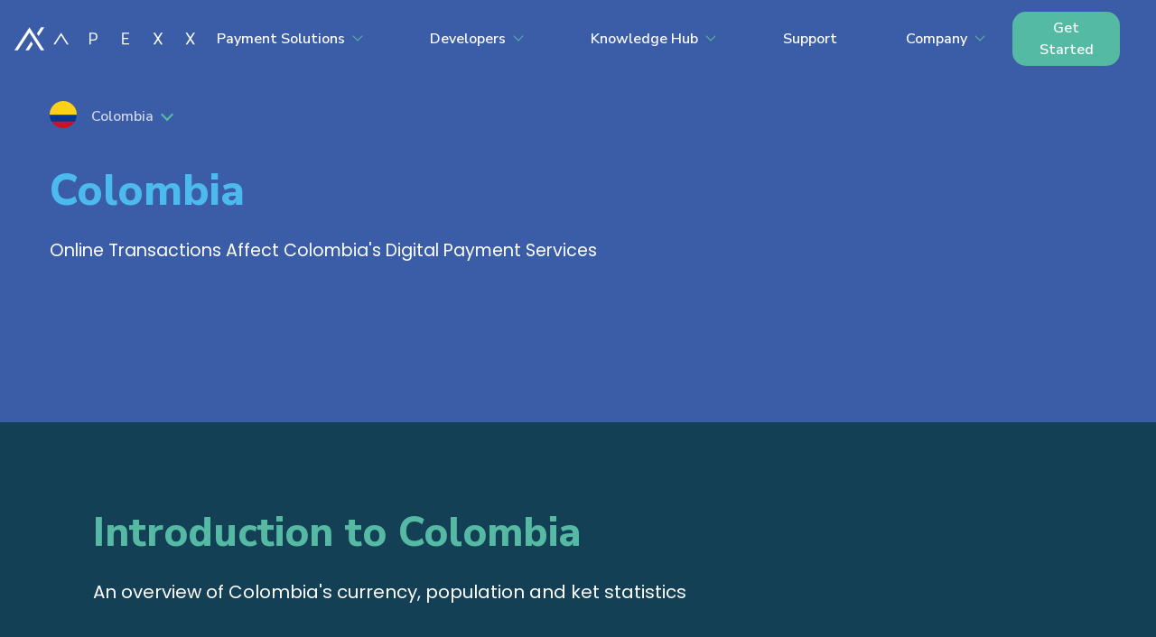

--- FILE ---
content_type: text/html; charset=UTF-8
request_url: https://apexx.global/country-report/columbia/
body_size: 139265
content:
<!DOCTYPE html><html lang="en"><head><meta charSet="utf-8"/><meta http-equiv="x-ua-compatible" content="ie=edge"/><meta name="viewport" content="width=device-width, initial-scale=1, shrink-to-fit=no"/><style data-href="/styles.ac33126180ac7b84a32a.css" id="gatsby-global-css">@font-face{font-family:Nunito Sans;font-style:normal;font-weight:600;font-stretch:100%;font-display:swap;src:url(/static/nunito-sans-600-cyrillic-ext-6a4ccbd1ae5d3c81cf32d0b736423bc3.woff2) format("woff2");unicode-range:U+0460-052f,U+1c80-1c8a,U+20b4,U+2de0-2dff,U+a640-a69f,U+fe2e-fe2f}@font-face{font-family:Nunito Sans;font-style:normal;font-weight:600;font-stretch:100%;font-display:swap;src:url(/static/nunito-sans-600-cyrillic-15709f247b76dde8d71f5be32a4523ef.woff2) format("woff2");unicode-range:U+0301,U+0400-045f,U+0490-0491,U+04b0-04b1,U+2116}@font-face{font-family:Nunito Sans;font-style:normal;font-weight:600;font-stretch:100%;font-display:swap;src:url(/static/nunito-sans-600-vietnamese-3a7dac1bbbe88b81a098fb94f092b85e.woff2) format("woff2");unicode-range:U+0102-0103,U+0110-0111,U+0128-0129,U+0168-0169,U+01a0-01a1,U+01af-01b0,U+0300-0301,U+0303-0304,U+0308-0309,U+0323,U+0329,U+1ea0-1ef9,U+20ab}@font-face{font-family:Nunito Sans;font-style:normal;font-weight:600;font-stretch:100%;font-display:swap;src:url(/static/nunito-sans-600-latin-ext-3a97847bca8bb673c59376f596aa7ceb.woff2) format("woff2");unicode-range:U+0100-02ba,U+02bd-02c5,U+02c7-02cc,U+02ce-02d7,U+02dd-02ff,U+0304,U+0308,U+0329,U+1d00-1dbf,U+1e00-1e9f,U+1ef2-1eff,U+2020,U+20a0-20ab,U+20ad-20c0,U+2113,U+2c60-2c7f,U+a720-a7ff}@font-face{font-family:Nunito Sans;font-style:normal;font-weight:600;font-stretch:100%;font-display:swap;src:url(/static/nunito-sans-600-latin-e31445dff877bc9df37ab16c851db8b8.woff2) format("woff2");unicode-range:U+00??,U+0131,U+0152-0153,U+02bb-02bc,U+02c6,U+02da,U+02dc,U+0304,U+0308,U+0329,U+2000-206f,U+20ac,U+2122,U+2191,U+2193,U+2212,U+2215,U+feff,U+fffd}@font-face{font-family:Nunito Sans;font-style:normal;font-weight:800;font-stretch:100%;font-display:swap;src:url(/static/nunito-sans-800-latin-e31445dff877bc9df37ab16c851db8b8.woff2) format("woff2");unicode-range:U+00??,U+0131,U+0152-0153,U+02bb-02bc,U+02c6,U+02da,U+02dc,U+0304,U+0308,U+0329,U+2000-206f,U+20ac,U+2122,U+2191,U+2193,U+2212,U+2215,U+feff,U+fffd}@font-face{font-family:Poppins;font-style:normal;font-weight:400;font-display:swap;src:url(/static/poppins-400-devanagari-be7c930fceb794521be0a68e113a71d8.woff2) format("woff2");unicode-range:U+0900-097f,U+1cd0-1cf9,U+200c-200d,U+20a8,U+20b9,U+20f0,U+25cc,U+a830-a839,U+a8e0-a8ff,U+11b00-11b09}@font-face{font-family:Poppins;font-style:normal;font-weight:400;font-display:swap;src:url([data-uri]) format("woff2");unicode-range:U+0100-02ba,U+02bd-02c5,U+02c7-02cc,U+02ce-02d7,U+02dd-02ff,U+0304,U+0308,U+0329,U+1d00-1dbf,U+1e00-1e9f,U+1ef2-1eff,U+2020,U+20a0-20ab,U+20ad-20c0,U+2113,U+2c60-2c7f,U+a720-a7ff}@font-face{font-family:Poppins;font-style:normal;font-weight:400;font-display:swap;src:url([data-uri]) format("woff2");unicode-range:U+00??,U+0131,U+0152-0153,U+02bb-02bc,U+02c6,U+02da,U+02dc,U+0304,U+0308,U+0329,U+2000-206f,U+20ac,U+2122,U+2191,U+2193,U+2212,U+2215,U+feff,U+fffd}@font-face{font-family:Poppins;font-style:normal;font-weight:500;font-display:swap;src:url(/static/poppins-500-devanagari-9516f567cd80b0f418bba2f1299ed6d1.woff2) format("woff2");unicode-range:U+0900-097f,U+1cd0-1cf9,U+200c-200d,U+20a8,U+20b9,U+20f0,U+25cc,U+a830-a839,U+a8e0-a8ff,U+11b00-11b09}@font-face{font-family:Poppins;font-style:normal;font-weight:500;font-display:swap;src:url([data-uri]) format("woff2");unicode-range:U+0100-02ba,U+02bd-02c5,U+02c7-02cc,U+02ce-02d7,U+02dd-02ff,U+0304,U+0308,U+0329,U+1d00-1dbf,U+1e00-1e9f,U+1ef2-1eff,U+2020,U+20a0-20ab,U+20ad-20c0,U+2113,U+2c60-2c7f,U+a720-a7ff}@font-face{font-family:Poppins;font-style:normal;font-weight:500;font-display:swap;src:url([data-uri]) format("woff2");unicode-range:U+00??,U+0131,U+0152-0153,U+02bb-02bc,U+02c6,U+02da,U+02dc,U+0304,U+0308,U+0329,U+2000-206f,U+20ac,U+2122,U+2191,U+2193,U+2212,U+2215,U+feff,U+fffd}@font-face{font-family:Poppins;font-style:normal;font-weight:600;font-display:swap;src:url(/static/poppins-600-devanagari-9e3ecbe4bb4c6f0b71adc1cd481c2bdc.woff2) format("woff2");unicode-range:U+0900-097f,U+1cd0-1cf9,U+200c-200d,U+20a8,U+20b9,U+20f0,U+25cc,U+a830-a839,U+a8e0-a8ff,U+11b00-11b09}@font-face{font-family:Poppins;font-style:normal;font-weight:600;font-display:swap;src:url([data-uri]) format("woff2");unicode-range:U+0100-02ba,U+02bd-02c5,U+02c7-02cc,U+02ce-02d7,U+02dd-02ff,U+0304,U+0308,U+0329,U+1d00-1dbf,U+1e00-1e9f,U+1ef2-1eff,U+2020,U+20a0-20ab,U+20ad-20c0,U+2113,U+2c60-2c7f,U+a720-a7ff}@font-face{font-family:Poppins;font-style:normal;font-weight:600;font-display:swap;src:url([data-uri]) format("woff2");unicode-range:U+00??,U+0131,U+0152-0153,U+02bb-02bc,U+02c6,U+02da,U+02dc,U+0304,U+0308,U+0329,U+2000-206f,U+20ac,U+2122,U+2191,U+2193,U+2212,U+2215,U+feff,U+fffd}@font-face{font-family:Poppins;font-style:normal;font-weight:700;font-display:swap;src:url(/static/poppins-700-devanagari-69d9d2cdadeab7225297d50fc8e48e8b.woff2) format("woff2");unicode-range:U+0900-097f,U+1cd0-1cf9,U+200c-200d,U+20a8,U+20b9,U+20f0,U+25cc,U+a830-a839,U+a8e0-a8ff,U+11b00-11b09}@font-face{font-family:Poppins;font-style:normal;font-weight:700;font-display:swap;src:url([data-uri]) format("woff2");unicode-range:U+0100-02ba,U+02bd-02c5,U+02c7-02cc,U+02ce-02d7,U+02dd-02ff,U+0304,U+0308,U+0329,U+1d00-1dbf,U+1e00-1e9f,U+1ef2-1eff,U+2020,U+20a0-20ab,U+20ad-20c0,U+2113,U+2c60-2c7f,U+a720-a7ff}@font-face{font-family:Poppins;font-style:normal;font-weight:700;font-display:swap;src:url([data-uri]) format("woff2");unicode-range:U+00??,U+0131,U+0152-0153,U+02bb-02bc,U+02c6,U+02da,U+02dc,U+0304,U+0308,U+0329,U+2000-206f,U+20ac,U+2122,U+2191,U+2193,U+2212,U+2215,U+feff,U+fffd}

/*!
 * Bootstrap v4.6.0 (https://getbootstrap.com/)
 * Copyright 2011-2021 The Bootstrap Authors
 * Copyright 2011-2021 Twitter, Inc.
 * Licensed under MIT (https://github.com/twbs/bootstrap/blob/main/LICENSE)
 */:root{--blue:#007bff;--indigo:#6610f2;--purple:#6f42c1;--pink:#e83e8c;--red:#dc3545;--orange:#fd7e14;--yellow:#ffc107;--green:#28a745;--teal:#20c997;--cyan:#17a2b8;--white:#fff;--gray:#6c757d;--gray-dark:#343a40;--primary:#007bff;--secondary:#6c757d;--success:#28a745;--info:#17a2b8;--warning:#ffc107;--danger:#dc3545;--light:#f8f9fa;--dark:#343a40;--breakpoint-xs:0;--breakpoint-sm:576px;--breakpoint-md:768px;--breakpoint-lg:992px;--breakpoint-xl:1200px;--font-family-sans-serif:-apple-system,BlinkMacSystemFont,"Segoe UI",Roboto,"Helvetica Neue",Arial,"Noto Sans","Liberation Sans",sans-serif,"Apple Color Emoji","Segoe UI Emoji","Segoe UI Symbol","Noto Color Emoji";--font-family-monospace:SFMono-Regular,Menlo,Monaco,Consolas,"Liberation Mono","Courier New",monospace}*,:after,:before{box-sizing:border-box}html{font-family:sans-serif;line-height:1.15;-webkit-text-size-adjust:100%;-webkit-tap-highlight-color:rgba(0,0,0,0)}article,aside,figcaption,figure,footer,header,hgroup,main,nav,section{display:block}body{margin:0;font-family:-apple-system,BlinkMacSystemFont,Segoe UI,Roboto,Helvetica Neue,Arial,Noto Sans,Liberation Sans,sans-serif,Apple Color Emoji,Segoe UI Emoji,Segoe UI Symbol,Noto Color Emoji;font-size:1rem;font-weight:400;line-height:1.5;color:#212529;text-align:left;background-color:#fff}[tabindex="-1"]:focus:not(:focus-visible){outline:0!important}hr{box-sizing:content-box;height:0;overflow:visible}h1,h2,h3,h4,h5,h6{margin-top:0;margin-bottom:.5rem}p{margin-top:0;margin-bottom:1rem}abbr[data-original-title],abbr[title]{text-decoration:underline;-webkit-text-decoration:underline dotted;text-decoration:underline dotted;cursor:help;border-bottom:0;-webkit-text-decoration-skip-ink:none;text-decoration-skip-ink:none}address{font-style:normal;line-height:inherit}address,dl,ol,ul{margin-bottom:1rem}dl,ol,ul{margin-top:0}ol ol,ol ul,ul ol,ul ul{margin-bottom:0}dt{font-weight:700}dd{margin-bottom:.5rem;margin-left:0}blockquote{margin:0 0 1rem}b,strong{font-weight:bolder}small{font-size:80%}sub,sup{position:relative;font-size:75%;line-height:0;vertical-align:baseline}sub{bottom:-.25em}sup{top:-.5em}a{color:#007bff;text-decoration:none;background-color:transparent}a:hover{color:#0056b3;text-decoration:underline}a:not([href]):not([class]),a:not([href]):not([class]):hover{color:inherit;text-decoration:none}code,kbd,pre,samp{font-family:SFMono-Regular,Menlo,Monaco,Consolas,Liberation Mono,Courier New,monospace;font-size:1em}pre{margin-top:0;margin-bottom:1rem;overflow:auto;-ms-overflow-style:scrollbar}figure{margin:0 0 1rem}img{border-style:none}img,svg{vertical-align:middle}svg{overflow:hidden}table{border-collapse:collapse}caption{padding-top:.75rem;padding-bottom:.75rem;color:#6c757d;text-align:left;caption-side:bottom}th{text-align:inherit;text-align:-webkit-match-parent}label{display:inline-block;margin-bottom:.5rem}button{border-radius:0}button:focus:not(:focus-visible){outline:0}button,input,optgroup,select,textarea{margin:0;font-family:inherit;font-size:inherit;line-height:inherit}button,input{overflow:visible}button,select{text-transform:none}[role=button]{cursor:pointer}select{word-wrap:normal}[type=button],[type=reset],[type=submit],button{-webkit-appearance:button}[type=button]:not(:disabled),[type=reset]:not(:disabled),[type=submit]:not(:disabled),button:not(:disabled){cursor:pointer}[type=button]::-moz-focus-inner,[type=reset]::-moz-focus-inner,[type=submit]::-moz-focus-inner,button::-moz-focus-inner{padding:0;border-style:none}input[type=checkbox],input[type=radio]{box-sizing:border-box;padding:0}textarea{overflow:auto;resize:vertical}fieldset{min-width:0;padding:0;margin:0;border:0}legend{display:block;width:100%;max-width:100%;padding:0;margin-bottom:.5rem;font-size:1.5rem;line-height:inherit;color:inherit;white-space:normal}progress{vertical-align:baseline}[type=number]::-webkit-inner-spin-button,[type=number]::-webkit-outer-spin-button{height:auto}[type=search]{outline-offset:-2px;-webkit-appearance:none}[type=search]::-webkit-search-decoration{-webkit-appearance:none}::-webkit-file-upload-button{font:inherit;-webkit-appearance:button}output{display:inline-block}summary{display:list-item;cursor:pointer}template{display:none}[hidden]{display:none!important}.h1,.h2,.h3,.h4,.h5,.h6,h1,h2,h3,h4,h5,h6{margin-bottom:.5rem;font-weight:500;line-height:1.2}.h1,h1{font-size:2.5rem}.h2,h2{font-size:2rem}.h3,h3{font-size:1.75rem}.h4,h4{font-size:1.5rem}.h5,h5{font-size:1.25rem}.h6,h6{font-size:1rem}.lead{font-size:1.25rem;font-weight:300}.display-1{font-size:6rem}.display-1,.display-2{font-weight:300;line-height:1.2}.display-2{font-size:5.5rem}.display-3{font-size:4.5rem}.display-3,.display-4{font-weight:300;line-height:1.2}.display-4{font-size:3.5rem}hr{margin-top:1rem;margin-bottom:1rem;border:0;border-top:1px solid rgba(0,0,0,.1)}.small,small{font-size:80%;font-weight:400}.mark,mark{padding:.2em;background-color:#fcf8e3}.list-inline,.list-unstyled{padding-left:0;list-style:none}.list-inline-item{display:inline-block}.list-inline-item:not(:last-child){margin-right:.5rem}.initialism{font-size:90%;text-transform:uppercase}.blockquote{margin-bottom:1rem;font-size:1.25rem}.blockquote-footer{display:block;font-size:80%;color:#6c757d}.blockquote-footer:before{content:"\2014\A0"}.img-fluid,.img-thumbnail{max-width:100%;height:auto}.img-thumbnail{padding:.25rem;background-color:#fff;border:1px solid #dee2e6;border-radius:.25rem}.figure{display:inline-block}.figure-img{margin-bottom:.5rem;line-height:1}.figure-caption{font-size:90%;color:#6c757d}code{font-size:87.5%;color:#e83e8c;word-wrap:break-word}a>code{color:inherit}kbd{padding:.2rem .4rem;font-size:87.5%;color:#fff;background-color:#212529;border-radius:.2rem}kbd kbd{padding:0;font-size:100%;font-weight:700}pre{display:block;font-size:87.5%;color:#212529}pre code{font-size:inherit;color:inherit;word-break:normal}.pre-scrollable{max-height:340px;overflow-y:scroll}.container,.container-fluid,.container-lg,.container-md,.container-sm,.container-xl{width:100%;padding-right:15px;padding-left:15px;margin-right:auto;margin-left:auto}@media (min-width:576px){.container,.container-sm{max-width:540px}}@media (min-width:768px){.container,.container-md,.container-sm{max-width:720px}}@media (min-width:992px){.container,.container-lg,.container-md,.container-sm{max-width:960px}}@media (min-width:1200px){.container,.container-lg,.container-md,.container-sm,.container-xl{max-width:1140px}}.row{display:flex;flex-wrap:wrap;margin-right:-15px;margin-left:-15px}.no-gutters{margin-right:0;margin-left:0}.no-gutters>.col,.no-gutters>[class*=col-]{padding-right:0;padding-left:0}.col,.col-1,.col-2,.col-3,.col-4,.col-5,.col-6,.col-7,.col-8,.col-9,.col-10,.col-11,.col-12,.col-auto,.col-lg,.col-lg-1,.col-lg-2,.col-lg-3,.col-lg-4,.col-lg-5,.col-lg-6,.col-lg-7,.col-lg-8,.col-lg-9,.col-lg-10,.col-lg-11,.col-lg-12,.col-lg-auto,.col-md,.col-md-1,.col-md-2,.col-md-3,.col-md-4,.col-md-5,.col-md-6,.col-md-7,.col-md-8,.col-md-9,.col-md-10,.col-md-11,.col-md-12,.col-md-auto,.col-sm,.col-sm-1,.col-sm-2,.col-sm-3,.col-sm-4,.col-sm-5,.col-sm-6,.col-sm-7,.col-sm-8,.col-sm-9,.col-sm-10,.col-sm-11,.col-sm-12,.col-sm-auto,.col-xl,.col-xl-1,.col-xl-2,.col-xl-3,.col-xl-4,.col-xl-5,.col-xl-6,.col-xl-7,.col-xl-8,.col-xl-9,.col-xl-10,.col-xl-11,.col-xl-12,.col-xl-auto{position:relative;width:100%;padding-right:15px;padding-left:15px}.col{flex-basis:0;flex-grow:1;max-width:100%}.row-cols-1>*{flex:0 0 100%;max-width:100%}.row-cols-2>*{flex:0 0 50%;max-width:50%}.row-cols-3>*{flex:0 0 33.333333%;max-width:33.333333%}.row-cols-4>*{flex:0 0 25%;max-width:25%}.row-cols-5>*{flex:0 0 20%;max-width:20%}.row-cols-6>*{flex:0 0 16.666667%;max-width:16.666667%}.col-auto{flex:0 0 auto;width:auto;max-width:100%}.col-1{flex:0 0 8.333333%;max-width:8.333333%}.col-2{flex:0 0 16.666667%;max-width:16.666667%}.col-3{flex:0 0 25%;max-width:25%}.col-4{flex:0 0 33.333333%;max-width:33.333333%}.col-5{flex:0 0 41.666667%;max-width:41.666667%}.col-6{flex:0 0 50%;max-width:50%}.col-7{flex:0 0 58.333333%;max-width:58.333333%}.col-8{flex:0 0 66.666667%;max-width:66.666667%}.col-9{flex:0 0 75%;max-width:75%}.col-10{flex:0 0 83.333333%;max-width:83.333333%}.col-11{flex:0 0 91.666667%;max-width:91.666667%}.col-12{flex:0 0 100%;max-width:100%}.order-first{order:-1}.order-last{order:13}.order-0{order:0}.order-1{order:1}.order-2{order:2}.order-3{order:3}.order-4{order:4}.order-5{order:5}.order-6{order:6}.order-7{order:7}.order-8{order:8}.order-9{order:9}.order-10{order:10}.order-11{order:11}.order-12{order:12}.offset-1{margin-left:8.333333%}.offset-2{margin-left:16.666667%}.offset-3{margin-left:25%}.offset-4{margin-left:33.333333%}.offset-5{margin-left:41.666667%}.offset-6{margin-left:50%}.offset-7{margin-left:58.333333%}.offset-8{margin-left:66.666667%}.offset-9{margin-left:75%}.offset-10{margin-left:83.333333%}.offset-11{margin-left:91.666667%}@media (min-width:576px){.col-sm{flex-basis:0;flex-grow:1;max-width:100%}.row-cols-sm-1>*{flex:0 0 100%;max-width:100%}.row-cols-sm-2>*{flex:0 0 50%;max-width:50%}.row-cols-sm-3>*{flex:0 0 33.333333%;max-width:33.333333%}.row-cols-sm-4>*{flex:0 0 25%;max-width:25%}.row-cols-sm-5>*{flex:0 0 20%;max-width:20%}.row-cols-sm-6>*{flex:0 0 16.666667%;max-width:16.666667%}.col-sm-auto{flex:0 0 auto;width:auto;max-width:100%}.col-sm-1{flex:0 0 8.333333%;max-width:8.333333%}.col-sm-2{flex:0 0 16.666667%;max-width:16.666667%}.col-sm-3{flex:0 0 25%;max-width:25%}.col-sm-4{flex:0 0 33.333333%;max-width:33.333333%}.col-sm-5{flex:0 0 41.666667%;max-width:41.666667%}.col-sm-6{flex:0 0 50%;max-width:50%}.col-sm-7{flex:0 0 58.333333%;max-width:58.333333%}.col-sm-8{flex:0 0 66.666667%;max-width:66.666667%}.col-sm-9{flex:0 0 75%;max-width:75%}.col-sm-10{flex:0 0 83.333333%;max-width:83.333333%}.col-sm-11{flex:0 0 91.666667%;max-width:91.666667%}.col-sm-12{flex:0 0 100%;max-width:100%}.order-sm-first{order:-1}.order-sm-last{order:13}.order-sm-0{order:0}.order-sm-1{order:1}.order-sm-2{order:2}.order-sm-3{order:3}.order-sm-4{order:4}.order-sm-5{order:5}.order-sm-6{order:6}.order-sm-7{order:7}.order-sm-8{order:8}.order-sm-9{order:9}.order-sm-10{order:10}.order-sm-11{order:11}.order-sm-12{order:12}.offset-sm-0{margin-left:0}.offset-sm-1{margin-left:8.333333%}.offset-sm-2{margin-left:16.666667%}.offset-sm-3{margin-left:25%}.offset-sm-4{margin-left:33.333333%}.offset-sm-5{margin-left:41.666667%}.offset-sm-6{margin-left:50%}.offset-sm-7{margin-left:58.333333%}.offset-sm-8{margin-left:66.666667%}.offset-sm-9{margin-left:75%}.offset-sm-10{margin-left:83.333333%}.offset-sm-11{margin-left:91.666667%}}@media (min-width:768px){.col-md{flex-basis:0;flex-grow:1;max-width:100%}.row-cols-md-1>*{flex:0 0 100%;max-width:100%}.row-cols-md-2>*{flex:0 0 50%;max-width:50%}.row-cols-md-3>*{flex:0 0 33.333333%;max-width:33.333333%}.row-cols-md-4>*{flex:0 0 25%;max-width:25%}.row-cols-md-5>*{flex:0 0 20%;max-width:20%}.row-cols-md-6>*{flex:0 0 16.666667%;max-width:16.666667%}.col-md-auto{flex:0 0 auto;width:auto;max-width:100%}.col-md-1{flex:0 0 8.333333%;max-width:8.333333%}.col-md-2{flex:0 0 16.666667%;max-width:16.666667%}.col-md-3{flex:0 0 25%;max-width:25%}.col-md-4{flex:0 0 33.333333%;max-width:33.333333%}.col-md-5{flex:0 0 41.666667%;max-width:41.666667%}.col-md-6{flex:0 0 50%;max-width:50%}.col-md-7{flex:0 0 58.333333%;max-width:58.333333%}.col-md-8{flex:0 0 66.666667%;max-width:66.666667%}.col-md-9{flex:0 0 75%;max-width:75%}.col-md-10{flex:0 0 83.333333%;max-width:83.333333%}.col-md-11{flex:0 0 91.666667%;max-width:91.666667%}.col-md-12{flex:0 0 100%;max-width:100%}.order-md-first{order:-1}.order-md-last{order:13}.order-md-0{order:0}.order-md-1{order:1}.order-md-2{order:2}.order-md-3{order:3}.order-md-4{order:4}.order-md-5{order:5}.order-md-6{order:6}.order-md-7{order:7}.order-md-8{order:8}.order-md-9{order:9}.order-md-10{order:10}.order-md-11{order:11}.order-md-12{order:12}.offset-md-0{margin-left:0}.offset-md-1{margin-left:8.333333%}.offset-md-2{margin-left:16.666667%}.offset-md-3{margin-left:25%}.offset-md-4{margin-left:33.333333%}.offset-md-5{margin-left:41.666667%}.offset-md-6{margin-left:50%}.offset-md-7{margin-left:58.333333%}.offset-md-8{margin-left:66.666667%}.offset-md-9{margin-left:75%}.offset-md-10{margin-left:83.333333%}.offset-md-11{margin-left:91.666667%}}@media (min-width:992px){.col-lg{flex-basis:0;flex-grow:1;max-width:100%}.row-cols-lg-1>*{flex:0 0 100%;max-width:100%}.row-cols-lg-2>*{flex:0 0 50%;max-width:50%}.row-cols-lg-3>*{flex:0 0 33.333333%;max-width:33.333333%}.row-cols-lg-4>*{flex:0 0 25%;max-width:25%}.row-cols-lg-5>*{flex:0 0 20%;max-width:20%}.row-cols-lg-6>*{flex:0 0 16.666667%;max-width:16.666667%}.col-lg-auto{flex:0 0 auto;width:auto;max-width:100%}.col-lg-1{flex:0 0 8.333333%;max-width:8.333333%}.col-lg-2{flex:0 0 16.666667%;max-width:16.666667%}.col-lg-3{flex:0 0 25%;max-width:25%}.col-lg-4{flex:0 0 33.333333%;max-width:33.333333%}.col-lg-5{flex:0 0 41.666667%;max-width:41.666667%}.col-lg-6{flex:0 0 50%;max-width:50%}.col-lg-7{flex:0 0 58.333333%;max-width:58.333333%}.col-lg-8{flex:0 0 66.666667%;max-width:66.666667%}.col-lg-9{flex:0 0 75%;max-width:75%}.col-lg-10{flex:0 0 83.333333%;max-width:83.333333%}.col-lg-11{flex:0 0 91.666667%;max-width:91.666667%}.col-lg-12{flex:0 0 100%;max-width:100%}.order-lg-first{order:-1}.order-lg-last{order:13}.order-lg-0{order:0}.order-lg-1{order:1}.order-lg-2{order:2}.order-lg-3{order:3}.order-lg-4{order:4}.order-lg-5{order:5}.order-lg-6{order:6}.order-lg-7{order:7}.order-lg-8{order:8}.order-lg-9{order:9}.order-lg-10{order:10}.order-lg-11{order:11}.order-lg-12{order:12}.offset-lg-0{margin-left:0}.offset-lg-1{margin-left:8.333333%}.offset-lg-2{margin-left:16.666667%}.offset-lg-3{margin-left:25%}.offset-lg-4{margin-left:33.333333%}.offset-lg-5{margin-left:41.666667%}.offset-lg-6{margin-left:50%}.offset-lg-7{margin-left:58.333333%}.offset-lg-8{margin-left:66.666667%}.offset-lg-9{margin-left:75%}.offset-lg-10{margin-left:83.333333%}.offset-lg-11{margin-left:91.666667%}}@media (min-width:1200px){.col-xl{flex-basis:0;flex-grow:1;max-width:100%}.row-cols-xl-1>*{flex:0 0 100%;max-width:100%}.row-cols-xl-2>*{flex:0 0 50%;max-width:50%}.row-cols-xl-3>*{flex:0 0 33.333333%;max-width:33.333333%}.row-cols-xl-4>*{flex:0 0 25%;max-width:25%}.row-cols-xl-5>*{flex:0 0 20%;max-width:20%}.row-cols-xl-6>*{flex:0 0 16.666667%;max-width:16.666667%}.col-xl-auto{flex:0 0 auto;width:auto;max-width:100%}.col-xl-1{flex:0 0 8.333333%;max-width:8.333333%}.col-xl-2{flex:0 0 16.666667%;max-width:16.666667%}.col-xl-3{flex:0 0 25%;max-width:25%}.col-xl-4{flex:0 0 33.333333%;max-width:33.333333%}.col-xl-5{flex:0 0 41.666667%;max-width:41.666667%}.col-xl-6{flex:0 0 50%;max-width:50%}.col-xl-7{flex:0 0 58.333333%;max-width:58.333333%}.col-xl-8{flex:0 0 66.666667%;max-width:66.666667%}.col-xl-9{flex:0 0 75%;max-width:75%}.col-xl-10{flex:0 0 83.333333%;max-width:83.333333%}.col-xl-11{flex:0 0 91.666667%;max-width:91.666667%}.col-xl-12{flex:0 0 100%;max-width:100%}.order-xl-first{order:-1}.order-xl-last{order:13}.order-xl-0{order:0}.order-xl-1{order:1}.order-xl-2{order:2}.order-xl-3{order:3}.order-xl-4{order:4}.order-xl-5{order:5}.order-xl-6{order:6}.order-xl-7{order:7}.order-xl-8{order:8}.order-xl-9{order:9}.order-xl-10{order:10}.order-xl-11{order:11}.order-xl-12{order:12}.offset-xl-0{margin-left:0}.offset-xl-1{margin-left:8.333333%}.offset-xl-2{margin-left:16.666667%}.offset-xl-3{margin-left:25%}.offset-xl-4{margin-left:33.333333%}.offset-xl-5{margin-left:41.666667%}.offset-xl-6{margin-left:50%}.offset-xl-7{margin-left:58.333333%}.offset-xl-8{margin-left:66.666667%}.offset-xl-9{margin-left:75%}.offset-xl-10{margin-left:83.333333%}.offset-xl-11{margin-left:91.666667%}}.table{width:100%;margin-bottom:1rem;color:#212529}.table td,.table th{padding:.75rem;vertical-align:top;border-top:1px solid #dee2e6}.table thead th{vertical-align:bottom;border-bottom:2px solid #dee2e6}.table tbody+tbody{border-top:2px solid #dee2e6}.table-sm td,.table-sm th{padding:.3rem}.table-bordered,.table-bordered td,.table-bordered th{border:1px solid #dee2e6}.table-bordered thead td,.table-bordered thead th{border-bottom-width:2px}.table-borderless tbody+tbody,.table-borderless td,.table-borderless th,.table-borderless thead th{border:0}.table-striped tbody tr:nth-of-type(odd){background-color:rgba(0,0,0,.05)}.table-hover tbody tr:hover{color:#212529;background-color:rgba(0,0,0,.075)}.table-primary,.table-primary>td,.table-primary>th{background-color:#b8daff}.table-primary tbody+tbody,.table-primary td,.table-primary th,.table-primary thead th{border-color:#7abaff}.table-hover .table-primary:hover,.table-hover .table-primary:hover>td,.table-hover .table-primary:hover>th{background-color:#9fcdff}.table-secondary,.table-secondary>td,.table-secondary>th{background-color:#d6d8db}.table-secondary tbody+tbody,.table-secondary td,.table-secondary th,.table-secondary thead th{border-color:#b3b7bb}.table-hover .table-secondary:hover,.table-hover .table-secondary:hover>td,.table-hover .table-secondary:hover>th{background-color:#c8cbcf}.table-success,.table-success>td,.table-success>th{background-color:#c3e6cb}.table-success tbody+tbody,.table-success td,.table-success th,.table-success thead th{border-color:#8fd19e}.table-hover .table-success:hover,.table-hover .table-success:hover>td,.table-hover .table-success:hover>th{background-color:#b1dfbb}.table-info,.table-info>td,.table-info>th{background-color:#bee5eb}.table-info tbody+tbody,.table-info td,.table-info th,.table-info thead th{border-color:#86cfda}.table-hover .table-info:hover,.table-hover .table-info:hover>td,.table-hover .table-info:hover>th{background-color:#abdde5}.table-warning,.table-warning>td,.table-warning>th{background-color:#ffeeba}.table-warning tbody+tbody,.table-warning td,.table-warning th,.table-warning thead th{border-color:#ffdf7e}.table-hover .table-warning:hover,.table-hover .table-warning:hover>td,.table-hover .table-warning:hover>th{background-color:#ffe8a1}.table-danger,.table-danger>td,.table-danger>th{background-color:#f5c6cb}.table-danger tbody+tbody,.table-danger td,.table-danger th,.table-danger thead th{border-color:#ed969e}.table-hover .table-danger:hover,.table-hover .table-danger:hover>td,.table-hover .table-danger:hover>th{background-color:#f1b0b7}.table-light,.table-light>td,.table-light>th{background-color:#fdfdfe}.table-light tbody+tbody,.table-light td,.table-light th,.table-light thead th{border-color:#fbfcfc}.table-hover .table-light:hover,.table-hover .table-light:hover>td,.table-hover .table-light:hover>th{background-color:#ececf6}.table-dark,.table-dark>td,.table-dark>th{background-color:#c6c8ca}.table-dark tbody+tbody,.table-dark td,.table-dark th,.table-dark thead th{border-color:#95999c}.table-hover .table-dark:hover,.table-hover .table-dark:hover>td,.table-hover .table-dark:hover>th{background-color:#b9bbbe}.table-active,.table-active>td,.table-active>th,.table-hover .table-active:hover,.table-hover .table-active:hover>td,.table-hover .table-active:hover>th{background-color:rgba(0,0,0,.075)}.table .thead-dark th{color:#fff;background-color:#343a40;border-color:#454d55}.table .thead-light th{color:#495057;background-color:#e9ecef;border-color:#dee2e6}.table-dark{color:#fff;background-color:#343a40}.table-dark td,.table-dark th,.table-dark thead th{border-color:#454d55}.table-dark.table-bordered{border:0}.table-dark.table-striped tbody tr:nth-of-type(odd){background-color:hsla(0,0%,100%,.05)}.table-dark.table-hover tbody tr:hover{color:#fff;background-color:hsla(0,0%,100%,.075)}@media (max-width:575.98px){.table-responsive-sm{display:block;width:100%;overflow-x:auto;-webkit-overflow-scrolling:touch}.table-responsive-sm>.table-bordered{border:0}}@media (max-width:767.98px){.table-responsive-md{display:block;width:100%;overflow-x:auto;-webkit-overflow-scrolling:touch}.table-responsive-md>.table-bordered{border:0}}@media (max-width:991.98px){.table-responsive-lg{display:block;width:100%;overflow-x:auto;-webkit-overflow-scrolling:touch}.table-responsive-lg>.table-bordered{border:0}}@media (max-width:1199.98px){.table-responsive-xl{display:block;width:100%;overflow-x:auto;-webkit-overflow-scrolling:touch}.table-responsive-xl>.table-bordered{border:0}}.table-responsive{display:block;width:100%;overflow-x:auto;-webkit-overflow-scrolling:touch}.table-responsive>.table-bordered{border:0}.form-control{display:block;width:100%;height:calc(1.5em + .75rem + 2px);padding:.375rem .75rem;font-size:1rem;font-weight:400;line-height:1.5;color:#495057;background-color:#fff;background-clip:padding-box;border:1px solid #ced4da;border-radius:.25rem;transition:border-color .15s ease-in-out,box-shadow .15s ease-in-out}@media (prefers-reduced-motion:reduce){.form-control{transition:none}}.form-control::-ms-expand{background-color:transparent;border:0}.form-control:-moz-focusring{color:transparent;text-shadow:0 0 0 #495057}.form-control:focus{color:#495057;background-color:#fff;border-color:#80bdff;outline:0;box-shadow:0 0 0 .2rem rgba(0,123,255,.25)}.form-control:-ms-input-placeholder{color:#6c757d;opacity:1}.form-control::placeholder{color:#6c757d;opacity:1}.form-control:disabled,.form-control[readonly]{background-color:#e9ecef;opacity:1}input[type=date].form-control,input[type=datetime-local].form-control,input[type=month].form-control,input[type=time].form-control{-webkit-appearance:none;-moz-appearance:none;appearance:none}select.form-control:focus::-ms-value{color:#495057;background-color:#fff}.form-control-file,.form-control-range{display:block;width:100%}.col-form-label{padding-top:calc(.375rem + 1px);padding-bottom:calc(.375rem + 1px);margin-bottom:0;font-size:inherit;line-height:1.5}.col-form-label-lg{padding-top:calc(.5rem + 1px);padding-bottom:calc(.5rem + 1px);font-size:1.25rem;line-height:1.5}.col-form-label-sm{padding-top:calc(.25rem + 1px);padding-bottom:calc(.25rem + 1px);font-size:.875rem;line-height:1.5}.form-control-plaintext{display:block;width:100%;padding:.375rem 0;margin-bottom:0;font-size:1rem;line-height:1.5;color:#212529;background-color:transparent;border:solid transparent;border-width:1px 0}.form-control-plaintext.form-control-lg,.form-control-plaintext.form-control-sm{padding-right:0;padding-left:0}.form-control-sm{height:calc(1.5em + .5rem + 2px);padding:.25rem .5rem;font-size:.875rem;line-height:1.5;border-radius:.2rem}.form-control-lg{height:calc(1.5em + 1rem + 2px);padding:.5rem 1rem;font-size:1.25rem;line-height:1.5;border-radius:.3rem}select.form-control[multiple],select.form-control[size],textarea.form-control{height:auto}.form-group{margin-bottom:1rem}.form-text{display:block;margin-top:.25rem}.form-row{display:flex;flex-wrap:wrap;margin-right:-5px;margin-left:-5px}.form-row>.col,.form-row>[class*=col-]{padding-right:5px;padding-left:5px}.form-check{position:relative;display:block;padding-left:1.25rem}.form-check-input{position:absolute;margin-top:.3rem;margin-left:-1.25rem}.form-check-input:disabled~.form-check-label,.form-check-input[disabled]~.form-check-label{color:#6c757d}.form-check-label{margin-bottom:0}.form-check-inline{display:inline-flex;align-items:center;padding-left:0;margin-right:.75rem}.form-check-inline .form-check-input{position:static;margin-top:0;margin-right:.3125rem;margin-left:0}.valid-feedback{display:none;width:100%;margin-top:.25rem;font-size:80%;color:#28a745}.valid-tooltip{position:absolute;top:100%;left:0;z-index:5;display:none;max-width:100%;padding:.25rem .5rem;margin-top:.1rem;font-size:.875rem;line-height:1.5;color:#fff;background-color:rgba(40,167,69,.9);border-radius:.25rem}.form-row>.col>.valid-tooltip,.form-row>[class*=col-]>.valid-tooltip{left:5px}.is-valid~.valid-feedback,.is-valid~.valid-tooltip,.was-validated :valid~.valid-feedback,.was-validated :valid~.valid-tooltip{display:block}.form-control.is-valid,.was-validated .form-control:valid{border-color:#28a745;padding-right:calc(1.5em + .75rem);background-image:url("data:image/svg+xml;charset=utf-8,%3Csvg xmlns='http://www.w3.org/2000/svg' width='8' height='8' viewBox='0 0 8 8'%3E%3Cpath fill='%2328a745' d='M2.3 6.73L.6 4.53c-.4-1.04.46-1.4 1.1-.8l1.1 1.4 3.4-3.8c.6-.63 1.6-.27 1.2.7l-4 4.6c-.43.5-.8.4-1.1.1z'/%3E%3C/svg%3E");background-repeat:no-repeat;background-position:right calc(.375em + .1875rem) center;background-size:calc(.75em + .375rem) calc(.75em + .375rem)}.form-control.is-valid:focus,.was-validated .form-control:valid:focus{border-color:#28a745;box-shadow:0 0 0 .2rem rgba(40,167,69,.25)}.was-validated textarea.form-control:valid,textarea.form-control.is-valid{padding-right:calc(1.5em + .75rem);background-position:top calc(.375em + .1875rem) right calc(.375em + .1875rem)}.custom-select.is-valid,.was-validated .custom-select:valid{border-color:#28a745;padding-right:calc(.75em + 2.3125rem);background:url("data:image/svg+xml;charset=utf-8,%3Csvg xmlns='http://www.w3.org/2000/svg' width='4' height='5' viewBox='0 0 4 5'%3E%3Cpath fill='%23343a40' d='M2 0L0 2h4zm0 5L0 3h4z'/%3E%3C/svg%3E") right .75rem center/8px 10px no-repeat,#fff url("data:image/svg+xml;charset=utf-8,%3Csvg xmlns='http://www.w3.org/2000/svg' width='8' height='8' viewBox='0 0 8 8'%3E%3Cpath fill='%2328a745' d='M2.3 6.73L.6 4.53c-.4-1.04.46-1.4 1.1-.8l1.1 1.4 3.4-3.8c.6-.63 1.6-.27 1.2.7l-4 4.6c-.43.5-.8.4-1.1.1z'/%3E%3C/svg%3E") center right 1.75rem/calc(.75em + .375rem) calc(.75em + .375rem) no-repeat}.custom-select.is-valid:focus,.was-validated .custom-select:valid:focus{border-color:#28a745;box-shadow:0 0 0 .2rem rgba(40,167,69,.25)}.form-check-input.is-valid~.form-check-label,.was-validated .form-check-input:valid~.form-check-label{color:#28a745}.form-check-input.is-valid~.valid-feedback,.form-check-input.is-valid~.valid-tooltip,.was-validated .form-check-input:valid~.valid-feedback,.was-validated .form-check-input:valid~.valid-tooltip{display:block}.custom-control-input.is-valid~.custom-control-label,.was-validated .custom-control-input:valid~.custom-control-label{color:#28a745}.custom-control-input.is-valid~.custom-control-label:before,.was-validated .custom-control-input:valid~.custom-control-label:before{border-color:#28a745}.custom-control-input.is-valid:checked~.custom-control-label:before,.was-validated .custom-control-input:valid:checked~.custom-control-label:before{border-color:#34ce57;background-color:#34ce57}.custom-control-input.is-valid:focus~.custom-control-label:before,.was-validated .custom-control-input:valid:focus~.custom-control-label:before{box-shadow:0 0 0 .2rem rgba(40,167,69,.25)}.custom-control-input.is-valid:focus:not(:checked)~.custom-control-label:before,.custom-file-input.is-valid~.custom-file-label,.was-validated .custom-control-input:valid:focus:not(:checked)~.custom-control-label:before,.was-validated .custom-file-input:valid~.custom-file-label{border-color:#28a745}.custom-file-input.is-valid:focus~.custom-file-label,.was-validated .custom-file-input:valid:focus~.custom-file-label{border-color:#28a745;box-shadow:0 0 0 .2rem rgba(40,167,69,.25)}.invalid-feedback{display:none;width:100%;margin-top:.25rem;font-size:80%;color:#dc3545}.invalid-tooltip{position:absolute;top:100%;left:0;z-index:5;display:none;max-width:100%;padding:.25rem .5rem;margin-top:.1rem;font-size:.875rem;line-height:1.5;color:#fff;background-color:rgba(220,53,69,.9);border-radius:.25rem}.form-row>.col>.invalid-tooltip,.form-row>[class*=col-]>.invalid-tooltip{left:5px}.is-invalid~.invalid-feedback,.is-invalid~.invalid-tooltip,.was-validated :invalid~.invalid-feedback,.was-validated :invalid~.invalid-tooltip{display:block}.form-control.is-invalid,.was-validated .form-control:invalid{border-color:#dc3545;padding-right:calc(1.5em + .75rem);background-image:url("data:image/svg+xml;charset=utf-8,%3Csvg xmlns='http://www.w3.org/2000/svg' width='12' height='12' fill='none' stroke='%23dc3545' viewBox='0 0 12 12'%3E%3Ccircle cx='6' cy='6' r='4.5'/%3E%3Cpath stroke-linejoin='round' d='M5.8 3.6h.4L6 6.5z'/%3E%3Ccircle cx='6' cy='8.2' r='.6' fill='%23dc3545' stroke='none'/%3E%3C/svg%3E");background-repeat:no-repeat;background-position:right calc(.375em + .1875rem) center;background-size:calc(.75em + .375rem) calc(.75em + .375rem)}.form-control.is-invalid:focus,.was-validated .form-control:invalid:focus{border-color:#dc3545;box-shadow:0 0 0 .2rem rgba(220,53,69,.25)}.was-validated textarea.form-control:invalid,textarea.form-control.is-invalid{padding-right:calc(1.5em + .75rem);background-position:top calc(.375em + .1875rem) right calc(.375em + .1875rem)}.custom-select.is-invalid,.was-validated .custom-select:invalid{border-color:#dc3545;padding-right:calc(.75em + 2.3125rem);background:url("data:image/svg+xml;charset=utf-8,%3Csvg xmlns='http://www.w3.org/2000/svg' width='4' height='5' viewBox='0 0 4 5'%3E%3Cpath fill='%23343a40' d='M2 0L0 2h4zm0 5L0 3h4z'/%3E%3C/svg%3E") right .75rem center/8px 10px no-repeat,#fff url("data:image/svg+xml;charset=utf-8,%3Csvg xmlns='http://www.w3.org/2000/svg' width='12' height='12' fill='none' stroke='%23dc3545' viewBox='0 0 12 12'%3E%3Ccircle cx='6' cy='6' r='4.5'/%3E%3Cpath stroke-linejoin='round' d='M5.8 3.6h.4L6 6.5z'/%3E%3Ccircle cx='6' cy='8.2' r='.6' fill='%23dc3545' stroke='none'/%3E%3C/svg%3E") center right 1.75rem/calc(.75em + .375rem) calc(.75em + .375rem) no-repeat}.custom-select.is-invalid:focus,.was-validated .custom-select:invalid:focus{border-color:#dc3545;box-shadow:0 0 0 .2rem rgba(220,53,69,.25)}.form-check-input.is-invalid~.form-check-label,.was-validated .form-check-input:invalid~.form-check-label{color:#dc3545}.form-check-input.is-invalid~.invalid-feedback,.form-check-input.is-invalid~.invalid-tooltip,.was-validated .form-check-input:invalid~.invalid-feedback,.was-validated .form-check-input:invalid~.invalid-tooltip{display:block}.custom-control-input.is-invalid~.custom-control-label,.was-validated .custom-control-input:invalid~.custom-control-label{color:#dc3545}.custom-control-input.is-invalid~.custom-control-label:before,.was-validated .custom-control-input:invalid~.custom-control-label:before{border-color:#dc3545}.custom-control-input.is-invalid:checked~.custom-control-label:before,.was-validated .custom-control-input:invalid:checked~.custom-control-label:before{border-color:#e4606d;background-color:#e4606d}.custom-control-input.is-invalid:focus~.custom-control-label:before,.was-validated .custom-control-input:invalid:focus~.custom-control-label:before{box-shadow:0 0 0 .2rem rgba(220,53,69,.25)}.custom-control-input.is-invalid:focus:not(:checked)~.custom-control-label:before,.custom-file-input.is-invalid~.custom-file-label,.was-validated .custom-control-input:invalid:focus:not(:checked)~.custom-control-label:before,.was-validated .custom-file-input:invalid~.custom-file-label{border-color:#dc3545}.custom-file-input.is-invalid:focus~.custom-file-label,.was-validated .custom-file-input:invalid:focus~.custom-file-label{border-color:#dc3545;box-shadow:0 0 0 .2rem rgba(220,53,69,.25)}.form-inline{display:flex;flex-flow:row wrap;align-items:center}.form-inline .form-check{width:100%}@media (min-width:576px){.form-inline label{justify-content:center}.form-inline .form-group,.form-inline label{display:flex;align-items:center;margin-bottom:0}.form-inline .form-group{flex:0 0 auto;flex-flow:row wrap}.form-inline .form-control{display:inline-block;width:auto;vertical-align:middle}.form-inline .form-control-plaintext{display:inline-block}.form-inline .custom-select,.form-inline .input-group{width:auto}.form-inline .form-check{display:flex;align-items:center;justify-content:center;width:auto;padding-left:0}.form-inline .form-check-input{position:relative;flex-shrink:0;margin-top:0;margin-right:.25rem;margin-left:0}.form-inline .custom-control{align-items:center;justify-content:center}.form-inline .custom-control-label{margin-bottom:0}}.btn{display:inline-block;font-weight:400;color:#212529;text-align:center;vertical-align:middle;-webkit-user-select:none;-ms-user-select:none;user-select:none;background-color:transparent;border:1px solid transparent;padding:.375rem .75rem;font-size:1rem;line-height:1.5;border-radius:.25rem;transition:color .15s ease-in-out,background-color .15s ease-in-out,border-color .15s ease-in-out,box-shadow .15s ease-in-out}@media (prefers-reduced-motion:reduce){.btn{transition:none}}.btn:hover{color:#212529;text-decoration:none}.btn.focus,.btn:focus{outline:0;box-shadow:0 0 0 .2rem rgba(0,123,255,.25)}.btn.disabled,.btn:disabled{opacity:.65}.btn:not(:disabled):not(.disabled){cursor:pointer}a.btn.disabled,fieldset:disabled a.btn{pointer-events:none}.btn-primary{color:#fff;background-color:#007bff;border-color:#007bff}.btn-primary.focus,.btn-primary:focus,.btn-primary:hover{color:#fff;background-color:#0069d9;border-color:#0062cc}.btn-primary.focus,.btn-primary:focus{box-shadow:0 0 0 .2rem rgba(38,143,255,.5)}.btn-primary.disabled,.btn-primary:disabled{color:#fff;background-color:#007bff;border-color:#007bff}.btn-primary:not(:disabled):not(.disabled).active,.btn-primary:not(:disabled):not(.disabled):active,.show>.btn-primary.dropdown-toggle{color:#fff;background-color:#0062cc;border-color:#005cbf}.btn-primary:not(:disabled):not(.disabled).active:focus,.btn-primary:not(:disabled):not(.disabled):active:focus,.show>.btn-primary.dropdown-toggle:focus{box-shadow:0 0 0 .2rem rgba(38,143,255,.5)}.btn-secondary{color:#fff;background-color:#6c757d;border-color:#6c757d}.btn-secondary.focus,.btn-secondary:focus,.btn-secondary:hover{color:#fff;background-color:#5a6268;border-color:#545b62}.btn-secondary.focus,.btn-secondary:focus{box-shadow:0 0 0 .2rem rgba(130,138,145,.5)}.btn-secondary.disabled,.btn-secondary:disabled{color:#fff;background-color:#6c757d;border-color:#6c757d}.btn-secondary:not(:disabled):not(.disabled).active,.btn-secondary:not(:disabled):not(.disabled):active,.show>.btn-secondary.dropdown-toggle{color:#fff;background-color:#545b62;border-color:#4e555b}.btn-secondary:not(:disabled):not(.disabled).active:focus,.btn-secondary:not(:disabled):not(.disabled):active:focus,.show>.btn-secondary.dropdown-toggle:focus{box-shadow:0 0 0 .2rem rgba(130,138,145,.5)}.btn-success{color:#fff;background-color:#28a745;border-color:#28a745}.btn-success.focus,.btn-success:focus,.btn-success:hover{color:#fff;background-color:#218838;border-color:#1e7e34}.btn-success.focus,.btn-success:focus{box-shadow:0 0 0 .2rem rgba(72,180,97,.5)}.btn-success.disabled,.btn-success:disabled{color:#fff;background-color:#28a745;border-color:#28a745}.btn-success:not(:disabled):not(.disabled).active,.btn-success:not(:disabled):not(.disabled):active,.show>.btn-success.dropdown-toggle{color:#fff;background-color:#1e7e34;border-color:#1c7430}.btn-success:not(:disabled):not(.disabled).active:focus,.btn-success:not(:disabled):not(.disabled):active:focus,.show>.btn-success.dropdown-toggle:focus{box-shadow:0 0 0 .2rem rgba(72,180,97,.5)}.btn-info{color:#fff;background-color:#17a2b8;border-color:#17a2b8}.btn-info.focus,.btn-info:focus,.btn-info:hover{color:#fff;background-color:#138496;border-color:#117a8b}.btn-info.focus,.btn-info:focus{box-shadow:0 0 0 .2rem rgba(58,176,195,.5)}.btn-info.disabled,.btn-info:disabled{color:#fff;background-color:#17a2b8;border-color:#17a2b8}.btn-info:not(:disabled):not(.disabled).active,.btn-info:not(:disabled):not(.disabled):active,.show>.btn-info.dropdown-toggle{color:#fff;background-color:#117a8b;border-color:#10707f}.btn-info:not(:disabled):not(.disabled).active:focus,.btn-info:not(:disabled):not(.disabled):active:focus,.show>.btn-info.dropdown-toggle:focus{box-shadow:0 0 0 .2rem rgba(58,176,195,.5)}.btn-warning{color:#212529;background-color:#ffc107;border-color:#ffc107}.btn-warning.focus,.btn-warning:focus,.btn-warning:hover{color:#212529;background-color:#e0a800;border-color:#d39e00}.btn-warning.focus,.btn-warning:focus{box-shadow:0 0 0 .2rem rgba(222,170,12,.5)}.btn-warning.disabled,.btn-warning:disabled{color:#212529;background-color:#ffc107;border-color:#ffc107}.btn-warning:not(:disabled):not(.disabled).active,.btn-warning:not(:disabled):not(.disabled):active,.show>.btn-warning.dropdown-toggle{color:#212529;background-color:#d39e00;border-color:#c69500}.btn-warning:not(:disabled):not(.disabled).active:focus,.btn-warning:not(:disabled):not(.disabled):active:focus,.show>.btn-warning.dropdown-toggle:focus{box-shadow:0 0 0 .2rem rgba(222,170,12,.5)}.btn-danger{color:#fff;background-color:#dc3545;border-color:#dc3545}.btn-danger.focus,.btn-danger:focus,.btn-danger:hover{color:#fff;background-color:#c82333;border-color:#bd2130}.btn-danger.focus,.btn-danger:focus{box-shadow:0 0 0 .2rem rgba(225,83,97,.5)}.btn-danger.disabled,.btn-danger:disabled{color:#fff;background-color:#dc3545;border-color:#dc3545}.btn-danger:not(:disabled):not(.disabled).active,.btn-danger:not(:disabled):not(.disabled):active,.show>.btn-danger.dropdown-toggle{color:#fff;background-color:#bd2130;border-color:#b21f2d}.btn-danger:not(:disabled):not(.disabled).active:focus,.btn-danger:not(:disabled):not(.disabled):active:focus,.show>.btn-danger.dropdown-toggle:focus{box-shadow:0 0 0 .2rem rgba(225,83,97,.5)}.btn-light{color:#212529;background-color:#f8f9fa;border-color:#f8f9fa}.btn-light.focus,.btn-light:focus,.btn-light:hover{color:#212529;background-color:#e2e6ea;border-color:#dae0e5}.btn-light.focus,.btn-light:focus{box-shadow:0 0 0 .2rem rgba(216,217,219,.5)}.btn-light.disabled,.btn-light:disabled{color:#212529;background-color:#f8f9fa;border-color:#f8f9fa}.btn-light:not(:disabled):not(.disabled).active,.btn-light:not(:disabled):not(.disabled):active,.show>.btn-light.dropdown-toggle{color:#212529;background-color:#dae0e5;border-color:#d3d9df}.btn-light:not(:disabled):not(.disabled).active:focus,.btn-light:not(:disabled):not(.disabled):active:focus,.show>.btn-light.dropdown-toggle:focus{box-shadow:0 0 0 .2rem rgba(216,217,219,.5)}.btn-dark{color:#fff;background-color:#343a40;border-color:#343a40}.btn-dark.focus,.btn-dark:focus,.btn-dark:hover{color:#fff;background-color:#23272b;border-color:#1d2124}.btn-dark.focus,.btn-dark:focus{box-shadow:0 0 0 .2rem rgba(82,88,93,.5)}.btn-dark.disabled,.btn-dark:disabled{color:#fff;background-color:#343a40;border-color:#343a40}.btn-dark:not(:disabled):not(.disabled).active,.btn-dark:not(:disabled):not(.disabled):active,.show>.btn-dark.dropdown-toggle{color:#fff;background-color:#1d2124;border-color:#171a1d}.btn-dark:not(:disabled):not(.disabled).active:focus,.btn-dark:not(:disabled):not(.disabled):active:focus,.show>.btn-dark.dropdown-toggle:focus{box-shadow:0 0 0 .2rem rgba(82,88,93,.5)}.btn-outline-primary{color:#007bff;border-color:#007bff}.btn-outline-primary:hover{color:#fff;background-color:#007bff;border-color:#007bff}.btn-outline-primary.focus,.btn-outline-primary:focus{box-shadow:0 0 0 .2rem rgba(0,123,255,.5)}.btn-outline-primary.disabled,.btn-outline-primary:disabled{color:#007bff;background-color:transparent}.btn-outline-primary:not(:disabled):not(.disabled).active,.btn-outline-primary:not(:disabled):not(.disabled):active,.show>.btn-outline-primary.dropdown-toggle{color:#fff;background-color:#007bff;border-color:#007bff}.btn-outline-primary:not(:disabled):not(.disabled).active:focus,.btn-outline-primary:not(:disabled):not(.disabled):active:focus,.show>.btn-outline-primary.dropdown-toggle:focus{box-shadow:0 0 0 .2rem rgba(0,123,255,.5)}.btn-outline-secondary{color:#6c757d;border-color:#6c757d}.btn-outline-secondary:hover{color:#fff;background-color:#6c757d;border-color:#6c757d}.btn-outline-secondary.focus,.btn-outline-secondary:focus{box-shadow:0 0 0 .2rem rgba(108,117,125,.5)}.btn-outline-secondary.disabled,.btn-outline-secondary:disabled{color:#6c757d;background-color:transparent}.btn-outline-secondary:not(:disabled):not(.disabled).active,.btn-outline-secondary:not(:disabled):not(.disabled):active,.show>.btn-outline-secondary.dropdown-toggle{color:#fff;background-color:#6c757d;border-color:#6c757d}.btn-outline-secondary:not(:disabled):not(.disabled).active:focus,.btn-outline-secondary:not(:disabled):not(.disabled):active:focus,.show>.btn-outline-secondary.dropdown-toggle:focus{box-shadow:0 0 0 .2rem rgba(108,117,125,.5)}.btn-outline-success{color:#28a745;border-color:#28a745}.btn-outline-success:hover{color:#fff;background-color:#28a745;border-color:#28a745}.btn-outline-success.focus,.btn-outline-success:focus{box-shadow:0 0 0 .2rem rgba(40,167,69,.5)}.btn-outline-success.disabled,.btn-outline-success:disabled{color:#28a745;background-color:transparent}.btn-outline-success:not(:disabled):not(.disabled).active,.btn-outline-success:not(:disabled):not(.disabled):active,.show>.btn-outline-success.dropdown-toggle{color:#fff;background-color:#28a745;border-color:#28a745}.btn-outline-success:not(:disabled):not(.disabled).active:focus,.btn-outline-success:not(:disabled):not(.disabled):active:focus,.show>.btn-outline-success.dropdown-toggle:focus{box-shadow:0 0 0 .2rem rgba(40,167,69,.5)}.btn-outline-info{color:#17a2b8;border-color:#17a2b8}.btn-outline-info:hover{color:#fff;background-color:#17a2b8;border-color:#17a2b8}.btn-outline-info.focus,.btn-outline-info:focus{box-shadow:0 0 0 .2rem rgba(23,162,184,.5)}.btn-outline-info.disabled,.btn-outline-info:disabled{color:#17a2b8;background-color:transparent}.btn-outline-info:not(:disabled):not(.disabled).active,.btn-outline-info:not(:disabled):not(.disabled):active,.show>.btn-outline-info.dropdown-toggle{color:#fff;background-color:#17a2b8;border-color:#17a2b8}.btn-outline-info:not(:disabled):not(.disabled).active:focus,.btn-outline-info:not(:disabled):not(.disabled):active:focus,.show>.btn-outline-info.dropdown-toggle:focus{box-shadow:0 0 0 .2rem rgba(23,162,184,.5)}.btn-outline-warning{color:#ffc107;border-color:#ffc107}.btn-outline-warning:hover{color:#212529;background-color:#ffc107;border-color:#ffc107}.btn-outline-warning.focus,.btn-outline-warning:focus{box-shadow:0 0 0 .2rem rgba(255,193,7,.5)}.btn-outline-warning.disabled,.btn-outline-warning:disabled{color:#ffc107;background-color:transparent}.btn-outline-warning:not(:disabled):not(.disabled).active,.btn-outline-warning:not(:disabled):not(.disabled):active,.show>.btn-outline-warning.dropdown-toggle{color:#212529;background-color:#ffc107;border-color:#ffc107}.btn-outline-warning:not(:disabled):not(.disabled).active:focus,.btn-outline-warning:not(:disabled):not(.disabled):active:focus,.show>.btn-outline-warning.dropdown-toggle:focus{box-shadow:0 0 0 .2rem rgba(255,193,7,.5)}.btn-outline-danger{color:#dc3545;border-color:#dc3545}.btn-outline-danger:hover{color:#fff;background-color:#dc3545;border-color:#dc3545}.btn-outline-danger.focus,.btn-outline-danger:focus{box-shadow:0 0 0 .2rem rgba(220,53,69,.5)}.btn-outline-danger.disabled,.btn-outline-danger:disabled{color:#dc3545;background-color:transparent}.btn-outline-danger:not(:disabled):not(.disabled).active,.btn-outline-danger:not(:disabled):not(.disabled):active,.show>.btn-outline-danger.dropdown-toggle{color:#fff;background-color:#dc3545;border-color:#dc3545}.btn-outline-danger:not(:disabled):not(.disabled).active:focus,.btn-outline-danger:not(:disabled):not(.disabled):active:focus,.show>.btn-outline-danger.dropdown-toggle:focus{box-shadow:0 0 0 .2rem rgba(220,53,69,.5)}.btn-outline-light{color:#f8f9fa;border-color:#f8f9fa}.btn-outline-light:hover{color:#212529;background-color:#f8f9fa;border-color:#f8f9fa}.btn-outline-light.focus,.btn-outline-light:focus{box-shadow:0 0 0 .2rem rgba(248,249,250,.5)}.btn-outline-light.disabled,.btn-outline-light:disabled{color:#f8f9fa;background-color:transparent}.btn-outline-light:not(:disabled):not(.disabled).active,.btn-outline-light:not(:disabled):not(.disabled):active,.show>.btn-outline-light.dropdown-toggle{color:#212529;background-color:#f8f9fa;border-color:#f8f9fa}.btn-outline-light:not(:disabled):not(.disabled).active:focus,.btn-outline-light:not(:disabled):not(.disabled):active:focus,.show>.btn-outline-light.dropdown-toggle:focus{box-shadow:0 0 0 .2rem rgba(248,249,250,.5)}.btn-outline-dark{color:#343a40;border-color:#343a40}.btn-outline-dark:hover{color:#fff;background-color:#343a40;border-color:#343a40}.btn-outline-dark.focus,.btn-outline-dark:focus{box-shadow:0 0 0 .2rem rgba(52,58,64,.5)}.btn-outline-dark.disabled,.btn-outline-dark:disabled{color:#343a40;background-color:transparent}.btn-outline-dark:not(:disabled):not(.disabled).active,.btn-outline-dark:not(:disabled):not(.disabled):active,.show>.btn-outline-dark.dropdown-toggle{color:#fff;background-color:#343a40;border-color:#343a40}.btn-outline-dark:not(:disabled):not(.disabled).active:focus,.btn-outline-dark:not(:disabled):not(.disabled):active:focus,.show>.btn-outline-dark.dropdown-toggle:focus{box-shadow:0 0 0 .2rem rgba(52,58,64,.5)}.btn-link{font-weight:400;color:#007bff;text-decoration:none}.btn-link:hover{color:#0056b3}.btn-link.focus,.btn-link:focus,.btn-link:hover{text-decoration:underline}.btn-link.disabled,.btn-link:disabled{color:#6c757d;pointer-events:none}.btn-group-lg>.btn,.btn-lg{padding:.5rem 1rem;font-size:1.25rem;line-height:1.5;border-radius:.3rem}.btn-group-sm>.btn,.btn-sm{padding:.25rem .5rem;font-size:.875rem;line-height:1.5;border-radius:.2rem}.btn-block{display:block;width:100%}.btn-block+.btn-block{margin-top:.5rem}input[type=button].btn-block,input[type=reset].btn-block,input[type=submit].btn-block{width:100%}.fade{transition:opacity .15s linear}@media (prefers-reduced-motion:reduce){.fade{transition:none}}.fade:not(.show){opacity:0}.collapse:not(.show){display:none}.collapsing{position:relative;height:0;overflow:hidden;transition:height .35s ease}@media (prefers-reduced-motion:reduce){.collapsing{transition:none}}.dropdown,.dropleft,.dropright,.dropup{position:relative}.dropdown-toggle{white-space:nowrap}.dropdown-toggle:after{display:inline-block;margin-left:.255em;vertical-align:.255em;content:"";border-top:.3em solid;border-right:.3em solid transparent;border-bottom:0;border-left:.3em solid transparent}.dropdown-toggle:empty:after{margin-left:0}.dropdown-menu{position:absolute;top:100%;left:0;z-index:1000;display:none;float:left;min-width:10rem;padding:.5rem 0;margin:.125rem 0 0;font-size:1rem;color:#212529;text-align:left;list-style:none;background-color:#fff;background-clip:padding-box;border:1px solid rgba(0,0,0,.15);border-radius:.25rem}.dropdown-menu-left{right:auto;left:0}.dropdown-menu-right{right:0;left:auto}@media (min-width:576px){.dropdown-menu-sm-left{right:auto;left:0}.dropdown-menu-sm-right{right:0;left:auto}}@media (min-width:768px){.dropdown-menu-md-left{right:auto;left:0}.dropdown-menu-md-right{right:0;left:auto}}@media (min-width:992px){.dropdown-menu-lg-left{right:auto;left:0}.dropdown-menu-lg-right{right:0;left:auto}}@media (min-width:1200px){.dropdown-menu-xl-left{right:auto;left:0}.dropdown-menu-xl-right{right:0;left:auto}}.dropup .dropdown-menu{top:auto;bottom:100%;margin-top:0;margin-bottom:.125rem}.dropup .dropdown-toggle:after{display:inline-block;margin-left:.255em;vertical-align:.255em;content:"";border-top:0;border-right:.3em solid transparent;border-bottom:.3em solid;border-left:.3em solid transparent}.dropup .dropdown-toggle:empty:after{margin-left:0}.dropright .dropdown-menu{top:0;right:auto;left:100%;margin-top:0;margin-left:.125rem}.dropright .dropdown-toggle:after{display:inline-block;margin-left:.255em;vertical-align:.255em;content:"";border-top:.3em solid transparent;border-right:0;border-bottom:.3em solid transparent;border-left:.3em solid}.dropright .dropdown-toggle:empty:after{margin-left:0}.dropright .dropdown-toggle:after{vertical-align:0}.dropleft .dropdown-menu{top:0;right:100%;left:auto;margin-top:0;margin-right:.125rem}.dropleft .dropdown-toggle:after{display:inline-block;margin-left:.255em;vertical-align:.255em;content:"";display:none}.dropleft .dropdown-toggle:before{display:inline-block;margin-right:.255em;vertical-align:.255em;content:"";border-top:.3em solid transparent;border-right:.3em solid;border-bottom:.3em solid transparent}.dropleft .dropdown-toggle:empty:after{margin-left:0}.dropleft .dropdown-toggle:before{vertical-align:0}.dropdown-menu[x-placement^=bottom],.dropdown-menu[x-placement^=left],.dropdown-menu[x-placement^=right],.dropdown-menu[x-placement^=top]{right:auto;bottom:auto}.dropdown-divider{height:0;margin:.5rem 0;overflow:hidden;border-top:1px solid #e9ecef}.dropdown-item{display:block;width:100%;padding:.25rem 1.5rem;clear:both;font-weight:400;color:#212529;text-align:inherit;white-space:nowrap;background-color:transparent;border:0}.dropdown-item:focus,.dropdown-item:hover{color:#16181b;text-decoration:none;background-color:#e9ecef}.dropdown-item.active,.dropdown-item:active{color:#fff;text-decoration:none;background-color:#007bff}.dropdown-item.disabled,.dropdown-item:disabled{color:#adb5bd;pointer-events:none;background-color:transparent}.dropdown-menu.show{display:block}.dropdown-header{display:block;padding:.5rem 1.5rem;margin-bottom:0;font-size:.875rem;color:#6c757d;white-space:nowrap}.dropdown-item-text{display:block;padding:.25rem 1.5rem;color:#212529}.btn-group,.btn-group-vertical{position:relative;display:inline-flex;vertical-align:middle}.btn-group-vertical>.btn,.btn-group>.btn{position:relative;flex:1 1 auto}.btn-group-vertical>.btn.active,.btn-group-vertical>.btn:active,.btn-group-vertical>.btn:focus,.btn-group-vertical>.btn:hover,.btn-group>.btn.active,.btn-group>.btn:active,.btn-group>.btn:focus,.btn-group>.btn:hover{z-index:1}.btn-toolbar{display:flex;flex-wrap:wrap;justify-content:flex-start}.btn-toolbar .input-group{width:auto}.btn-group>.btn-group:not(:first-child),.btn-group>.btn:not(:first-child){margin-left:-1px}.btn-group>.btn-group:not(:last-child)>.btn,.btn-group>.btn:not(:last-child):not(.dropdown-toggle){border-top-right-radius:0;border-bottom-right-radius:0}.btn-group>.btn-group:not(:first-child)>.btn,.btn-group>.btn:not(:first-child){border-top-left-radius:0;border-bottom-left-radius:0}.dropdown-toggle-split{padding-right:.5625rem;padding-left:.5625rem}.dropdown-toggle-split:after,.dropright .dropdown-toggle-split:after,.dropup .dropdown-toggle-split:after{margin-left:0}.dropleft .dropdown-toggle-split:before{margin-right:0}.btn-group-sm>.btn+.dropdown-toggle-split,.btn-sm+.dropdown-toggle-split{padding-right:.375rem;padding-left:.375rem}.btn-group-lg>.btn+.dropdown-toggle-split,.btn-lg+.dropdown-toggle-split{padding-right:.75rem;padding-left:.75rem}.btn-group-vertical{flex-direction:column;align-items:flex-start;justify-content:center}.btn-group-vertical>.btn,.btn-group-vertical>.btn-group{width:100%}.btn-group-vertical>.btn-group:not(:first-child),.btn-group-vertical>.btn:not(:first-child){margin-top:-1px}.btn-group-vertical>.btn-group:not(:last-child)>.btn,.btn-group-vertical>.btn:not(:last-child):not(.dropdown-toggle){border-bottom-right-radius:0;border-bottom-left-radius:0}.btn-group-vertical>.btn-group:not(:first-child)>.btn,.btn-group-vertical>.btn:not(:first-child){border-top-left-radius:0;border-top-right-radius:0}.btn-group-toggle>.btn,.btn-group-toggle>.btn-group>.btn{margin-bottom:0}.btn-group-toggle>.btn-group>.btn input[type=checkbox],.btn-group-toggle>.btn-group>.btn input[type=radio],.btn-group-toggle>.btn input[type=checkbox],.btn-group-toggle>.btn input[type=radio]{position:absolute;clip:rect(0,0,0,0);pointer-events:none}.input-group{position:relative;display:flex;flex-wrap:wrap;align-items:stretch;width:100%}.input-group>.custom-file,.input-group>.custom-select,.input-group>.form-control,.input-group>.form-control-plaintext{position:relative;flex:1 1 auto;width:1%;min-width:0;margin-bottom:0}.input-group>.custom-file+.custom-file,.input-group>.custom-file+.custom-select,.input-group>.custom-file+.form-control,.input-group>.custom-select+.custom-file,.input-group>.custom-select+.custom-select,.input-group>.custom-select+.form-control,.input-group>.form-control+.custom-file,.input-group>.form-control+.custom-select,.input-group>.form-control+.form-control,.input-group>.form-control-plaintext+.custom-file,.input-group>.form-control-plaintext+.custom-select,.input-group>.form-control-plaintext+.form-control{margin-left:-1px}.input-group>.custom-file .custom-file-input:focus~.custom-file-label,.input-group>.custom-select:focus,.input-group>.form-control:focus{z-index:3}.input-group>.custom-file .custom-file-input:focus{z-index:4}.input-group>.custom-select:not(:first-child),.input-group>.form-control:not(:first-child){border-top-left-radius:0;border-bottom-left-radius:0}.input-group>.custom-file{display:flex;align-items:center}.input-group>.custom-file:not(:first-child) .custom-file-label,.input-group>.custom-file:not(:last-child) .custom-file-label{border-top-left-radius:0;border-bottom-left-radius:0}.input-group.has-validation>.custom-file:nth-last-child(n+3) .custom-file-label:after,.input-group.has-validation>.custom-select:nth-last-child(n+3),.input-group.has-validation>.form-control:nth-last-child(n+3),.input-group:not(.has-validation)>.custom-file:not(:last-child) .custom-file-label:after,.input-group:not(.has-validation)>.custom-select:not(:last-child),.input-group:not(.has-validation)>.form-control:not(:last-child){border-top-right-radius:0;border-bottom-right-radius:0}.input-group-append,.input-group-prepend{display:flex}.input-group-append .btn,.input-group-prepend .btn{position:relative;z-index:2}.input-group-append .btn:focus,.input-group-prepend .btn:focus{z-index:3}.input-group-append .btn+.btn,.input-group-append .btn+.input-group-text,.input-group-append .input-group-text+.btn,.input-group-append .input-group-text+.input-group-text,.input-group-prepend .btn+.btn,.input-group-prepend .btn+.input-group-text,.input-group-prepend .input-group-text+.btn,.input-group-prepend .input-group-text+.input-group-text{margin-left:-1px}.input-group-prepend{margin-right:-1px}.input-group-append{margin-left:-1px}.input-group-text{display:flex;align-items:center;padding:.375rem .75rem;margin-bottom:0;font-size:1rem;font-weight:400;line-height:1.5;color:#495057;text-align:center;white-space:nowrap;background-color:#e9ecef;border:1px solid #ced4da;border-radius:.25rem}.input-group-text input[type=checkbox],.input-group-text input[type=radio]{margin-top:0}.input-group-lg>.custom-select,.input-group-lg>.form-control:not(textarea){height:calc(1.5em + 1rem + 2px)}.input-group-lg>.custom-select,.input-group-lg>.form-control,.input-group-lg>.input-group-append>.btn,.input-group-lg>.input-group-append>.input-group-text,.input-group-lg>.input-group-prepend>.btn,.input-group-lg>.input-group-prepend>.input-group-text{padding:.5rem 1rem;font-size:1.25rem;line-height:1.5;border-radius:.3rem}.input-group-sm>.custom-select,.input-group-sm>.form-control:not(textarea){height:calc(1.5em + .5rem + 2px)}.input-group-sm>.custom-select,.input-group-sm>.form-control,.input-group-sm>.input-group-append>.btn,.input-group-sm>.input-group-append>.input-group-text,.input-group-sm>.input-group-prepend>.btn,.input-group-sm>.input-group-prepend>.input-group-text{padding:.25rem .5rem;font-size:.875rem;line-height:1.5;border-radius:.2rem}.input-group-lg>.custom-select,.input-group-sm>.custom-select{padding-right:1.75rem}.input-group.has-validation>.input-group-append:nth-last-child(n+3)>.btn,.input-group.has-validation>.input-group-append:nth-last-child(n+3)>.input-group-text,.input-group:not(.has-validation)>.input-group-append:not(:last-child)>.btn,.input-group:not(.has-validation)>.input-group-append:not(:last-child)>.input-group-text,.input-group>.input-group-append:last-child>.btn:not(:last-child):not(.dropdown-toggle),.input-group>.input-group-append:last-child>.input-group-text:not(:last-child),.input-group>.input-group-prepend>.btn,.input-group>.input-group-prepend>.input-group-text{border-top-right-radius:0;border-bottom-right-radius:0}.input-group>.input-group-append>.btn,.input-group>.input-group-append>.input-group-text,.input-group>.input-group-prepend:first-child>.btn:not(:first-child),.input-group>.input-group-prepend:first-child>.input-group-text:not(:first-child),.input-group>.input-group-prepend:not(:first-child)>.btn,.input-group>.input-group-prepend:not(:first-child)>.input-group-text{border-top-left-radius:0;border-bottom-left-radius:0}.custom-control{position:relative;z-index:1;display:block;min-height:1.5rem;padding-left:1.5rem;-webkit-print-color-adjust:exact;color-adjust:exact}.custom-control-inline{display:inline-flex;margin-right:1rem}.custom-control-input{position:absolute;left:0;z-index:-1;width:1rem;height:1.25rem;opacity:0}.custom-control-input:checked~.custom-control-label:before{color:#fff;border-color:#007bff;background-color:#007bff}.custom-control-input:focus~.custom-control-label:before{box-shadow:0 0 0 .2rem rgba(0,123,255,.25)}.custom-control-input:focus:not(:checked)~.custom-control-label:before{border-color:#80bdff}.custom-control-input:not(:disabled):active~.custom-control-label:before{color:#fff;background-color:#b3d7ff;border-color:#b3d7ff}.custom-control-input:disabled~.custom-control-label,.custom-control-input[disabled]~.custom-control-label{color:#6c757d}.custom-control-input:disabled~.custom-control-label:before,.custom-control-input[disabled]~.custom-control-label:before{background-color:#e9ecef}.custom-control-label{position:relative;margin-bottom:0;vertical-align:top}.custom-control-label:before{pointer-events:none;background-color:#fff;border:1px solid #adb5bd}.custom-control-label:after,.custom-control-label:before{position:absolute;top:.25rem;left:-1.5rem;display:block;width:1rem;height:1rem;content:""}.custom-control-label:after{background:50%/50% 50% no-repeat}.custom-checkbox .custom-control-label:before{border-radius:.25rem}.custom-checkbox .custom-control-input:checked~.custom-control-label:after{background-image:url("data:image/svg+xml;charset=utf-8,%3Csvg xmlns='http://www.w3.org/2000/svg' width='8' height='8' viewBox='0 0 8 8'%3E%3Cpath fill='%23fff' d='M6.564.75l-3.59 3.612-1.538-1.55L0 4.26l2.974 2.99L8 2.193z'/%3E%3C/svg%3E")}.custom-checkbox .custom-control-input:indeterminate~.custom-control-label:before{border-color:#007bff;background-color:#007bff}.custom-checkbox .custom-control-input:indeterminate~.custom-control-label:after{background-image:url("data:image/svg+xml;charset=utf-8,%3Csvg xmlns='http://www.w3.org/2000/svg' width='4' height='4' viewBox='0 0 4 4'%3E%3Cpath stroke='%23fff' d='M0 2h4'/%3E%3C/svg%3E")}.custom-checkbox .custom-control-input:disabled:checked~.custom-control-label:before{background-color:rgba(0,123,255,.5)}.custom-checkbox .custom-control-input:disabled:indeterminate~.custom-control-label:before{background-color:rgba(0,123,255,.5)}.custom-radio .custom-control-label:before{border-radius:50%}.custom-radio .custom-control-input:checked~.custom-control-label:after{background-image:url("data:image/svg+xml;charset=utf-8,%3Csvg xmlns='http://www.w3.org/2000/svg' width='12' height='12' viewBox='-4 -4 8 8'%3E%3Ccircle r='3' fill='%23fff'/%3E%3C/svg%3E")}.custom-radio .custom-control-input:disabled:checked~.custom-control-label:before{background-color:rgba(0,123,255,.5)}.custom-switch{padding-left:2.25rem}.custom-switch .custom-control-label:before{left:-2.25rem;width:1.75rem;pointer-events:all;border-radius:.5rem}.custom-switch .custom-control-label:after{top:calc(.25rem + 2px);left:calc(-2.25rem + 2px);width:calc(1rem - 4px);height:calc(1rem - 4px);background-color:#adb5bd;border-radius:.5rem;transition:transform .15s ease-in-out,background-color .15s ease-in-out,border-color .15s ease-in-out,box-shadow .15s ease-in-out}@media (prefers-reduced-motion:reduce){.custom-switch .custom-control-label:after{transition:none}}.custom-switch .custom-control-input:checked~.custom-control-label:after{background-color:#fff;transform:translateX(.75rem)}.custom-switch .custom-control-input:disabled:checked~.custom-control-label:before{background-color:rgba(0,123,255,.5)}.custom-select{display:inline-block;width:100%;height:calc(1.5em + .75rem + 2px);padding:.375rem 1.75rem .375rem .75rem;font-size:1rem;font-weight:400;line-height:1.5;color:#495057;vertical-align:middle;background:#fff url("data:image/svg+xml;charset=utf-8,%3Csvg xmlns='http://www.w3.org/2000/svg' width='4' height='5' viewBox='0 0 4 5'%3E%3Cpath fill='%23343a40' d='M2 0L0 2h4zm0 5L0 3h4z'/%3E%3C/svg%3E") right .75rem center/8px 10px no-repeat;border:1px solid #ced4da;border-radius:.25rem;-webkit-appearance:none;-moz-appearance:none;appearance:none}.custom-select:focus{border-color:#80bdff;outline:0;box-shadow:0 0 0 .2rem rgba(0,123,255,.25)}.custom-select:focus::-ms-value{color:#495057;background-color:#fff}.custom-select[multiple],.custom-select[size]:not([size="1"]){height:auto;padding-right:.75rem;background-image:none}.custom-select:disabled{color:#6c757d;background-color:#e9ecef}.custom-select::-ms-expand{display:none}.custom-select:-moz-focusring{color:transparent;text-shadow:0 0 0 #495057}.custom-select-sm{height:calc(1.5em + .5rem + 2px);padding-top:.25rem;padding-bottom:.25rem;padding-left:.5rem;font-size:.875rem}.custom-select-lg{height:calc(1.5em + 1rem + 2px);padding-top:.5rem;padding-bottom:.5rem;padding-left:1rem;font-size:1.25rem}.custom-file{display:inline-block;margin-bottom:0}.custom-file,.custom-file-input{position:relative;width:100%;height:calc(1.5em + .75rem + 2px)}.custom-file-input{z-index:2;margin:0;overflow:hidden;opacity:0}.custom-file-input:focus~.custom-file-label{border-color:#80bdff;box-shadow:0 0 0 .2rem rgba(0,123,255,.25)}.custom-file-input:disabled~.custom-file-label,.custom-file-input[disabled]~.custom-file-label{background-color:#e9ecef}.custom-file-input:lang(en)~.custom-file-label:after{content:"Browse"}.custom-file-input~.custom-file-label[data-browse]:after{content:attr(data-browse)}.custom-file-label{left:0;z-index:1;height:calc(1.5em + .75rem + 2px);overflow:hidden;font-weight:400;background-color:#fff;border:1px solid #ced4da;border-radius:.25rem}.custom-file-label,.custom-file-label:after{position:absolute;top:0;right:0;padding:.375rem .75rem;line-height:1.5;color:#495057}.custom-file-label:after{bottom:0;z-index:3;display:block;height:calc(1.5em + .75rem);content:"Browse";background-color:#e9ecef;border-left:inherit;border-radius:0 .25rem .25rem 0}.custom-range{width:100%;height:1.4rem;padding:0;background-color:transparent;-webkit-appearance:none;-moz-appearance:none;appearance:none}.custom-range:focus{outline:0}.custom-range:focus::-webkit-slider-thumb{box-shadow:0 0 0 1px #fff,0 0 0 .2rem rgba(0,123,255,.25)}.custom-range:focus::-moz-range-thumb{box-shadow:0 0 0 1px #fff,0 0 0 .2rem rgba(0,123,255,.25)}.custom-range:focus::-ms-thumb{box-shadow:0 0 0 1px #fff,0 0 0 .2rem rgba(0,123,255,.25)}.custom-range::-moz-focus-outer{border:0}.custom-range::-webkit-slider-thumb{width:1rem;height:1rem;margin-top:-.25rem;background-color:#007bff;border:0;border-radius:1rem;-webkit-transition:background-color .15s ease-in-out,border-color .15s ease-in-out,box-shadow .15s ease-in-out;transition:background-color .15s ease-in-out,border-color .15s ease-in-out,box-shadow .15s ease-in-out;-webkit-appearance:none;appearance:none}@media (prefers-reduced-motion:reduce){.custom-range::-webkit-slider-thumb{-webkit-transition:none;transition:none}}.custom-range::-webkit-slider-thumb:active{background-color:#b3d7ff}.custom-range::-webkit-slider-runnable-track{width:100%;height:.5rem;color:transparent;cursor:pointer;background-color:#dee2e6;border-color:transparent;border-radius:1rem}.custom-range::-moz-range-thumb{width:1rem;height:1rem;background-color:#007bff;border:0;border-radius:1rem;-moz-transition:background-color .15s ease-in-out,border-color .15s ease-in-out,box-shadow .15s ease-in-out;transition:background-color .15s ease-in-out,border-color .15s ease-in-out,box-shadow .15s ease-in-out;-moz-appearance:none;appearance:none}@media (prefers-reduced-motion:reduce){.custom-range::-moz-range-thumb{-moz-transition:none;transition:none}}.custom-range::-moz-range-thumb:active{background-color:#b3d7ff}.custom-range::-moz-range-track{width:100%;height:.5rem;color:transparent;cursor:pointer;background-color:#dee2e6;border-color:transparent;border-radius:1rem}.custom-range::-ms-thumb{width:1rem;height:1rem;margin-top:0;margin-right:.2rem;margin-left:.2rem;background-color:#007bff;border:0;border-radius:1rem;-ms-transition:background-color .15s ease-in-out,border-color .15s ease-in-out,box-shadow .15s ease-in-out;transition:background-color .15s ease-in-out,border-color .15s ease-in-out,box-shadow .15s ease-in-out;appearance:none}@media (prefers-reduced-motion:reduce){.custom-range::-ms-thumb{-ms-transition:none;transition:none}}.custom-range::-ms-thumb:active{background-color:#b3d7ff}.custom-range::-ms-track{width:100%;height:.5rem;color:transparent;cursor:pointer;background-color:transparent;border-color:transparent;border-width:.5rem}.custom-range::-ms-fill-lower,.custom-range::-ms-fill-upper{background-color:#dee2e6;border-radius:1rem}.custom-range::-ms-fill-upper{margin-right:15px}.custom-range:disabled::-webkit-slider-thumb{background-color:#adb5bd}.custom-range:disabled::-webkit-slider-runnable-track{cursor:default}.custom-range:disabled::-moz-range-thumb{background-color:#adb5bd}.custom-range:disabled::-moz-range-track{cursor:default}.custom-range:disabled::-ms-thumb{background-color:#adb5bd}.custom-control-label:before,.custom-file-label,.custom-select{transition:background-color .15s ease-in-out,border-color .15s ease-in-out,box-shadow .15s ease-in-out}@media (prefers-reduced-motion:reduce){.custom-control-label:before,.custom-file-label,.custom-select{transition:none}}.nav{display:flex;flex-wrap:wrap;padding-left:0;margin-bottom:0;list-style:none}.nav-link{display:block;padding:.5rem 1rem}.nav-link:focus,.nav-link:hover{text-decoration:none}.nav-link.disabled{color:#6c757d;pointer-events:none;cursor:default}.nav-tabs{border-bottom:1px solid #dee2e6}.nav-tabs .nav-link{margin-bottom:-1px;border:1px solid transparent;border-top-left-radius:.25rem;border-top-right-radius:.25rem}.nav-tabs .nav-link:focus,.nav-tabs .nav-link:hover{border-color:#e9ecef #e9ecef #dee2e6}.nav-tabs .nav-link.disabled{color:#6c757d;background-color:transparent;border-color:transparent}.nav-tabs .nav-item.show .nav-link,.nav-tabs .nav-link.active{color:#495057;background-color:#fff;border-color:#dee2e6 #dee2e6 #fff}.nav-tabs .dropdown-menu{margin-top:-1px;border-top-left-radius:0;border-top-right-radius:0}.nav-pills .nav-link{border-radius:.25rem}.nav-pills .nav-link.active,.nav-pills .show>.nav-link{color:#fff;background-color:#007bff}.nav-fill .nav-item,.nav-fill>.nav-link{flex:1 1 auto;text-align:center}.nav-justified .nav-item,.nav-justified>.nav-link{flex-basis:0;flex-grow:1;text-align:center}.tab-content>.tab-pane{display:none}.tab-content>.active{display:block}.navbar{position:relative;padding:.5rem 1rem}.navbar,.navbar .container,.navbar .container-fluid,.navbar .container-lg,.navbar .container-md,.navbar .container-sm,.navbar .container-xl{display:flex;flex-wrap:wrap;align-items:center;justify-content:space-between}.navbar-brand{display:inline-block;padding-top:.3125rem;padding-bottom:.3125rem;margin-right:1rem;font-size:1.25rem;line-height:inherit;white-space:nowrap}.navbar-brand:focus,.navbar-brand:hover{text-decoration:none}.navbar-nav{display:flex;flex-direction:column;padding-left:0;margin-bottom:0;list-style:none}.navbar-nav .nav-link{padding-right:0;padding-left:0}.navbar-nav .dropdown-menu{position:static;float:none}.navbar-text{display:inline-block;padding-top:.5rem;padding-bottom:.5rem}.navbar-collapse{flex-basis:100%;flex-grow:1;align-items:center}.navbar-toggler{padding:.25rem .75rem;font-size:1.25rem;line-height:1;background-color:transparent;border:1px solid transparent;border-radius:.25rem}.navbar-toggler:focus,.navbar-toggler:hover{text-decoration:none}.navbar-toggler-icon{display:inline-block;width:1.5em;height:1.5em;vertical-align:middle;content:"";background:50%/100% 100% no-repeat}.navbar-nav-scroll{max-height:75vh;overflow-y:auto}@media (max-width:575.98px){.navbar-expand-sm>.container,.navbar-expand-sm>.container-fluid,.navbar-expand-sm>.container-lg,.navbar-expand-sm>.container-md,.navbar-expand-sm>.container-sm,.navbar-expand-sm>.container-xl{padding-right:0;padding-left:0}}@media (min-width:576px){.navbar-expand-sm{flex-flow:row nowrap;justify-content:flex-start}.navbar-expand-sm .navbar-nav{flex-direction:row}.navbar-expand-sm .navbar-nav .dropdown-menu{position:absolute}.navbar-expand-sm .navbar-nav .nav-link{padding-right:.5rem;padding-left:.5rem}.navbar-expand-sm>.container,.navbar-expand-sm>.container-fluid,.navbar-expand-sm>.container-lg,.navbar-expand-sm>.container-md,.navbar-expand-sm>.container-sm,.navbar-expand-sm>.container-xl{flex-wrap:nowrap}.navbar-expand-sm .navbar-nav-scroll{overflow:visible}.navbar-expand-sm .navbar-collapse{display:flex!important;flex-basis:auto}.navbar-expand-sm .navbar-toggler{display:none}}@media (max-width:767.98px){.navbar-expand-md>.container,.navbar-expand-md>.container-fluid,.navbar-expand-md>.container-lg,.navbar-expand-md>.container-md,.navbar-expand-md>.container-sm,.navbar-expand-md>.container-xl{padding-right:0;padding-left:0}}@media (min-width:768px){.navbar-expand-md{flex-flow:row nowrap;justify-content:flex-start}.navbar-expand-md .navbar-nav{flex-direction:row}.navbar-expand-md .navbar-nav .dropdown-menu{position:absolute}.navbar-expand-md .navbar-nav .nav-link{padding-right:.5rem;padding-left:.5rem}.navbar-expand-md>.container,.navbar-expand-md>.container-fluid,.navbar-expand-md>.container-lg,.navbar-expand-md>.container-md,.navbar-expand-md>.container-sm,.navbar-expand-md>.container-xl{flex-wrap:nowrap}.navbar-expand-md .navbar-nav-scroll{overflow:visible}.navbar-expand-md .navbar-collapse{display:flex!important;flex-basis:auto}.navbar-expand-md .navbar-toggler{display:none}}@media (max-width:991.98px){.navbar-expand-lg>.container,.navbar-expand-lg>.container-fluid,.navbar-expand-lg>.container-lg,.navbar-expand-lg>.container-md,.navbar-expand-lg>.container-sm,.navbar-expand-lg>.container-xl{padding-right:0;padding-left:0}}@media (min-width:992px){.navbar-expand-lg{flex-flow:row nowrap;justify-content:flex-start}.navbar-expand-lg .navbar-nav{flex-direction:row}.navbar-expand-lg .navbar-nav .dropdown-menu{position:absolute}.navbar-expand-lg .navbar-nav .nav-link{padding-right:.5rem;padding-left:.5rem}.navbar-expand-lg>.container,.navbar-expand-lg>.container-fluid,.navbar-expand-lg>.container-lg,.navbar-expand-lg>.container-md,.navbar-expand-lg>.container-sm,.navbar-expand-lg>.container-xl{flex-wrap:nowrap}.navbar-expand-lg .navbar-nav-scroll{overflow:visible}.navbar-expand-lg .navbar-collapse{display:flex!important;flex-basis:auto}.navbar-expand-lg .navbar-toggler{display:none}}@media (max-width:1199.98px){.navbar-expand-xl>.container,.navbar-expand-xl>.container-fluid,.navbar-expand-xl>.container-lg,.navbar-expand-xl>.container-md,.navbar-expand-xl>.container-sm,.navbar-expand-xl>.container-xl{padding-right:0;padding-left:0}}@media (min-width:1200px){.navbar-expand-xl{flex-flow:row nowrap;justify-content:flex-start}.navbar-expand-xl .navbar-nav{flex-direction:row}.navbar-expand-xl .navbar-nav .dropdown-menu{position:absolute}.navbar-expand-xl .navbar-nav .nav-link{padding-right:.5rem;padding-left:.5rem}.navbar-expand-xl>.container,.navbar-expand-xl>.container-fluid,.navbar-expand-xl>.container-lg,.navbar-expand-xl>.container-md,.navbar-expand-xl>.container-sm,.navbar-expand-xl>.container-xl{flex-wrap:nowrap}.navbar-expand-xl .navbar-nav-scroll{overflow:visible}.navbar-expand-xl .navbar-collapse{display:flex!important;flex-basis:auto}.navbar-expand-xl .navbar-toggler{display:none}}.navbar-expand{flex-flow:row nowrap;justify-content:flex-start}.navbar-expand>.container,.navbar-expand>.container-fluid,.navbar-expand>.container-lg,.navbar-expand>.container-md,.navbar-expand>.container-sm,.navbar-expand>.container-xl{padding-right:0;padding-left:0}.navbar-expand .navbar-nav{flex-direction:row}.navbar-expand .navbar-nav .dropdown-menu{position:absolute}.navbar-expand .navbar-nav .nav-link{padding-right:.5rem;padding-left:.5rem}.navbar-expand>.container,.navbar-expand>.container-fluid,.navbar-expand>.container-lg,.navbar-expand>.container-md,.navbar-expand>.container-sm,.navbar-expand>.container-xl{flex-wrap:nowrap}.navbar-expand .navbar-nav-scroll{overflow:visible}.navbar-expand .navbar-collapse{display:flex!important;flex-basis:auto}.navbar-expand .navbar-toggler{display:none}.navbar-light .navbar-brand,.navbar-light .navbar-brand:focus,.navbar-light .navbar-brand:hover{color:rgba(0,0,0,.9)}.navbar-light .navbar-nav .nav-link{color:rgba(0,0,0,.5)}.navbar-light .navbar-nav .nav-link:focus,.navbar-light .navbar-nav .nav-link:hover{color:rgba(0,0,0,.7)}.navbar-light .navbar-nav .nav-link.disabled{color:rgba(0,0,0,.3)}.navbar-light .navbar-nav .active>.nav-link,.navbar-light .navbar-nav .nav-link.active,.navbar-light .navbar-nav .nav-link.show,.navbar-light .navbar-nav .show>.nav-link{color:rgba(0,0,0,.9)}.navbar-light .navbar-toggler{color:rgba(0,0,0,.5);border-color:rgba(0,0,0,.1)}.navbar-light .navbar-toggler-icon{background-image:url("data:image/svg+xml;charset=utf-8,%3Csvg xmlns='http://www.w3.org/2000/svg' width='30' height='30' viewBox='0 0 30 30'%3E%3Cpath stroke='rgba(0, 0, 0, 0.5)' stroke-linecap='round' stroke-miterlimit='10' stroke-width='2' d='M4 7h22M4 15h22M4 23h22'/%3E%3C/svg%3E")}.navbar-light .navbar-text{color:rgba(0,0,0,.5)}.navbar-light .navbar-text a,.navbar-light .navbar-text a:focus,.navbar-light .navbar-text a:hover{color:rgba(0,0,0,.9)}.navbar-dark .navbar-brand,.navbar-dark .navbar-brand:focus,.navbar-dark .navbar-brand:hover{color:#fff}.navbar-dark .navbar-nav .nav-link{color:hsla(0,0%,100%,.5)}.navbar-dark .navbar-nav .nav-link:focus,.navbar-dark .navbar-nav .nav-link:hover{color:hsla(0,0%,100%,.75)}.navbar-dark .navbar-nav .nav-link.disabled{color:hsla(0,0%,100%,.25)}.navbar-dark .navbar-nav .active>.nav-link,.navbar-dark .navbar-nav .nav-link.active,.navbar-dark .navbar-nav .nav-link.show,.navbar-dark .navbar-nav .show>.nav-link{color:#fff}.navbar-dark .navbar-toggler{color:hsla(0,0%,100%,.5);border-color:hsla(0,0%,100%,.1)}.navbar-dark .navbar-toggler-icon{background-image:url("data:image/svg+xml;charset=utf-8,%3Csvg xmlns='http://www.w3.org/2000/svg' width='30' height='30' viewBox='0 0 30 30'%3E%3Cpath stroke='rgba(255, 255, 255, 0.5)' stroke-linecap='round' stroke-miterlimit='10' stroke-width='2' d='M4 7h22M4 15h22M4 23h22'/%3E%3C/svg%3E")}.navbar-dark .navbar-text{color:hsla(0,0%,100%,.5)}.navbar-dark .navbar-text a,.navbar-dark .navbar-text a:focus,.navbar-dark .navbar-text a:hover{color:#fff}.card{position:relative;display:flex;flex-direction:column;min-width:0;word-wrap:break-word;background-color:#fff;background-clip:border-box;border:1px solid rgba(0,0,0,.125);border-radius:.25rem}.card>hr{margin-right:0;margin-left:0}.card>.list-group{border-top:inherit;border-bottom:inherit}.card>.list-group:first-child{border-top-width:0;border-top-left-radius:calc(.25rem - 1px);border-top-right-radius:calc(.25rem - 1px)}.card>.list-group:last-child{border-bottom-width:0;border-bottom-right-radius:calc(.25rem - 1px);border-bottom-left-radius:calc(.25rem - 1px)}.card>.card-header+.list-group,.card>.list-group+.card-footer{border-top:0}.card-body{flex:1 1 auto;min-height:1px;padding:1.25rem}.card-title{margin-bottom:.75rem}.card-subtitle{margin-top:-.375rem}.card-subtitle,.card-text:last-child{margin-bottom:0}.card-link:hover{text-decoration:none}.card-link+.card-link{margin-left:1.25rem}.card-header{padding:.75rem 1.25rem;margin-bottom:0;background-color:rgba(0,0,0,.03);border-bottom:1px solid rgba(0,0,0,.125)}.card-header:first-child{border-radius:calc(.25rem - 1px) calc(.25rem - 1px) 0 0}.card-footer{padding:.75rem 1.25rem;background-color:rgba(0,0,0,.03);border-top:1px solid rgba(0,0,0,.125)}.card-footer:last-child{border-radius:0 0 calc(.25rem - 1px) calc(.25rem - 1px)}.card-header-tabs{margin-bottom:-.75rem;border-bottom:0}.card-header-pills,.card-header-tabs{margin-right:-.625rem;margin-left:-.625rem}.card-img-overlay{position:absolute;top:0;right:0;bottom:0;left:0;padding:1.25rem;border-radius:calc(.25rem - 1px)}.card-img,.card-img-bottom,.card-img-top{flex-shrink:0;width:100%}.card-img,.card-img-top{border-top-left-radius:calc(.25rem - 1px);border-top-right-radius:calc(.25rem - 1px)}.card-img,.card-img-bottom{border-bottom-right-radius:calc(.25rem - 1px);border-bottom-left-radius:calc(.25rem - 1px)}.card-deck .card{margin-bottom:15px}@media (min-width:576px){.card-deck{display:flex;flex-flow:row wrap;margin-right:-15px;margin-left:-15px}.card-deck .card{flex:1 0;margin-right:15px;margin-bottom:0;margin-left:15px}}.card-group>.card{margin-bottom:15px}@media (min-width:576px){.card-group{display:flex;flex-flow:row wrap}.card-group>.card{flex:1 0;margin-bottom:0}.card-group>.card+.card{margin-left:0;border-left:0}.card-group>.card:not(:last-child){border-top-right-radius:0;border-bottom-right-radius:0}.card-group>.card:not(:last-child) .card-header,.card-group>.card:not(:last-child) .card-img-top{border-top-right-radius:0}.card-group>.card:not(:last-child) .card-footer,.card-group>.card:not(:last-child) .card-img-bottom{border-bottom-right-radius:0}.card-group>.card:not(:first-child){border-top-left-radius:0;border-bottom-left-radius:0}.card-group>.card:not(:first-child) .card-header,.card-group>.card:not(:first-child) .card-img-top{border-top-left-radius:0}.card-group>.card:not(:first-child) .card-footer,.card-group>.card:not(:first-child) .card-img-bottom{border-bottom-left-radius:0}}.card-columns .card{margin-bottom:.75rem}@media (min-width:576px){.card-columns{column-count:3;column-gap:1.25rem;orphans:1;widows:1}.card-columns .card{display:inline-block;width:100%}}.accordion{overflow-anchor:none}.accordion>.card{overflow:hidden}.accordion>.card:not(:last-of-type){border-bottom:0;border-bottom-right-radius:0;border-bottom-left-radius:0}.accordion>.card:not(:first-of-type){border-top-left-radius:0;border-top-right-radius:0}.accordion>.card>.card-header{border-radius:0;margin-bottom:-1px}.breadcrumb{display:flex;flex-wrap:wrap;padding:.75rem 1rem;margin-bottom:1rem;list-style:none;background-color:#e9ecef;border-radius:.25rem}.breadcrumb-item+.breadcrumb-item{padding-left:.5rem}.breadcrumb-item+.breadcrumb-item:before{float:left;padding-right:.5rem;color:#6c757d;content:"/"}.breadcrumb-item+.breadcrumb-item:hover:before{text-decoration:underline;text-decoration:none}.breadcrumb-item.active{color:#6c757d}.pagination{display:flex;padding-left:0;list-style:none;border-radius:.25rem}.page-link{position:relative;display:block;padding:.5rem .75rem;margin-left:-1px;line-height:1.25;color:#007bff;background-color:#fff;border:1px solid #dee2e6}.page-link:hover{z-index:2;color:#0056b3;text-decoration:none;background-color:#e9ecef;border-color:#dee2e6}.page-link:focus{z-index:3;outline:0;box-shadow:0 0 0 .2rem rgba(0,123,255,.25)}.page-item:first-child .page-link{margin-left:0;border-top-left-radius:.25rem;border-bottom-left-radius:.25rem}.page-item:last-child .page-link{border-top-right-radius:.25rem;border-bottom-right-radius:.25rem}.page-item.active .page-link{z-index:3;color:#fff;background-color:#007bff;border-color:#007bff}.page-item.disabled .page-link{color:#6c757d;pointer-events:none;cursor:auto;background-color:#fff;border-color:#dee2e6}.pagination-lg .page-link{padding:.75rem 1.5rem;font-size:1.25rem;line-height:1.5}.pagination-lg .page-item:first-child .page-link{border-top-left-radius:.3rem;border-bottom-left-radius:.3rem}.pagination-lg .page-item:last-child .page-link{border-top-right-radius:.3rem;border-bottom-right-radius:.3rem}.pagination-sm .page-link{padding:.25rem .5rem;font-size:.875rem;line-height:1.5}.pagination-sm .page-item:first-child .page-link{border-top-left-radius:.2rem;border-bottom-left-radius:.2rem}.pagination-sm .page-item:last-child .page-link{border-top-right-radius:.2rem;border-bottom-right-radius:.2rem}.badge{display:inline-block;padding:.25em .4em;font-size:75%;font-weight:700;line-height:1;text-align:center;white-space:nowrap;vertical-align:baseline;border-radius:.25rem;transition:color .15s ease-in-out,background-color .15s ease-in-out,border-color .15s ease-in-out,box-shadow .15s ease-in-out}@media (prefers-reduced-motion:reduce){.badge{transition:none}}a.badge:focus,a.badge:hover{text-decoration:none}.badge:empty{display:none}.btn .badge{position:relative;top:-1px}.badge-pill{padding-right:.6em;padding-left:.6em;border-radius:10rem}.badge-primary{color:#fff;background-color:#007bff}a.badge-primary:focus,a.badge-primary:hover{color:#fff;background-color:#0062cc}a.badge-primary.focus,a.badge-primary:focus{outline:0;box-shadow:0 0 0 .2rem rgba(0,123,255,.5)}.badge-secondary{color:#fff;background-color:#6c757d}a.badge-secondary:focus,a.badge-secondary:hover{color:#fff;background-color:#545b62}a.badge-secondary.focus,a.badge-secondary:focus{outline:0;box-shadow:0 0 0 .2rem rgba(108,117,125,.5)}.badge-success{color:#fff;background-color:#28a745}a.badge-success:focus,a.badge-success:hover{color:#fff;background-color:#1e7e34}a.badge-success.focus,a.badge-success:focus{outline:0;box-shadow:0 0 0 .2rem rgba(40,167,69,.5)}.badge-info{color:#fff;background-color:#17a2b8}a.badge-info:focus,a.badge-info:hover{color:#fff;background-color:#117a8b}a.badge-info.focus,a.badge-info:focus{outline:0;box-shadow:0 0 0 .2rem rgba(23,162,184,.5)}.badge-warning{color:#212529;background-color:#ffc107}a.badge-warning:focus,a.badge-warning:hover{color:#212529;background-color:#d39e00}a.badge-warning.focus,a.badge-warning:focus{outline:0;box-shadow:0 0 0 .2rem rgba(255,193,7,.5)}.badge-danger{color:#fff;background-color:#dc3545}a.badge-danger:focus,a.badge-danger:hover{color:#fff;background-color:#bd2130}a.badge-danger.focus,a.badge-danger:focus{outline:0;box-shadow:0 0 0 .2rem rgba(220,53,69,.5)}.badge-light{color:#212529;background-color:#f8f9fa}a.badge-light:focus,a.badge-light:hover{color:#212529;background-color:#dae0e5}a.badge-light.focus,a.badge-light:focus{outline:0;box-shadow:0 0 0 .2rem rgba(248,249,250,.5)}.badge-dark{color:#fff;background-color:#343a40}a.badge-dark:focus,a.badge-dark:hover{color:#fff;background-color:#1d2124}a.badge-dark.focus,a.badge-dark:focus{outline:0;box-shadow:0 0 0 .2rem rgba(52,58,64,.5)}.jumbotron{padding:2rem 1rem;margin-bottom:2rem;background-color:#e9ecef;border-radius:.3rem}@media (min-width:576px){.jumbotron{padding:4rem 2rem}}.jumbotron-fluid{padding-right:0;padding-left:0;border-radius:0}.alert{position:relative;padding:.75rem 1.25rem;margin-bottom:1rem;border:1px solid transparent;border-radius:.25rem}.alert-heading{color:inherit}.alert-link{font-weight:700}.alert-dismissible{padding-right:4rem}.alert-dismissible .close{position:absolute;top:0;right:0;z-index:2;padding:.75rem 1.25rem;color:inherit}.alert-primary{color:#004085;background-color:#cce5ff;border-color:#b8daff}.alert-primary hr{border-top-color:#9fcdff}.alert-primary .alert-link{color:#002752}.alert-secondary{color:#383d41;background-color:#e2e3e5;border-color:#d6d8db}.alert-secondary hr{border-top-color:#c8cbcf}.alert-secondary .alert-link{color:#202326}.alert-success{color:#155724;background-color:#d4edda;border-color:#c3e6cb}.alert-success hr{border-top-color:#b1dfbb}.alert-success .alert-link{color:#0b2e13}.alert-info{color:#0c5460;background-color:#d1ecf1;border-color:#bee5eb}.alert-info hr{border-top-color:#abdde5}.alert-info .alert-link{color:#062c33}.alert-warning{color:#856404;background-color:#fff3cd;border-color:#ffeeba}.alert-warning hr{border-top-color:#ffe8a1}.alert-warning .alert-link{color:#533f03}.alert-danger{color:#721c24;background-color:#f8d7da;border-color:#f5c6cb}.alert-danger hr{border-top-color:#f1b0b7}.alert-danger .alert-link{color:#491217}.alert-light{color:#818182;background-color:#fefefe;border-color:#fdfdfe}.alert-light hr{border-top-color:#ececf6}.alert-light .alert-link{color:#686868}.alert-dark{color:#1b1e21;background-color:#d6d8d9;border-color:#c6c8ca}.alert-dark hr{border-top-color:#b9bbbe}.alert-dark .alert-link{color:#040505}@keyframes progress-bar-stripes{0%{background-position:1rem 0}to{background-position:0 0}}.progress{height:1rem;line-height:0;font-size:.75rem;background-color:#e9ecef;border-radius:.25rem}.progress,.progress-bar{display:flex;overflow:hidden}.progress-bar{flex-direction:column;justify-content:center;color:#fff;text-align:center;white-space:nowrap;background-color:#007bff;transition:width .6s ease}@media (prefers-reduced-motion:reduce){.progress-bar{transition:none}}.progress-bar-striped{background-image:linear-gradient(45deg,hsla(0,0%,100%,.15) 25%,transparent 0,transparent 50%,hsla(0,0%,100%,.15) 0,hsla(0,0%,100%,.15) 75%,transparent 0,transparent);background-size:1rem 1rem}.progress-bar-animated{animation:progress-bar-stripes 1s linear infinite}@media (prefers-reduced-motion:reduce){.progress-bar-animated{animation:none}}.media{display:flex;align-items:flex-start}.media-body{flex:1 1}.list-group{display:flex;flex-direction:column;padding-left:0;margin-bottom:0;border-radius:.25rem}.list-group-item-action{width:100%;color:#495057;text-align:inherit}.list-group-item-action:focus,.list-group-item-action:hover{z-index:1;color:#495057;text-decoration:none;background-color:#f8f9fa}.list-group-item-action:active{color:#212529;background-color:#e9ecef}.list-group-item{position:relative;display:block;padding:.75rem 1.25rem;background-color:#fff;border:1px solid rgba(0,0,0,.125)}.list-group-item:first-child{border-top-left-radius:inherit;border-top-right-radius:inherit}.list-group-item:last-child{border-bottom-right-radius:inherit;border-bottom-left-radius:inherit}.list-group-item.disabled,.list-group-item:disabled{color:#6c757d;pointer-events:none;background-color:#fff}.list-group-item.active{z-index:2;color:#fff;background-color:#007bff;border-color:#007bff}.list-group-item+.list-group-item{border-top-width:0}.list-group-item+.list-group-item.active{margin-top:-1px;border-top-width:1px}.list-group-horizontal{flex-direction:row}.list-group-horizontal>.list-group-item:first-child{border-bottom-left-radius:.25rem;border-top-right-radius:0}.list-group-horizontal>.list-group-item:last-child{border-top-right-radius:.25rem;border-bottom-left-radius:0}.list-group-horizontal>.list-group-item.active{margin-top:0}.list-group-horizontal>.list-group-item+.list-group-item{border-top-width:1px;border-left-width:0}.list-group-horizontal>.list-group-item+.list-group-item.active{margin-left:-1px;border-left-width:1px}@media (min-width:576px){.list-group-horizontal-sm{flex-direction:row}.list-group-horizontal-sm>.list-group-item:first-child{border-bottom-left-radius:.25rem;border-top-right-radius:0}.list-group-horizontal-sm>.list-group-item:last-child{border-top-right-radius:.25rem;border-bottom-left-radius:0}.list-group-horizontal-sm>.list-group-item.active{margin-top:0}.list-group-horizontal-sm>.list-group-item+.list-group-item{border-top-width:1px;border-left-width:0}.list-group-horizontal-sm>.list-group-item+.list-group-item.active{margin-left:-1px;border-left-width:1px}}@media (min-width:768px){.list-group-horizontal-md{flex-direction:row}.list-group-horizontal-md>.list-group-item:first-child{border-bottom-left-radius:.25rem;border-top-right-radius:0}.list-group-horizontal-md>.list-group-item:last-child{border-top-right-radius:.25rem;border-bottom-left-radius:0}.list-group-horizontal-md>.list-group-item.active{margin-top:0}.list-group-horizontal-md>.list-group-item+.list-group-item{border-top-width:1px;border-left-width:0}.list-group-horizontal-md>.list-group-item+.list-group-item.active{margin-left:-1px;border-left-width:1px}}@media (min-width:992px){.list-group-horizontal-lg{flex-direction:row}.list-group-horizontal-lg>.list-group-item:first-child{border-bottom-left-radius:.25rem;border-top-right-radius:0}.list-group-horizontal-lg>.list-group-item:last-child{border-top-right-radius:.25rem;border-bottom-left-radius:0}.list-group-horizontal-lg>.list-group-item.active{margin-top:0}.list-group-horizontal-lg>.list-group-item+.list-group-item{border-top-width:1px;border-left-width:0}.list-group-horizontal-lg>.list-group-item+.list-group-item.active{margin-left:-1px;border-left-width:1px}}@media (min-width:1200px){.list-group-horizontal-xl{flex-direction:row}.list-group-horizontal-xl>.list-group-item:first-child{border-bottom-left-radius:.25rem;border-top-right-radius:0}.list-group-horizontal-xl>.list-group-item:last-child{border-top-right-radius:.25rem;border-bottom-left-radius:0}.list-group-horizontal-xl>.list-group-item.active{margin-top:0}.list-group-horizontal-xl>.list-group-item+.list-group-item{border-top-width:1px;border-left-width:0}.list-group-horizontal-xl>.list-group-item+.list-group-item.active{margin-left:-1px;border-left-width:1px}}.list-group-flush{border-radius:0}.list-group-flush>.list-group-item{border-width:0 0 1px}.list-group-flush>.list-group-item:last-child{border-bottom-width:0}.list-group-item-primary{color:#004085;background-color:#b8daff}.list-group-item-primary.list-group-item-action:focus,.list-group-item-primary.list-group-item-action:hover{color:#004085;background-color:#9fcdff}.list-group-item-primary.list-group-item-action.active{color:#fff;background-color:#004085;border-color:#004085}.list-group-item-secondary{color:#383d41;background-color:#d6d8db}.list-group-item-secondary.list-group-item-action:focus,.list-group-item-secondary.list-group-item-action:hover{color:#383d41;background-color:#c8cbcf}.list-group-item-secondary.list-group-item-action.active{color:#fff;background-color:#383d41;border-color:#383d41}.list-group-item-success{color:#155724;background-color:#c3e6cb}.list-group-item-success.list-group-item-action:focus,.list-group-item-success.list-group-item-action:hover{color:#155724;background-color:#b1dfbb}.list-group-item-success.list-group-item-action.active{color:#fff;background-color:#155724;border-color:#155724}.list-group-item-info{color:#0c5460;background-color:#bee5eb}.list-group-item-info.list-group-item-action:focus,.list-group-item-info.list-group-item-action:hover{color:#0c5460;background-color:#abdde5}.list-group-item-info.list-group-item-action.active{color:#fff;background-color:#0c5460;border-color:#0c5460}.list-group-item-warning{color:#856404;background-color:#ffeeba}.list-group-item-warning.list-group-item-action:focus,.list-group-item-warning.list-group-item-action:hover{color:#856404;background-color:#ffe8a1}.list-group-item-warning.list-group-item-action.active{color:#fff;background-color:#856404;border-color:#856404}.list-group-item-danger{color:#721c24;background-color:#f5c6cb}.list-group-item-danger.list-group-item-action:focus,.list-group-item-danger.list-group-item-action:hover{color:#721c24;background-color:#f1b0b7}.list-group-item-danger.list-group-item-action.active{color:#fff;background-color:#721c24;border-color:#721c24}.list-group-item-light{color:#818182;background-color:#fdfdfe}.list-group-item-light.list-group-item-action:focus,.list-group-item-light.list-group-item-action:hover{color:#818182;background-color:#ececf6}.list-group-item-light.list-group-item-action.active{color:#fff;background-color:#818182;border-color:#818182}.list-group-item-dark{color:#1b1e21;background-color:#c6c8ca}.list-group-item-dark.list-group-item-action:focus,.list-group-item-dark.list-group-item-action:hover{color:#1b1e21;background-color:#b9bbbe}.list-group-item-dark.list-group-item-action.active{color:#fff;background-color:#1b1e21;border-color:#1b1e21}.close{float:right;font-size:1.5rem;font-weight:700;line-height:1;color:#000;text-shadow:0 1px 0 #fff;opacity:.5}.close:hover{color:#000;text-decoration:none}.close:not(:disabled):not(.disabled):focus,.close:not(:disabled):not(.disabled):hover{opacity:.75}button.close{padding:0;background-color:transparent;border:0}a.close.disabled{pointer-events:none}.toast{flex-basis:350px;max-width:350px;font-size:.875rem;background-color:hsla(0,0%,100%,.85);background-clip:padding-box;border:1px solid rgba(0,0,0,.1);box-shadow:0 .25rem .75rem rgba(0,0,0,.1);opacity:0;border-radius:.25rem}.toast:not(:last-child){margin-bottom:.75rem}.toast.showing{opacity:1}.toast.show{display:block;opacity:1}.toast.hide{display:none}.toast-header{display:flex;align-items:center;padding:.25rem .75rem;color:#6c757d;background-color:hsla(0,0%,100%,.85);background-clip:padding-box;border-bottom:1px solid rgba(0,0,0,.05);border-top-left-radius:calc(.25rem - 1px);border-top-right-radius:calc(.25rem - 1px)}.toast-body{padding:.75rem}.modal-open{overflow:hidden}.modal-open .modal{overflow-x:hidden;overflow-y:auto}.modal{position:fixed;top:0;left:0;z-index:1050;display:none;width:100%;height:100%;overflow:hidden;outline:0}.modal-dialog{position:relative;width:auto;margin:.5rem;pointer-events:none}.modal.fade .modal-dialog{transition:transform .3s ease-out;transform:translateY(-50px)}@media (prefers-reduced-motion:reduce){.modal.fade .modal-dialog{transition:none}}.modal.show .modal-dialog{transform:none}.modal.modal-static .modal-dialog{transform:scale(1.02)}.modal-dialog-scrollable{display:flex;max-height:calc(100% - 1rem)}.modal-dialog-scrollable .modal-content{max-height:calc(100vh - 1rem);overflow:hidden}.modal-dialog-scrollable .modal-footer,.modal-dialog-scrollable .modal-header{flex-shrink:0}.modal-dialog-scrollable .modal-body{overflow-y:auto}.modal-dialog-centered{display:flex;align-items:center;min-height:calc(100% - 1rem)}.modal-dialog-centered:before{display:block;height:calc(100vh - 1rem);height:-webkit-min-content;height:-moz-min-content;height:min-content;content:""}.modal-dialog-centered.modal-dialog-scrollable{flex-direction:column;justify-content:center;height:100%}.modal-dialog-centered.modal-dialog-scrollable .modal-content{max-height:none}.modal-dialog-centered.modal-dialog-scrollable:before{content:none}.modal-content{position:relative;display:flex;flex-direction:column;width:100%;pointer-events:auto;background-color:#fff;background-clip:padding-box;border:1px solid rgba(0,0,0,.2);border-radius:.3rem;outline:0}.modal-backdrop{position:fixed;top:0;left:0;z-index:1040;width:100vw;height:100vh;background-color:#000}.modal-backdrop.fade{opacity:0}.modal-backdrop.show{opacity:.5}.modal-header{display:flex;align-items:flex-start;justify-content:space-between;padding:1rem;border-bottom:1px solid #dee2e6;border-top-left-radius:calc(.3rem - 1px);border-top-right-radius:calc(.3rem - 1px)}.modal-header .close{padding:1rem;margin:-1rem -1rem -1rem auto}.modal-title{margin-bottom:0;line-height:1.5}.modal-body{position:relative;flex:1 1 auto;padding:1rem}.modal-footer{display:flex;flex-wrap:wrap;align-items:center;justify-content:flex-end;padding:.75rem;border-top:1px solid #dee2e6;border-bottom-right-radius:calc(.3rem - 1px);border-bottom-left-radius:calc(.3rem - 1px)}.modal-footer>*{margin:.25rem}.modal-scrollbar-measure{position:absolute;top:-9999px;width:50px;height:50px;overflow:scroll}@media (min-width:576px){.modal-dialog{max-width:500px;margin:1.75rem auto}.modal-dialog-scrollable{max-height:calc(100% - 3.5rem)}.modal-dialog-scrollable .modal-content{max-height:calc(100vh - 3.5rem)}.modal-dialog-centered{min-height:calc(100% - 3.5rem)}.modal-dialog-centered:before{height:calc(100vh - 3.5rem);height:-webkit-min-content;height:-moz-min-content;height:min-content}.modal-sm{max-width:300px}}@media (min-width:992px){.modal-lg,.modal-xl{max-width:800px}}@media (min-width:1200px){.modal-xl{max-width:1140px}}.tooltip{position:absolute;z-index:1070;display:block;margin:0;font-family:-apple-system,BlinkMacSystemFont,Segoe UI,Roboto,Helvetica Neue,Arial,Noto Sans,Liberation Sans,sans-serif,Apple Color Emoji,Segoe UI Emoji,Segoe UI Symbol,Noto Color Emoji;font-style:normal;font-weight:400;line-height:1.5;text-align:left;text-align:start;text-decoration:none;text-shadow:none;text-transform:none;letter-spacing:normal;word-break:normal;word-spacing:normal;white-space:normal;line-break:auto;font-size:.875rem;word-wrap:break-word;opacity:0}.tooltip.show{opacity:.9}.tooltip .arrow{position:absolute;display:block;width:.8rem;height:.4rem}.tooltip .arrow:before{position:absolute;content:"";border-color:transparent;border-style:solid}.bs-tooltip-auto[x-placement^=top],.bs-tooltip-top{padding:.4rem 0}.bs-tooltip-auto[x-placement^=top] .arrow,.bs-tooltip-top .arrow{bottom:0}.bs-tooltip-auto[x-placement^=top] .arrow:before,.bs-tooltip-top .arrow:before{top:0;border-width:.4rem .4rem 0;border-top-color:#000}.bs-tooltip-auto[x-placement^=right],.bs-tooltip-right{padding:0 .4rem}.bs-tooltip-auto[x-placement^=right] .arrow,.bs-tooltip-right .arrow{left:0;width:.4rem;height:.8rem}.bs-tooltip-auto[x-placement^=right] .arrow:before,.bs-tooltip-right .arrow:before{right:0;border-width:.4rem .4rem .4rem 0;border-right-color:#000}.bs-tooltip-auto[x-placement^=bottom],.bs-tooltip-bottom{padding:.4rem 0}.bs-tooltip-auto[x-placement^=bottom] .arrow,.bs-tooltip-bottom .arrow{top:0}.bs-tooltip-auto[x-placement^=bottom] .arrow:before,.bs-tooltip-bottom .arrow:before{bottom:0;border-width:0 .4rem .4rem;border-bottom-color:#000}.bs-tooltip-auto[x-placement^=left],.bs-tooltip-left{padding:0 .4rem}.bs-tooltip-auto[x-placement^=left] .arrow,.bs-tooltip-left .arrow{right:0;width:.4rem;height:.8rem}.bs-tooltip-auto[x-placement^=left] .arrow:before,.bs-tooltip-left .arrow:before{left:0;border-width:.4rem 0 .4rem .4rem;border-left-color:#000}.tooltip-inner{max-width:200px;padding:.25rem .5rem;color:#fff;text-align:center;background-color:#000;border-radius:.25rem}.popover{top:0;left:0;z-index:1060;max-width:276px;font-family:-apple-system,BlinkMacSystemFont,Segoe UI,Roboto,Helvetica Neue,Arial,Noto Sans,Liberation Sans,sans-serif,Apple Color Emoji,Segoe UI Emoji,Segoe UI Symbol,Noto Color Emoji;font-style:normal;font-weight:400;line-height:1.5;text-align:left;text-align:start;text-decoration:none;text-shadow:none;text-transform:none;letter-spacing:normal;word-break:normal;word-spacing:normal;white-space:normal;line-break:auto;font-size:.875rem;word-wrap:break-word;background-color:#fff;background-clip:padding-box;border:1px solid rgba(0,0,0,.2);border-radius:.3rem}.popover,.popover .arrow{position:absolute;display:block}.popover .arrow{width:1rem;height:.5rem;margin:0 .3rem}.popover .arrow:after,.popover .arrow:before{position:absolute;display:block;content:"";border-color:transparent;border-style:solid}.bs-popover-auto[x-placement^=top],.bs-popover-top{margin-bottom:.5rem}.bs-popover-auto[x-placement^=top]>.arrow,.bs-popover-top>.arrow{bottom:calc(-.5rem - 1px)}.bs-popover-auto[x-placement^=top]>.arrow:before,.bs-popover-top>.arrow:before{bottom:0;border-width:.5rem .5rem 0;border-top-color:rgba(0,0,0,.25)}.bs-popover-auto[x-placement^=top]>.arrow:after,.bs-popover-top>.arrow:after{bottom:1px;border-width:.5rem .5rem 0;border-top-color:#fff}.bs-popover-auto[x-placement^=right],.bs-popover-right{margin-left:.5rem}.bs-popover-auto[x-placement^=right]>.arrow,.bs-popover-right>.arrow{left:calc(-.5rem - 1px);width:.5rem;height:1rem;margin:.3rem 0}.bs-popover-auto[x-placement^=right]>.arrow:before,.bs-popover-right>.arrow:before{left:0;border-width:.5rem .5rem .5rem 0;border-right-color:rgba(0,0,0,.25)}.bs-popover-auto[x-placement^=right]>.arrow:after,.bs-popover-right>.arrow:after{left:1px;border-width:.5rem .5rem .5rem 0;border-right-color:#fff}.bs-popover-auto[x-placement^=bottom],.bs-popover-bottom{margin-top:.5rem}.bs-popover-auto[x-placement^=bottom]>.arrow,.bs-popover-bottom>.arrow{top:calc(-.5rem - 1px)}.bs-popover-auto[x-placement^=bottom]>.arrow:before,.bs-popover-bottom>.arrow:before{top:0;border-width:0 .5rem .5rem;border-bottom-color:rgba(0,0,0,.25)}.bs-popover-auto[x-placement^=bottom]>.arrow:after,.bs-popover-bottom>.arrow:after{top:1px;border-width:0 .5rem .5rem;border-bottom-color:#fff}.bs-popover-auto[x-placement^=bottom] .popover-header:before,.bs-popover-bottom .popover-header:before{position:absolute;top:0;left:50%;display:block;width:1rem;margin-left:-.5rem;content:"";border-bottom:1px solid #f7f7f7}.bs-popover-auto[x-placement^=left],.bs-popover-left{margin-right:.5rem}.bs-popover-auto[x-placement^=left]>.arrow,.bs-popover-left>.arrow{right:calc(-.5rem - 1px);width:.5rem;height:1rem;margin:.3rem 0}.bs-popover-auto[x-placement^=left]>.arrow:before,.bs-popover-left>.arrow:before{right:0;border-width:.5rem 0 .5rem .5rem;border-left-color:rgba(0,0,0,.25)}.bs-popover-auto[x-placement^=left]>.arrow:after,.bs-popover-left>.arrow:after{right:1px;border-width:.5rem 0 .5rem .5rem;border-left-color:#fff}.popover-header{padding:.5rem .75rem;margin-bottom:0;font-size:1rem;background-color:#f7f7f7;border-bottom:1px solid #ebebeb;border-top-left-radius:calc(.3rem - 1px);border-top-right-radius:calc(.3rem - 1px)}.popover-header:empty{display:none}.popover-body{padding:.5rem .75rem;color:#212529}.carousel{position:relative}.carousel.pointer-event{touch-action:pan-y}.carousel-inner{position:relative;width:100%;overflow:hidden}.carousel-inner:after{display:block;clear:both;content:""}.carousel-item{position:relative;display:none;float:left;width:100%;margin-right:-100%;-webkit-backface-visibility:hidden;backface-visibility:hidden;transition:transform .6s ease-in-out}@media (prefers-reduced-motion:reduce){.carousel-item{transition:none}}.carousel-item-next,.carousel-item-prev,.carousel-item.active{display:block}.active.carousel-item-right,.carousel-item-next:not(.carousel-item-left){transform:translateX(100%)}.active.carousel-item-left,.carousel-item-prev:not(.carousel-item-right){transform:translateX(-100%)}.carousel-fade .carousel-item{opacity:0;transition-property:opacity;transform:none}.carousel-fade .carousel-item-next.carousel-item-left,.carousel-fade .carousel-item-prev.carousel-item-right,.carousel-fade .carousel-item.active{z-index:1;opacity:1}.carousel-fade .active.carousel-item-left,.carousel-fade .active.carousel-item-right{z-index:0;opacity:0;transition:opacity 0s .6s}@media (prefers-reduced-motion:reduce){.carousel-fade .active.carousel-item-left,.carousel-fade .active.carousel-item-right{transition:none}}.carousel-control-next,.carousel-control-prev{position:absolute;top:0;bottom:0;z-index:1;display:flex;align-items:center;justify-content:center;width:15%;color:#fff;text-align:center;opacity:.5;transition:opacity .15s ease}@media (prefers-reduced-motion:reduce){.carousel-control-next,.carousel-control-prev{transition:none}}.carousel-control-next:focus,.carousel-control-next:hover,.carousel-control-prev:focus,.carousel-control-prev:hover{color:#fff;text-decoration:none;outline:0;opacity:.9}.carousel-control-prev{left:0}.carousel-control-next{right:0}.carousel-control-next-icon,.carousel-control-prev-icon{display:inline-block;width:20px;height:20px;background:50%/100% 100% no-repeat}.carousel-control-prev-icon{background-image:url("data:image/svg+xml;charset=utf-8,%3Csvg xmlns='http://www.w3.org/2000/svg' fill='%23fff' width='8' height='8' viewBox='0 0 8 8'%3E%3Cpath d='M5.25 0l-4 4 4 4 1.5-1.5L4.25 4l2.5-2.5L5.25 0z'/%3E%3C/svg%3E")}.carousel-control-next-icon{background-image:url("data:image/svg+xml;charset=utf-8,%3Csvg xmlns='http://www.w3.org/2000/svg' fill='%23fff' width='8' height='8' viewBox='0 0 8 8'%3E%3Cpath d='M2.75 0l-1.5 1.5L3.75 4l-2.5 2.5L2.75 8l4-4-4-4z'/%3E%3C/svg%3E")}.carousel-indicators{position:absolute;right:0;bottom:0;left:0;z-index:15;display:flex;justify-content:center;padding-left:0;margin-right:15%;margin-left:15%;list-style:none}.carousel-indicators li{box-sizing:content-box;flex:0 1 auto;width:30px;height:3px;margin-right:3px;margin-left:3px;text-indent:-999px;cursor:pointer;background-color:#fff;background-clip:padding-box;border-top:10px solid transparent;border-bottom:10px solid transparent;opacity:.5;transition:opacity .6s ease}@media (prefers-reduced-motion:reduce){.carousel-indicators li{transition:none}}.carousel-indicators .active{opacity:1}.carousel-caption{position:absolute;right:15%;bottom:20px;left:15%;z-index:10;padding-top:20px;padding-bottom:20px;color:#fff;text-align:center}@keyframes spinner-border{to{transform:rotate(1turn)}}.spinner-border{display:inline-block;width:2rem;height:2rem;vertical-align:text-bottom;border:.25em solid;border-right:.25em solid transparent;border-radius:50%;animation:spinner-border .75s linear infinite}.spinner-border-sm{width:1rem;height:1rem;border-width:.2em}@keyframes spinner-grow{0%{transform:scale(0)}50%{opacity:1;transform:none}}.spinner-grow{display:inline-block;width:2rem;height:2rem;vertical-align:text-bottom;background-color:currentColor;border-radius:50%;opacity:0;animation:spinner-grow .75s linear infinite}.spinner-grow-sm{width:1rem;height:1rem}@media (prefers-reduced-motion:reduce){.spinner-border,.spinner-grow{animation-duration:1.5s}}.align-baseline{vertical-align:baseline!important}.align-top{vertical-align:top!important}.align-middle{vertical-align:middle!important}.align-bottom{vertical-align:bottom!important}.align-text-bottom{vertical-align:text-bottom!important}.align-text-top{vertical-align:text-top!important}.bg-primary{background-color:#007bff!important}a.bg-primary:focus,a.bg-primary:hover,button.bg-primary:focus,button.bg-primary:hover{background-color:#0062cc!important}.bg-secondary{background-color:#6c757d!important}a.bg-secondary:focus,a.bg-secondary:hover,button.bg-secondary:focus,button.bg-secondary:hover{background-color:#545b62!important}.bg-success{background-color:#28a745!important}a.bg-success:focus,a.bg-success:hover,button.bg-success:focus,button.bg-success:hover{background-color:#1e7e34!important}.bg-info{background-color:#17a2b8!important}a.bg-info:focus,a.bg-info:hover,button.bg-info:focus,button.bg-info:hover{background-color:#117a8b!important}.bg-warning{background-color:#ffc107!important}a.bg-warning:focus,a.bg-warning:hover,button.bg-warning:focus,button.bg-warning:hover{background-color:#d39e00!important}.bg-danger{background-color:#dc3545!important}a.bg-danger:focus,a.bg-danger:hover,button.bg-danger:focus,button.bg-danger:hover{background-color:#bd2130!important}.bg-light{background-color:#f8f9fa!important}a.bg-light:focus,a.bg-light:hover,button.bg-light:focus,button.bg-light:hover{background-color:#dae0e5!important}.bg-dark{background-color:#343a40!important}a.bg-dark:focus,a.bg-dark:hover,button.bg-dark:focus,button.bg-dark:hover{background-color:#1d2124!important}.bg-white{background-color:#fff!important}.bg-transparent{background-color:transparent!important}.border{border:1px solid #dee2e6!important}.border-top{border-top:1px solid #dee2e6!important}.border-right{border-right:1px solid #dee2e6!important}.border-bottom{border-bottom:1px solid #dee2e6!important}.border-left{border-left:1px solid #dee2e6!important}.border-0{border:0!important}.border-top-0{border-top:0!important}.border-right-0{border-right:0!important}.border-bottom-0{border-bottom:0!important}.border-left-0{border-left:0!important}.border-primary{border-color:#007bff!important}.border-secondary{border-color:#6c757d!important}.border-success{border-color:#28a745!important}.border-info{border-color:#17a2b8!important}.border-warning{border-color:#ffc107!important}.border-danger{border-color:#dc3545!important}.border-light{border-color:#f8f9fa!important}.border-dark{border-color:#343a40!important}.border-white{border-color:#fff!important}.rounded-sm{border-radius:.2rem!important}.rounded{border-radius:.25rem!important}.rounded-top{border-top-left-radius:.25rem!important}.rounded-right,.rounded-top{border-top-right-radius:.25rem!important}.rounded-bottom,.rounded-right{border-bottom-right-radius:.25rem!important}.rounded-bottom,.rounded-left{border-bottom-left-radius:.25rem!important}.rounded-left{border-top-left-radius:.25rem!important}.rounded-lg{border-radius:.3rem!important}.rounded-circle{border-radius:50%!important}.rounded-pill{border-radius:50rem!important}.rounded-0{border-radius:0!important}.clearfix:after{display:block;clear:both;content:""}.d-none{display:none!important}.d-inline{display:inline!important}.d-inline-block{display:inline-block!important}.d-block{display:block!important}.d-table{display:table!important}.d-table-row{display:table-row!important}.d-table-cell{display:table-cell!important}.d-flex{display:flex!important}.d-inline-flex{display:inline-flex!important}@media (min-width:576px){.d-sm-none{display:none!important}.d-sm-inline{display:inline!important}.d-sm-inline-block{display:inline-block!important}.d-sm-block{display:block!important}.d-sm-table{display:table!important}.d-sm-table-row{display:table-row!important}.d-sm-table-cell{display:table-cell!important}.d-sm-flex{display:flex!important}.d-sm-inline-flex{display:inline-flex!important}}@media (min-width:768px){.d-md-none{display:none!important}.d-md-inline{display:inline!important}.d-md-inline-block{display:inline-block!important}.d-md-block{display:block!important}.d-md-table{display:table!important}.d-md-table-row{display:table-row!important}.d-md-table-cell{display:table-cell!important}.d-md-flex{display:flex!important}.d-md-inline-flex{display:inline-flex!important}}@media (min-width:992px){.d-lg-none{display:none!important}.d-lg-inline{display:inline!important}.d-lg-inline-block{display:inline-block!important}.d-lg-block{display:block!important}.d-lg-table{display:table!important}.d-lg-table-row{display:table-row!important}.d-lg-table-cell{display:table-cell!important}.d-lg-flex{display:flex!important}.d-lg-inline-flex{display:inline-flex!important}}@media (min-width:1200px){.d-xl-none{display:none!important}.d-xl-inline{display:inline!important}.d-xl-inline-block{display:inline-block!important}.d-xl-block{display:block!important}.d-xl-table{display:table!important}.d-xl-table-row{display:table-row!important}.d-xl-table-cell{display:table-cell!important}.d-xl-flex{display:flex!important}.d-xl-inline-flex{display:inline-flex!important}}@media print{.d-print-none{display:none!important}.d-print-inline{display:inline!important}.d-print-inline-block{display:inline-block!important}.d-print-block{display:block!important}.d-print-table{display:table!important}.d-print-table-row{display:table-row!important}.d-print-table-cell{display:table-cell!important}.d-print-flex{display:flex!important}.d-print-inline-flex{display:inline-flex!important}}.embed-responsive{position:relative;display:block;width:100%;padding:0;overflow:hidden}.embed-responsive:before{display:block;content:""}.embed-responsive .embed-responsive-item,.embed-responsive embed,.embed-responsive iframe,.embed-responsive object,.embed-responsive video{position:absolute;top:0;bottom:0;left:0;width:100%;height:100%;border:0}.embed-responsive-21by9:before{padding-top:42.857143%}.embed-responsive-16by9:before{padding-top:56.25%}.embed-responsive-4by3:before{padding-top:75%}.embed-responsive-1by1:before{padding-top:100%}.flex-row{flex-direction:row!important}.flex-column{flex-direction:column!important}.flex-row-reverse{flex-direction:row-reverse!important}.flex-column-reverse{flex-direction:column-reverse!important}.flex-wrap{flex-wrap:wrap!important}.flex-nowrap{flex-wrap:nowrap!important}.flex-wrap-reverse{flex-wrap:wrap-reverse!important}.flex-fill{flex:1 1 auto!important}.flex-grow-0{flex-grow:0!important}.flex-grow-1{flex-grow:1!important}.flex-shrink-0{flex-shrink:0!important}.flex-shrink-1{flex-shrink:1!important}.justify-content-start{justify-content:flex-start!important}.justify-content-end{justify-content:flex-end!important}.justify-content-center{justify-content:center!important}.justify-content-between{justify-content:space-between!important}.justify-content-around{justify-content:space-around!important}.align-items-start{align-items:flex-start!important}.align-items-end{align-items:flex-end!important}.align-items-center{align-items:center!important}.align-items-baseline{align-items:baseline!important}.align-items-stretch{align-items:stretch!important}.align-content-start{align-content:flex-start!important}.align-content-end{align-content:flex-end!important}.align-content-center{align-content:center!important}.align-content-between{align-content:space-between!important}.align-content-around{align-content:space-around!important}.align-content-stretch{align-content:stretch!important}.align-self-auto{align-self:auto!important}.align-self-start{align-self:flex-start!important}.align-self-end{align-self:flex-end!important}.align-self-center{align-self:center!important}.align-self-baseline{align-self:baseline!important}.align-self-stretch{align-self:stretch!important}@media (min-width:576px){.flex-sm-row{flex-direction:row!important}.flex-sm-column{flex-direction:column!important}.flex-sm-row-reverse{flex-direction:row-reverse!important}.flex-sm-column-reverse{flex-direction:column-reverse!important}.flex-sm-wrap{flex-wrap:wrap!important}.flex-sm-nowrap{flex-wrap:nowrap!important}.flex-sm-wrap-reverse{flex-wrap:wrap-reverse!important}.flex-sm-fill{flex:1 1 auto!important}.flex-sm-grow-0{flex-grow:0!important}.flex-sm-grow-1{flex-grow:1!important}.flex-sm-shrink-0{flex-shrink:0!important}.flex-sm-shrink-1{flex-shrink:1!important}.justify-content-sm-start{justify-content:flex-start!important}.justify-content-sm-end{justify-content:flex-end!important}.justify-content-sm-center{justify-content:center!important}.justify-content-sm-between{justify-content:space-between!important}.justify-content-sm-around{justify-content:space-around!important}.align-items-sm-start{align-items:flex-start!important}.align-items-sm-end{align-items:flex-end!important}.align-items-sm-center{align-items:center!important}.align-items-sm-baseline{align-items:baseline!important}.align-items-sm-stretch{align-items:stretch!important}.align-content-sm-start{align-content:flex-start!important}.align-content-sm-end{align-content:flex-end!important}.align-content-sm-center{align-content:center!important}.align-content-sm-between{align-content:space-between!important}.align-content-sm-around{align-content:space-around!important}.align-content-sm-stretch{align-content:stretch!important}.align-self-sm-auto{align-self:auto!important}.align-self-sm-start{align-self:flex-start!important}.align-self-sm-end{align-self:flex-end!important}.align-self-sm-center{align-self:center!important}.align-self-sm-baseline{align-self:baseline!important}.align-self-sm-stretch{align-self:stretch!important}}@media (min-width:768px){.flex-md-row{flex-direction:row!important}.flex-md-column{flex-direction:column!important}.flex-md-row-reverse{flex-direction:row-reverse!important}.flex-md-column-reverse{flex-direction:column-reverse!important}.flex-md-wrap{flex-wrap:wrap!important}.flex-md-nowrap{flex-wrap:nowrap!important}.flex-md-wrap-reverse{flex-wrap:wrap-reverse!important}.flex-md-fill{flex:1 1 auto!important}.flex-md-grow-0{flex-grow:0!important}.flex-md-grow-1{flex-grow:1!important}.flex-md-shrink-0{flex-shrink:0!important}.flex-md-shrink-1{flex-shrink:1!important}.justify-content-md-start{justify-content:flex-start!important}.justify-content-md-end{justify-content:flex-end!important}.justify-content-md-center{justify-content:center!important}.justify-content-md-between{justify-content:space-between!important}.justify-content-md-around{justify-content:space-around!important}.align-items-md-start{align-items:flex-start!important}.align-items-md-end{align-items:flex-end!important}.align-items-md-center{align-items:center!important}.align-items-md-baseline{align-items:baseline!important}.align-items-md-stretch{align-items:stretch!important}.align-content-md-start{align-content:flex-start!important}.align-content-md-end{align-content:flex-end!important}.align-content-md-center{align-content:center!important}.align-content-md-between{align-content:space-between!important}.align-content-md-around{align-content:space-around!important}.align-content-md-stretch{align-content:stretch!important}.align-self-md-auto{align-self:auto!important}.align-self-md-start{align-self:flex-start!important}.align-self-md-end{align-self:flex-end!important}.align-self-md-center{align-self:center!important}.align-self-md-baseline{align-self:baseline!important}.align-self-md-stretch{align-self:stretch!important}}@media (min-width:992px){.flex-lg-row{flex-direction:row!important}.flex-lg-column{flex-direction:column!important}.flex-lg-row-reverse{flex-direction:row-reverse!important}.flex-lg-column-reverse{flex-direction:column-reverse!important}.flex-lg-wrap{flex-wrap:wrap!important}.flex-lg-nowrap{flex-wrap:nowrap!important}.flex-lg-wrap-reverse{flex-wrap:wrap-reverse!important}.flex-lg-fill{flex:1 1 auto!important}.flex-lg-grow-0{flex-grow:0!important}.flex-lg-grow-1{flex-grow:1!important}.flex-lg-shrink-0{flex-shrink:0!important}.flex-lg-shrink-1{flex-shrink:1!important}.justify-content-lg-start{justify-content:flex-start!important}.justify-content-lg-end{justify-content:flex-end!important}.justify-content-lg-center{justify-content:center!important}.justify-content-lg-between{justify-content:space-between!important}.justify-content-lg-around{justify-content:space-around!important}.align-items-lg-start{align-items:flex-start!important}.align-items-lg-end{align-items:flex-end!important}.align-items-lg-center{align-items:center!important}.align-items-lg-baseline{align-items:baseline!important}.align-items-lg-stretch{align-items:stretch!important}.align-content-lg-start{align-content:flex-start!important}.align-content-lg-end{align-content:flex-end!important}.align-content-lg-center{align-content:center!important}.align-content-lg-between{align-content:space-between!important}.align-content-lg-around{align-content:space-around!important}.align-content-lg-stretch{align-content:stretch!important}.align-self-lg-auto{align-self:auto!important}.align-self-lg-start{align-self:flex-start!important}.align-self-lg-end{align-self:flex-end!important}.align-self-lg-center{align-self:center!important}.align-self-lg-baseline{align-self:baseline!important}.align-self-lg-stretch{align-self:stretch!important}}@media (min-width:1200px){.flex-xl-row{flex-direction:row!important}.flex-xl-column{flex-direction:column!important}.flex-xl-row-reverse{flex-direction:row-reverse!important}.flex-xl-column-reverse{flex-direction:column-reverse!important}.flex-xl-wrap{flex-wrap:wrap!important}.flex-xl-nowrap{flex-wrap:nowrap!important}.flex-xl-wrap-reverse{flex-wrap:wrap-reverse!important}.flex-xl-fill{flex:1 1 auto!important}.flex-xl-grow-0{flex-grow:0!important}.flex-xl-grow-1{flex-grow:1!important}.flex-xl-shrink-0{flex-shrink:0!important}.flex-xl-shrink-1{flex-shrink:1!important}.justify-content-xl-start{justify-content:flex-start!important}.justify-content-xl-end{justify-content:flex-end!important}.justify-content-xl-center{justify-content:center!important}.justify-content-xl-between{justify-content:space-between!important}.justify-content-xl-around{justify-content:space-around!important}.align-items-xl-start{align-items:flex-start!important}.align-items-xl-end{align-items:flex-end!important}.align-items-xl-center{align-items:center!important}.align-items-xl-baseline{align-items:baseline!important}.align-items-xl-stretch{align-items:stretch!important}.align-content-xl-start{align-content:flex-start!important}.align-content-xl-end{align-content:flex-end!important}.align-content-xl-center{align-content:center!important}.align-content-xl-between{align-content:space-between!important}.align-content-xl-around{align-content:space-around!important}.align-content-xl-stretch{align-content:stretch!important}.align-self-xl-auto{align-self:auto!important}.align-self-xl-start{align-self:flex-start!important}.align-self-xl-end{align-self:flex-end!important}.align-self-xl-center{align-self:center!important}.align-self-xl-baseline{align-self:baseline!important}.align-self-xl-stretch{align-self:stretch!important}}.float-left{float:left!important}.float-right{float:right!important}.float-none{float:none!important}@media (min-width:576px){.float-sm-left{float:left!important}.float-sm-right{float:right!important}.float-sm-none{float:none!important}}@media (min-width:768px){.float-md-left{float:left!important}.float-md-right{float:right!important}.float-md-none{float:none!important}}@media (min-width:992px){.float-lg-left{float:left!important}.float-lg-right{float:right!important}.float-lg-none{float:none!important}}@media (min-width:1200px){.float-xl-left{float:left!important}.float-xl-right{float:right!important}.float-xl-none{float:none!important}}.user-select-all{-webkit-user-select:all!important;-ms-user-select:all!important;user-select:all!important}.user-select-auto{-webkit-user-select:auto!important;-ms-user-select:auto!important;user-select:auto!important}.user-select-none{-webkit-user-select:none!important;-ms-user-select:none!important;user-select:none!important}.overflow-auto{overflow:auto!important}.overflow-hidden{overflow:hidden!important}.position-static{position:static!important}.position-relative{position:relative!important}.position-absolute{position:absolute!important}.position-fixed{position:fixed!important}.position-sticky{position:-webkit-sticky!important;position:sticky!important}.fixed-top{top:0}.fixed-bottom,.fixed-top{position:fixed;right:0;left:0;z-index:1030}.fixed-bottom{bottom:0}@supports ((position:-webkit-sticky) or (position:sticky)){.sticky-top{position:-webkit-sticky;position:sticky;top:0;z-index:1020}}.sr-only{position:absolute;width:1px;height:1px;padding:0;margin:-1px;overflow:hidden;clip:rect(0,0,0,0);white-space:nowrap;border:0}.sr-only-focusable:active,.sr-only-focusable:focus{position:static;width:auto;height:auto;overflow:visible;clip:auto;white-space:normal}.shadow-sm{box-shadow:0 .125rem .25rem rgba(0,0,0,.075)!important}.shadow{box-shadow:0 .5rem 1rem rgba(0,0,0,.15)!important}.shadow-lg{box-shadow:0 1rem 3rem rgba(0,0,0,.175)!important}.shadow-none{box-shadow:none!important}.w-25{width:25%!important}.w-50{width:50%!important}.w-75{width:75%!important}.w-100{width:100%!important}.w-auto{width:auto!important}.h-25{height:25%!important}.h-50{height:50%!important}.h-75{height:75%!important}.h-100{height:100%!important}.h-auto{height:auto!important}.mw-100{max-width:100%!important}.mh-100{max-height:100%!important}.min-vw-100{min-width:100vw!important}.min-vh-100{min-height:100vh!important}.vw-100{width:100vw!important}.vh-100{height:100vh!important}.m-0{margin:0!important}.mt-0,.my-0{margin-top:0!important}.mr-0,.mx-0{margin-right:0!important}.mb-0,.my-0{margin-bottom:0!important}.ml-0,.mx-0{margin-left:0!important}.m-1{margin:.25rem!important}.mt-1,.my-1{margin-top:.25rem!important}.mr-1,.mx-1{margin-right:.25rem!important}.mb-1,.my-1{margin-bottom:.25rem!important}.ml-1,.mx-1{margin-left:.25rem!important}.m-2{margin:.5rem!important}.mt-2,.my-2{margin-top:.5rem!important}.mr-2,.mx-2{margin-right:.5rem!important}.mb-2,.my-2{margin-bottom:.5rem!important}.ml-2,.mx-2{margin-left:.5rem!important}.m-3{margin:1rem!important}.mt-3,.my-3{margin-top:1rem!important}.mr-3,.mx-3{margin-right:1rem!important}.mb-3,.my-3{margin-bottom:1rem!important}.ml-3,.mx-3{margin-left:1rem!important}.m-4{margin:1.5rem!important}.mt-4,.my-4{margin-top:1.5rem!important}.mr-4,.mx-4{margin-right:1.5rem!important}.mb-4,.my-4{margin-bottom:1.5rem!important}.ml-4,.mx-4{margin-left:1.5rem!important}.m-5{margin:3rem!important}.mt-5,.my-5{margin-top:3rem!important}.mr-5,.mx-5{margin-right:3rem!important}.mb-5,.my-5{margin-bottom:3rem!important}.ml-5,.mx-5{margin-left:3rem!important}.p-0{padding:0!important}.pt-0,.py-0{padding-top:0!important}.pr-0,.px-0{padding-right:0!important}.pb-0,.py-0{padding-bottom:0!important}.pl-0,.px-0{padding-left:0!important}.p-1{padding:.25rem!important}.pt-1,.py-1{padding-top:.25rem!important}.pr-1,.px-1{padding-right:.25rem!important}.pb-1,.py-1{padding-bottom:.25rem!important}.pl-1,.px-1{padding-left:.25rem!important}.p-2{padding:.5rem!important}.pt-2,.py-2{padding-top:.5rem!important}.pr-2,.px-2{padding-right:.5rem!important}.pb-2,.py-2{padding-bottom:.5rem!important}.pl-2,.px-2{padding-left:.5rem!important}.p-3{padding:1rem!important}.pt-3,.py-3{padding-top:1rem!important}.pr-3,.px-3{padding-right:1rem!important}.pb-3,.py-3{padding-bottom:1rem!important}.pl-3,.px-3{padding-left:1rem!important}.p-4{padding:1.5rem!important}.pt-4,.py-4{padding-top:1.5rem!important}.pr-4,.px-4{padding-right:1.5rem!important}.pb-4,.py-4{padding-bottom:1.5rem!important}.pl-4,.px-4{padding-left:1.5rem!important}.p-5{padding:3rem!important}.pt-5,.py-5{padding-top:3rem!important}.pr-5,.px-5{padding-right:3rem!important}.pb-5,.py-5{padding-bottom:3rem!important}.pl-5,.px-5{padding-left:3rem!important}.m-n1{margin:-.25rem!important}.mt-n1,.my-n1{margin-top:-.25rem!important}.mr-n1,.mx-n1{margin-right:-.25rem!important}.mb-n1,.my-n1{margin-bottom:-.25rem!important}.ml-n1,.mx-n1{margin-left:-.25rem!important}.m-n2{margin:-.5rem!important}.mt-n2,.my-n2{margin-top:-.5rem!important}.mr-n2,.mx-n2{margin-right:-.5rem!important}.mb-n2,.my-n2{margin-bottom:-.5rem!important}.ml-n2,.mx-n2{margin-left:-.5rem!important}.m-n3{margin:-1rem!important}.mt-n3,.my-n3{margin-top:-1rem!important}.mr-n3,.mx-n3{margin-right:-1rem!important}.mb-n3,.my-n3{margin-bottom:-1rem!important}.ml-n3,.mx-n3{margin-left:-1rem!important}.m-n4{margin:-1.5rem!important}.mt-n4,.my-n4{margin-top:-1.5rem!important}.mr-n4,.mx-n4{margin-right:-1.5rem!important}.mb-n4,.my-n4{margin-bottom:-1.5rem!important}.ml-n4,.mx-n4{margin-left:-1.5rem!important}.m-n5{margin:-3rem!important}.mt-n5,.my-n5{margin-top:-3rem!important}.mr-n5,.mx-n5{margin-right:-3rem!important}.mb-n5,.my-n5{margin-bottom:-3rem!important}.ml-n5,.mx-n5{margin-left:-3rem!important}.m-auto{margin:auto!important}.mt-auto,.my-auto{margin-top:auto!important}.mr-auto,.mx-auto{margin-right:auto!important}.mb-auto,.my-auto{margin-bottom:auto!important}.ml-auto,.mx-auto{margin-left:auto!important}@media (min-width:576px){.m-sm-0{margin:0!important}.mt-sm-0,.my-sm-0{margin-top:0!important}.mr-sm-0,.mx-sm-0{margin-right:0!important}.mb-sm-0,.my-sm-0{margin-bottom:0!important}.ml-sm-0,.mx-sm-0{margin-left:0!important}.m-sm-1{margin:.25rem!important}.mt-sm-1,.my-sm-1{margin-top:.25rem!important}.mr-sm-1,.mx-sm-1{margin-right:.25rem!important}.mb-sm-1,.my-sm-1{margin-bottom:.25rem!important}.ml-sm-1,.mx-sm-1{margin-left:.25rem!important}.m-sm-2{margin:.5rem!important}.mt-sm-2,.my-sm-2{margin-top:.5rem!important}.mr-sm-2,.mx-sm-2{margin-right:.5rem!important}.mb-sm-2,.my-sm-2{margin-bottom:.5rem!important}.ml-sm-2,.mx-sm-2{margin-left:.5rem!important}.m-sm-3{margin:1rem!important}.mt-sm-3,.my-sm-3{margin-top:1rem!important}.mr-sm-3,.mx-sm-3{margin-right:1rem!important}.mb-sm-3,.my-sm-3{margin-bottom:1rem!important}.ml-sm-3,.mx-sm-3{margin-left:1rem!important}.m-sm-4{margin:1.5rem!important}.mt-sm-4,.my-sm-4{margin-top:1.5rem!important}.mr-sm-4,.mx-sm-4{margin-right:1.5rem!important}.mb-sm-4,.my-sm-4{margin-bottom:1.5rem!important}.ml-sm-4,.mx-sm-4{margin-left:1.5rem!important}.m-sm-5{margin:3rem!important}.mt-sm-5,.my-sm-5{margin-top:3rem!important}.mr-sm-5,.mx-sm-5{margin-right:3rem!important}.mb-sm-5,.my-sm-5{margin-bottom:3rem!important}.ml-sm-5,.mx-sm-5{margin-left:3rem!important}.p-sm-0{padding:0!important}.pt-sm-0,.py-sm-0{padding-top:0!important}.pr-sm-0,.px-sm-0{padding-right:0!important}.pb-sm-0,.py-sm-0{padding-bottom:0!important}.pl-sm-0,.px-sm-0{padding-left:0!important}.p-sm-1{padding:.25rem!important}.pt-sm-1,.py-sm-1{padding-top:.25rem!important}.pr-sm-1,.px-sm-1{padding-right:.25rem!important}.pb-sm-1,.py-sm-1{padding-bottom:.25rem!important}.pl-sm-1,.px-sm-1{padding-left:.25rem!important}.p-sm-2{padding:.5rem!important}.pt-sm-2,.py-sm-2{padding-top:.5rem!important}.pr-sm-2,.px-sm-2{padding-right:.5rem!important}.pb-sm-2,.py-sm-2{padding-bottom:.5rem!important}.pl-sm-2,.px-sm-2{padding-left:.5rem!important}.p-sm-3{padding:1rem!important}.pt-sm-3,.py-sm-3{padding-top:1rem!important}.pr-sm-3,.px-sm-3{padding-right:1rem!important}.pb-sm-3,.py-sm-3{padding-bottom:1rem!important}.pl-sm-3,.px-sm-3{padding-left:1rem!important}.p-sm-4{padding:1.5rem!important}.pt-sm-4,.py-sm-4{padding-top:1.5rem!important}.pr-sm-4,.px-sm-4{padding-right:1.5rem!important}.pb-sm-4,.py-sm-4{padding-bottom:1.5rem!important}.pl-sm-4,.px-sm-4{padding-left:1.5rem!important}.p-sm-5{padding:3rem!important}.pt-sm-5,.py-sm-5{padding-top:3rem!important}.pr-sm-5,.px-sm-5{padding-right:3rem!important}.pb-sm-5,.py-sm-5{padding-bottom:3rem!important}.pl-sm-5,.px-sm-5{padding-left:3rem!important}.m-sm-n1{margin:-.25rem!important}.mt-sm-n1,.my-sm-n1{margin-top:-.25rem!important}.mr-sm-n1,.mx-sm-n1{margin-right:-.25rem!important}.mb-sm-n1,.my-sm-n1{margin-bottom:-.25rem!important}.ml-sm-n1,.mx-sm-n1{margin-left:-.25rem!important}.m-sm-n2{margin:-.5rem!important}.mt-sm-n2,.my-sm-n2{margin-top:-.5rem!important}.mr-sm-n2,.mx-sm-n2{margin-right:-.5rem!important}.mb-sm-n2,.my-sm-n2{margin-bottom:-.5rem!important}.ml-sm-n2,.mx-sm-n2{margin-left:-.5rem!important}.m-sm-n3{margin:-1rem!important}.mt-sm-n3,.my-sm-n3{margin-top:-1rem!important}.mr-sm-n3,.mx-sm-n3{margin-right:-1rem!important}.mb-sm-n3,.my-sm-n3{margin-bottom:-1rem!important}.ml-sm-n3,.mx-sm-n3{margin-left:-1rem!important}.m-sm-n4{margin:-1.5rem!important}.mt-sm-n4,.my-sm-n4{margin-top:-1.5rem!important}.mr-sm-n4,.mx-sm-n4{margin-right:-1.5rem!important}.mb-sm-n4,.my-sm-n4{margin-bottom:-1.5rem!important}.ml-sm-n4,.mx-sm-n4{margin-left:-1.5rem!important}.m-sm-n5{margin:-3rem!important}.mt-sm-n5,.my-sm-n5{margin-top:-3rem!important}.mr-sm-n5,.mx-sm-n5{margin-right:-3rem!important}.mb-sm-n5,.my-sm-n5{margin-bottom:-3rem!important}.ml-sm-n5,.mx-sm-n5{margin-left:-3rem!important}.m-sm-auto{margin:auto!important}.mt-sm-auto,.my-sm-auto{margin-top:auto!important}.mr-sm-auto,.mx-sm-auto{margin-right:auto!important}.mb-sm-auto,.my-sm-auto{margin-bottom:auto!important}.ml-sm-auto,.mx-sm-auto{margin-left:auto!important}}@media (min-width:768px){.m-md-0{margin:0!important}.mt-md-0,.my-md-0{margin-top:0!important}.mr-md-0,.mx-md-0{margin-right:0!important}.mb-md-0,.my-md-0{margin-bottom:0!important}.ml-md-0,.mx-md-0{margin-left:0!important}.m-md-1{margin:.25rem!important}.mt-md-1,.my-md-1{margin-top:.25rem!important}.mr-md-1,.mx-md-1{margin-right:.25rem!important}.mb-md-1,.my-md-1{margin-bottom:.25rem!important}.ml-md-1,.mx-md-1{margin-left:.25rem!important}.m-md-2{margin:.5rem!important}.mt-md-2,.my-md-2{margin-top:.5rem!important}.mr-md-2,.mx-md-2{margin-right:.5rem!important}.mb-md-2,.my-md-2{margin-bottom:.5rem!important}.ml-md-2,.mx-md-2{margin-left:.5rem!important}.m-md-3{margin:1rem!important}.mt-md-3,.my-md-3{margin-top:1rem!important}.mr-md-3,.mx-md-3{margin-right:1rem!important}.mb-md-3,.my-md-3{margin-bottom:1rem!important}.ml-md-3,.mx-md-3{margin-left:1rem!important}.m-md-4{margin:1.5rem!important}.mt-md-4,.my-md-4{margin-top:1.5rem!important}.mr-md-4,.mx-md-4{margin-right:1.5rem!important}.mb-md-4,.my-md-4{margin-bottom:1.5rem!important}.ml-md-4,.mx-md-4{margin-left:1.5rem!important}.m-md-5{margin:3rem!important}.mt-md-5,.my-md-5{margin-top:3rem!important}.mr-md-5,.mx-md-5{margin-right:3rem!important}.mb-md-5,.my-md-5{margin-bottom:3rem!important}.ml-md-5,.mx-md-5{margin-left:3rem!important}.p-md-0{padding:0!important}.pt-md-0,.py-md-0{padding-top:0!important}.pr-md-0,.px-md-0{padding-right:0!important}.pb-md-0,.py-md-0{padding-bottom:0!important}.pl-md-0,.px-md-0{padding-left:0!important}.p-md-1{padding:.25rem!important}.pt-md-1,.py-md-1{padding-top:.25rem!important}.pr-md-1,.px-md-1{padding-right:.25rem!important}.pb-md-1,.py-md-1{padding-bottom:.25rem!important}.pl-md-1,.px-md-1{padding-left:.25rem!important}.p-md-2{padding:.5rem!important}.pt-md-2,.py-md-2{padding-top:.5rem!important}.pr-md-2,.px-md-2{padding-right:.5rem!important}.pb-md-2,.py-md-2{padding-bottom:.5rem!important}.pl-md-2,.px-md-2{padding-left:.5rem!important}.p-md-3{padding:1rem!important}.pt-md-3,.py-md-3{padding-top:1rem!important}.pr-md-3,.px-md-3{padding-right:1rem!important}.pb-md-3,.py-md-3{padding-bottom:1rem!important}.pl-md-3,.px-md-3{padding-left:1rem!important}.p-md-4{padding:1.5rem!important}.pt-md-4,.py-md-4{padding-top:1.5rem!important}.pr-md-4,.px-md-4{padding-right:1.5rem!important}.pb-md-4,.py-md-4{padding-bottom:1.5rem!important}.pl-md-4,.px-md-4{padding-left:1.5rem!important}.p-md-5{padding:3rem!important}.pt-md-5,.py-md-5{padding-top:3rem!important}.pr-md-5,.px-md-5{padding-right:3rem!important}.pb-md-5,.py-md-5{padding-bottom:3rem!important}.pl-md-5,.px-md-5{padding-left:3rem!important}.m-md-n1{margin:-.25rem!important}.mt-md-n1,.my-md-n1{margin-top:-.25rem!important}.mr-md-n1,.mx-md-n1{margin-right:-.25rem!important}.mb-md-n1,.my-md-n1{margin-bottom:-.25rem!important}.ml-md-n1,.mx-md-n1{margin-left:-.25rem!important}.m-md-n2{margin:-.5rem!important}.mt-md-n2,.my-md-n2{margin-top:-.5rem!important}.mr-md-n2,.mx-md-n2{margin-right:-.5rem!important}.mb-md-n2,.my-md-n2{margin-bottom:-.5rem!important}.ml-md-n2,.mx-md-n2{margin-left:-.5rem!important}.m-md-n3{margin:-1rem!important}.mt-md-n3,.my-md-n3{margin-top:-1rem!important}.mr-md-n3,.mx-md-n3{margin-right:-1rem!important}.mb-md-n3,.my-md-n3{margin-bottom:-1rem!important}.ml-md-n3,.mx-md-n3{margin-left:-1rem!important}.m-md-n4{margin:-1.5rem!important}.mt-md-n4,.my-md-n4{margin-top:-1.5rem!important}.mr-md-n4,.mx-md-n4{margin-right:-1.5rem!important}.mb-md-n4,.my-md-n4{margin-bottom:-1.5rem!important}.ml-md-n4,.mx-md-n4{margin-left:-1.5rem!important}.m-md-n5{margin:-3rem!important}.mt-md-n5,.my-md-n5{margin-top:-3rem!important}.mr-md-n5,.mx-md-n5{margin-right:-3rem!important}.mb-md-n5,.my-md-n5{margin-bottom:-3rem!important}.ml-md-n5,.mx-md-n5{margin-left:-3rem!important}.m-md-auto{margin:auto!important}.mt-md-auto,.my-md-auto{margin-top:auto!important}.mr-md-auto,.mx-md-auto{margin-right:auto!important}.mb-md-auto,.my-md-auto{margin-bottom:auto!important}.ml-md-auto,.mx-md-auto{margin-left:auto!important}}@media (min-width:992px){.m-lg-0{margin:0!important}.mt-lg-0,.my-lg-0{margin-top:0!important}.mr-lg-0,.mx-lg-0{margin-right:0!important}.mb-lg-0,.my-lg-0{margin-bottom:0!important}.ml-lg-0,.mx-lg-0{margin-left:0!important}.m-lg-1{margin:.25rem!important}.mt-lg-1,.my-lg-1{margin-top:.25rem!important}.mr-lg-1,.mx-lg-1{margin-right:.25rem!important}.mb-lg-1,.my-lg-1{margin-bottom:.25rem!important}.ml-lg-1,.mx-lg-1{margin-left:.25rem!important}.m-lg-2{margin:.5rem!important}.mt-lg-2,.my-lg-2{margin-top:.5rem!important}.mr-lg-2,.mx-lg-2{margin-right:.5rem!important}.mb-lg-2,.my-lg-2{margin-bottom:.5rem!important}.ml-lg-2,.mx-lg-2{margin-left:.5rem!important}.m-lg-3{margin:1rem!important}.mt-lg-3,.my-lg-3{margin-top:1rem!important}.mr-lg-3,.mx-lg-3{margin-right:1rem!important}.mb-lg-3,.my-lg-3{margin-bottom:1rem!important}.ml-lg-3,.mx-lg-3{margin-left:1rem!important}.m-lg-4{margin:1.5rem!important}.mt-lg-4,.my-lg-4{margin-top:1.5rem!important}.mr-lg-4,.mx-lg-4{margin-right:1.5rem!important}.mb-lg-4,.my-lg-4{margin-bottom:1.5rem!important}.ml-lg-4,.mx-lg-4{margin-left:1.5rem!important}.m-lg-5{margin:3rem!important}.mt-lg-5,.my-lg-5{margin-top:3rem!important}.mr-lg-5,.mx-lg-5{margin-right:3rem!important}.mb-lg-5,.my-lg-5{margin-bottom:3rem!important}.ml-lg-5,.mx-lg-5{margin-left:3rem!important}.p-lg-0{padding:0!important}.pt-lg-0,.py-lg-0{padding-top:0!important}.pr-lg-0,.px-lg-0{padding-right:0!important}.pb-lg-0,.py-lg-0{padding-bottom:0!important}.pl-lg-0,.px-lg-0{padding-left:0!important}.p-lg-1{padding:.25rem!important}.pt-lg-1,.py-lg-1{padding-top:.25rem!important}.pr-lg-1,.px-lg-1{padding-right:.25rem!important}.pb-lg-1,.py-lg-1{padding-bottom:.25rem!important}.pl-lg-1,.px-lg-1{padding-left:.25rem!important}.p-lg-2{padding:.5rem!important}.pt-lg-2,.py-lg-2{padding-top:.5rem!important}.pr-lg-2,.px-lg-2{padding-right:.5rem!important}.pb-lg-2,.py-lg-2{padding-bottom:.5rem!important}.pl-lg-2,.px-lg-2{padding-left:.5rem!important}.p-lg-3{padding:1rem!important}.pt-lg-3,.py-lg-3{padding-top:1rem!important}.pr-lg-3,.px-lg-3{padding-right:1rem!important}.pb-lg-3,.py-lg-3{padding-bottom:1rem!important}.pl-lg-3,.px-lg-3{padding-left:1rem!important}.p-lg-4{padding:1.5rem!important}.pt-lg-4,.py-lg-4{padding-top:1.5rem!important}.pr-lg-4,.px-lg-4{padding-right:1.5rem!important}.pb-lg-4,.py-lg-4{padding-bottom:1.5rem!important}.pl-lg-4,.px-lg-4{padding-left:1.5rem!important}.p-lg-5{padding:3rem!important}.pt-lg-5,.py-lg-5{padding-top:3rem!important}.pr-lg-5,.px-lg-5{padding-right:3rem!important}.pb-lg-5,.py-lg-5{padding-bottom:3rem!important}.pl-lg-5,.px-lg-5{padding-left:3rem!important}.m-lg-n1{margin:-.25rem!important}.mt-lg-n1,.my-lg-n1{margin-top:-.25rem!important}.mr-lg-n1,.mx-lg-n1{margin-right:-.25rem!important}.mb-lg-n1,.my-lg-n1{margin-bottom:-.25rem!important}.ml-lg-n1,.mx-lg-n1{margin-left:-.25rem!important}.m-lg-n2{margin:-.5rem!important}.mt-lg-n2,.my-lg-n2{margin-top:-.5rem!important}.mr-lg-n2,.mx-lg-n2{margin-right:-.5rem!important}.mb-lg-n2,.my-lg-n2{margin-bottom:-.5rem!important}.ml-lg-n2,.mx-lg-n2{margin-left:-.5rem!important}.m-lg-n3{margin:-1rem!important}.mt-lg-n3,.my-lg-n3{margin-top:-1rem!important}.mr-lg-n3,.mx-lg-n3{margin-right:-1rem!important}.mb-lg-n3,.my-lg-n3{margin-bottom:-1rem!important}.ml-lg-n3,.mx-lg-n3{margin-left:-1rem!important}.m-lg-n4{margin:-1.5rem!important}.mt-lg-n4,.my-lg-n4{margin-top:-1.5rem!important}.mr-lg-n4,.mx-lg-n4{margin-right:-1.5rem!important}.mb-lg-n4,.my-lg-n4{margin-bottom:-1.5rem!important}.ml-lg-n4,.mx-lg-n4{margin-left:-1.5rem!important}.m-lg-n5{margin:-3rem!important}.mt-lg-n5,.my-lg-n5{margin-top:-3rem!important}.mr-lg-n5,.mx-lg-n5{margin-right:-3rem!important}.mb-lg-n5,.my-lg-n5{margin-bottom:-3rem!important}.ml-lg-n5,.mx-lg-n5{margin-left:-3rem!important}.m-lg-auto{margin:auto!important}.mt-lg-auto,.my-lg-auto{margin-top:auto!important}.mr-lg-auto,.mx-lg-auto{margin-right:auto!important}.mb-lg-auto,.my-lg-auto{margin-bottom:auto!important}.ml-lg-auto,.mx-lg-auto{margin-left:auto!important}}@media (min-width:1200px){.m-xl-0{margin:0!important}.mt-xl-0,.my-xl-0{margin-top:0!important}.mr-xl-0,.mx-xl-0{margin-right:0!important}.mb-xl-0,.my-xl-0{margin-bottom:0!important}.ml-xl-0,.mx-xl-0{margin-left:0!important}.m-xl-1{margin:.25rem!important}.mt-xl-1,.my-xl-1{margin-top:.25rem!important}.mr-xl-1,.mx-xl-1{margin-right:.25rem!important}.mb-xl-1,.my-xl-1{margin-bottom:.25rem!important}.ml-xl-1,.mx-xl-1{margin-left:.25rem!important}.m-xl-2{margin:.5rem!important}.mt-xl-2,.my-xl-2{margin-top:.5rem!important}.mr-xl-2,.mx-xl-2{margin-right:.5rem!important}.mb-xl-2,.my-xl-2{margin-bottom:.5rem!important}.ml-xl-2,.mx-xl-2{margin-left:.5rem!important}.m-xl-3{margin:1rem!important}.mt-xl-3,.my-xl-3{margin-top:1rem!important}.mr-xl-3,.mx-xl-3{margin-right:1rem!important}.mb-xl-3,.my-xl-3{margin-bottom:1rem!important}.ml-xl-3,.mx-xl-3{margin-left:1rem!important}.m-xl-4{margin:1.5rem!important}.mt-xl-4,.my-xl-4{margin-top:1.5rem!important}.mr-xl-4,.mx-xl-4{margin-right:1.5rem!important}.mb-xl-4,.my-xl-4{margin-bottom:1.5rem!important}.ml-xl-4,.mx-xl-4{margin-left:1.5rem!important}.m-xl-5{margin:3rem!important}.mt-xl-5,.my-xl-5{margin-top:3rem!important}.mr-xl-5,.mx-xl-5{margin-right:3rem!important}.mb-xl-5,.my-xl-5{margin-bottom:3rem!important}.ml-xl-5,.mx-xl-5{margin-left:3rem!important}.p-xl-0{padding:0!important}.pt-xl-0,.py-xl-0{padding-top:0!important}.pr-xl-0,.px-xl-0{padding-right:0!important}.pb-xl-0,.py-xl-0{padding-bottom:0!important}.pl-xl-0,.px-xl-0{padding-left:0!important}.p-xl-1{padding:.25rem!important}.pt-xl-1,.py-xl-1{padding-top:.25rem!important}.pr-xl-1,.px-xl-1{padding-right:.25rem!important}.pb-xl-1,.py-xl-1{padding-bottom:.25rem!important}.pl-xl-1,.px-xl-1{padding-left:.25rem!important}.p-xl-2{padding:.5rem!important}.pt-xl-2,.py-xl-2{padding-top:.5rem!important}.pr-xl-2,.px-xl-2{padding-right:.5rem!important}.pb-xl-2,.py-xl-2{padding-bottom:.5rem!important}.pl-xl-2,.px-xl-2{padding-left:.5rem!important}.p-xl-3{padding:1rem!important}.pt-xl-3,.py-xl-3{padding-top:1rem!important}.pr-xl-3,.px-xl-3{padding-right:1rem!important}.pb-xl-3,.py-xl-3{padding-bottom:1rem!important}.pl-xl-3,.px-xl-3{padding-left:1rem!important}.p-xl-4{padding:1.5rem!important}.pt-xl-4,.py-xl-4{padding-top:1.5rem!important}.pr-xl-4,.px-xl-4{padding-right:1.5rem!important}.pb-xl-4,.py-xl-4{padding-bottom:1.5rem!important}.pl-xl-4,.px-xl-4{padding-left:1.5rem!important}.p-xl-5{padding:3rem!important}.pt-xl-5,.py-xl-5{padding-top:3rem!important}.pr-xl-5,.px-xl-5{padding-right:3rem!important}.pb-xl-5,.py-xl-5{padding-bottom:3rem!important}.pl-xl-5,.px-xl-5{padding-left:3rem!important}.m-xl-n1{margin:-.25rem!important}.mt-xl-n1,.my-xl-n1{margin-top:-.25rem!important}.mr-xl-n1,.mx-xl-n1{margin-right:-.25rem!important}.mb-xl-n1,.my-xl-n1{margin-bottom:-.25rem!important}.ml-xl-n1,.mx-xl-n1{margin-left:-.25rem!important}.m-xl-n2{margin:-.5rem!important}.mt-xl-n2,.my-xl-n2{margin-top:-.5rem!important}.mr-xl-n2,.mx-xl-n2{margin-right:-.5rem!important}.mb-xl-n2,.my-xl-n2{margin-bottom:-.5rem!important}.ml-xl-n2,.mx-xl-n2{margin-left:-.5rem!important}.m-xl-n3{margin:-1rem!important}.mt-xl-n3,.my-xl-n3{margin-top:-1rem!important}.mr-xl-n3,.mx-xl-n3{margin-right:-1rem!important}.mb-xl-n3,.my-xl-n3{margin-bottom:-1rem!important}.ml-xl-n3,.mx-xl-n3{margin-left:-1rem!important}.m-xl-n4{margin:-1.5rem!important}.mt-xl-n4,.my-xl-n4{margin-top:-1.5rem!important}.mr-xl-n4,.mx-xl-n4{margin-right:-1.5rem!important}.mb-xl-n4,.my-xl-n4{margin-bottom:-1.5rem!important}.ml-xl-n4,.mx-xl-n4{margin-left:-1.5rem!important}.m-xl-n5{margin:-3rem!important}.mt-xl-n5,.my-xl-n5{margin-top:-3rem!important}.mr-xl-n5,.mx-xl-n5{margin-right:-3rem!important}.mb-xl-n5,.my-xl-n5{margin-bottom:-3rem!important}.ml-xl-n5,.mx-xl-n5{margin-left:-3rem!important}.m-xl-auto{margin:auto!important}.mt-xl-auto,.my-xl-auto{margin-top:auto!important}.mr-xl-auto,.mx-xl-auto{margin-right:auto!important}.mb-xl-auto,.my-xl-auto{margin-bottom:auto!important}.ml-xl-auto,.mx-xl-auto{margin-left:auto!important}}.stretched-link:after{position:absolute;top:0;right:0;bottom:0;left:0;z-index:1;pointer-events:auto;content:"";background-color:transparent}.text-monospace{font-family:SFMono-Regular,Menlo,Monaco,Consolas,Liberation Mono,Courier New,monospace!important}.text-justify{text-align:justify!important}.text-wrap{white-space:normal!important}.text-nowrap{white-space:nowrap!important}.text-truncate{overflow:hidden;text-overflow:ellipsis;white-space:nowrap}.text-left{text-align:left!important}.text-right{text-align:right!important}.text-center{text-align:center!important}@media (min-width:576px){.text-sm-left{text-align:left!important}.text-sm-right{text-align:right!important}.text-sm-center{text-align:center!important}}@media (min-width:768px){.text-md-left{text-align:left!important}.text-md-right{text-align:right!important}.text-md-center{text-align:center!important}}@media (min-width:992px){.text-lg-left{text-align:left!important}.text-lg-right{text-align:right!important}.text-lg-center{text-align:center!important}}@media (min-width:1200px){.text-xl-left{text-align:left!important}.text-xl-right{text-align:right!important}.text-xl-center{text-align:center!important}}.text-lowercase{text-transform:lowercase!important}.text-uppercase{text-transform:uppercase!important}.text-capitalize{text-transform:capitalize!important}.font-weight-light{font-weight:300!important}.font-weight-lighter{font-weight:lighter!important}.font-weight-normal{font-weight:400!important}.font-weight-bold{font-weight:700!important}.font-weight-bolder{font-weight:bolder!important}.font-italic{font-style:italic!important}.text-white{color:#fff!important}.text-primary{color:#007bff!important}a.text-primary:focus,a.text-primary:hover{color:#0056b3!important}.text-secondary{color:#6c757d!important}a.text-secondary:focus,a.text-secondary:hover{color:#494f54!important}.text-success{color:#28a745!important}a.text-success:focus,a.text-success:hover{color:#19692c!important}.text-info{color:#17a2b8!important}a.text-info:focus,a.text-info:hover{color:#0f6674!important}.text-warning{color:#ffc107!important}a.text-warning:focus,a.text-warning:hover{color:#ba8b00!important}.text-danger{color:#dc3545!important}a.text-danger:focus,a.text-danger:hover{color:#a71d2a!important}.text-light{color:#f8f9fa!important}a.text-light:focus,a.text-light:hover{color:#cbd3da!important}.text-dark{color:#343a40!important}a.text-dark:focus,a.text-dark:hover{color:#121416!important}.text-body{color:#212529!important}.text-muted{color:#6c757d!important}.text-black-50{color:rgba(0,0,0,.5)!important}.text-white-50{color:hsla(0,0%,100%,.5)!important}.text-hide{font:0/0 a;color:transparent;text-shadow:none;background-color:transparent;border:0}.text-decoration-none{text-decoration:none!important}.text-break{word-break:break-word!important;word-wrap:break-word!important}.text-reset{color:inherit!important}.visible{visibility:visible!important}.invisible{visibility:hidden!important}@media print{*,:after,:before{text-shadow:none!important;box-shadow:none!important}a:not(.btn){text-decoration:underline}abbr[title]:after{content:" (" attr(title) ")"}pre{white-space:pre-wrap!important}blockquote,pre{border:1px solid #adb5bd;page-break-inside:avoid}thead{display:table-header-group}img,tr{page-break-inside:avoid}h2,h3,p{orphans:3;widows:3}h2,h3{page-break-after:avoid}@page{size:a3}.container,body{min-width:992px!important}.navbar{display:none}.badge{border:1px solid #000}.table{border-collapse:collapse!important}.table td,.table th{background-color:#fff!important}.table-bordered td,.table-bordered th{border:1px solid #dee2e6!important}.table-dark{color:inherit}.table-dark tbody+tbody,.table-dark td,.table-dark th,.table-dark thead th{border-color:#dee2e6}.table .thead-dark th{color:inherit;border-color:#dee2e6}}@font-face{font-family:Ambit Light;src:url(/static/Ambit-Light-8acadc339d4d8d65bd2b2fbc763f18db.woff2) format("woff2"),url(/static/Ambit-Light-2060e2e29a505ecd6b21956c5ed273dc.woff) format("woff");font-weight:300;font-style:normal;font-display:swap}@font-face{font-family:Ambit Light;src:url(/static/Ambit-LightItalic-46556f4d2c3d3bbf3c21bbcbeb652078.woff2) format("woff2"),url(/static/Ambit-LightItalic-aaa5f31742878873591c916ce109b353.woff) format("woff");font-weight:300;font-style:italic;font-display:swap}@font-face{font-family:Ambit;src:url(/static/Ambit-Italic-8c515f24c0f701950b484c551e5ebbaa.woff2) format("woff2"),url(/static/Ambit-Italic-40223983f1855125286a461d2e31f559.woff) format("woff");font-weight:400;font-style:italic;font-display:swap}@font-face{font-family:Ambit;src:url(/static/Ambit-Regular-6f2e0fc995129023e7168e1b3cb30baf.woff2) format("woff2"),url(/static/Ambit-Regular-fad25a6c28099ca42f2d9b09a9552e91.woff) format("woff");font-weight:400;font-style:normal;font-display:swap}@font-face{font-family:Ambit;src:url(/static/Ambit-Bold-2b05a9d0fdde79969ee8865d4dc54b1f.woff2) format("woff2"),url(/static/Ambit-Bold-ab2b74301dc51b47225c2a92e2bb9768.woff) format("woff");font-weight:700;font-style:normal;font-display:swap}@font-face{font-family:Ambit;src:url(/static/Ambit-BoldItalic-47b14f31c0c388f70d07aaf4c0003513.woff2) format("woff2"),url(/static/Ambit-BoldItalic-7375e0b1e2f0649113fdbde4048ae28a.woff) format("woff");font-weight:700;font-style:italic;font-display:swap}.responsiveTable{width:100%}.responsiveTable td .tdBefore{display:none}@media screen and (max-width:767px){.responsiveTable table,.responsiveTable tbody,.responsiveTable td,.responsiveTable th,.responsiveTable thead,.responsiveTable tr{display:block}.responsiveTable thead tr{position:absolute;top:-9999px;left:-9999px;border-bottom:2px solid #333}.responsiveTable tbody tr{border:1px solid #000;padding:.25em}.responsiveTable td.pivoted{border:none!important;position:relative;padding-left:calc(50% + 10px)!important}.responsiveTable td.pivoted,.responsiveTable td .tdBefore{text-align:left!important;white-space:pre-wrap;overflow-wrap:break-word}.responsiveTable td .tdBefore{position:absolute;display:block;left:1rem;width:calc(50% - 20px);font-weight:600}}.slick-slider{box-sizing:border-box;-webkit-user-select:none;-ms-user-select:none;user-select:none;-webkit-touch-callout:none;-khtml-user-select:none;touch-action:pan-y;-webkit-tap-highlight-color:transparent}.slick-list,.slick-slider{position:relative;display:block}.slick-list{overflow:hidden;margin:0;padding:0}.slick-list:focus{outline:none}.slick-list.dragging{cursor:pointer;cursor:hand}.slick-slider .slick-list,.slick-slider .slick-track{transform:translateZ(0)}.slick-track{position:relative;top:0;left:0;display:block;margin-left:auto;margin-right:auto}.slick-track:after,.slick-track:before{display:table;content:""}.slick-track:after{clear:both}.slick-loading .slick-track{visibility:hidden}.slick-slide{display:none;float:left;height:100%;min-height:1px}[dir=rtl] .slick-slide{float:right}.slick-slide img{display:block}.slick-slide.slick-loading img{display:none}.slick-slide.dragging img{pointer-events:none}.slick-initialized .slick-slide{display:block}.slick-loading .slick-slide{visibility:hidden}.slick-vertical .slick-slide{display:block;height:auto;border:1px solid transparent}.slick-arrow.slick-hidden{display:none}.slick-loading .slick-list{background:#fff url([data-uri]) 50% no-repeat}@font-face{font-family:slick;font-weight:400;font-style:normal;src:url([data-uri]);src:url([data-uri]?#iefix) format("embedded-opentype"),url([data-uri]) format("woff"),url([data-uri]) format("truetype"),url([data-uri]) format("svg")}.slick-next,.slick-prev{font-size:0;line-height:0;position:absolute;top:50%;display:block;width:20px;height:20px;padding:0;transform:translateY(-50%);cursor:pointer;border:none}.slick-next,.slick-next:focus,.slick-next:hover,.slick-prev,.slick-prev:focus,.slick-prev:hover{color:transparent;outline:none;background:transparent}.slick-next:focus:before,.slick-next:hover:before,.slick-prev:focus:before,.slick-prev:hover:before{opacity:1}.slick-next.slick-disabled:before,.slick-prev.slick-disabled:before{opacity:.25}.slick-next:before,.slick-prev:before{font-family:slick;font-size:20px;line-height:1;opacity:.75;color:#fff;-webkit-font-smoothing:antialiased;-moz-osx-font-smoothing:grayscale}.slick-prev{left:-25px}[dir=rtl] .slick-prev{right:-25px;left:auto}.slick-prev:before{content:"\2190"}[dir=rtl] .slick-prev:before{content:"\2192"}.slick-next{right:-25px}[dir=rtl] .slick-next{right:auto;left:-25px}.slick-next:before{content:"\2192"}[dir=rtl] .slick-next:before{content:"\2190"}.slick-dotted.slick-slider{margin-bottom:30px}.slick-dots{position:absolute;bottom:-25px;display:block;width:100%;padding:0;margin:0;list-style:none;text-align:center}.slick-dots li{position:relative;display:inline-block;margin:0 5px;padding:0}.slick-dots li,.slick-dots li button{width:20px;height:20px;cursor:pointer}.slick-dots li button{font-size:0;line-height:0;display:block;padding:5px;color:transparent;border:0;outline:none;background:transparent}.slick-dots li button:focus,.slick-dots li button:hover{outline:none}.slick-dots li button:focus:before,.slick-dots li button:hover:before{opacity:1}.slick-dots li button:before{font-family:slick;font-size:6px;line-height:20px;position:absolute;top:0;left:0;width:20px;height:20px;content:"\2022";text-align:center;opacity:.25;color:#000;-webkit-font-smoothing:antialiased;-moz-osx-font-smoothing:grayscale}.slick-dots li.slick-active button:before{opacity:.75;color:#000}</style><meta name="generator" content="Gatsby 2.31.1"/><script>(function(w,d,s,l,i){w[l]=w[l]||[];w[l].push({'gtm.start': new Date().getTime(),event:'gtm.js'});var f=d.getElementsByTagName(s)[0], j=d.createElement(s),dl=l!='dataLayer'?'&l='+l:'';j.async=true;j.src= 'https://www.googletagmanager.com/gtm.js?id='+i+dl+'';f.parentNode.insertBefore(j,f); })(window,document,'script','dataLayer', 'GTM-NB3TWRZ');</script><title data-react-helmet="true">Colombia Payment Gateway | APEXX Global</title><meta data-react-helmet="true" name="description" content="APEXX specialises in guiding enterprise merchants into new markets globally. Find out more about the payments landscape in Colombia by using our educational report. "/><meta data-react-helmet="true" property="og:title" content="Colombia Payment Gateway"/><meta data-react-helmet="true" property="og:description" content="APEXX specialises in guiding enterprise merchants into new markets globally. Find out more about the payments landscape in Colombia by using our educational report. "/><meta data-react-helmet="true" property="og:type" content="website"/><meta data-react-helmet="true" name="twitter:card" content="summary"/><meta data-react-helmet="true" name="twitter:creator" content="@APEXXGlobal"/><meta data-react-helmet="true" name="twitter:title" content="Colombia Payment Gateway"/><meta data-react-helmet="true" name="twitter:description" content="APEXX specialises in guiding enterprise merchants into new markets globally. Find out more about the payments landscape in Colombia by using our educational report. "/><script data-react-helmet="true" type="application/ld+json">{"@context":"https://schema.org","@type":"Organization","@id":"https://apexx.global#organization","name":"APEXX Global","legalName":"APEXX Fintech Limited","url":"https://apexx.global/","logo":"https://apexx.global/static/4fb98955b0c4c8b17a0a77af65307c2f/14b42/apexx-logo.jpg","email":"sales@apexx.global","foundingDate":"2015","vatID":"259056289","slogan":"A Single Integration to APEXX gives you the flexibility to route transactions via the best-performing payment service providers.","knowsAbout":"Payment Orchestration","sameAs":["https://www.linkedin.com/company/apexxglobal/"],"contactPoint":{"@type":"ContactPoint","contactType":"sales","email":"sales@apexx.global"},"address":[{"@type":"PostalAddress","streetAddress":"69 Turnmill St","addressLocality":"London","postalCode":"EC1M 5RR","addressCountry":"United Kingdom"},{"@type":"PostalAddress","streetAddress":"Office No. 212, 2nd floor, Urbanwrks","addressLocality":"Bund Garden, Sangamvadi","postalCode":"Pune-411004","addressCountry":"India"},{"@type":"PostalAddress","streetAddress":"36/5, Hustlehub Tech Park, First Building, 2nd Floor","addressLocality":"Haralukunte Village, Bengaluru","postalCode":"Karnataka 560102","addressCountry":"India"},{"@type":"PostalAddress","streetAddress":"One World Trade Center","addressLocality":"New York","postalCode":"10007","addressCountry":"United States"}],"founder":[{"@type":"Person","name":"Rodney Bain","jobTitle":"President, USA & Co-Founder","sameAs":"https://www.linkedin.com/in/rodney-bain-b3b6264b/"},{"@type":"Person","name":"Peter Keenan","jobTitle":"CEO & Co-Founder","sameAs":"https://www.linkedin.com/in/peter-keenan-aca-london/"},{"@type":"Person","name":"Toreson Lloyd","jobTitle":"CCO & Co-Founder","sameAs":"https://www.linkedin.com/in/toresonlloyd/"}]}</script><style data-styled="" data-styled-version="5.2.1">.eSXUAH{z-index:9999;width:100vw;min-width:320px;position:fixed;background-color:#FFFFFF;-webkit-transition:background 0.3s;transition:background 0.3s;box-shadow:0px 10px 15px -3px rgba(0,0,0,0.1);}/*!sc*/
.eSXUAH.header-transparent{background-color:transparent;box-shadow:unset;}/*!sc*/
.eSXUAH.header-transparent.header-light.nav-condensed .navbar-toggler{color:#FFF;}/*!sc*/
@media (min-width:1200px){.eSXUAH.header-transparent.header-light a{color:#FFFFFF !important;}}/*!sc*/
@media (max-width:1199px){.eSXUAH.header-transparent.nav-expanded{background-color:#FFFFFF;-webkit-transition:background 0.5s;transition:background 0.5s;box-shadow:0px 10px 15px -3px rgba(0,0,0,0.1);}}/*!sc*/
.eSXUAH .navbar-collapse{max-width:100%;}/*!sc*/
.eSXUAH .dropdown-menu{border:none;padding:0;overflow:hidden;box-shadow:0px 10px 15px -3px rgba(0,0,0,0.1);}/*!sc*/
@media (max-width:1199px){.eSXUAH .dropdown-menu{padding:0.5rem;}}/*!sc*/
.eSXUAH a{font-weight:600;color:#144056 !important;}/*!sc*/
@media (min-width:1200px){.eSXUAH .nav-item{margin-right:60px;}.eSXUAH .nav-item:last-child{margin-right:0;}}/*!sc*/
@media (max-width:1199px){.eSXUAH .nav-item .nav-link{white-space:normal;}}/*!sc*/
.eSXUAH ul[aria-hidden="true"],.eSXUAH ul[aria-hidden="true"] li,.eSXUAH ul[aria-hidden="true"] a{display:block;height:0px;width:0px;visibility:hidden;z-index:-1000;margin:0px;padding:0px;}/*!sc*/
.eSXUAH ul[aria-hidden="true"]::marker{display:none;}/*!sc*/
.eSXUAH .row.dropdown-heading-container{margin-bottom:15px;}/*!sc*/
@media (min-width:1200px){.eSXUAH .row.dropdown-heading-container{width:360px;}}/*!sc*/
.eSXUAH .row.dropdown-item-heading{margin-bottom:10px;padding:0.5rem 1rem;color:#FFFFFF;background-color:#144056;}/*!sc*/
@media (min-width:1200px){.eSXUAH .row.dropdown-item-heading{text-align:center;}}/*!sc*/
.eSXUAH .row.dropdown-item-heading svg{width:16px;margin-right:5px;}/*!sc*/
.eSXUAH .dropdown-item{white-space:normal;padding:0.25rem 1rem;}/*!sc*/
.eSXUAH .dropdown-item:first-child{margin-top:15px;}/*!sc*/
.eSXUAH .dropdown-item.active,.eSXUAH .dropdown-item:active{background-color:transparent !important;}/*!sc*/
.eSXUAH .dropdown-item p{color:#55b9a3;}/*!sc*/
.eSXUAH .dropdown-item span{color:#3f4041;font-family:Poppins;font-weight:100;font-size:x-small;}/*!sc*/
.eSXUAH .dropdown-toggle:after{box-sizing:border-box;height:8px;width:8px;border-style:solid;border-color:#55b9a3;border-width:0px 1px 1px 0px;-webkit-transform:rotate(45deg);-ms-transform:rotate(45deg);transform:rotate(45deg);-webkit-transition:border-width 150ms ease-in-out;transition:border-width 150ms ease-in-out;margin-left:10px;}/*!sc*/
.eSXUAH .navbar-toggler{border:0px;}/*!sc*/
.eSXUAH .navbar-toggler:active{outline:none;border:none;}/*!sc*/
.eSXUAH .navbar-toggler:focus{outline:0 !important;box-shadow:none !important;}/*!sc*/
.eSXUAH .basic-nav-dropdown{position:relative;}/*!sc*/
.eSXUAH .basic-nav-dropdown a[aria-expanded="true"]::after{-webkit-transform:translateY(4px) rotate(-135deg);-ms-transform:translateY(4px) rotate(-135deg);transform:translateY(4px) rotate(-135deg);-webkit-transition:border-with 0s;transition:border-with 0s;}/*!sc*/
.eSXUAH .basic-nav-dropdown a[aria-expanded="true"]::before{content:"";position:absolute;top:0px;left:0px;height:1px;width:100%;-webkit-transform:translateY(-23px) scale(1.1);-ms-transform:translateY(-23px) scale(1.1);transform:translateY(-23px) scale(1.1);-webkit-transition:border-with 0.2s;transition:border-with 0.2s;}/*!sc*/
@media (min-width:1200px){.eSXUAH .basic-nav-dropdown a[aria-expanded="true"]::before{border:1px #55b9a3 solid;}}/*!sc*/
@media screen and (max-width:1375px){.eSXUAH .basic-nav-dropdown.large-sub-menu .dropdown-menu .dropdown-container{-webkit-flex-wrap:wrap;-ms-flex-wrap:wrap;flex-wrap:wrap;}}/*!sc*/
.eSXUAH .basic-nav-dropdown.large-sub-menu .dropdown-menu .dropdown-heading-container.row{-webkit-box-flex:1;-webkit-flex-grow:1;-ms-flex-positive:1;flex-grow:1;}/*!sc*/
.eSXUAH .navbar-nav{max-width:1200px;}/*!sc*/
.eSXUAH .row{margin:0;}/*!sc*/
data-styled.g3[id="Headerstyles__NavbarWrapper-sc-1dfcdp3-0"]{content:"eSXUAH,"}/*!sc*/
.jDbarl{border-radius:15px;text-transform:capitalize;background:#55baa3;color:#ffffff;border-radius:15px;padding-left:25px;padding-right:25px;}/*!sc*/
.jDbarl:hover{color:#ffffff;background-color:#42a38d;}/*!sc*/
.itoyZT{border-radius:15px;text-transform:capitalize;background:#55baa3;color:#ffffff;border-radius:15px;text-transform:capitalize;border-radius:15px;padding:12px 30px;}/*!sc*/
.itoyZT:hover{color:#ffffff;background-color:#42a38d;}/*!sc*/
.ruIFk{border-radius:15px;text-transform:capitalize;background:#6ECDD6;color:#ffffff;border-radius:15px;text-transform:capitalize;border-radius:15px;padding:12px 30px;}/*!sc*/
.ruIFk:hover{color:#ffffff;background:#55B4BD;}/*!sc*/
.itOxDU{border-radius:15px;text-transform:capitalize;background:#1f7fc3;padding-left:25px;padding-right:25px;color:#ffffff;padding-left:10px;padding-right:10px;font-size:0.8rem;padding-top:0px;padding-bottom:0px;}/*!sc*/
data-styled.g4[id="ApButtonstyles__ButtonContainer-sjtzp1-0"]{content:"jDbarl,itoyZT,ruIFk,itOxDU,"}/*!sc*/
.kNDFkg{background-color:#144056;}/*!sc*/
.kNDFkg small,.kNDFkg address{color:rgba(255,255,255,0.5);font-size:0.8rem;}/*!sc*/
.kNDFkg small{font-size:0.6rem;}/*!sc*/
.kNDFkg span{color:#8fc5ea;font-size:0.8rem;}/*!sc*/
.kNDFkg h5{color:#55b9a3;font-family:Nunito Sans;}/*!sc*/
.kNDFkg ul li{list-style:none;}/*!sc*/
.kNDFkg ul li a{font-size:0.8rem;}/*!sc*/
.kNDFkg ul li a:hover{color:#a9dbef !important;}/*!sc*/
.kNDFkg .social-media a{border:1px solid #6be2e5;padding:0px 4px 0px 4px;border-radius:5px;}/*!sc*/
.kNDFkg .social-media a svg{fill:#ffffff;}/*!sc*/
.kNDFkg .globe-icon svg{fill:#a9dbef;}/*!sc*/
.kNDFkg .divider{width:90%;border-bottom:1px #a9dbef solid;}/*!sc*/
data-styled.g5[id="Footerstyles__StyledFooter-sc-16hbpgm-0"]{content:"kNDFkg,"}/*!sc*/
@media (min-width:992px){html{width:100%;height:100%;margin:0px;padding:0px;}}/*!sc*/
.row{max-width:100%;}/*!sc*/
.row.no-offset{margin-left:0;margin-right:0;}/*!sc*/
main{padding-top:0;}/*!sc*/
body{font-family:'Nunito Sans','Poppins';color:#262626;background:#fff;-webkit-font-smoothing:antialiased;-moz-osx-font-smoothing:grayscale;min-height:100vh;min-width:320px;overflow-x:hidden;}/*!sc*/
body .container{padding-left:0px;padding-right:0px;}/*!sc*/
@media screen and (min-width:1200px){body .container{max-width:1170px;}}/*!sc*/
body #cookie-popup-icon-container{position:fixed;z-index:10000;bottom:0;right:0;}/*!sc*/
body #cookie-popup-icon-container #cookie-popup-icon{border-style:solid;border-width:0 0 65px 65px;border-color:transparent transparent #55baa4 #0000;}/*!sc*/
body #cookie-popup-icon-container .cookie-icon{position:absolute;bottom:10px;right:8px;width:22px;height:22px;}/*!sc*/
body #cookie-popup-icon-container:hover{cursor:pointer;}/*!sc*/
h1{font-family:Nunito Sans;color:#144056;}/*!sc*/
p{font-family:Poppins;color:#144056;}/*!sc*/
a{cursor:pointer;}/*!sc*/
a:hover{-webkit-text-decoration:none;text-decoration:none;}/*!sc*/
.color-fefefe{color:#fefefe;}/*!sc*/
.nunito{font-family:Nunito Sans;}/*!sc*/
.poppins{font-family:Poppins;}/*!sc*/
.ambit{font-family:Ambit;}/*!sc*/
.primary-blue-background{background-color:#144056;}/*!sc*/
.primary-blue-text{color:#144056;}/*!sc*/
.color-sky-blue{color:#6BE2E5;}/*!sc*/
.secondary-blue-2-background{background-color:#55b9a3;}/*!sc*/
.secondary-blue-text{color:#1f7fc3;}/*!sc*/
.secondary-blue-2-text{color:#55b9a3;}/*!sc*/
.secondary-blue-3-background{background-color:#3b5Ca7;}/*!sc*/
.secondary-blue-4-background{background-color:#4c6fb0;}/*!sc*/
.white-background{background-color:#ffffff;}/*!sc*/
.bg-gray{background-color:#F4F4F4;}/*!sc*/
.blue-aqua{color:#4CB9EF;}/*!sc*/
.text-picton-blue{color:#45B8F1;}/*!sc*/
.m-fadeOut{-webkit-transform:scale(0);-ms-transform:scale(0);transform:scale(0);-webkit-transition:-webkit-transform linear 1s;-webkit-transition:transform linear 1s;transition:transform linear 1s;}/*!sc*/
.m-fadeIn{-webkit-transform:scale(1);-ms-transform:scale(1);transform:scale(1);-webkit-transition:-webkit-transform linear 1s;-webkit-transition:transform linear 1s;transition:transform linear 1s;}/*!sc*/
.CookieConsent{padding:20px;font-size:18px;box-sizing:border-box;left:50% !important;top:50% !important;-webkit-transform:translate(-50%,-50%) !important;-ms-transform:translate(-50%,-50%) !important;transform:translate(-50%,-50%) !important;width:(100% - 40px) !important;bottom:auto !important;background:none !important;max-width:600px;}/*!sc*/
.CookieConsent::after{content:'';position:absolute;top:-1000px;left:-1000px;z-index:-6;width:9999px;height:9999px;background:rgba(255,255,255,0.6);}/*!sc*/
.CookieConsentOverlay{content:'';display:block;height:99999px;width:99999px;left:-1000px;top:-1000px;background:rgba(255,255,255,0.6);}/*!sc*/
.CookieConsent > div{display:block;-webkit-flex:none !important;-ms-flex:none !important;flex:none !important;max-width:100%;background:#144056 !important;padding:40px 40px 20px !important;margin:0 !important;width:100% !important;}/*!sc*/
.CookieConsent > div:last-child{padding:21px 40px 40px !important;margin-top:-1px !important;}/*!sc*/
.CookieConsentCopy a{-webkit-text-decoration:underline;text-decoration:underline;}/*!sc*/
#rcc-confirm-button,#rcc-decline-button{border-radius:15px !important;text-transform:capitalize !important;background:#252526 !important;padding-left:40px !important;padding-right:40px !important;padding-top:10px !important;padding-bottom:10px !important;margin:0!important;color:#ffffff !important;}/*!sc*/
@media screen and (max-width:800px){#rcc-confirm-button,#rcc-decline-button{display:block;}}/*!sc*/
#rcc-confirm-button{margin-right:40px !important;background:#1f7fc3 !important;}/*!sc*/
@media screen and (max-width:800px){#rcc-confirm-button{margin-right:0 !important;}}/*!sc*/
@media screen and (max-width:800px){#rcc-decline-button{margin-top:20px !important;}}/*!sc*/
#gatsby-focus-wrapper .react-cookie-notice-container .react-cookie-notice-content ul{background:rgb(20,64,86);padding:1rem 0;}/*!sc*/
#gatsby-focus-wrapper .react-cookie-notice-container .react-cookie-notice-content ul li label,#gatsby-focus-wrapper .react-cookie-notice-container .react-cookie-notice-content ul p{color:#ffffff;}/*!sc*/
#gatsby-focus-wrapper .react-cookie-notice-container .react-cookie-notice-content ul p{margin-top:0.8rem;}/*!sc*/
@media screen and (max-width:550px){#gatsby-focus-wrapper .react-cookie-notice-container .react-cookie-notice-content{margin-bottom:1rem;}}/*!sc*/
@media screen and (max-width:550px){#gatsby-focus-wrapper .react-cookie-notice-container .react-cookie-notice-buttons{display:block;}#gatsby-focus-wrapper .react-cookie-notice-container .react-cookie-notice-buttons .react-cookie-notice-button-secondary,#gatsby-focus-wrapper .react-cookie-notice-container .react-cookie-notice-buttons .react-cookie-notice-button-primary{margin:30px auto 0;display:block;}}/*!sc*/
#ccc #ccc-icon{fill:#46AC92;}/*!sc*/
data-styled.g6[id="sc-global-gvqALO1"]{content:"sc-global-gvqALO1,"}/*!sc*/
.IHCCJ{background-color:#FFFFFF;}/*!sc*/
.IHCCJ .call-to-action-intro{display:-webkit-box;display:-webkit-flex;display:-ms-flexbox;display:flex;gap:100px;-webkit-box-pack:justify;-webkit-justify-content:space-between;-ms-flex-pack:justify;justify-content:space-between;-webkit-align-items:center;-webkit-box-align:center;-ms-flex-align:center;align-items:center;-webkit-flex-wrap:nowrap;-ms-flex-wrap:nowrap;flex-wrap:nowrap;}/*!sc*/
@media screen and (max-width:1200px){.IHCCJ .call-to-action-intro{gap:30px;}}/*!sc*/
@media screen and (max-width:991px){.IHCCJ .call-to-action-intro{-webkit-box-pack:unset;-webkit-justify-content:unset;-ms-flex-pack:unset;justify-content:unset;-webkit-align-items:unset;-webkit-box-align:unset;-ms-flex-align:unset;align-items:unset;-webkit-flex-direction:column;-ms-flex-direction:column;flex-direction:column;gap:20px;}}/*!sc*/
.IHCCJ .call-to-action-intro .buttons-container{display:-webkit-box;display:-webkit-flex;display:-ms-flexbox;display:flex;gap:20px;}/*!sc*/
@media screen and (max-width:991px){.IHCCJ .call-to-action-intro .buttons-container{-webkit-flex-wrap:wrap;-ms-flex-wrap:wrap;flex-wrap:wrap;}}/*!sc*/
.IHCCJ .call-to-action-intro .buttons-container .btn{white-space:nowrap;}/*!sc*/
.IHCCJ .cta-panels{display:-webkit-box;display:-webkit-flex;display:-ms-flexbox;display:flex;gap:32px;-webkit-flex-wrap:nowrap;-ms-flex-wrap:nowrap;flex-wrap:nowrap;}/*!sc*/
@media screen and (max-width:991px){.IHCCJ .cta-panels{-webkit-flex-direction:column;-ms-flex-direction:column;flex-direction:column;gap:20px;}}/*!sc*/
.IHCCJ .cta-panels .panel{background-color:#F4F9FD;padding:40px 35px;border-radius:15px;-webkit-flex:33.333333%;-ms-flex:33.333333%;flex:33.333333%;}/*!sc*/
.IHCCJ .cta-panels .panel .icon{height:40px;}/*!sc*/
.IHCCJ .cta-panels .panel .title{font-size:20px;line-height:23px;}/*!sc*/
data-styled.g7[id="FooterCallToActionstyles__FooterCallToActionWrapper-sc-1gxiwin-0"]{content:"IHCCJ,"}/*!sc*/
@media (min-width:992px){.jxkQDL .header-jumbotron{font-size:1.2rem;}.jxkQDL .header-jumbotron .h1{font-size:3rem !important;}}/*!sc*/
.jxkQDL .rounded-stock-img{border-radius:12px;margin-bottom:-120px;}/*!sc*/
.jxkQDL .dots{position:absolute;right:40px;bottom:20px;}/*!sc*/
.jxkQDL .dots .dot{height:25px;width:25px;margin-left:10px;background-color:#d8d8d8;border-radius:50%;display:inline-block;}/*!sc*/
.jxkQDL .side-image{top:-10px;right:0px;width:30%;}/*!sc*/
.jxkQDL .side-image.contact-us-image{max-width:440px;}/*!sc*/
@media (min-width:992px){.jxkQDL .hero-text .text-white{max-width:70%;}}/*!sc*/
data-styled.g76[id="HeroSectionStyles__HeroWrapper-o64s2x-0"]{content:"jxkQDL,"}/*!sc*/
.gJFCU #dropdown-selector{cursor:pointer;-webkit-user-select:none;-moz-user-select:none;-ms-user-select:none;user-select:none;}/*!sc*/
.gJFCU #dropdown-selector::after{content:'';border:solid;border-color:#55b9a3;border-width:0 2px 2px 0;display:inline-block;padding:4px;-webkit-transform:rotate(45deg);-ms-transform:rotate(45deg);transform:rotate(45deg);margin-left:10px;margin-bottom:10px;}/*!sc*/
.gJFCU #dropdown-selector.arrow-up::after{-webkit-transform:rotate(-135deg);-ms-transform:rotate(-135deg);transform:rotate(-135deg);margin-bottom:4px;}/*!sc*/
.gJFCU #dropdown-selector .country-name{font-size:16px;position:relative;bottom:8px;color:rgba(255,255,255,0.75);}/*!sc*/
.gJFCU #flags-container{width:300px;max-width:80%;height:260px;position:absolute;border-radius:4px;display:none;}/*!sc*/
.gJFCU #flags-container.show-list{display:block;}/*!sc*/
.gJFCU #flags-container #flags-container-inner{overflow-y:scroll;max-height:100%;}/*!sc*/
.gJFCU #flags-container #flags-container-inner .flag-link div:hover{background:#E9ECEF;}/*!sc*/
.gJFCU #flags-container #flags-container-inner .flag-link div .flag-img{top:4px;}/*!sc*/
.gJFCU #flags-container #flags-container-inner .flag-link div .country-name{font-size:16px;position:relative;bottom:6px;color:#144056;}/*!sc*/
data-styled.g77[id="Flagsstyles__FlagsWrapper-sc-18j6x28-0"]{content:"gJFCU,"}/*!sc*/
.eGwMpM{background-color:#144056;}/*!sc*/
.eGwMpM.bg-row-blue{background-color:#0F6CB6;}/*!sc*/
.eGwMpM.bg-row-white{background-color:#FFFFFF;}/*!sc*/
.eGwMpM.bg-row-grey{background-color:#F4F4F4;}/*!sc*/
.eGwMpM h2{font-size:45px;}/*!sc*/
.eGwMpM .container{max-width:1170px;}/*!sc*/
.eGwMpM .text-dark-green{color:#144056;}/*!sc*/
.eGwMpM .row-text-white{color:#FFF;}/*!sc*/
.eGwMpM .row-text-white p{color:#FFF;}/*!sc*/
.eGwMpM .row-text-white a{color:#55baa3;}/*!sc*/
.eGwMpM .row-text-white a:hover{color:#42a38d;}/*!sc*/
.eGwMpM button.btn-greenTwo{border-radius:15px;}/*!sc*/
data-styled.g84[id="AlternatingRowsstyles__AlternatingRowsWrapper-ks2fx2-0"]{content:"eGwMpM,"}/*!sc*/
.csuFcI{font-size:20px;font-size:1.25rem;line-height:28px;line-height:1.75rem;}/*!sc*/
@media (max-width:575px){.csuFcI{font-size:16px;font-size:1rem;line-height:24px;}}/*!sc*/
.csuFcI .h1{font-size:2.8125rem;}/*!sc*/
.csuFcI .row{margin-left:0;margin-right:0;}/*!sc*/
data-styled.g85[id="CountryReportsFocusstyles__CountryReportsFocusStyles-sc-13h38wr-0"]{content:"csuFcI,"}/*!sc*/
</style><link rel="icon" href="/favicon-32x32.png?v=e185e95c07db0e97865e556b36874e7a" type="image/png"/><link rel="manifest" href="/manifest.webmanifest" crossorigin="anonymous"/><link rel="apple-touch-icon" sizes="48x48" href="/icons/icon-48x48.png?v=e185e95c07db0e97865e556b36874e7a"/><link rel="apple-touch-icon" sizes="72x72" href="/icons/icon-72x72.png?v=e185e95c07db0e97865e556b36874e7a"/><link rel="apple-touch-icon" sizes="96x96" href="/icons/icon-96x96.png?v=e185e95c07db0e97865e556b36874e7a"/><link rel="apple-touch-icon" sizes="144x144" href="/icons/icon-144x144.png?v=e185e95c07db0e97865e556b36874e7a"/><link rel="apple-touch-icon" sizes="192x192" href="/icons/icon-192x192.png?v=e185e95c07db0e97865e556b36874e7a"/><link rel="apple-touch-icon" sizes="256x256" href="/icons/icon-256x256.png?v=e185e95c07db0e97865e556b36874e7a"/><link rel="apple-touch-icon" sizes="384x384" href="/icons/icon-384x384.png?v=e185e95c07db0e97865e556b36874e7a"/><link rel="apple-touch-icon" sizes="512x512" href="/icons/icon-512x512.png?v=e185e95c07db0e97865e556b36874e7a"/><link rel="canonical" href="https://apexx.global/country-report/columbia/" data-baseprotocol="https:" data-basehost="apexx.global"/><script defer="" data-domain="apexx.global" src="https://analytics.indulge.digital/js/script.file-downloads.hash.outbound-links.pageview-props.tagged-events.js"></script><script>window.plausible = window.plausible || function() { (window.plausible.q = window.plausible.q || []).push(arguments) }</script><link as="script" rel="preload" href="/webpack-runtime-7bd0e8b928c547809fa3.js"/><link as="script" rel="preload" href="/framework-6428491c4f531eda41cc.js"/><link as="script" rel="preload" href="/app-e52da57b50a7f5e29e54.js"/><link as="script" rel="preload" href="/styles-407fe62976dc5310c43e.js"/><link as="script" rel="preload" href="/1bfc9850-f8d5adf7722578c77b20.js"/><link as="script" rel="preload" href="/95b64a6e-59276fa6525180804c97.js"/><link as="script" rel="preload" href="/5e2a4920-0b71a3b81fc6825e08d8.js"/><link as="script" rel="preload" href="/commons-dd85e29568431004bb49.js"/><link as="script" rel="preload" href="/a2f0aa216f4006de0a5e04d9d507d46faef8724a-00002d28ccdc20247452.js"/><link as="script" rel="preload" href="/component---src-templates-country-report-focus-jsx-9635dbd49441ecadcaae.js"/><link as="fetch" rel="preload" href="/page-data/country-report/columbia/page-data.json" crossorigin="anonymous"/><link as="fetch" rel="preload" href="/page-data/sq/d/1377194755.json" crossorigin="anonymous"/><link as="fetch" rel="preload" href="/page-data/sq/d/1497582393.json" crossorigin="anonymous"/><link as="fetch" rel="preload" href="/page-data/sq/d/2358279743.json" crossorigin="anonymous"/><link as="fetch" rel="preload" href="/page-data/sq/d/3324510007.json" crossorigin="anonymous"/><link as="fetch" rel="preload" href="/page-data/sq/d/599853851.json" crossorigin="anonymous"/><link as="fetch" rel="preload" href="/page-data/sq/d/63159454.json" crossorigin="anonymous"/><link as="fetch" rel="preload" href="/page-data/sq/d/942168555.json" crossorigin="anonymous"/><link as="fetch" rel="preload" href="/page-data/app-data.json" crossorigin="anonymous"/></head><body><noscript><iframe src="https://www.googletagmanager.com/ns.html?id=GTM-NB3TWRZ" height="0" width="0" style="display: none; visibility: hidden" aria-hidden="true"></iframe></noscript><div id="___gatsby"><div style="outline:none" tabindex="-1" id="gatsby-focus-wrapper"><nav id="site-navbar" class="Headerstyles__NavbarWrapper-sc-1dfcdp3-0 eSXUAH navbar-light header-transparent header-light nav-condensed navbar navbar-expand-xl navbar-light"><a class="navbar-brand" href="/"><svg width="200px" height="60px" viewBox="0 0 473 60" version="1.1" xmlns="http://www.w3.org/2000/svg" xmlns:xlink="http://www.w3.org/1999/xlink"><g id="Page-1" stroke="none" stroke-width="1" fill="none" fill-rule="evenodd"><g id="Artboard" transform="translate(-68.000000, -52.000000)"><g id="Group-39" transform="translate(-8.000000, 50.000000)" fill="#fefefe"><g id="Group-19" transform="translate(76.000000, 2.000000)"><polygon id="Fill-1" points="39.2643402 0 34.8153762 6.80643271 0 60 8.99934569 60 39.2182116 13.6704864 40.1656489 15.1445407 49.6737186 29.9638648 53.1117775 35.2887558 68.9928026 60 78 60 58.5402399 29.8593658 54.1812432 23.0773488 44.6257361 8.30718146 43.6753544 6.83475487 39.2646674 0"></polygon><polygon id="Fill-2" points="29 60 37.7409961 60 48 43.8338297 43.7089713 37"></polygon><polygon id="Fill-3" points="69.4363661 0 59 16.2132641 63.3091491 23 78 0"></polygon><g id="Group-18" transform="translate(102.000000, 14.000000)"><path d="M97.5609808,17.5172516 L105.307357,17.5172516 C109.531675,17.5172516 111.639763,15.0343147 111.639763,10.0664832 C111.639763,7.69873579 111.138473,5.96208316 110.135894,4.85391474 C109.131686,3.74215684 107.520653,3.19003053 105.307357,3.19003053 L97.5609808,3.19003053 L97.5609808,17.5172516 Z M105.351004,20.5359989 L97.5609808,20.5359989 L97.5609808,30.8665042 L94.15195,30.8665042 L94.15195,0.171609474 L105.351004,0.171609474 C108.688049,0.171609474 111.153457,0.984135789 112.744946,2.61212526 C114.341972,4.24011474 115.138694,6.72370421 115.138694,10.0664832 C115.138694,17.04442 111.872982,20.5359989 105.351004,20.5359989 L105.351004,20.5359989 Z" id="Fill-4"></path><polygon id="Fill-6" points="179.942524 30.8665368 179.942524 0.171642105 198.583401 0.171642105 198.583401 3.19006316 183.351555 3.19006316 183.351555 13.7920632 195.927771 13.7920632 195.927771 16.7631684 183.351555 16.7631684 183.351555 27.8520316 198.583401 27.8520316 198.583401 30.8665368"></polygon><polygon id="Fill-8" points="22.4074228 3.64834105 20.1625308 0.142730526 17.8948381 3.63365684 0.167292011 30.8992989 4.75023319 30.8992989 20.1364729 7.15362526 35.3008943 30.8992989 39.8883956 30.8992989"></polygon><polygon id="Fill-10" points="281.660757 0.139010526 261.661284 30.8968842 266.248459 30.8968842 286.095819 0.139010526"></polygon><polygon id="Fill-12" points="266.100418 0.139010526 286.100217 30.8968842 281.512715 30.8968842 261.665355 0.139010526"></polygon><polygon id="Fill-14" points="366.280385 0.139010526 346.281889 30.8968842 350.868413 30.8968842 370.71675 0.139010526"></polygon><polygon id="Fill-16" points="350.721316 0.139010526 370.719812 30.8968842 366.132636 30.8968842 346.283973 0.139010526"></polygon></g></g></g></g></g></svg></a><button aria-controls="basic-navbar-nav" type="button" aria-label="Toggle navigation" class="navbar-toggler collapsed"><svg stroke="currentColor" fill="none" stroke-width="2" viewBox="0 0 24 24" stroke-linecap="round" stroke-linejoin="round" height="1em" width="1em" xmlns="http://www.w3.org/2000/svg"><line x1="3" y1="12" x2="21" y2="12"></line><line x1="3" y1="6" x2="21" y2="6"></line><line x1="3" y1="18" x2="21" y2="18"></line></svg></button><div class="navbar-collapse collapse" id="basic-navbar-nav"><div class="mx-auto d-flex justify-content-between navbar-nav"><ul aria-hidden="true" style="height:0px;width:0px;visibility:hidden;z-index:-1000;margin:0px;padding:0px"><li style="height:0px;width:0px;visibility:hidden;z-index:-1000;margin:0px;padding:0px"><p>Take Payments</p><ul style="height:0px;width:0px;visibility:hidden;z-index:-1000;margin:0px;padding:0px"><li style="height:0px;width:0px;visibility:hidden;z-index:-1000;margin:0px;padding:0px"><a href="/card-payments/">Card Payments</a></li><li style="height:0px;width:0px;visibility:hidden;z-index:-1000;margin:0px;padding:0px"><a href="/alternative-payment-methods/">Alternative Payment Methods</a></li><li style="height:0px;width:0px;visibility:hidden;z-index:-1000;margin:0px;padding:0px"><a href="/tokenisation/">Tokenisation</a></li><li style="height:0px;width:0px;visibility:hidden;z-index:-1000;margin:0px;padding:0px"><a href="/bin-lookup/">BIN Lookup</a></li></ul></li><li style="height:0px;width:0px;visibility:hidden;z-index:-1000;margin:0px;padding:0px"><p>Payment Orchestration</p><ul style="height:0px;width:0px;visibility:hidden;z-index:-1000;margin:0px;padding:0px"><li style="height:0px;width:0px;visibility:hidden;z-index:-1000;margin:0px;padding:0px"><a href="/payment-orchestration-platform/">Payment Orchestration Platform</a></li><li style="height:0px;width:0px;visibility:hidden;z-index:-1000;margin:0px;padding:0px"><a href="/dynamic-routing/">Dynamic Routing</a></li><li style="height:0px;width:0px;visibility:hidden;z-index:-1000;margin:0px;padding:0px"><a href="/cascading/">Cascading</a></li><li style="height:0px;width:0px;visibility:hidden;z-index:-1000;margin:0px;padding:0px"><a href="/smart-split/">Smart Split</a></li><li style="height:0px;width:0px;visibility:hidden;z-index:-1000;margin:0px;padding:0px"><a href="/revenue-protect/">Revenue Protect</a></li></ul></li><li style="height:0px;width:0px;visibility:hidden;z-index:-1000;margin:0px;padding:0px"><p>Data &amp; Analytics</p><ul style="height:0px;width:0px;visibility:hidden;z-index:-1000;margin:0px;padding:0px"><li style="height:0px;width:0px;visibility:hidden;z-index:-1000;margin:0px;padding:0px"><a href="/consolidated-reporting/">Consolidated Reporting</a></li><li style="height:0px;width:0px;visibility:hidden;z-index:-1000;margin:0px;padding:0px"><a href="/insights-and-dashboards/"> Insights &amp; Dashboards</a></li></ul></li></ul><div class="basic-nav-dropdown large-sub-menu dropdown nav-item"><a aria-haspopup="true" aria-expanded="false" href="#" class="dropdown-toggle nav-link" role="button">Payment Solutions</a></div><ul aria-hidden="true" style="height:0px;width:0px;visibility:hidden;z-index:-1000;margin:0px;padding:0px"><li style="height:0px;width:0px;visibility:hidden;z-index:-1000;margin:0px;padding:0px"><p></p><ul style="height:0px;width:0px;visibility:hidden;z-index:-1000;margin:0px;padding:0px"><li style="height:0px;width:0px;visibility:hidden;z-index:-1000;margin:0px;padding:0px"><a href="https://sandbox.apexx.global/atomic/redoc/api/doc">APIs</a></li></ul></li></ul><div class="basic-nav-dropdown dropdown nav-item"><a aria-haspopup="true" aria-expanded="false" href="#" class="dropdown-toggle nav-link" role="button">Developers</a></div><ul aria-hidden="true" style="height:0px;width:0px;visibility:hidden;z-index:-1000;margin:0px;padding:0px"><li style="height:0px;width:0px;visibility:hidden;z-index:-1000;margin:0px;padding:0px"><p></p><ul style="height:0px;width:0px;visibility:hidden;z-index:-1000;margin:0px;padding:0px"><li style="height:0px;width:0px;visibility:hidden;z-index:-1000;margin:0px;padding:0px"><a href="/cost-saving-calculator/">Cost Saving Calculator</a></li><li style="height:0px;width:0px;visibility:hidden;z-index:-1000;margin:0px;padding:0px"><a href="https://insights.apexx.global/free-payment-system-assessment">Apply for Payments Assessment</a></li><li style="height:0px;width:0px;visibility:hidden;z-index:-1000;margin:0px;padding:0px"><a href="/country-reports/">Country Reports</a></li><li style="height:0px;width:0px;visibility:hidden;z-index:-1000;margin:0px;padding:0px"><a href="/blog/">Blog</a></li><li style="height:0px;width:0px;visibility:hidden;z-index:-1000;margin:0px;padding:0px"><a href="/case-studies/">Case Studies</a></li></ul></li></ul><div class="basic-nav-dropdown dropdown nav-item"><a aria-haspopup="true" aria-expanded="false" href="#" class="dropdown-toggle nav-link" role="button">Knowledge Hub</a></div><a target="_blank" href="https://support.apexx.global/support/home/" data-rb-event-key="https://support.apexx.global/support/home/" class="nav-item nav-link">Support</a><ul aria-hidden="true" style="height:0px;width:0px;visibility:hidden;z-index:-1000;margin:0px;padding:0px"><li style="height:0px;width:0px;visibility:hidden;z-index:-1000;margin:0px;padding:0px"><p></p><ul style="height:0px;width:0px;visibility:hidden;z-index:-1000;margin:0px;padding:0px"><li style="height:0px;width:0px;visibility:hidden;z-index:-1000;margin:0px;padding:0px"><a href="https://careers.apexx.global/">About Apexx</a></li><li style="height:0px;width:0px;visibility:hidden;z-index:-1000;margin:0px;padding:0px"><a href="/our-story/">Our Story</a></li><li style="height:0px;width:0px;visibility:hidden;z-index:-1000;margin:0px;padding:0px"><a href="/partnerships/">Partnerships</a></li><li style="height:0px;width:0px;visibility:hidden;z-index:-1000;margin:0px;padding:0px"><a href="/press-and-media/">News</a></li></ul></li></ul><div class="basic-nav-dropdown dropdown nav-item"><a aria-haspopup="true" aria-expanded="false" href="#" class="dropdown-toggle nav-link" role="button">Company</a></div></div><a href="/contact-us/"><button type="button" class="ApButtonstyles__ButtonContainer-sjtzp1-0 jDbarl border-0 mx-0 mx-xl-4 my-3 my-xl-0 btn btn-greenPrimary">Get Started</button></a></div></nav><main><section class="CountryReportsFocusstyles__CountryReportsFocusStyles-sc-13h38wr-0 csuFcI"><section class="HeroSectionStyles__HeroWrapper-o64s2x-0 jxkQDL py-5 px-4 px-sm-5 position-relative secondary-blue-3-background"><div class="secondary-blue-3-background rounded-0 mb-0 header-jumbotron text-left px-0 jumbotron"><div class="pb-5 hero-text container"><section class="Flagsstyles__FlagsWrapper-sc-18j6x28-0 gJFCU secondary-blue-3-background mb-3"><div class="d-inline-block" id="dropdown-selector"><div class="flag-img rounded-circle d-inline-block gatsby-image-wrapper" style="position:relative;overflow:hidden;display:inline-block;width:30px;height:30px"><img aria-hidden="true" src="[data-uri]" alt="Colombia Flag" style="position:absolute;top:0;left:0;width:100%;height:100%;object-fit:cover;object-position:center;opacity:1;transition-delay:500ms"/><noscript><picture><source srcset="/static/9855ca6803ec89ae514af73137b8a826/e46cb/CO.png 1x,
/static/9855ca6803ec89ae514af73137b8a826/9a86b/CO.png 1.5x,
/static/9855ca6803ec89ae514af73137b8a826/1ebd9/CO.png 2x" /><img loading="lazy" width="30" height="30" srcset="/static/9855ca6803ec89ae514af73137b8a826/e46cb/CO.png 1x,
/static/9855ca6803ec89ae514af73137b8a826/9a86b/CO.png 1.5x,
/static/9855ca6803ec89ae514af73137b8a826/1ebd9/CO.png 2x" src="/static/9855ca6803ec89ae514af73137b8a826/e46cb/CO.png" alt="Colombia Flag" style="position:absolute;top:0;left:0;opacity:1;width:100%;height:100%;object-fit:cover;object-position:center"/></picture></noscript></div><div class="country-name d-inline-block ml-3">Colombia</div></div><div class="white-background py-4 pl-3 pr-4 hide-list" id="flags-container"><div id="flags-container-inner"><a class="flag-link" target="_blank" href="/country-report/argentina/"><div class="py-1"><div class="flag-img rounded-circle d-inline-block ml-3 gatsby-image-wrapper" style="position:relative;overflow:hidden;display:inline-block;width:30px;height:30px"><img aria-hidden="true" src="[data-uri]" alt="Argentina Flag" style="position:absolute;top:0;left:0;width:100%;height:100%;object-fit:cover;object-position:center;opacity:1;transition-delay:500ms"/><noscript><picture><source srcset="/static/7665373b0303a124bd075b5c3ad56e64/e46cb/AR.png 1x,
/static/7665373b0303a124bd075b5c3ad56e64/9a86b/AR.png 1.5x,
/static/7665373b0303a124bd075b5c3ad56e64/1ebd9/AR.png 2x" /><img loading="lazy" width="30" height="30" srcset="/static/7665373b0303a124bd075b5c3ad56e64/e46cb/AR.png 1x,
/static/7665373b0303a124bd075b5c3ad56e64/9a86b/AR.png 1.5x,
/static/7665373b0303a124bd075b5c3ad56e64/1ebd9/AR.png 2x" src="/static/7665373b0303a124bd075b5c3ad56e64/e46cb/AR.png" alt="Argentina Flag" style="position:absolute;top:0;left:0;opacity:1;width:100%;height:100%;object-fit:cover;object-position:center"/></picture></noscript></div><div class="country-name d-inline-block ml-3">Argentina</div></div></a><a class="flag-link" target="_blank" href="/country-report/australia/"><div class="py-1"><div class="flag-img rounded-circle d-inline-block ml-3 gatsby-image-wrapper" style="position:relative;overflow:hidden;display:inline-block;width:30px;height:30px"><img aria-hidden="true" src="[data-uri]" alt="Australia Flag" style="position:absolute;top:0;left:0;width:100%;height:100%;object-fit:cover;object-position:center;opacity:1;transition-delay:500ms"/><noscript><picture><source srcset="/static/998aed2c40c6b65909053908b8e6f29e/e46cb/AU.png 1x,
/static/998aed2c40c6b65909053908b8e6f29e/9a86b/AU.png 1.5x,
/static/998aed2c40c6b65909053908b8e6f29e/1ebd9/AU.png 2x" /><img loading="lazy" width="30" height="30" srcset="/static/998aed2c40c6b65909053908b8e6f29e/e46cb/AU.png 1x,
/static/998aed2c40c6b65909053908b8e6f29e/9a86b/AU.png 1.5x,
/static/998aed2c40c6b65909053908b8e6f29e/1ebd9/AU.png 2x" src="/static/998aed2c40c6b65909053908b8e6f29e/e46cb/AU.png" alt="Australia Flag" style="position:absolute;top:0;left:0;opacity:1;width:100%;height:100%;object-fit:cover;object-position:center"/></picture></noscript></div><div class="country-name d-inline-block ml-3">Australia</div></div></a><a class="flag-link" target="_blank" href="/country-report/belguim/"><div class="py-1"><div class="flag-img rounded-circle d-inline-block ml-3 gatsby-image-wrapper" style="position:relative;overflow:hidden;display:inline-block;width:30px;height:30px"><img aria-hidden="true" src="[data-uri]" alt="Belguim Flag" style="position:absolute;top:0;left:0;width:100%;height:100%;object-fit:cover;object-position:center;opacity:1;transition-delay:500ms"/><noscript><picture><source srcset="/static/4e9431261894760487e6ec427c9206d9/e46cb/BE.png 1x,
/static/4e9431261894760487e6ec427c9206d9/9a86b/BE.png 1.5x,
/static/4e9431261894760487e6ec427c9206d9/1ebd9/BE.png 2x" /><img loading="lazy" width="30" height="30" srcset="/static/4e9431261894760487e6ec427c9206d9/e46cb/BE.png 1x,
/static/4e9431261894760487e6ec427c9206d9/9a86b/BE.png 1.5x,
/static/4e9431261894760487e6ec427c9206d9/1ebd9/BE.png 2x" src="/static/4e9431261894760487e6ec427c9206d9/e46cb/BE.png" alt="Belguim Flag" style="position:absolute;top:0;left:0;opacity:1;width:100%;height:100%;object-fit:cover;object-position:center"/></picture></noscript></div><div class="country-name d-inline-block ml-3">Belguim</div></div></a><a class="flag-link" target="_blank" href="/country-report/brazil/"><div class="py-1"><div class="flag-img rounded-circle d-inline-block ml-3 gatsby-image-wrapper" style="position:relative;overflow:hidden;display:inline-block;width:30px;height:30px"><img aria-hidden="true" src="[data-uri]" alt="Brazil Flag" style="position:absolute;top:0;left:0;width:100%;height:100%;object-fit:cover;object-position:center;opacity:1;transition-delay:500ms"/><noscript><picture><source srcset="/static/10cdb223a75c695cbd8e2d0cbb84a735/e46cb/BR.png 1x,
/static/10cdb223a75c695cbd8e2d0cbb84a735/9a86b/BR.png 1.5x,
/static/10cdb223a75c695cbd8e2d0cbb84a735/1ebd9/BR.png 2x" /><img loading="lazy" width="30" height="30" srcset="/static/10cdb223a75c695cbd8e2d0cbb84a735/e46cb/BR.png 1x,
/static/10cdb223a75c695cbd8e2d0cbb84a735/9a86b/BR.png 1.5x,
/static/10cdb223a75c695cbd8e2d0cbb84a735/1ebd9/BR.png 2x" src="/static/10cdb223a75c695cbd8e2d0cbb84a735/e46cb/BR.png" alt="Brazil Flag" style="position:absolute;top:0;left:0;opacity:1;width:100%;height:100%;object-fit:cover;object-position:center"/></picture></noscript></div><div class="country-name d-inline-block ml-3">Brazil</div></div></a><a class="flag-link" target="_blank" href="/country-report/chile/"><div class="py-1"><div class="flag-img rounded-circle d-inline-block ml-3 gatsby-image-wrapper" style="position:relative;overflow:hidden;display:inline-block;width:30px;height:30px"><img aria-hidden="true" src="[data-uri]" alt="Chile Flag" style="position:absolute;top:0;left:0;width:100%;height:100%;object-fit:cover;object-position:center;opacity:1;transition-delay:500ms"/><noscript><picture><source srcset="/static/71cc634d51f7f1583bed5c55748a4491/e46cb/CL.png 1x,
/static/71cc634d51f7f1583bed5c55748a4491/9a86b/CL.png 1.5x,
/static/71cc634d51f7f1583bed5c55748a4491/1ebd9/CL.png 2x" /><img loading="lazy" width="30" height="30" srcset="/static/71cc634d51f7f1583bed5c55748a4491/e46cb/CL.png 1x,
/static/71cc634d51f7f1583bed5c55748a4491/9a86b/CL.png 1.5x,
/static/71cc634d51f7f1583bed5c55748a4491/1ebd9/CL.png 2x" src="/static/71cc634d51f7f1583bed5c55748a4491/e46cb/CL.png" alt="Chile Flag" style="position:absolute;top:0;left:0;opacity:1;width:100%;height:100%;object-fit:cover;object-position:center"/></picture></noscript></div><div class="country-name d-inline-block ml-3">Chile</div></div></a><a class="flag-link" target="_blank" href="/country-report/china/"><div class="py-1"><div class="flag-img rounded-circle d-inline-block ml-3 gatsby-image-wrapper" style="position:relative;overflow:hidden;display:inline-block;width:30px;height:30px"><img aria-hidden="true" src="[data-uri]" alt="China Flag" style="position:absolute;top:0;left:0;width:100%;height:100%;object-fit:cover;object-position:center;opacity:1;transition-delay:500ms"/><noscript><picture><source srcset="/static/ea520f902a56fae8a48cd908b46cc619/e46cb/CN.png 1x,
/static/ea520f902a56fae8a48cd908b46cc619/9a86b/CN.png 1.5x,
/static/ea520f902a56fae8a48cd908b46cc619/1ebd9/CN.png 2x" /><img loading="lazy" width="30" height="30" srcset="/static/ea520f902a56fae8a48cd908b46cc619/e46cb/CN.png 1x,
/static/ea520f902a56fae8a48cd908b46cc619/9a86b/CN.png 1.5x,
/static/ea520f902a56fae8a48cd908b46cc619/1ebd9/CN.png 2x" src="/static/ea520f902a56fae8a48cd908b46cc619/e46cb/CN.png" alt="China Flag" style="position:absolute;top:0;left:0;opacity:1;width:100%;height:100%;object-fit:cover;object-position:center"/></picture></noscript></div><div class="country-name d-inline-block ml-3">China</div></div></a><a class="flag-link" target="_blank" href="/country-report/croatia/"><div class="py-1"><div class="flag-img rounded-circle d-inline-block ml-3 gatsby-image-wrapper" style="position:relative;overflow:hidden;display:inline-block;width:30px;height:30px"><img aria-hidden="true" src="[data-uri]" alt="Croatia Flag" style="position:absolute;top:0;left:0;width:100%;height:100%;object-fit:cover;object-position:center;opacity:1;transition-delay:500ms"/><noscript><picture><source srcset="/static/69a1d0262419662f1df298391df5d2cb/e46cb/HR.png 1x,
/static/69a1d0262419662f1df298391df5d2cb/9a86b/HR.png 1.5x,
/static/69a1d0262419662f1df298391df5d2cb/1ebd9/HR.png 2x" /><img loading="lazy" width="30" height="30" srcset="/static/69a1d0262419662f1df298391df5d2cb/e46cb/HR.png 1x,
/static/69a1d0262419662f1df298391df5d2cb/9a86b/HR.png 1.5x,
/static/69a1d0262419662f1df298391df5d2cb/1ebd9/HR.png 2x" src="/static/69a1d0262419662f1df298391df5d2cb/e46cb/HR.png" alt="Croatia Flag" style="position:absolute;top:0;left:0;opacity:1;width:100%;height:100%;object-fit:cover;object-position:center"/></picture></noscript></div><div class="country-name d-inline-block ml-3">Croatia</div></div></a><a class="flag-link" target="_blank" href="/country-report/ecuador/"><div class="py-1"><div class="flag-img rounded-circle d-inline-block ml-3 gatsby-image-wrapper" style="position:relative;overflow:hidden;display:inline-block;width:30px;height:30px"><img aria-hidden="true" src="[data-uri]" alt="Ecuador Flag" style="position:absolute;top:0;left:0;width:100%;height:100%;object-fit:cover;object-position:center;opacity:1;transition-delay:500ms"/><noscript><picture><source srcset="/static/1186bef9353320a42ebe2fa9f4d836a6/e46cb/EC.png 1x,
/static/1186bef9353320a42ebe2fa9f4d836a6/9a86b/EC.png 1.5x,
/static/1186bef9353320a42ebe2fa9f4d836a6/1ebd9/EC.png 2x" /><img loading="lazy" width="30" height="30" srcset="/static/1186bef9353320a42ebe2fa9f4d836a6/e46cb/EC.png 1x,
/static/1186bef9353320a42ebe2fa9f4d836a6/9a86b/EC.png 1.5x,
/static/1186bef9353320a42ebe2fa9f4d836a6/1ebd9/EC.png 2x" src="/static/1186bef9353320a42ebe2fa9f4d836a6/e46cb/EC.png" alt="Ecuador Flag" style="position:absolute;top:0;left:0;opacity:1;width:100%;height:100%;object-fit:cover;object-position:center"/></picture></noscript></div><div class="country-name d-inline-block ml-3">Ecuador</div></div></a><a class="flag-link" target="_blank" href="/country-report/germany/"><div class="py-1"><div class="flag-img rounded-circle d-inline-block ml-3 gatsby-image-wrapper" style="position:relative;overflow:hidden;display:inline-block;width:30px;height:30px"><img aria-hidden="true" src="[data-uri]" alt="Germany Flag" style="position:absolute;top:0;left:0;width:100%;height:100%;object-fit:cover;object-position:center;opacity:1;transition-delay:500ms"/><noscript><picture><source srcset="/static/9ca1aad0b74d2c0e6421bcd2b24ea68c/e46cb/DE.png 1x,
/static/9ca1aad0b74d2c0e6421bcd2b24ea68c/9a86b/DE.png 1.5x,
/static/9ca1aad0b74d2c0e6421bcd2b24ea68c/1ebd9/DE.png 2x" /><img loading="lazy" width="30" height="30" srcset="/static/9ca1aad0b74d2c0e6421bcd2b24ea68c/e46cb/DE.png 1x,
/static/9ca1aad0b74d2c0e6421bcd2b24ea68c/9a86b/DE.png 1.5x,
/static/9ca1aad0b74d2c0e6421bcd2b24ea68c/1ebd9/DE.png 2x" src="/static/9ca1aad0b74d2c0e6421bcd2b24ea68c/e46cb/DE.png" alt="Germany Flag" style="position:absolute;top:0;left:0;opacity:1;width:100%;height:100%;object-fit:cover;object-position:center"/></picture></noscript></div><div class="country-name d-inline-block ml-3">Germany</div></div></a><a class="flag-link" target="_blank" href="/country-report/greece/"><div class="py-1"><div class="flag-img rounded-circle d-inline-block ml-3 gatsby-image-wrapper" style="position:relative;overflow:hidden;display:inline-block;width:30px;height:30px"><img aria-hidden="true" src="[data-uri]" alt="Greece Flag" style="position:absolute;top:0;left:0;width:100%;height:100%;object-fit:cover;object-position:center;opacity:1;transition-delay:500ms"/><noscript><picture><source srcset="/static/21646ec961ec20c16e1aebcfdf24dc8f/e46cb/GR.png 1x,
/static/21646ec961ec20c16e1aebcfdf24dc8f/9a86b/GR.png 1.5x,
/static/21646ec961ec20c16e1aebcfdf24dc8f/1ebd9/GR.png 2x" /><img loading="lazy" width="30" height="30" srcset="/static/21646ec961ec20c16e1aebcfdf24dc8f/e46cb/GR.png 1x,
/static/21646ec961ec20c16e1aebcfdf24dc8f/9a86b/GR.png 1.5x,
/static/21646ec961ec20c16e1aebcfdf24dc8f/1ebd9/GR.png 2x" src="/static/21646ec961ec20c16e1aebcfdf24dc8f/e46cb/GR.png" alt="Greece Flag" style="position:absolute;top:0;left:0;opacity:1;width:100%;height:100%;object-fit:cover;object-position:center"/></picture></noscript></div><div class="country-name d-inline-block ml-3">Greece</div></div></a><a class="flag-link" target="_blank" href="/country-report/hungary/"><div class="py-1"><div class="flag-img rounded-circle d-inline-block ml-3 gatsby-image-wrapper" style="position:relative;overflow:hidden;display:inline-block;width:30px;height:30px"><img aria-hidden="true" src="[data-uri]" alt="Hungary Flag" style="position:absolute;top:0;left:0;width:100%;height:100%;object-fit:cover;object-position:center;opacity:1;transition-delay:500ms"/><noscript><picture><source srcset="/static/febe9fb593f57960cbaec1af02299c4f/e46cb/HU.png 1x,
/static/febe9fb593f57960cbaec1af02299c4f/9a86b/HU.png 1.5x,
/static/febe9fb593f57960cbaec1af02299c4f/1ebd9/HU.png 2x" /><img loading="lazy" width="30" height="30" srcset="/static/febe9fb593f57960cbaec1af02299c4f/e46cb/HU.png 1x,
/static/febe9fb593f57960cbaec1af02299c4f/9a86b/HU.png 1.5x,
/static/febe9fb593f57960cbaec1af02299c4f/1ebd9/HU.png 2x" src="/static/febe9fb593f57960cbaec1af02299c4f/e46cb/HU.png" alt="Hungary Flag" style="position:absolute;top:0;left:0;opacity:1;width:100%;height:100%;object-fit:cover;object-position:center"/></picture></noscript></div><div class="country-name d-inline-block ml-3">Hungary</div></div></a><a class="flag-link" target="_blank" href="/country-report/india/"><div class="py-1"><div class="flag-img rounded-circle d-inline-block ml-3 gatsby-image-wrapper" style="position:relative;overflow:hidden;display:inline-block;width:30px;height:30px"><img aria-hidden="true" src="[data-uri]" alt="India Flag" style="position:absolute;top:0;left:0;width:100%;height:100%;object-fit:cover;object-position:center;opacity:1;transition-delay:500ms"/><noscript><picture><source srcset="/static/aabff01ff07b1246336e861eb3ba7321/e46cb/IN.png 1x,
/static/aabff01ff07b1246336e861eb3ba7321/9a86b/IN.png 1.5x,
/static/aabff01ff07b1246336e861eb3ba7321/1ebd9/IN.png 2x" /><img loading="lazy" width="30" height="30" srcset="/static/aabff01ff07b1246336e861eb3ba7321/e46cb/IN.png 1x,
/static/aabff01ff07b1246336e861eb3ba7321/9a86b/IN.png 1.5x,
/static/aabff01ff07b1246336e861eb3ba7321/1ebd9/IN.png 2x" src="/static/aabff01ff07b1246336e861eb3ba7321/e46cb/IN.png" alt="India Flag" style="position:absolute;top:0;left:0;opacity:1;width:100%;height:100%;object-fit:cover;object-position:center"/></picture></noscript></div><div class="country-name d-inline-block ml-3">India</div></div></a><a class="flag-link" target="_blank" href="/country-report/israel/"><div class="py-1"><div class="flag-img rounded-circle d-inline-block ml-3 gatsby-image-wrapper" style="position:relative;overflow:hidden;display:inline-block;width:30px;height:30px"><img aria-hidden="true" src="[data-uri]" alt="Israel Flag" style="position:absolute;top:0;left:0;width:100%;height:100%;object-fit:cover;object-position:center;opacity:1;transition-delay:500ms"/><noscript><picture><source srcset="/static/028ef3d12652605f106f03a0a24b0b78/e46cb/IL.png 1x,
/static/028ef3d12652605f106f03a0a24b0b78/9a86b/IL.png 1.5x,
/static/028ef3d12652605f106f03a0a24b0b78/1ebd9/IL.png 2x" /><img loading="lazy" width="30" height="30" srcset="/static/028ef3d12652605f106f03a0a24b0b78/e46cb/IL.png 1x,
/static/028ef3d12652605f106f03a0a24b0b78/9a86b/IL.png 1.5x,
/static/028ef3d12652605f106f03a0a24b0b78/1ebd9/IL.png 2x" src="/static/028ef3d12652605f106f03a0a24b0b78/e46cb/IL.png" alt="Israel Flag" style="position:absolute;top:0;left:0;opacity:1;width:100%;height:100%;object-fit:cover;object-position:center"/></picture></noscript></div><div class="country-name d-inline-block ml-3">Israel</div></div></a><a class="flag-link" target="_blank" href="/country-report/italy/"><div class="py-1"><div class="flag-img rounded-circle d-inline-block ml-3 gatsby-image-wrapper" style="position:relative;overflow:hidden;display:inline-block;width:30px;height:30px"><img aria-hidden="true" src="[data-uri]" alt="Italy Flag" style="position:absolute;top:0;left:0;width:100%;height:100%;object-fit:cover;object-position:center;opacity:1;transition-delay:500ms"/><noscript><picture><source srcset="/static/5c16ae2a5865435c93e693d9bcbf673d/e46cb/IT.png 1x,
/static/5c16ae2a5865435c93e693d9bcbf673d/9a86b/IT.png 1.5x,
/static/5c16ae2a5865435c93e693d9bcbf673d/1ebd9/IT.png 2x" /><img loading="lazy" width="30" height="30" srcset="/static/5c16ae2a5865435c93e693d9bcbf673d/e46cb/IT.png 1x,
/static/5c16ae2a5865435c93e693d9bcbf673d/9a86b/IT.png 1.5x,
/static/5c16ae2a5865435c93e693d9bcbf673d/1ebd9/IT.png 2x" src="/static/5c16ae2a5865435c93e693d9bcbf673d/e46cb/IT.png" alt="Italy Flag" style="position:absolute;top:0;left:0;opacity:1;width:100%;height:100%;object-fit:cover;object-position:center"/></picture></noscript></div><div class="country-name d-inline-block ml-3">Italy</div></div></a><a class="flag-link" target="_blank" href="/country-report/japan/"><div class="py-1"><div class="flag-img rounded-circle d-inline-block ml-3 gatsby-image-wrapper" style="position:relative;overflow:hidden;display:inline-block;width:30px;height:30px"><img aria-hidden="true" src="[data-uri]" alt="Japan Flag" style="position:absolute;top:0;left:0;width:100%;height:100%;object-fit:cover;object-position:center;opacity:1;transition-delay:500ms"/><noscript><picture><source srcset="/static/33341f69e20fc977b72667971d82dbe9/e46cb/JP.png 1x,
/static/33341f69e20fc977b72667971d82dbe9/9a86b/JP.png 1.5x,
/static/33341f69e20fc977b72667971d82dbe9/1ebd9/JP.png 2x" /><img loading="lazy" width="30" height="30" srcset="/static/33341f69e20fc977b72667971d82dbe9/e46cb/JP.png 1x,
/static/33341f69e20fc977b72667971d82dbe9/9a86b/JP.png 1.5x,
/static/33341f69e20fc977b72667971d82dbe9/1ebd9/JP.png 2x" src="/static/33341f69e20fc977b72667971d82dbe9/e46cb/JP.png" alt="Japan Flag" style="position:absolute;top:0;left:0;opacity:1;width:100%;height:100%;object-fit:cover;object-position:center"/></picture></noscript></div><div class="country-name d-inline-block ml-3">Japan</div></div></a><a class="flag-link" target="_blank" href="/country-report/mexico/"><div class="py-1"><div class="flag-img rounded-circle d-inline-block ml-3 gatsby-image-wrapper" style="position:relative;overflow:hidden;display:inline-block;width:30px;height:30px"><img aria-hidden="true" src="[data-uri]" alt="Mexico Flag" style="position:absolute;top:0;left:0;width:100%;height:100%;object-fit:cover;object-position:center;opacity:1;transition-delay:500ms"/><noscript><picture><source srcset="/static/a6ad1cff584aa63c64e9772dde191fa2/e46cb/MX.png 1x,
/static/a6ad1cff584aa63c64e9772dde191fa2/9a86b/MX.png 1.5x,
/static/a6ad1cff584aa63c64e9772dde191fa2/1ebd9/MX.png 2x" /><img loading="lazy" width="30" height="30" srcset="/static/a6ad1cff584aa63c64e9772dde191fa2/e46cb/MX.png 1x,
/static/a6ad1cff584aa63c64e9772dde191fa2/9a86b/MX.png 1.5x,
/static/a6ad1cff584aa63c64e9772dde191fa2/1ebd9/MX.png 2x" src="/static/a6ad1cff584aa63c64e9772dde191fa2/e46cb/MX.png" alt="Mexico Flag" style="position:absolute;top:0;left:0;opacity:1;width:100%;height:100%;object-fit:cover;object-position:center"/></picture></noscript></div><div class="country-name d-inline-block ml-3">Mexico</div></div></a><a class="flag-link" target="_blank" href="/country-report/new-zealand/"><div class="py-1"><div class="flag-img rounded-circle d-inline-block ml-3 gatsby-image-wrapper" style="position:relative;overflow:hidden;display:inline-block;width:30px;height:30px"><img aria-hidden="true" src="[data-uri]" alt="New Zealand Flag" style="position:absolute;top:0;left:0;width:100%;height:100%;object-fit:cover;object-position:center;opacity:1;transition-delay:500ms"/><noscript><picture><source srcset="/static/31bf94f6f8250b5004bf63cfa6465823/e46cb/NZ.png 1x,
/static/31bf94f6f8250b5004bf63cfa6465823/9a86b/NZ.png 1.5x,
/static/31bf94f6f8250b5004bf63cfa6465823/1ebd9/NZ.png 2x" /><img loading="lazy" width="30" height="30" srcset="/static/31bf94f6f8250b5004bf63cfa6465823/e46cb/NZ.png 1x,
/static/31bf94f6f8250b5004bf63cfa6465823/9a86b/NZ.png 1.5x,
/static/31bf94f6f8250b5004bf63cfa6465823/1ebd9/NZ.png 2x" src="/static/31bf94f6f8250b5004bf63cfa6465823/e46cb/NZ.png" alt="New Zealand Flag" style="position:absolute;top:0;left:0;opacity:1;width:100%;height:100%;object-fit:cover;object-position:center"/></picture></noscript></div><div class="country-name d-inline-block ml-3">New Zealand</div></div></a><a class="flag-link" target="_blank" href="/country-report/nigeria/"><div class="py-1"><div class="flag-img rounded-circle d-inline-block ml-3 gatsby-image-wrapper" style="position:relative;overflow:hidden;display:inline-block;width:30px;height:30px"><img aria-hidden="true" src="[data-uri]" alt="Nigeria Flag" style="position:absolute;top:0;left:0;width:100%;height:100%;object-fit:cover;object-position:center;opacity:1;transition-delay:500ms"/><noscript><picture><source srcset="/static/2722c52d31326f9ade7d699b500c6e54/e46cb/NG.png 1x,
/static/2722c52d31326f9ade7d699b500c6e54/9a86b/NG.png 1.5x,
/static/2722c52d31326f9ade7d699b500c6e54/1ebd9/NG.png 2x" /><img loading="lazy" width="30" height="30" srcset="/static/2722c52d31326f9ade7d699b500c6e54/e46cb/NG.png 1x,
/static/2722c52d31326f9ade7d699b500c6e54/9a86b/NG.png 1.5x,
/static/2722c52d31326f9ade7d699b500c6e54/1ebd9/NG.png 2x" src="/static/2722c52d31326f9ade7d699b500c6e54/e46cb/NG.png" alt="Nigeria Flag" style="position:absolute;top:0;left:0;opacity:1;width:100%;height:100%;object-fit:cover;object-position:center"/></picture></noscript></div><div class="country-name d-inline-block ml-3">Nigeria</div></div></a><a class="flag-link" target="_blank" href="/country-report/peru/"><div class="py-1"><div class="flag-img rounded-circle d-inline-block ml-3 gatsby-image-wrapper" style="position:relative;overflow:hidden;display:inline-block;width:30px;height:30px"><img aria-hidden="true" src="[data-uri]" alt="Peru Flag" style="position:absolute;top:0;left:0;width:100%;height:100%;object-fit:cover;object-position:center;opacity:1;transition-delay:500ms"/><noscript><picture><source srcset="/static/8b23ed3e2b71d0ee55ce71510e774084/e46cb/PE.png 1x,
/static/8b23ed3e2b71d0ee55ce71510e774084/9a86b/PE.png 1.5x,
/static/8b23ed3e2b71d0ee55ce71510e774084/1ebd9/PE.png 2x" /><img loading="lazy" width="30" height="30" srcset="/static/8b23ed3e2b71d0ee55ce71510e774084/e46cb/PE.png 1x,
/static/8b23ed3e2b71d0ee55ce71510e774084/9a86b/PE.png 1.5x,
/static/8b23ed3e2b71d0ee55ce71510e774084/1ebd9/PE.png 2x" src="/static/8b23ed3e2b71d0ee55ce71510e774084/e46cb/PE.png" alt="Peru Flag" style="position:absolute;top:0;left:0;opacity:1;width:100%;height:100%;object-fit:cover;object-position:center"/></picture></noscript></div><div class="country-name d-inline-block ml-3">Peru</div></div></a><a class="flag-link" target="_blank" href="/country-report/philippines/"><div class="py-1"><div class="flag-img rounded-circle d-inline-block ml-3 gatsby-image-wrapper" style="position:relative;overflow:hidden;display:inline-block;width:30px;height:30px"><img aria-hidden="true" src="[data-uri]" alt="Philippines Flag" style="position:absolute;top:0;left:0;width:100%;height:100%;object-fit:cover;object-position:center;opacity:1;transition-delay:500ms"/><noscript><picture><source srcset="/static/e9e85bb8cebbe1b32dbe873151c92ff6/e46cb/PH.png 1x,
/static/e9e85bb8cebbe1b32dbe873151c92ff6/9a86b/PH.png 1.5x,
/static/e9e85bb8cebbe1b32dbe873151c92ff6/1ebd9/PH.png 2x" /><img loading="lazy" width="30" height="30" srcset="/static/e9e85bb8cebbe1b32dbe873151c92ff6/e46cb/PH.png 1x,
/static/e9e85bb8cebbe1b32dbe873151c92ff6/9a86b/PH.png 1.5x,
/static/e9e85bb8cebbe1b32dbe873151c92ff6/1ebd9/PH.png 2x" src="/static/e9e85bb8cebbe1b32dbe873151c92ff6/e46cb/PH.png" alt="Philippines Flag" style="position:absolute;top:0;left:0;opacity:1;width:100%;height:100%;object-fit:cover;object-position:center"/></picture></noscript></div><div class="country-name d-inline-block ml-3">Philippines</div></div></a><a class="flag-link" target="_blank" href="/country-report/poland/"><div class="py-1"><div class="flag-img rounded-circle d-inline-block ml-3 gatsby-image-wrapper" style="position:relative;overflow:hidden;display:inline-block;width:30px;height:30px"><img aria-hidden="true" src="[data-uri]" alt="Poland Flag" style="position:absolute;top:0;left:0;width:100%;height:100%;object-fit:cover;object-position:center;opacity:1;transition-delay:500ms"/><noscript><picture><source srcset="/static/e3ddf12588fdaeb8f84e23c8daafd26c/e46cb/PL.png 1x,
/static/e3ddf12588fdaeb8f84e23c8daafd26c/9a86b/PL.png 1.5x,
/static/e3ddf12588fdaeb8f84e23c8daafd26c/1ebd9/PL.png 2x" /><img loading="lazy" width="30" height="30" srcset="/static/e3ddf12588fdaeb8f84e23c8daafd26c/e46cb/PL.png 1x,
/static/e3ddf12588fdaeb8f84e23c8daafd26c/9a86b/PL.png 1.5x,
/static/e3ddf12588fdaeb8f84e23c8daafd26c/1ebd9/PL.png 2x" src="/static/e3ddf12588fdaeb8f84e23c8daafd26c/e46cb/PL.png" alt="Poland Flag" style="position:absolute;top:0;left:0;opacity:1;width:100%;height:100%;object-fit:cover;object-position:center"/></picture></noscript></div><div class="country-name d-inline-block ml-3">Poland</div></div></a><a class="flag-link" target="_blank" href="/country-report/portugal/"><div class="py-1"><div class="flag-img rounded-circle d-inline-block ml-3 gatsby-image-wrapper" style="position:relative;overflow:hidden;display:inline-block;width:30px;height:30px"><img aria-hidden="true" src="[data-uri]" alt="Portugal Flag" style="position:absolute;top:0;left:0;width:100%;height:100%;object-fit:cover;object-position:center;opacity:1;transition-delay:500ms"/><noscript><picture><source srcset="/static/364a9e14bbb1dbacfd5e5c6b02b4a653/e46cb/PT.png 1x,
/static/364a9e14bbb1dbacfd5e5c6b02b4a653/9a86b/PT.png 1.5x,
/static/364a9e14bbb1dbacfd5e5c6b02b4a653/1ebd9/PT.png 2x" /><img loading="lazy" width="30" height="30" srcset="/static/364a9e14bbb1dbacfd5e5c6b02b4a653/e46cb/PT.png 1x,
/static/364a9e14bbb1dbacfd5e5c6b02b4a653/9a86b/PT.png 1.5x,
/static/364a9e14bbb1dbacfd5e5c6b02b4a653/1ebd9/PT.png 2x" src="/static/364a9e14bbb1dbacfd5e5c6b02b4a653/e46cb/PT.png" alt="Portugal Flag" style="position:absolute;top:0;left:0;opacity:1;width:100%;height:100%;object-fit:cover;object-position:center"/></picture></noscript></div><div class="country-name d-inline-block ml-3">Portugal</div></div></a><a class="flag-link" target="_blank" href="/country-report/saudi-arabia/"><div class="py-1"><div class="flag-img rounded-circle d-inline-block ml-3 gatsby-image-wrapper" style="position:relative;overflow:hidden;display:inline-block;width:30px;height:30px"><img aria-hidden="true" src="[data-uri]" alt="Saudi Arabia Flag" style="position:absolute;top:0;left:0;width:100%;height:100%;object-fit:cover;object-position:center;opacity:1;transition-delay:500ms"/><noscript><picture><source srcset="/static/cac1670607f55b9a09c0343ae0e443db/e46cb/SA.png 1x,
/static/cac1670607f55b9a09c0343ae0e443db/9a86b/SA.png 1.5x,
/static/cac1670607f55b9a09c0343ae0e443db/1ebd9/SA.png 2x" /><img loading="lazy" width="30" height="30" srcset="/static/cac1670607f55b9a09c0343ae0e443db/e46cb/SA.png 1x,
/static/cac1670607f55b9a09c0343ae0e443db/9a86b/SA.png 1.5x,
/static/cac1670607f55b9a09c0343ae0e443db/1ebd9/SA.png 2x" src="/static/cac1670607f55b9a09c0343ae0e443db/e46cb/SA.png" alt="Saudi Arabia Flag" style="position:absolute;top:0;left:0;opacity:1;width:100%;height:100%;object-fit:cover;object-position:center"/></picture></noscript></div><div class="country-name d-inline-block ml-3">Saudi Arabia</div></div></a><a class="flag-link" target="_blank" href="/country-report/south-africa/"><div class="py-1"><div class="flag-img rounded-circle d-inline-block ml-3 gatsby-image-wrapper" style="position:relative;overflow:hidden;display:inline-block;width:30px;height:30px"><img aria-hidden="true" src="[data-uri]" alt="South Africa Flag" style="position:absolute;top:0;left:0;width:100%;height:100%;object-fit:cover;object-position:center;opacity:1;transition-delay:500ms"/><noscript><picture><source srcset="/static/06c56d59a5463a58af2119e9e1a99cca/e46cb/ZA.png 1x,
/static/06c56d59a5463a58af2119e9e1a99cca/9a86b/ZA.png 1.5x" /><img loading="lazy" width="30" height="30" srcset="/static/06c56d59a5463a58af2119e9e1a99cca/e46cb/ZA.png 1x,
/static/06c56d59a5463a58af2119e9e1a99cca/9a86b/ZA.png 1.5x" src="/static/06c56d59a5463a58af2119e9e1a99cca/e46cb/ZA.png" alt="South Africa Flag" style="position:absolute;top:0;left:0;opacity:1;width:100%;height:100%;object-fit:cover;object-position:center"/></picture></noscript></div><div class="country-name d-inline-block ml-3">South Africa</div></div></a><a class="flag-link" target="_blank" href="/country-report/south-korea/"><div class="py-1"><div class="flag-img rounded-circle d-inline-block ml-3 gatsby-image-wrapper" style="position:relative;overflow:hidden;display:inline-block;width:30px;height:30px"><img aria-hidden="true" src="[data-uri]" alt="South Korea Flag" style="position:absolute;top:0;left:0;width:100%;height:100%;object-fit:cover;object-position:center;opacity:1;transition-delay:500ms"/><noscript><picture><source srcset="/static/a22455155b8cf39a88d9963692e0b595/e46cb/KR.png 1x,
/static/a22455155b8cf39a88d9963692e0b595/9a86b/KR.png 1.5x,
/static/a22455155b8cf39a88d9963692e0b595/1ebd9/KR.png 2x" /><img loading="lazy" width="30" height="30" srcset="/static/a22455155b8cf39a88d9963692e0b595/e46cb/KR.png 1x,
/static/a22455155b8cf39a88d9963692e0b595/9a86b/KR.png 1.5x,
/static/a22455155b8cf39a88d9963692e0b595/1ebd9/KR.png 2x" src="/static/a22455155b8cf39a88d9963692e0b595/e46cb/KR.png" alt="South Korea Flag" style="position:absolute;top:0;left:0;opacity:1;width:100%;height:100%;object-fit:cover;object-position:center"/></picture></noscript></div><div class="country-name d-inline-block ml-3">South Korea</div></div></a><a class="flag-link" target="_blank" href="/country-report/spain/"><div class="py-1"><div class="flag-img rounded-circle d-inline-block ml-3 gatsby-image-wrapper" style="position:relative;overflow:hidden;display:inline-block;width:30px;height:30px"><img aria-hidden="true" src="[data-uri]" alt="Spain Flag" style="position:absolute;top:0;left:0;width:100%;height:100%;object-fit:cover;object-position:center;opacity:1;transition-delay:500ms"/><noscript><picture><source srcset="/static/e7e7d4c46f5c9323ab3fefa008242dc4/e46cb/ES.png 1x,
/static/e7e7d4c46f5c9323ab3fefa008242dc4/9a86b/ES.png 1.5x,
/static/e7e7d4c46f5c9323ab3fefa008242dc4/1ebd9/ES.png 2x" /><img loading="lazy" width="30" height="30" srcset="/static/e7e7d4c46f5c9323ab3fefa008242dc4/e46cb/ES.png 1x,
/static/e7e7d4c46f5c9323ab3fefa008242dc4/9a86b/ES.png 1.5x,
/static/e7e7d4c46f5c9323ab3fefa008242dc4/1ebd9/ES.png 2x" src="/static/e7e7d4c46f5c9323ab3fefa008242dc4/e46cb/ES.png" alt="Spain Flag" style="position:absolute;top:0;left:0;opacity:1;width:100%;height:100%;object-fit:cover;object-position:center"/></picture></noscript></div><div class="country-name d-inline-block ml-3">Spain</div></div></a><a class="flag-link" target="_blank" href="/country-report/switzerland/"><div class="py-1"><div class="flag-img rounded-circle d-inline-block ml-3 gatsby-image-wrapper" style="position:relative;overflow:hidden;display:inline-block;width:30px;height:30px"><img aria-hidden="true" src="[data-uri]" alt="Switzerland Flag" style="position:absolute;top:0;left:0;width:100%;height:100%;object-fit:cover;object-position:center;opacity:1;transition-delay:500ms"/><noscript><picture><source srcset="/static/c1856422326e3d5881dfe8a561074e37/e46cb/CH.png 1x,
/static/c1856422326e3d5881dfe8a561074e37/9a86b/CH.png 1.5x,
/static/c1856422326e3d5881dfe8a561074e37/1ebd9/CH.png 2x" /><img loading="lazy" width="30" height="30" srcset="/static/c1856422326e3d5881dfe8a561074e37/e46cb/CH.png 1x,
/static/c1856422326e3d5881dfe8a561074e37/9a86b/CH.png 1.5x,
/static/c1856422326e3d5881dfe8a561074e37/1ebd9/CH.png 2x" src="/static/c1856422326e3d5881dfe8a561074e37/e46cb/CH.png" alt="Switzerland Flag" style="position:absolute;top:0;left:0;opacity:1;width:100%;height:100%;object-fit:cover;object-position:center"/></picture></noscript></div><div class="country-name d-inline-block ml-3">Switzerland</div></div></a><a class="flag-link" target="_blank" href="/country-report/thailand/"><div class="py-1"><div class="flag-img rounded-circle d-inline-block ml-3 gatsby-image-wrapper" style="position:relative;overflow:hidden;display:inline-block;width:30px;height:30px"><img aria-hidden="true" src="[data-uri]" alt="Thailand Flag" style="position:absolute;top:0;left:0;width:100%;height:100%;object-fit:cover;object-position:center;opacity:1;transition-delay:500ms"/><noscript><picture><source srcset="/static/810cd5528c052d1cee7120c53566402b/e46cb/TH.png 1x,
/static/810cd5528c052d1cee7120c53566402b/9a86b/TH.png 1.5x,
/static/810cd5528c052d1cee7120c53566402b/1ebd9/TH.png 2x" /><img loading="lazy" width="30" height="30" srcset="/static/810cd5528c052d1cee7120c53566402b/e46cb/TH.png 1x,
/static/810cd5528c052d1cee7120c53566402b/9a86b/TH.png 1.5x,
/static/810cd5528c052d1cee7120c53566402b/1ebd9/TH.png 2x" src="/static/810cd5528c052d1cee7120c53566402b/e46cb/TH.png" alt="Thailand Flag" style="position:absolute;top:0;left:0;opacity:1;width:100%;height:100%;object-fit:cover;object-position:center"/></picture></noscript></div><div class="country-name d-inline-block ml-3">Thailand</div></div></a><a class="flag-link" target="_blank" href="/country-report/turkey/"><div class="py-1"><div class="flag-img rounded-circle d-inline-block ml-3 gatsby-image-wrapper" style="position:relative;overflow:hidden;display:inline-block;width:30px;height:30px"><img aria-hidden="true" src="[data-uri]" alt="Turkey Flag" style="position:absolute;top:0;left:0;width:100%;height:100%;object-fit:cover;object-position:center;opacity:1;transition-delay:500ms"/><noscript><picture><source srcset="/static/70e52942b21beb515981c26be2afeff5/e46cb/TR.png 1x,
/static/70e52942b21beb515981c26be2afeff5/9a86b/TR.png 1.5x,
/static/70e52942b21beb515981c26be2afeff5/1ebd9/TR.png 2x" /><img loading="lazy" width="30" height="30" srcset="/static/70e52942b21beb515981c26be2afeff5/e46cb/TR.png 1x,
/static/70e52942b21beb515981c26be2afeff5/9a86b/TR.png 1.5x,
/static/70e52942b21beb515981c26be2afeff5/1ebd9/TR.png 2x" src="/static/70e52942b21beb515981c26be2afeff5/e46cb/TR.png" alt="Turkey Flag" style="position:absolute;top:0;left:0;opacity:1;width:100%;height:100%;object-fit:cover;object-position:center"/></picture></noscript></div><div class="country-name d-inline-block ml-3">Turkey</div></div></a><a class="flag-link" target="_blank" href="/country-report/united-arab-emirates/"><div class="py-1"><div class="flag-img rounded-circle d-inline-block ml-3 gatsby-image-wrapper" style="position:relative;overflow:hidden;display:inline-block;width:30px;height:30px"><img aria-hidden="true" src="[data-uri]" alt="United Arab Emirates Flag" style="position:absolute;top:0;left:0;width:100%;height:100%;object-fit:cover;object-position:center;opacity:1;transition-delay:500ms"/><noscript><picture><source srcset="/static/28e9f980cc288f5e7720d330d2565d8e/e46cb/AE.png 1x,
/static/28e9f980cc288f5e7720d330d2565d8e/9a86b/AE.png 1.5x,
/static/28e9f980cc288f5e7720d330d2565d8e/1ebd9/AE.png 2x" /><img loading="lazy" width="30" height="30" srcset="/static/28e9f980cc288f5e7720d330d2565d8e/e46cb/AE.png 1x,
/static/28e9f980cc288f5e7720d330d2565d8e/9a86b/AE.png 1.5x,
/static/28e9f980cc288f5e7720d330d2565d8e/1ebd9/AE.png 2x" src="/static/28e9f980cc288f5e7720d330d2565d8e/e46cb/AE.png" alt="United Arab Emirates Flag" style="position:absolute;top:0;left:0;opacity:1;width:100%;height:100%;object-fit:cover;object-position:center"/></picture></noscript></div><div class="country-name d-inline-block ml-3">United Arab Emirates</div></div></a><a class="flag-link" target="_blank" href="/country-report/united-kingdom/"><div class="py-1"><div class="flag-img rounded-circle d-inline-block ml-3 gatsby-image-wrapper" style="position:relative;overflow:hidden;display:inline-block;width:30px;height:30px"><img aria-hidden="true" src="[data-uri]" alt="United Kingdom Flag" style="position:absolute;top:0;left:0;width:100%;height:100%;object-fit:cover;object-position:center;opacity:1;transition-delay:500ms"/><noscript><picture><source srcset="/static/ab49829369bef181dce3cc4d97031d3c/e46cb/GB.png 1x,
/static/ab49829369bef181dce3cc4d97031d3c/9a86b/GB.png 1.5x,
/static/ab49829369bef181dce3cc4d97031d3c/1ebd9/GB.png 2x" /><img loading="lazy" width="30" height="30" srcset="/static/ab49829369bef181dce3cc4d97031d3c/e46cb/GB.png 1x,
/static/ab49829369bef181dce3cc4d97031d3c/9a86b/GB.png 1.5x,
/static/ab49829369bef181dce3cc4d97031d3c/1ebd9/GB.png 2x" src="/static/ab49829369bef181dce3cc4d97031d3c/e46cb/GB.png" alt="United Kingdom Flag" style="position:absolute;top:0;left:0;opacity:1;width:100%;height:100%;object-fit:cover;object-position:center"/></picture></noscript></div><div class="country-name d-inline-block ml-3">United Kingdom</div></div></a><a class="flag-link" target="_blank" href="/country-report/united-states/"><div class="py-1"><div class="flag-img rounded-circle d-inline-block ml-3 gatsby-image-wrapper" style="position:relative;overflow:hidden;display:inline-block;width:30px;height:30px"><img aria-hidden="true" src="[data-uri]" alt="United States Flag" style="position:absolute;top:0;left:0;width:100%;height:100%;object-fit:cover;object-position:center;opacity:1;transition-delay:500ms"/><noscript><picture><source srcset="/static/24716d0fe75db03eb77a1704bf0c8f45/e46cb/US.png 1x,
/static/24716d0fe75db03eb77a1704bf0c8f45/9a86b/US.png 1.5x,
/static/24716d0fe75db03eb77a1704bf0c8f45/1ebd9/US.png 2x" /><img loading="lazy" width="30" height="30" srcset="/static/24716d0fe75db03eb77a1704bf0c8f45/e46cb/US.png 1x,
/static/24716d0fe75db03eb77a1704bf0c8f45/9a86b/US.png 1.5x,
/static/24716d0fe75db03eb77a1704bf0c8f45/1ebd9/US.png 2x" src="/static/24716d0fe75db03eb77a1704bf0c8f45/e46cb/US.png" alt="United States Flag" style="position:absolute;top:0;left:0;opacity:1;width:100%;height:100%;object-fit:cover;object-position:center"/></picture></noscript></div><div class="country-name d-inline-block ml-3">United States</div></div></a></div></div></section><h2 class="h1 blue-aqua font-weight-bold py-lg-3 nunito">Colombia</h2><p class="text-white"> Online Transactions Affect Colombia&#x27;s Digital Payment Services</p></div></div></section><section class="AlternatingRowsstyles__AlternatingRowsWrapper-ks2fx2-0 eGwMpM py-5 px-4 px-sm-5 bg-row-green"><div class="py-5 px-0 container"><div class="row-text-white text-lg-left text-md-center text-left justify-content-center flex-row-reverse row"><div class="pl-lg-5 col-lg-12"><h2 class="h1 font-weight-bold mb-4 secondary-blue-2-text nunito">Introduction to Colombia</h2><p><p>An overview of Colombia&#x27;s currency, population and ket statistics</p></p></div></div></div></section><section class="AlternatingRowsstyles__AlternatingRowsWrapper-ks2fx2-0 eGwMpM py-5 px-4 px-sm-5 bg-row-white"><div class="py-5 px-0 container"><div class="text-dark-green text-lg-left text-md-center text-left justify-content-center  row"><div class="pr-lg-5 col-lg-8"><h2 class="h1 font-weight-bold mb-4 secondary-blue-2-text nunito">Cash Currency</h2><p><p>Colombia&#x27;s official currency is the Colombian peso (COP). The denominations of Colombian banknotes currently in circulation include 1,000 pesos, 2,000 pesos, 5,000 pesos, 10,000 pesos, 20,000 pesos, and 50,000 pesos. Coins are also used in the country, and the denominations currently in circulation include 50 pesos, 100 pesos, 200 pesos, 500 pesos, and 1,000 pesos.
</p></p></div><div class="pl-lg-0 m-auto col-lg-4 col-md-8"><div class=" gatsby-image-wrapper" style="position:relative;overflow:hidden"><div aria-hidden="true" style="width:100%;padding-bottom:75%"></div><img aria-hidden="true" src="[data-uri]" alt="Colombian Currency" style="position:absolute;top:0;left:0;width:100%;height:100%;object-fit:cover;object-position:center;opacity:1;transition-delay:500ms"/><noscript><picture><source srcset="//images.ctfassets.net/9xz6pxlw3y5u/7DpmEivUGCHX3Qx5HjsIW6/d7a2b4bb49374b9d8c9b77a18d9e019a/Currency.png?w=200&h=150&q=50 200w,
//images.ctfassets.net/9xz6pxlw3y5u/7DpmEivUGCHX3Qx5HjsIW6/d7a2b4bb49374b9d8c9b77a18d9e019a/Currency.png?w=400&h=300&q=50 400w,
//images.ctfassets.net/9xz6pxlw3y5u/7DpmEivUGCHX3Qx5HjsIW6/d7a2b4bb49374b9d8c9b77a18d9e019a/Currency.png?w=600&h=450&q=50 600w" sizes="(max-width: 800px) 100vw, 800px" /><img loading="lazy" sizes="(max-width: 800px) 100vw, 800px" srcset="//images.ctfassets.net/9xz6pxlw3y5u/7DpmEivUGCHX3Qx5HjsIW6/d7a2b4bb49374b9d8c9b77a18d9e019a/Currency.png?w=200&h=150&q=50 200w,
//images.ctfassets.net/9xz6pxlw3y5u/7DpmEivUGCHX3Qx5HjsIW6/d7a2b4bb49374b9d8c9b77a18d9e019a/Currency.png?w=400&h=300&q=50 400w,
//images.ctfassets.net/9xz6pxlw3y5u/7DpmEivUGCHX3Qx5HjsIW6/d7a2b4bb49374b9d8c9b77a18d9e019a/Currency.png?w=600&h=450&q=50 600w" src="//images.ctfassets.net/9xz6pxlw3y5u/7DpmEivUGCHX3Qx5HjsIW6/d7a2b4bb49374b9d8c9b77a18d9e019a/Currency.png?w=800&q=50" alt="Colombian Currency" style="position:absolute;top:0;left:0;opacity:1;width:100%;height:100%;object-fit:cover;object-position:center"/></picture></noscript></div></div></div></div></section><section class="AlternatingRowsstyles__AlternatingRowsWrapper-ks2fx2-0 eGwMpM py-5 px-4 px-sm-5 bg-row-white"><div class="py-5 px-0 container"><div class="text-dark-green text-lg-left text-md-center text-left justify-content-center flex-row-reverse row"><div class="pl-lg-5 col-lg-8"><h2 class="h1 font-weight-bold mb-4 secondary-blue-2-text nunito">Digital Currency</h2><p><p>Colombia in 2022 announced plans to introduce a central bank digital currency. Since then, the Central Bank of Colombia has been studying digital currency, but it remains to be seen whether a digital peso will be issued anytime soon.
</p></p></div><div class="pr-lg-0 m-auto col-lg-4 col-md-8"><div class=" gatsby-image-wrapper" style="position:relative;overflow:hidden"><div aria-hidden="true" style="width:100%;padding-bottom:75%"></div><img aria-hidden="true" src="[data-uri]" alt="Colombia Digital Currency" style="position:absolute;top:0;left:0;width:100%;height:100%;object-fit:cover;object-position:center;opacity:1;transition-delay:500ms"/><noscript><picture><source srcset="//images.ctfassets.net/9xz6pxlw3y5u/5HNUODosvzj17VnSTrwkX1/80adf7ba8f3ad6c93aaa0ced4abce9cb/Digital_currency__1_.png?w=200&h=150&q=50 200w,
//images.ctfassets.net/9xz6pxlw3y5u/5HNUODosvzj17VnSTrwkX1/80adf7ba8f3ad6c93aaa0ced4abce9cb/Digital_currency__1_.png?w=400&h=300&q=50 400w,
//images.ctfassets.net/9xz6pxlw3y5u/5HNUODosvzj17VnSTrwkX1/80adf7ba8f3ad6c93aaa0ced4abce9cb/Digital_currency__1_.png?w=600&h=450&q=50 600w" sizes="(max-width: 800px) 100vw, 800px" /><img loading="lazy" sizes="(max-width: 800px) 100vw, 800px" srcset="//images.ctfassets.net/9xz6pxlw3y5u/5HNUODosvzj17VnSTrwkX1/80adf7ba8f3ad6c93aaa0ced4abce9cb/Digital_currency__1_.png?w=200&h=150&q=50 200w,
//images.ctfassets.net/9xz6pxlw3y5u/5HNUODosvzj17VnSTrwkX1/80adf7ba8f3ad6c93aaa0ced4abce9cb/Digital_currency__1_.png?w=400&h=300&q=50 400w,
//images.ctfassets.net/9xz6pxlw3y5u/5HNUODosvzj17VnSTrwkX1/80adf7ba8f3ad6c93aaa0ced4abce9cb/Digital_currency__1_.png?w=600&h=450&q=50 600w" src="//images.ctfassets.net/9xz6pxlw3y5u/5HNUODosvzj17VnSTrwkX1/80adf7ba8f3ad6c93aaa0ced4abce9cb/Digital_currency__1_.png?w=800&q=50" alt="Colombia Digital Currency" style="position:absolute;top:0;left:0;opacity:1;width:100%;height:100%;object-fit:cover;object-position:center"/></picture></noscript></div></div></div></div></section><section class="AlternatingRowsstyles__AlternatingRowsWrapper-ks2fx2-0 eGwMpM py-5 px-4 px-sm-5 bg-row-grey"><div class="py-5 px-0 container"><div class="text-dark-green text-lg-left text-md-center text-left justify-content-center  row"><div class="pr-lg-5 col-lg-8"><h2 class="h1 font-weight-bold mb-4 secondary-blue-2-text nunito">Population</h2><p><p>Colombia had a population of 50,882,891 people as of the middle of 2020, according to the United Nations. The population increased to 51,211,717 as of February 9, 2021, with 80.4% residing in urban areas, primarily in Bogota, Cali, and Medellin. The median age of the population is 31.3 years. In terms of internet users, Colombia had around 30.9 million people online by the end of 2019, according to the PPRO WECE Report.
</p></p></div><div class="pl-lg-0 m-auto col-lg-4 col-md-8"><div class=" gatsby-image-wrapper" style="position:relative;overflow:hidden"><div aria-hidden="true" style="width:100%;padding-bottom:138.40304182509507%"></div><img aria-hidden="true" src="[data-uri]" alt="Colombia Population" style="position:absolute;top:0;left:0;width:100%;height:100%;object-fit:cover;object-position:center;opacity:1;transition-delay:500ms"/><noscript><picture><source srcset="//images.ctfassets.net/9xz6pxlw3y5u/7t42QLV4QIvPpybBTXBPlx/87d8a6093c3f7dbad4c7a25673a44e20/Screenshot_2023-07-03_at_21.50.18.png?w=200&h=277&q=50 200w,
//images.ctfassets.net/9xz6pxlw3y5u/7t42QLV4QIvPpybBTXBPlx/87d8a6093c3f7dbad4c7a25673a44e20/Screenshot_2023-07-03_at_21.50.18.png?w=400&h=554&q=50 400w,
//images.ctfassets.net/9xz6pxlw3y5u/7t42QLV4QIvPpybBTXBPlx/87d8a6093c3f7dbad4c7a25673a44e20/Screenshot_2023-07-03_at_21.50.18.png?w=526&h=728&q=50 526w" sizes="(max-width: 800px) 100vw, 800px" /><img loading="lazy" sizes="(max-width: 800px) 100vw, 800px" srcset="//images.ctfassets.net/9xz6pxlw3y5u/7t42QLV4QIvPpybBTXBPlx/87d8a6093c3f7dbad4c7a25673a44e20/Screenshot_2023-07-03_at_21.50.18.png?w=200&h=277&q=50 200w,
//images.ctfassets.net/9xz6pxlw3y5u/7t42QLV4QIvPpybBTXBPlx/87d8a6093c3f7dbad4c7a25673a44e20/Screenshot_2023-07-03_at_21.50.18.png?w=400&h=554&q=50 400w,
//images.ctfassets.net/9xz6pxlw3y5u/7t42QLV4QIvPpybBTXBPlx/87d8a6093c3f7dbad4c7a25673a44e20/Screenshot_2023-07-03_at_21.50.18.png?w=526&h=728&q=50 526w" src="//images.ctfassets.net/9xz6pxlw3y5u/7t42QLV4QIvPpybBTXBPlx/87d8a6093c3f7dbad4c7a25673a44e20/Screenshot_2023-07-03_at_21.50.18.png?w=800&q=50" alt="Colombia Population" style="position:absolute;top:0;left:0;opacity:1;width:100%;height:100%;object-fit:cover;object-position:center"/></picture></noscript></div></div></div></div></section><section class="AlternatingRowsstyles__AlternatingRowsWrapper-ks2fx2-0 eGwMpM py-5 px-4 px-sm-5 bg-row-white"><div class="py-5 px-0 container"><div class="text-dark-green text-lg-left text-md-center text-left justify-content-center flex-row-reverse row"><div class="pl-lg-5 col-lg-12"><h2 class="h1 font-weight-bold mb-4 secondary-blue-2-text nunito">Languages</h2><p><p>Spanish is the official language for all government and administrative affairs in Colombia. However, its linguistic landscape encompasses more than just Spanish. Various indigenous communities across the country communicate in several regional languages, including Wayuu, Nasa Yuwe, Embera, and Kogi. While these indigenous languages do not enjoy official status at the national level, they are acknowledged and protected by the country&#x27;s constitution.
</p></p></div></div></div></section><section class="AlternatingRowsstyles__AlternatingRowsWrapper-ks2fx2-0 eGwMpM py-5 px-4 px-sm-5 bg-row-grey"><div class="py-5 px-0 container"><div class="text-dark-green text-lg-left text-md-center text-left justify-content-center  row"><div class="pr-lg-5 col-lg-12"><h2 class="h1 font-weight-bold mb-4 secondary-blue-2-text nunito">Key Statistics</h2><p><p>Colombia had a gross domestic product of $343,939 million in 2022, representing an increase of $25,427 million from 2021. The country&#x27;s per capita GDP stood at $6,664 in 2022, which increased by $425 from a year earlier. The OECD forecasts a significant slowdown in GDP growth, projecting a decrease to 1.2% in 2023 from 8.1% in 2022, followed by a slight increase to 1.7% in 2024.
 
According to the PPRO WECE Report, approximately 46% of Colombians have bank accounts, with an equal proportion holding credit cards.
</p></p></div></div></div></section><section class="AlternatingRowsstyles__AlternatingRowsWrapper-ks2fx2-0 eGwMpM py-5 px-4 px-sm-5 bg-row-white"><div class="py-5 px-0 container"><div class="text-dark-green text-lg-left text-md-center text-left justify-content-center flex-row-reverse row"><div class="pl-lg-5 col-lg-12"><h2 class="h1 font-weight-bold mb-4 secondary-blue-2-text nunito">Internet &amp; Mobile Phone Trends</h2><p><p>Data compiled by Statista shows that most Colombians between the ages of 15 and 45 lack internet connectivity, with less than half having access. Similarly, only a small fraction, approximately 9.6%, of individuals aged 55 and above are regular internet users. In January 2020, the number of internet users reached 35 million, indicating a growth of 2.9% or approximately 1 million individuals from a year earlier. Consequently, the internet penetration rate rose to 62%. The PPRO WECE Report further shows that smartphone penetration reached approximately 75% by the end of 2019.
</p></p></div></div></div></section><section class="AlternatingRowsstyles__AlternatingRowsWrapper-ks2fx2-0 eGwMpM py-5 px-4 px-sm-5 bg-row-grey"><div class="py-5 px-0 container"><div class="text-dark-green text-lg-left text-md-center text-left justify-content-center  row"><div class="pr-lg-5 col-lg-12"><h2 class="h1 font-weight-bold mb-4 secondary-blue-2-text nunito">E-commerce Statistics</h2><p><p>According to the PPRO WECE Report, the e-commerce sector generated an average annual revenue per paying user of $351 in 2019. Additionally, <b>Colombia was the 31st largest e-commerce market globally, generating a total revenue of $4 billion in that year.</b> Most cross-border purchases made by Colombians comprised products from the United States, China, Mexico, and Brazil.
</p></p></div></div></div></section><section class="AlternatingRowsstyles__AlternatingRowsWrapper-ks2fx2-0 eGwMpM py-5 px-4 px-sm-5 bg-row-white"><div class="py-5 px-0 container"><div class="text-dark-green text-lg-left text-md-center text-left justify-content-center flex-row-reverse row"><div class="pl-lg-5 col-lg-12"><h2 class="h1 font-weight-bold mb-4 secondary-blue-2-text nunito">Summary of Fiscal Policy</h2><p><p>Colombia is renowned for its prudent management of macroeconomics and fiscal affairs. The implementation of policies supported by the World Bank&#x27;s programmatic development policy financing operations has been successful in achieving various objectives. These include reducing public recurrent expenditures from 3.1% to 2.8% of GDP, expanding the taxpayer base by around 750,000 individuals, and fostering competition and innovation among small and medium enterprises.
 
The Colombian economy has made a remarkable recovery following the coronavirus pandemic, thanks to robust fiscal and monetary policy support that prevented a more severe decline in income. The presence of solid macroeconomic policy frameworks sets the stage for sustained growth in domestic demand. However, ensuring the long-term sustainability of fiscal accounts will necessitate further measures.
 
A significant challenge to Colombia&#x27;s economy stems from the diminishing state of its oil industry since 2020. Although the country&#x27;s proven oil reserves remained steady at 1.82 billion barrels as of the end of 2020, providing an equivalent of 6.3 years&#x27; worth, exploration activity plummeted by 11% due to lower oil prices. 
 
This decline in the oil sector is reflected in the country&#x27;s oil production, which recorded its lowest output in 10 years at 738,000 barrels per day in 2021, indicating a 5.5% decrease from a year earlier.
 
As oil prices continue to soften, Colombia&#x27;s economic outlook worsens. The lack of investment and dwindling proven reserves pose challenges to the country&#x27;s economic growth. 
</p></p></div></div></div></section><section class="AlternatingRowsstyles__AlternatingRowsWrapper-ks2fx2-0 eGwMpM py-5 px-4 px-sm-5 bg-row-green"><div class="py-5 px-0 container"><div class="row-text-white text-lg-left text-md-center text-left justify-content-center  row"><div class="pr-lg-5 col-lg-12"><h2 class="h1 font-weight-bold mb-4 secondary-blue-2-text nunito">How People Pay in Colombia</h2><p><p>An overview of how people in  Colombia choose to make payments.</p></p></div></div></div></section><section class="AlternatingRowsstyles__AlternatingRowsWrapper-ks2fx2-0 eGwMpM py-5 px-4 px-sm-5 bg-row-grey"><div class="py-5 px-0 container"><div class="text-dark-green text-lg-left text-md-center text-left justify-content-center flex-row-reverse row"><div class="pl-lg-5 col-lg-12"><h2 class="h1 font-weight-bold mb-4 secondary-blue-2-text nunito">Traditional Payment Methods</h2><p><p>The primary traditional payment methods used in Colombia</p></p></div></div></div></section><section class="AlternatingRowsstyles__AlternatingRowsWrapper-ks2fx2-0 eGwMpM py-5 px-4 px-sm-5 bg-row-white"><div class="py-5 px-0 container"><div class="text-dark-green text-lg-left text-md-center text-left justify-content-center  row"><div class="pr-lg-5 col-lg-8"><h2 class="h1 font-weight-bold mb-4 secondary-blue-2-text nunito">Visa</h2><p><p>A Visa credit/debit card is a financial payment card issued by banks or financial institutions. It allows users to make purchases, withdraw cash and can be used online and in person. Visa&#x27;s processing network can handle over 65,000 transaction messages per second.</p></p></div><div class="pl-lg-0 m-auto col-lg-4 col-md-8"><div class=" gatsby-image-wrapper" style="position:relative;overflow:hidden"><div aria-hidden="true" style="width:100%;padding-bottom:75%"></div><img aria-hidden="true" src="[data-uri]" alt="Visa logo" style="position:absolute;top:0;left:0;width:100%;height:100%;object-fit:cover;object-position:center;opacity:1;transition-delay:500ms"/><noscript><picture><source srcset="//images.ctfassets.net/9xz6pxlw3y5u/7Jfb7gIVIgZlEN1PZVm0zp/115e223b7c257cb1403bdf196e07df32/Visa__1_.png?w=200&h=150&q=50 200w,
//images.ctfassets.net/9xz6pxlw3y5u/7Jfb7gIVIgZlEN1PZVm0zp/115e223b7c257cb1403bdf196e07df32/Visa__1_.png?w=400&h=300&q=50 400w,
//images.ctfassets.net/9xz6pxlw3y5u/7Jfb7gIVIgZlEN1PZVm0zp/115e223b7c257cb1403bdf196e07df32/Visa__1_.png?w=600&h=450&q=50 600w" sizes="(max-width: 800px) 100vw, 800px" /><img loading="lazy" sizes="(max-width: 800px) 100vw, 800px" srcset="//images.ctfassets.net/9xz6pxlw3y5u/7Jfb7gIVIgZlEN1PZVm0zp/115e223b7c257cb1403bdf196e07df32/Visa__1_.png?w=200&h=150&q=50 200w,
//images.ctfassets.net/9xz6pxlw3y5u/7Jfb7gIVIgZlEN1PZVm0zp/115e223b7c257cb1403bdf196e07df32/Visa__1_.png?w=400&h=300&q=50 400w,
//images.ctfassets.net/9xz6pxlw3y5u/7Jfb7gIVIgZlEN1PZVm0zp/115e223b7c257cb1403bdf196e07df32/Visa__1_.png?w=600&h=450&q=50 600w" src="//images.ctfassets.net/9xz6pxlw3y5u/7Jfb7gIVIgZlEN1PZVm0zp/115e223b7c257cb1403bdf196e07df32/Visa__1_.png?w=800&q=50" alt="Visa logo" style="position:absolute;top:0;left:0;opacity:1;width:100%;height:100%;object-fit:cover;object-position:center"/></picture></noscript></div></div></div></div></section><section class="AlternatingRowsstyles__AlternatingRowsWrapper-ks2fx2-0 eGwMpM py-5 px-4 px-sm-5 bg-row-white"><div class="py-5 px-0 container"><div class="text-dark-green text-lg-left text-md-center text-left justify-content-center flex-row-reverse row"><div class="pl-lg-5 col-lg-8"><h2 class="h1 font-weight-bold mb-4 secondary-blue-2-text nunito">Mastercard</h2><p><p>Mastercard is a worldwide payment network that links financial institutions, merchants, and individuals, facilitating seamless transactions. This renowned company provides a range of credit and debit cards issued through partner banks. Customers may enjoy supplementary benefits such as rewards programs, cashback offers, and insurance coverage depending on the specific bank.
</p></p></div><div class="pr-lg-0 m-auto col-lg-4 col-md-8"><div class=" gatsby-image-wrapper" style="position:relative;overflow:hidden"><div aria-hidden="true" style="width:100%;padding-bottom:75%"></div><img aria-hidden="true" src="[data-uri]" alt="Mastercard logo" style="position:absolute;top:0;left:0;width:100%;height:100%;object-fit:cover;object-position:center;opacity:1;transition-delay:500ms"/><noscript><picture><source srcset="//images.ctfassets.net/9xz6pxlw3y5u/5O77KGPiEkHzLU2pd4oDKv/21ef8391bcbf549ff041eea336015357/Mastercard.png?w=200&h=150&q=50 200w,
//images.ctfassets.net/9xz6pxlw3y5u/5O77KGPiEkHzLU2pd4oDKv/21ef8391bcbf549ff041eea336015357/Mastercard.png?w=400&h=300&q=50 400w,
//images.ctfassets.net/9xz6pxlw3y5u/5O77KGPiEkHzLU2pd4oDKv/21ef8391bcbf549ff041eea336015357/Mastercard.png?w=600&h=450&q=50 600w" sizes="(max-width: 800px) 100vw, 800px" /><img loading="lazy" sizes="(max-width: 800px) 100vw, 800px" srcset="//images.ctfassets.net/9xz6pxlw3y5u/5O77KGPiEkHzLU2pd4oDKv/21ef8391bcbf549ff041eea336015357/Mastercard.png?w=200&h=150&q=50 200w,
//images.ctfassets.net/9xz6pxlw3y5u/5O77KGPiEkHzLU2pd4oDKv/21ef8391bcbf549ff041eea336015357/Mastercard.png?w=400&h=300&q=50 400w,
//images.ctfassets.net/9xz6pxlw3y5u/5O77KGPiEkHzLU2pd4oDKv/21ef8391bcbf549ff041eea336015357/Mastercard.png?w=600&h=450&q=50 600w" src="//images.ctfassets.net/9xz6pxlw3y5u/5O77KGPiEkHzLU2pd4oDKv/21ef8391bcbf549ff041eea336015357/Mastercard.png?w=800&q=50" alt="Mastercard logo" style="position:absolute;top:0;left:0;opacity:1;width:100%;height:100%;object-fit:cover;object-position:center"/></picture></noscript></div></div></div></div></section><section class="AlternatingRowsstyles__AlternatingRowsWrapper-ks2fx2-0 eGwMpM py-5 px-4 px-sm-5 bg-row-white"><div class="py-5 px-0 container"><div class="text-dark-green text-lg-left text-md-center text-left justify-content-center  row"><div class="pr-lg-5 col-lg-8"><h2 class="h1 font-weight-bold mb-4 secondary-blue-2-text nunito">American Express</h2><p><p>American Express cards encompass a range of payment cards provided by the multinational financial services corporation, American Express Company. The Amex card portfolio includes diverse options like credit cards, charge cards, and prepaid cards. Renowned for their broad acceptance among merchants, these cards grant cardholders access to various advantages, including perks, rewards programs, travel benefits, and dedicated customer service assistance.
</p></p></div><div class="pl-lg-0 m-auto col-lg-4 col-md-8"><div class=" gatsby-image-wrapper" style="position:relative;overflow:hidden"><div aria-hidden="true" style="width:100%;padding-bottom:75%"></div><img aria-hidden="true" src="[data-uri]" alt="Amex logo" style="position:absolute;top:0;left:0;width:100%;height:100%;object-fit:cover;object-position:center;opacity:1;transition-delay:500ms"/><noscript><picture><source srcset="//images.ctfassets.net/9xz6pxlw3y5u/6fp3DyYKMQ8LBxks0rPch7/7908f9f7f831667dc8d8a43e6cf00d20/Amex.png?w=200&h=150&q=50 200w,
//images.ctfassets.net/9xz6pxlw3y5u/6fp3DyYKMQ8LBxks0rPch7/7908f9f7f831667dc8d8a43e6cf00d20/Amex.png?w=400&h=300&q=50 400w,
//images.ctfassets.net/9xz6pxlw3y5u/6fp3DyYKMQ8LBxks0rPch7/7908f9f7f831667dc8d8a43e6cf00d20/Amex.png?w=600&h=450&q=50 600w" sizes="(max-width: 800px) 100vw, 800px" /><img loading="lazy" sizes="(max-width: 800px) 100vw, 800px" srcset="//images.ctfassets.net/9xz6pxlw3y5u/6fp3DyYKMQ8LBxks0rPch7/7908f9f7f831667dc8d8a43e6cf00d20/Amex.png?w=200&h=150&q=50 200w,
//images.ctfassets.net/9xz6pxlw3y5u/6fp3DyYKMQ8LBxks0rPch7/7908f9f7f831667dc8d8a43e6cf00d20/Amex.png?w=400&h=300&q=50 400w,
//images.ctfassets.net/9xz6pxlw3y5u/6fp3DyYKMQ8LBxks0rPch7/7908f9f7f831667dc8d8a43e6cf00d20/Amex.png?w=600&h=450&q=50 600w" src="//images.ctfassets.net/9xz6pxlw3y5u/6fp3DyYKMQ8LBxks0rPch7/7908f9f7f831667dc8d8a43e6cf00d20/Amex.png?w=800&q=50" alt="Amex logo" style="position:absolute;top:0;left:0;opacity:1;width:100%;height:100%;object-fit:cover;object-position:center"/></picture></noscript></div></div></div></div></section><section class="AlternatingRowsstyles__AlternatingRowsWrapper-ks2fx2-0 eGwMpM py-5 px-4 px-sm-5 bg-row-white"><div class="py-5 px-0 container"><div class="text-dark-green text-lg-left text-md-center text-left justify-content-center flex-row-reverse row"><div class="pl-lg-5 col-lg-8"><h2 class="h1 font-weight-bold mb-4 secondary-blue-2-text nunito">Cash</h2><p><p>While Colombia&#x27;s e-commerce market thrives, a significant portion of the population in rural areas relies on cash payments, which make up 21% of all online purchases. One convenient cash payment option is Davivienda, allowing shoppers to pay at ATMs, post offices, or physical stores.
</p></p></div><div class="pr-lg-0 m-auto col-lg-4 col-md-8"><div class=" gatsby-image-wrapper" style="position:relative;overflow:hidden"><div aria-hidden="true" style="width:100%;padding-bottom:75%"></div><img aria-hidden="true" src="[data-uri]" alt="Cash icon" style="position:absolute;top:0;left:0;width:100%;height:100%;object-fit:cover;object-position:center;opacity:1;transition-delay:500ms"/><noscript><picture><source srcset="//images.ctfassets.net/9xz6pxlw3y5u/5NwYicIhd8h0RKWPeGm5NL/6f0de806b0e64412d485f953fbb27671/Cash.png?w=200&h=150&q=50 200w,
//images.ctfassets.net/9xz6pxlw3y5u/5NwYicIhd8h0RKWPeGm5NL/6f0de806b0e64412d485f953fbb27671/Cash.png?w=400&h=300&q=50 400w,
//images.ctfassets.net/9xz6pxlw3y5u/5NwYicIhd8h0RKWPeGm5NL/6f0de806b0e64412d485f953fbb27671/Cash.png?w=600&h=450&q=50 600w" sizes="(max-width: 800px) 100vw, 800px" /><img loading="lazy" sizes="(max-width: 800px) 100vw, 800px" srcset="//images.ctfassets.net/9xz6pxlw3y5u/5NwYicIhd8h0RKWPeGm5NL/6f0de806b0e64412d485f953fbb27671/Cash.png?w=200&h=150&q=50 200w,
//images.ctfassets.net/9xz6pxlw3y5u/5NwYicIhd8h0RKWPeGm5NL/6f0de806b0e64412d485f953fbb27671/Cash.png?w=400&h=300&q=50 400w,
//images.ctfassets.net/9xz6pxlw3y5u/5NwYicIhd8h0RKWPeGm5NL/6f0de806b0e64412d485f953fbb27671/Cash.png?w=600&h=450&q=50 600w" src="//images.ctfassets.net/9xz6pxlw3y5u/5NwYicIhd8h0RKWPeGm5NL/6f0de806b0e64412d485f953fbb27671/Cash.png?w=800&q=50" alt="Cash icon" style="position:absolute;top:0;left:0;opacity:1;width:100%;height:100%;object-fit:cover;object-position:center"/></picture></noscript></div></div></div></div></section><section class="AlternatingRowsstyles__AlternatingRowsWrapper-ks2fx2-0 eGwMpM py-5 px-4 px-sm-5 bg-row-white"><div class="py-5 px-0 container"><div class="text-dark-green text-lg-left text-md-center text-left justify-content-center  row"><div class="pr-lg-5 col-lg-8"><h2 class="h1 font-weight-bold mb-4 secondary-blue-2-text nunito">Pagos Seguros en línea (PSE)</h2><p><p>PSE is widely recognised as the leading payment solution in Colombia. This service is made possible through the collaboration of ACH Colombia, a national bank consortium. PSE lets customers conveniently finalise their transactions directly from the merchant&#x27;s checkout by conducting secure online bank transfers. With its inherent security measures and minimal risk of fraud or chargebacks, this payment method has been gaining significant popularity among users.</p></p></div><div class="pl-lg-0 m-auto col-lg-4 col-md-8"><div class=" gatsby-image-wrapper" style="position:relative;overflow:hidden"><div aria-hidden="true" style="width:100%;padding-bottom:75%"></div><img aria-hidden="true" src="[data-uri]" alt="PSE" style="position:absolute;top:0;left:0;width:100%;height:100%;object-fit:cover;object-position:center;opacity:1;transition-delay:500ms"/><noscript><picture><source srcset="//images.ctfassets.net/9xz6pxlw3y5u/7xkOzBQwoTtq5zc14wrgUP/65aeddbedc0b3c0dce9f51019bd7b21f/PSE.png?w=200&h=150&q=50 200w,
//images.ctfassets.net/9xz6pxlw3y5u/7xkOzBQwoTtq5zc14wrgUP/65aeddbedc0b3c0dce9f51019bd7b21f/PSE.png?w=400&h=300&q=50 400w,
//images.ctfassets.net/9xz6pxlw3y5u/7xkOzBQwoTtq5zc14wrgUP/65aeddbedc0b3c0dce9f51019bd7b21f/PSE.png?w=600&h=450&q=50 600w" sizes="(max-width: 800px) 100vw, 800px" /><img loading="lazy" sizes="(max-width: 800px) 100vw, 800px" srcset="//images.ctfassets.net/9xz6pxlw3y5u/7xkOzBQwoTtq5zc14wrgUP/65aeddbedc0b3c0dce9f51019bd7b21f/PSE.png?w=200&h=150&q=50 200w,
//images.ctfassets.net/9xz6pxlw3y5u/7xkOzBQwoTtq5zc14wrgUP/65aeddbedc0b3c0dce9f51019bd7b21f/PSE.png?w=400&h=300&q=50 400w,
//images.ctfassets.net/9xz6pxlw3y5u/7xkOzBQwoTtq5zc14wrgUP/65aeddbedc0b3c0dce9f51019bd7b21f/PSE.png?w=600&h=450&q=50 600w" src="//images.ctfassets.net/9xz6pxlw3y5u/7xkOzBQwoTtq5zc14wrgUP/65aeddbedc0b3c0dce9f51019bd7b21f/PSE.png?w=800&q=50" alt="PSE" style="position:absolute;top:0;left:0;opacity:1;width:100%;height:100%;object-fit:cover;object-position:center"/></picture></noscript></div></div></div></div></section><section class="AlternatingRowsstyles__AlternatingRowsWrapper-ks2fx2-0 eGwMpM py-5 px-4 px-sm-5 bg-row-grey"><div class="py-5 px-0 container"><div class="text-dark-green text-lg-left text-md-center text-left justify-content-center flex-row-reverse row"><div class="pl-lg-5 col-lg-12"><h2 class="h1 font-weight-bold mb-4 secondary-blue-2-text nunito">Alternative payment methods (APM&#x27;s)</h2><p><p>The top APMs used in Colombia</p></p></div></div></div></section><section class="AlternatingRowsstyles__AlternatingRowsWrapper-ks2fx2-0 eGwMpM py-5 px-4 px-sm-5 bg-row-white"><div class="py-5 px-0 container"><div class="text-dark-green text-lg-left text-md-center text-left justify-content-center  row"><div class="pr-lg-5 col-lg-8"><h2 class="h1 font-weight-bold mb-4 secondary-blue-2-text nunito">Apple Pay</h2><p><p>Apple Pay, a mobile payment service from Apple Inc, allows users to make in-person, online, and in-app payments. It replaces chip and PIN transactions at contactless terminals.</p></p></div><div class="pl-lg-0 m-auto col-lg-4 col-md-8"><div class=" gatsby-image-wrapper" style="position:relative;overflow:hidden"><div aria-hidden="true" style="width:100%;padding-bottom:75%"></div><img aria-hidden="true" src="[data-uri]" alt="Apple Pay logo" style="position:absolute;top:0;left:0;width:100%;height:100%;object-fit:cover;object-position:center;opacity:1;transition-delay:500ms"/><noscript><picture><source srcset="//images.ctfassets.net/9xz6pxlw3y5u/22nZKZuFSVDVVZQxpQHuLd/004428724a5f11c5c267943bdf2a3e97/Apple_Pay.png?w=200&h=150&q=50 200w,
//images.ctfassets.net/9xz6pxlw3y5u/22nZKZuFSVDVVZQxpQHuLd/004428724a5f11c5c267943bdf2a3e97/Apple_Pay.png?w=400&h=300&q=50 400w,
//images.ctfassets.net/9xz6pxlw3y5u/22nZKZuFSVDVVZQxpQHuLd/004428724a5f11c5c267943bdf2a3e97/Apple_Pay.png?w=600&h=450&q=50 600w" sizes="(max-width: 800px) 100vw, 800px" /><img loading="lazy" sizes="(max-width: 800px) 100vw, 800px" srcset="//images.ctfassets.net/9xz6pxlw3y5u/22nZKZuFSVDVVZQxpQHuLd/004428724a5f11c5c267943bdf2a3e97/Apple_Pay.png?w=200&h=150&q=50 200w,
//images.ctfassets.net/9xz6pxlw3y5u/22nZKZuFSVDVVZQxpQHuLd/004428724a5f11c5c267943bdf2a3e97/Apple_Pay.png?w=400&h=300&q=50 400w,
//images.ctfassets.net/9xz6pxlw3y5u/22nZKZuFSVDVVZQxpQHuLd/004428724a5f11c5c267943bdf2a3e97/Apple_Pay.png?w=600&h=450&q=50 600w" src="//images.ctfassets.net/9xz6pxlw3y5u/22nZKZuFSVDVVZQxpQHuLd/004428724a5f11c5c267943bdf2a3e97/Apple_Pay.png?w=800&q=50" alt="Apple Pay logo" style="position:absolute;top:0;left:0;opacity:1;width:100%;height:100%;object-fit:cover;object-position:center"/></picture></noscript></div></div></div></div></section><section class="AlternatingRowsstyles__AlternatingRowsWrapper-ks2fx2-0 eGwMpM py-5 px-4 px-sm-5 bg-row-white"><div class="py-5 px-0 container"><div class="text-dark-green text-lg-left text-md-center text-left justify-content-center flex-row-reverse row"><div class="pl-lg-5 col-lg-8"><h2 class="h1 font-weight-bold mb-4 secondary-blue-2-text nunito">PayPal</h2><p><p>PayPal is a frequently used digital payment system that allows clients to use their PayPal accounts, debit/credit cards, or bank accounts. Customers use PayPal for secure online shopping and to send/receive money.</p></p></div><div class="pr-lg-0 m-auto col-lg-4 col-md-8"><div class=" gatsby-image-wrapper" style="position:relative;overflow:hidden"><div aria-hidden="true" style="width:100%;padding-bottom:75%"></div><img aria-hidden="true" src="[data-uri]" alt="PayPal logo" style="position:absolute;top:0;left:0;width:100%;height:100%;object-fit:cover;object-position:center;opacity:1;transition-delay:500ms"/><noscript><picture><source srcset="//images.ctfassets.net/9xz6pxlw3y5u/5xnIQTj6NazjTo0W1HSpXK/29334df4b70439d10dfec3afbb7fc024/PayPal.png?w=200&h=150&q=50 200w,
//images.ctfassets.net/9xz6pxlw3y5u/5xnIQTj6NazjTo0W1HSpXK/29334df4b70439d10dfec3afbb7fc024/PayPal.png?w=400&h=300&q=50 400w,
//images.ctfassets.net/9xz6pxlw3y5u/5xnIQTj6NazjTo0W1HSpXK/29334df4b70439d10dfec3afbb7fc024/PayPal.png?w=600&h=450&q=50 600w" sizes="(max-width: 800px) 100vw, 800px" /><img loading="lazy" sizes="(max-width: 800px) 100vw, 800px" srcset="//images.ctfassets.net/9xz6pxlw3y5u/5xnIQTj6NazjTo0W1HSpXK/29334df4b70439d10dfec3afbb7fc024/PayPal.png?w=200&h=150&q=50 200w,
//images.ctfassets.net/9xz6pxlw3y5u/5xnIQTj6NazjTo0W1HSpXK/29334df4b70439d10dfec3afbb7fc024/PayPal.png?w=400&h=300&q=50 400w,
//images.ctfassets.net/9xz6pxlw3y5u/5xnIQTj6NazjTo0W1HSpXK/29334df4b70439d10dfec3afbb7fc024/PayPal.png?w=600&h=450&q=50 600w" src="//images.ctfassets.net/9xz6pxlw3y5u/5xnIQTj6NazjTo0W1HSpXK/29334df4b70439d10dfec3afbb7fc024/PayPal.png?w=800&q=50" alt="PayPal logo" style="position:absolute;top:0;left:0;opacity:1;width:100%;height:100%;object-fit:cover;object-position:center"/></picture></noscript></div></div></div></div></section><section class="AlternatingRowsstyles__AlternatingRowsWrapper-ks2fx2-0 eGwMpM py-5 px-4 px-sm-5 bg-row-white"><div class="py-5 px-0 container"><div class="text-dark-green text-lg-left text-md-center text-left justify-content-center  row"><div class="pr-lg-5 col-lg-8"><h2 class="h1 font-weight-bold mb-4 secondary-blue-2-text nunito">Addi</h2><p><p>Addi provides a convenient BNPL solution with a user-friendly interface. Customers can easily purchase from their preferred retailers and pay in instalments. Its services cater to e-commerce, mobile, and in-person transactions in Colombia and Brazil, and the company has ambitious goals to extend its reach throughout Latin America soon.</p></p></div><div class="pl-lg-0 m-auto col-lg-4 col-md-8"><div class=" gatsby-image-wrapper" style="position:relative;overflow:hidden"><div aria-hidden="true" style="width:100%;padding-bottom:75%"></div><img aria-hidden="true" src="[data-uri]" alt="Addi" style="position:absolute;top:0;left:0;width:100%;height:100%;object-fit:cover;object-position:center;opacity:1;transition-delay:500ms"/><noscript><picture><source srcset="//images.ctfassets.net/9xz6pxlw3y5u/4czb4ssWr5aD5TruCnO9ab/9187f86f74190541e3fcdfbb1be80aa3/Addi.png?w=200&h=150&q=50 200w,
//images.ctfassets.net/9xz6pxlw3y5u/4czb4ssWr5aD5TruCnO9ab/9187f86f74190541e3fcdfbb1be80aa3/Addi.png?w=400&h=300&q=50 400w,
//images.ctfassets.net/9xz6pxlw3y5u/4czb4ssWr5aD5TruCnO9ab/9187f86f74190541e3fcdfbb1be80aa3/Addi.png?w=600&h=450&q=50 600w" sizes="(max-width: 800px) 100vw, 800px" /><img loading="lazy" sizes="(max-width: 800px) 100vw, 800px" srcset="//images.ctfassets.net/9xz6pxlw3y5u/4czb4ssWr5aD5TruCnO9ab/9187f86f74190541e3fcdfbb1be80aa3/Addi.png?w=200&h=150&q=50 200w,
//images.ctfassets.net/9xz6pxlw3y5u/4czb4ssWr5aD5TruCnO9ab/9187f86f74190541e3fcdfbb1be80aa3/Addi.png?w=400&h=300&q=50 400w,
//images.ctfassets.net/9xz6pxlw3y5u/4czb4ssWr5aD5TruCnO9ab/9187f86f74190541e3fcdfbb1be80aa3/Addi.png?w=600&h=450&q=50 600w" src="//images.ctfassets.net/9xz6pxlw3y5u/4czb4ssWr5aD5TruCnO9ab/9187f86f74190541e3fcdfbb1be80aa3/Addi.png?w=800&q=50" alt="Addi" style="position:absolute;top:0;left:0;opacity:1;width:100%;height:100%;object-fit:cover;object-position:center"/></picture></noscript></div></div></div></div></section><section class="AlternatingRowsstyles__AlternatingRowsWrapper-ks2fx2-0 eGwMpM py-5 px-4 px-sm-5 bg-row-white"><div class="py-5 px-0 container"><div class="text-dark-green text-lg-left text-md-center text-left justify-content-center flex-row-reverse row"><div class="pl-lg-5 col-lg-8"><h2 class="h1 font-weight-bold mb-4 secondary-blue-2-text nunito">Pagueleita</h2><p><p>Pagueleita is a financial services provider that offers customers a virtual credit card that comes with the advantage of zero interest. The company&#x27;s main objective is to streamline financial processes by delivering prompt, equitable, transparent, and accountable payment solutions. Pagueleita works with BNPL and tap-on-phone technologies to allow small independent businesses and direct-selling distributors to accept BNPL payments from their customers through mobile phone transactions.</p></p></div><div class="pr-lg-0 m-auto col-lg-4 col-md-8"><div class=" gatsby-image-wrapper" style="position:relative;overflow:hidden"><div aria-hidden="true" style="width:100%;padding-bottom:75%"></div><img aria-hidden="true" src="[data-uri]" alt="Pagueleita " style="position:absolute;top:0;left:0;width:100%;height:100%;object-fit:cover;object-position:center;opacity:1;transition-delay:500ms"/><noscript><picture><source srcset="//images.ctfassets.net/9xz6pxlw3y5u/3FhcIUKGB3EqcyVaGT0xsv/7725d13a341da98106a22e2e9793d298/Pagueleita_.png?w=200&h=150&q=50 200w,
//images.ctfassets.net/9xz6pxlw3y5u/3FhcIUKGB3EqcyVaGT0xsv/7725d13a341da98106a22e2e9793d298/Pagueleita_.png?w=400&h=300&q=50 400w,
//images.ctfassets.net/9xz6pxlw3y5u/3FhcIUKGB3EqcyVaGT0xsv/7725d13a341da98106a22e2e9793d298/Pagueleita_.png?w=600&h=450&q=50 600w" sizes="(max-width: 800px) 100vw, 800px" /><img loading="lazy" sizes="(max-width: 800px) 100vw, 800px" srcset="//images.ctfassets.net/9xz6pxlw3y5u/3FhcIUKGB3EqcyVaGT0xsv/7725d13a341da98106a22e2e9793d298/Pagueleita_.png?w=200&h=150&q=50 200w,
//images.ctfassets.net/9xz6pxlw3y5u/3FhcIUKGB3EqcyVaGT0xsv/7725d13a341da98106a22e2e9793d298/Pagueleita_.png?w=400&h=300&q=50 400w,
//images.ctfassets.net/9xz6pxlw3y5u/3FhcIUKGB3EqcyVaGT0xsv/7725d13a341da98106a22e2e9793d298/Pagueleita_.png?w=600&h=450&q=50 600w" src="//images.ctfassets.net/9xz6pxlw3y5u/3FhcIUKGB3EqcyVaGT0xsv/7725d13a341da98106a22e2e9793d298/Pagueleita_.png?w=800&q=50" alt="Pagueleita " style="position:absolute;top:0;left:0;opacity:1;width:100%;height:100%;object-fit:cover;object-position:center"/></picture></noscript></div></div></div></div></section><section class="AlternatingRowsstyles__AlternatingRowsWrapper-ks2fx2-0 eGwMpM py-5 px-4 px-sm-5 bg-row-green"><div class="py-5 px-0 container"><div class="row-text-white text-lg-left text-md-center text-left justify-content-center  row"><div class="pr-lg-5 col-lg-12"><h2 class="h1 font-weight-bold mb-4 secondary-blue-2-text nunito">How to Accept Payments in Colombia</h2><p><p>A guide to accepting payments in Colombia.</p></p></div></div></div></section><section class="AlternatingRowsstyles__AlternatingRowsWrapper-ks2fx2-0 eGwMpM py-5 px-4 px-sm-5 bg-row-grey"><div class="py-5 px-0 container"><div class="text-dark-green text-lg-left text-md-center text-left justify-content-center flex-row-reverse row"><div class="pl-lg-5 col-lg-12"><h2 class="h1 font-weight-bold mb-4 secondary-blue-2-text nunito">How to Accept Online Payments in Colombia</h2><p><p>Before accepting online payments, you must determine which methods you prefer. Then you can choose a payment gateway provider, a service that authorises and processes online payments with their specific system. 
 
Although there are plenty of payment gateway options in Colombia, the general process for online payments typically involves an acquirer, issuer, retailer, and cardholder in the following steps:
 
1. The cardholder initiates a payment by presenting their payment card to the retailer to purchase goods or services.
2. The retailer sends the payment details to the acquirer, who processes the payment request and sends it to the payment scheme (such as Mastercard or Visa).
3. The payment scheme sends the payment request to the issuer (such as a bank or licensed issuer) who issued the card to the cardholder.
4. The issuer checks if the cardholder has enough funds to complete the transaction and approves or declines the payment request. If the payment is approved, the issuer sends an authorisation code to the payment scheme.
5. The payment scheme sends the authorisation code to the acquirer, which then sends it to the retailer, completing the transaction.</p></p></div></div></div></section><section class="AlternatingRowsstyles__AlternatingRowsWrapper-ks2fx2-0 eGwMpM py-5 px-4 px-sm-5 bg-row-white"><div class="py-5 px-0 container"><div class="text-dark-green text-lg-left text-md-center text-left justify-content-center  row"><div class="pr-lg-5 col-lg-12"><h2 class="h1 font-weight-bold mb-4 secondary-blue-2-text nunito">How Long Does an International Payment from Colombia Take?</h2><p><p>The payment processing time may vary depending on the method and the recipient&#x27;s bank. For instance, online money transfers through platforms like PayPal can quickly and conveniently send money to multiple destinations. 
 </p><ul><li><p><b>Bank debit/credit cards:</b> International payments with bank debit or credit cards may take a few minutes to a few hours, depending on bank processing times.</p></li><li><p><b>Online money transfers:</b> Platforms like PayPal can process international payments within minutes to hours, depending on the service and destination country.</p></li><li><p><b>Wire transfers:</b> Traditional bank-to-bank transfers via SWIFT or wire may take one to five business days or longer, depending on the destination country, intermediary banks, and transaction requirements.
</p></li></ul><p></p></p></div></div></div></section><section class="AlternatingRowsstyles__AlternatingRowsWrapper-ks2fx2-0 eGwMpM py-5 px-4 px-sm-5 bg-row-grey"><div class="py-5 px-0 container"><div class="text-dark-green text-lg-left text-md-center text-left justify-content-center flex-row-reverse row"><div class="pl-lg-5 col-lg-12"><h2 class="h1 font-weight-bold mb-4 secondary-blue-2-text nunito">Fees</h2><p><h3>Merchant fees</h3><p>Merchant fees for online payments in Colombia can vary depending on the payment method and the merchant services provider used. Here are some examples of typical merchant fees for online payments in Colombia:
 </p><ul><li><p><b>Credit and debit cards:</b> Merchant fees for accepting online credit and debit card payments can range according to the transaction amount. It also varies depending on the type of card used and the merchant services provider.</p></li><li><p><b>Bank transfers:</b> Bank transfer fees can vary depending on the bank used, with some banks charging a flat fee per transaction and others charging a percentage of the transaction amount.</p></li></ul><h3>Other fees</h3><p>
Other fees surrounding online payments in Colombia include charges incurred by merchants, payment processors, and financial institutions involved in the payment processing chain. Below are some common fees:
 </p><ul><li><p><b>Interchange fees:</b> Interchange fees are charges paid by merchants&#x27; banks to cardholders&#x27; banks to cover the costs of processing card transactions. These fees are usually based on a percentage of the transaction value and can vary depending on the type of card used and the merchant&#x27;s industry.</p></li><li><p><b>Payment gateway fees:</b> Payment gateway providers charge a fee for processing transactions on their platform, which may be a percentage of the transaction value or a flat fee per transaction.
Cross-border fees: If a merchant accepts payments from customers outside the country, they may be subject to additional fees for cross-border transactions, including currency conversion fees and international processing fees.</p></li><li><p><b>Merchant discount rate:</b> A processing fee that merchants are charged for transactions made using credit or debit cards. This fee generally falls within 1% to 3% of the total transaction amount.
</p></li></ul><p></p></p></div></div></div></section><section class="AlternatingRowsstyles__AlternatingRowsWrapper-ks2fx2-0 eGwMpM py-5 px-4 px-sm-5 bg-row-white"><div class="py-5 px-0 container"><div class="text-dark-green text-lg-left text-md-center text-left justify-content-center  row"><div class="pr-lg-5 col-lg-12"><h2 class="h1 font-weight-bold mb-4 secondary-blue-2-text nunito"> Security Challenges of Online Payments in Colombia</h2><p><p>Online payments in Colombia face security challenges, including phishing attacks, malware and data breaches, weak authentication measures, lack of consumer awareness, and social engineering techniques. These issues involve deceptive tactics, unauthorised access to sensitive information, compromised transactions, user account vulnerabilities, and manipulation of individuals. 
 
Colombian financial institutions can take various measures to address security issues related to online payments. They can enhance security by implementing advanced encryption, firewalls, and SSL certificates to protect customer data and transactions. Two-factor authentication adds an extra layer of security through methods like biometric authentication or SMS verification codes.
 
To combat fraud, institutions should deploy advanced fraud detection systems that identify suspicious activities, phishing attempts, and malware infections in real time. Educating customers about security risks and best practices can also help reduce user errors.
</p></p></div></div></div></section><section class="AlternatingRowsstyles__AlternatingRowsWrapper-ks2fx2-0 eGwMpM py-5 px-4 px-sm-5 bg-row-green"><div class="py-5 px-0 container"><div class="row-text-white text-lg-left text-md-center text-left justify-content-center flex-row-reverse row"><div class="pl-lg-5 col-lg-12"><h2 class="h1 font-weight-bold mb-4 secondary-blue-2-text nunito">Key Sectors &amp; Industries in Colombia</h2><p><p>An overview of the Colombian market.</p><p>According to the US International Trade Administration and other various sources, the top 10 industries in Colombia are:
</p></p></div></div></div></section><section class="AlternatingRowsstyles__AlternatingRowsWrapper-ks2fx2-0 eGwMpM py-5 px-4 px-sm-5 bg-row-white"><div class="py-5 px-0 container"><div class="text-dark-green text-lg-left text-md-center text-left justify-content-center  row"><div class="pr-lg-5 col-lg-8"><h2 class="h1 font-weight-bold mb-4 secondary-blue-2-text nunito">Renewable Energy</h2><p><p>Colombia has an installed electric power generation capacity of 17,720 megawatts, with hydropower accounting for 69%, gas and coal-fired power plants contributing 30%, and the remaining 1% coming from wind and solar. While Colombia&#x27;s energy matrix is considered clean, it is highly dependent on climatic conditions due to its reliance on hydroelectric power.
</p></p></div><div class="pl-lg-0 m-auto col-lg-4 col-md-8"><div class=" gatsby-image-wrapper" style="position:relative;overflow:hidden"><div aria-hidden="true" style="width:100%;padding-bottom:75%"></div><img aria-hidden="true" src="[data-uri]" alt="Renewable energy" style="position:absolute;top:0;left:0;width:100%;height:100%;object-fit:cover;object-position:center;opacity:1;transition-delay:500ms"/><noscript><picture><source srcset="//images.ctfassets.net/9xz6pxlw3y5u/2ivq8qz4Wt8XY85rErZb9B/9fac8a8de5138de2e2ccc43a74f10e69/Renewable_Energy.png?w=200&h=150&q=50 200w,
//images.ctfassets.net/9xz6pxlw3y5u/2ivq8qz4Wt8XY85rErZb9B/9fac8a8de5138de2e2ccc43a74f10e69/Renewable_Energy.png?w=400&h=300&q=50 400w,
//images.ctfassets.net/9xz6pxlw3y5u/2ivq8qz4Wt8XY85rErZb9B/9fac8a8de5138de2e2ccc43a74f10e69/Renewable_Energy.png?w=600&h=450&q=50 600w" sizes="(max-width: 800px) 100vw, 800px" /><img loading="lazy" sizes="(max-width: 800px) 100vw, 800px" srcset="//images.ctfassets.net/9xz6pxlw3y5u/2ivq8qz4Wt8XY85rErZb9B/9fac8a8de5138de2e2ccc43a74f10e69/Renewable_Energy.png?w=200&h=150&q=50 200w,
//images.ctfassets.net/9xz6pxlw3y5u/2ivq8qz4Wt8XY85rErZb9B/9fac8a8de5138de2e2ccc43a74f10e69/Renewable_Energy.png?w=400&h=300&q=50 400w,
//images.ctfassets.net/9xz6pxlw3y5u/2ivq8qz4Wt8XY85rErZb9B/9fac8a8de5138de2e2ccc43a74f10e69/Renewable_Energy.png?w=600&h=450&q=50 600w" src="//images.ctfassets.net/9xz6pxlw3y5u/2ivq8qz4Wt8XY85rErZb9B/9fac8a8de5138de2e2ccc43a74f10e69/Renewable_Energy.png?w=800&q=50" alt="Renewable energy" style="position:absolute;top:0;left:0;opacity:1;width:100%;height:100%;object-fit:cover;object-position:center"/></picture></noscript></div></div></div></div></section><section class="AlternatingRowsstyles__AlternatingRowsWrapper-ks2fx2-0 eGwMpM py-5 px-4 px-sm-5 bg-row-white"><div class="py-5 px-0 container"><div class="text-dark-green text-lg-left text-md-center text-left justify-content-center flex-row-reverse row"><div class="pl-lg-5 col-lg-8"><h2 class="h1 font-weight-bold mb-4 secondary-blue-2-text nunito"> Food and Beverages</h2><p><p>The food and beverage sector is one of Colombia&#x27;s largest, employing more than 20% of the country&#x27;s workforce. The gross value added by this sector grew at a rate of 1.1% between 2015 and 2020, mainly due to rising incomes and increasing domestic demand.</p></p></div><div class="pr-lg-0 m-auto col-lg-4 col-md-8"><div class=" gatsby-image-wrapper" style="position:relative;overflow:hidden"><div aria-hidden="true" style="width:100%;padding-bottom:75%"></div><img aria-hidden="true" src="[data-uri]" alt=" Food and beverages" style="position:absolute;top:0;left:0;width:100%;height:100%;object-fit:cover;object-position:center;opacity:1;transition-delay:500ms"/><noscript><picture><source srcset="//images.ctfassets.net/9xz6pxlw3y5u/6Og7pUOvhV5gQPPXNaG56D/7956ecb067b39fc7d2fe1fff513b315b/Food_and_beverages.png?w=200&h=150&q=50 200w,
//images.ctfassets.net/9xz6pxlw3y5u/6Og7pUOvhV5gQPPXNaG56D/7956ecb067b39fc7d2fe1fff513b315b/Food_and_beverages.png?w=400&h=300&q=50 400w,
//images.ctfassets.net/9xz6pxlw3y5u/6Og7pUOvhV5gQPPXNaG56D/7956ecb067b39fc7d2fe1fff513b315b/Food_and_beverages.png?w=600&h=450&q=50 600w" sizes="(max-width: 800px) 100vw, 800px" /><img loading="lazy" sizes="(max-width: 800px) 100vw, 800px" srcset="//images.ctfassets.net/9xz6pxlw3y5u/6Og7pUOvhV5gQPPXNaG56D/7956ecb067b39fc7d2fe1fff513b315b/Food_and_beverages.png?w=200&h=150&q=50 200w,
//images.ctfassets.net/9xz6pxlw3y5u/6Og7pUOvhV5gQPPXNaG56D/7956ecb067b39fc7d2fe1fff513b315b/Food_and_beverages.png?w=400&h=300&q=50 400w,
//images.ctfassets.net/9xz6pxlw3y5u/6Og7pUOvhV5gQPPXNaG56D/7956ecb067b39fc7d2fe1fff513b315b/Food_and_beverages.png?w=600&h=450&q=50 600w" src="//images.ctfassets.net/9xz6pxlw3y5u/6Og7pUOvhV5gQPPXNaG56D/7956ecb067b39fc7d2fe1fff513b315b/Food_and_beverages.png?w=800&q=50" alt=" Food and beverages" style="position:absolute;top:0;left:0;opacity:1;width:100%;height:100%;object-fit:cover;object-position:center"/></picture></noscript></div></div></div></div></section><section class="AlternatingRowsstyles__AlternatingRowsWrapper-ks2fx2-0 eGwMpM py-5 px-4 px-sm-5 bg-row-white"><div class="py-5 px-0 container"><div class="text-dark-green text-lg-left text-md-center text-left justify-content-center  row"><div class="pr-lg-5 col-lg-8"><h2 class="h1 font-weight-bold mb-4 secondary-blue-2-text nunito">Gambling</h2><p><p>Colombia&#x27;s gambling industry generated total revenue of $175 million in 2022, which was an 18% increase from a year earlier. The country&#x27;s bingo halls and casinos were the biggest contributors in 2022, with total revenue of over $70 million, mainly due to a rise in electronic gaming machines. Online betting was next with $56.1 million.</p></p></div><div class="pl-lg-0 m-auto col-lg-4 col-md-8"><div class=" gatsby-image-wrapper" style="position:relative;overflow:hidden"><div aria-hidden="true" style="width:100%;padding-bottom:75%"></div><img aria-hidden="true" src="[data-uri]" alt="Gambling" style="position:absolute;top:0;left:0;width:100%;height:100%;object-fit:cover;object-position:center;opacity:1;transition-delay:500ms"/><noscript><picture><source srcset="//images.ctfassets.net/9xz6pxlw3y5u/5MHAP7QQ3YI99KazyZykq8/40cfb45a07cf9db6b3d13ae230c38450/Gambling.png?w=200&h=150&q=50 200w,
//images.ctfassets.net/9xz6pxlw3y5u/5MHAP7QQ3YI99KazyZykq8/40cfb45a07cf9db6b3d13ae230c38450/Gambling.png?w=400&h=300&q=50 400w,
//images.ctfassets.net/9xz6pxlw3y5u/5MHAP7QQ3YI99KazyZykq8/40cfb45a07cf9db6b3d13ae230c38450/Gambling.png?w=600&h=450&q=50 600w" sizes="(max-width: 800px) 100vw, 800px" /><img loading="lazy" sizes="(max-width: 800px) 100vw, 800px" srcset="//images.ctfassets.net/9xz6pxlw3y5u/5MHAP7QQ3YI99KazyZykq8/40cfb45a07cf9db6b3d13ae230c38450/Gambling.png?w=200&h=150&q=50 200w,
//images.ctfassets.net/9xz6pxlw3y5u/5MHAP7QQ3YI99KazyZykq8/40cfb45a07cf9db6b3d13ae230c38450/Gambling.png?w=400&h=300&q=50 400w,
//images.ctfassets.net/9xz6pxlw3y5u/5MHAP7QQ3YI99KazyZykq8/40cfb45a07cf9db6b3d13ae230c38450/Gambling.png?w=600&h=450&q=50 600w" src="//images.ctfassets.net/9xz6pxlw3y5u/5MHAP7QQ3YI99KazyZykq8/40cfb45a07cf9db6b3d13ae230c38450/Gambling.png?w=800&q=50" alt="Gambling" style="position:absolute;top:0;left:0;opacity:1;width:100%;height:100%;object-fit:cover;object-position:center"/></picture></noscript></div></div></div></div></section><section class="AlternatingRowsstyles__AlternatingRowsWrapper-ks2fx2-0 eGwMpM py-5 px-4 px-sm-5 bg-row-white"><div class="py-5 px-0 container"><div class="text-dark-green text-lg-left text-md-center text-left justify-content-center flex-row-reverse row"><div class="pl-lg-5 col-lg-8"><h2 class="h1 font-weight-bold mb-4 secondary-blue-2-text nunito">  Mining</h2><p><p>According to the Colombian Mining Association, the country&#x27;s mining industry generated a record 6.13 trillion pesos in royalties in 2022. The coal, petroleum, and gold industries are among Colombia&#x27;s largest. Various factors have affected the electricity and mining sectors over the years. These changes include the establishment of new authorities, the implementation of new laws, and the development of new technologies.</p></p></div><div class="pr-lg-0 m-auto col-lg-4 col-md-8"><div class=" gatsby-image-wrapper" style="position:relative;overflow:hidden"><div aria-hidden="true" style="width:100%;padding-bottom:75%"></div><img aria-hidden="true" src="[data-uri]" alt="  Mining" style="position:absolute;top:0;left:0;width:100%;height:100%;object-fit:cover;object-position:center;opacity:1;transition-delay:500ms"/><noscript><picture><source srcset="//images.ctfassets.net/9xz6pxlw3y5u/5Z1vUDuPVv7y8N0oO2ksfy/3fe8b50d40d58f7bfd4255a43524526b/Mining.png?w=200&h=150&q=50 200w,
//images.ctfassets.net/9xz6pxlw3y5u/5Z1vUDuPVv7y8N0oO2ksfy/3fe8b50d40d58f7bfd4255a43524526b/Mining.png?w=400&h=300&q=50 400w,
//images.ctfassets.net/9xz6pxlw3y5u/5Z1vUDuPVv7y8N0oO2ksfy/3fe8b50d40d58f7bfd4255a43524526b/Mining.png?w=600&h=450&q=50 600w" sizes="(max-width: 800px) 100vw, 800px" /><img loading="lazy" sizes="(max-width: 800px) 100vw, 800px" srcset="//images.ctfassets.net/9xz6pxlw3y5u/5Z1vUDuPVv7y8N0oO2ksfy/3fe8b50d40d58f7bfd4255a43524526b/Mining.png?w=200&h=150&q=50 200w,
//images.ctfassets.net/9xz6pxlw3y5u/5Z1vUDuPVv7y8N0oO2ksfy/3fe8b50d40d58f7bfd4255a43524526b/Mining.png?w=400&h=300&q=50 400w,
//images.ctfassets.net/9xz6pxlw3y5u/5Z1vUDuPVv7y8N0oO2ksfy/3fe8b50d40d58f7bfd4255a43524526b/Mining.png?w=600&h=450&q=50 600w" src="//images.ctfassets.net/9xz6pxlw3y5u/5Z1vUDuPVv7y8N0oO2ksfy/3fe8b50d40d58f7bfd4255a43524526b/Mining.png?w=800&q=50" alt="  Mining" style="position:absolute;top:0;left:0;opacity:1;width:100%;height:100%;object-fit:cover;object-position:center"/></picture></noscript></div></div></div></div></section><section class="AlternatingRowsstyles__AlternatingRowsWrapper-ks2fx2-0 eGwMpM py-5 px-4 px-sm-5 bg-row-white"><div class="py-5 px-0 container"><div class="text-dark-green text-lg-left text-md-center text-left justify-content-center  row"><div class="pr-lg-5 col-lg-8"><h2 class="h1 font-weight-bold mb-4 secondary-blue-2-text nunito">Construction </h2><p><p>Colombia&#x27;s construction industry was valued at around $41.3 billion in 2022, and it is expected to grow by 4% between 2024 and 2027. The country&#x27;s construction industry is expected to benefit from the government&#x27;s efforts to accelerate the construction of fourth-generation road infrastructure and its fifth-generation concessions programme.</p></p></div><div class="pl-lg-0 m-auto col-lg-4 col-md-8"><div class=" gatsby-image-wrapper" style="position:relative;overflow:hidden"><div aria-hidden="true" style="width:100%;padding-bottom:75%"></div><img aria-hidden="true" src="[data-uri]" alt="Construction " style="position:absolute;top:0;left:0;width:100%;height:100%;object-fit:cover;object-position:center;opacity:1;transition-delay:500ms"/><noscript><picture><source srcset="//images.ctfassets.net/9xz6pxlw3y5u/4KR1ErNumikuHzLLRfRiUC/022c1eab20df2d8eb66b0b435848151a/Construction_.png?w=200&h=150&q=50 200w,
//images.ctfassets.net/9xz6pxlw3y5u/4KR1ErNumikuHzLLRfRiUC/022c1eab20df2d8eb66b0b435848151a/Construction_.png?w=400&h=300&q=50 400w,
//images.ctfassets.net/9xz6pxlw3y5u/4KR1ErNumikuHzLLRfRiUC/022c1eab20df2d8eb66b0b435848151a/Construction_.png?w=600&h=450&q=50 600w" sizes="(max-width: 800px) 100vw, 800px" /><img loading="lazy" sizes="(max-width: 800px) 100vw, 800px" srcset="//images.ctfassets.net/9xz6pxlw3y5u/4KR1ErNumikuHzLLRfRiUC/022c1eab20df2d8eb66b0b435848151a/Construction_.png?w=200&h=150&q=50 200w,
//images.ctfassets.net/9xz6pxlw3y5u/4KR1ErNumikuHzLLRfRiUC/022c1eab20df2d8eb66b0b435848151a/Construction_.png?w=400&h=300&q=50 400w,
//images.ctfassets.net/9xz6pxlw3y5u/4KR1ErNumikuHzLLRfRiUC/022c1eab20df2d8eb66b0b435848151a/Construction_.png?w=600&h=450&q=50 600w" src="//images.ctfassets.net/9xz6pxlw3y5u/4KR1ErNumikuHzLLRfRiUC/022c1eab20df2d8eb66b0b435848151a/Construction_.png?w=800&q=50" alt="Construction " style="position:absolute;top:0;left:0;opacity:1;width:100%;height:100%;object-fit:cover;object-position:center"/></picture></noscript></div></div></div></div></section><section class="AlternatingRowsstyles__AlternatingRowsWrapper-ks2fx2-0 eGwMpM py-5 px-4 px-sm-5 bg-row-white"><div class="py-5 px-0 container"><div class="text-dark-green text-lg-left text-md-center text-left justify-content-center flex-row-reverse row"><div class="pl-lg-5 col-lg-8"><h2 class="h1 font-weight-bold mb-4 secondary-blue-2-text nunito">Banking</h2><p><p>Colombia has a proven track record of fiscal and macroeconomic management. It is anchored by an inflation-targeting framework, an improved exchange rate, and a rule-based system for managing its budget. These factors contribute to the country&#x27;s stability and help reduce poverty.</p><p></p></p></div><div class="pr-lg-0 m-auto col-lg-4 col-md-8"><div class=" gatsby-image-wrapper" style="position:relative;overflow:hidden"><div aria-hidden="true" style="width:100%;padding-bottom:75%"></div><img aria-hidden="true" src="[data-uri]" alt="Banking" style="position:absolute;top:0;left:0;width:100%;height:100%;object-fit:cover;object-position:center;opacity:1;transition-delay:500ms"/><noscript><picture><source srcset="//images.ctfassets.net/9xz6pxlw3y5u/61oNK2uFgQdEdtdh7nPfeq/83454c8d6bda2ac0db9041eeb4e5087d/Banking_.png?w=200&h=150&q=50 200w,
//images.ctfassets.net/9xz6pxlw3y5u/61oNK2uFgQdEdtdh7nPfeq/83454c8d6bda2ac0db9041eeb4e5087d/Banking_.png?w=400&h=300&q=50 400w,
//images.ctfassets.net/9xz6pxlw3y5u/61oNK2uFgQdEdtdh7nPfeq/83454c8d6bda2ac0db9041eeb4e5087d/Banking_.png?w=600&h=450&q=50 600w" sizes="(max-width: 800px) 100vw, 800px" /><img loading="lazy" sizes="(max-width: 800px) 100vw, 800px" srcset="//images.ctfassets.net/9xz6pxlw3y5u/61oNK2uFgQdEdtdh7nPfeq/83454c8d6bda2ac0db9041eeb4e5087d/Banking_.png?w=200&h=150&q=50 200w,
//images.ctfassets.net/9xz6pxlw3y5u/61oNK2uFgQdEdtdh7nPfeq/83454c8d6bda2ac0db9041eeb4e5087d/Banking_.png?w=400&h=300&q=50 400w,
//images.ctfassets.net/9xz6pxlw3y5u/61oNK2uFgQdEdtdh7nPfeq/83454c8d6bda2ac0db9041eeb4e5087d/Banking_.png?w=600&h=450&q=50 600w" src="//images.ctfassets.net/9xz6pxlw3y5u/61oNK2uFgQdEdtdh7nPfeq/83454c8d6bda2ac0db9041eeb4e5087d/Banking_.png?w=800&q=50" alt="Banking" style="position:absolute;top:0;left:0;opacity:1;width:100%;height:100%;object-fit:cover;object-position:center"/></picture></noscript></div></div></div></div></section><section class="AlternatingRowsstyles__AlternatingRowsWrapper-ks2fx2-0 eGwMpM py-5 px-4 px-sm-5 bg-row-white"><div class="py-5 px-0 container"><div class="text-dark-green text-lg-left text-md-center text-left justify-content-center  row"><div class="pr-lg-5 col-lg-8"><h2 class="h1 font-weight-bold mb-4 secondary-blue-2-text nunito">Agriculture</h2><p><p>Colombia&#x27;s agricultural market is expected to grow at a compound annual growth rate of 7% between 2023 and 2028. It is one of the country&#x27;s most important industries and is known for its expertise in producing various products in response to international market trends. In 2020, the Agriculture Ministry established a framework offering various policy programmes that help farmers improve their agricultural operations. These include providing financial incentives for the purchase of agricultural equipment and seeds, as well as subsidies for transportation costs.</p></p></div><div class="pl-lg-0 m-auto col-lg-4 col-md-8"><div class=" gatsby-image-wrapper" style="position:relative;overflow:hidden"><div aria-hidden="true" style="width:100%;padding-bottom:75%"></div><img aria-hidden="true" src="[data-uri]" alt="Agriculture" style="position:absolute;top:0;left:0;width:100%;height:100%;object-fit:cover;object-position:center;opacity:1;transition-delay:500ms"/><noscript><picture><source srcset="//images.ctfassets.net/9xz6pxlw3y5u/6XTHmAMdahFriZ0xCZsWo2/8d0d003d03c9a9688b96af059160215f/Agriculture.png?w=200&h=150&q=50 200w,
//images.ctfassets.net/9xz6pxlw3y5u/6XTHmAMdahFriZ0xCZsWo2/8d0d003d03c9a9688b96af059160215f/Agriculture.png?w=400&h=300&q=50 400w,
//images.ctfassets.net/9xz6pxlw3y5u/6XTHmAMdahFriZ0xCZsWo2/8d0d003d03c9a9688b96af059160215f/Agriculture.png?w=600&h=450&q=50 600w" sizes="(max-width: 800px) 100vw, 800px" /><img loading="lazy" sizes="(max-width: 800px) 100vw, 800px" srcset="//images.ctfassets.net/9xz6pxlw3y5u/6XTHmAMdahFriZ0xCZsWo2/8d0d003d03c9a9688b96af059160215f/Agriculture.png?w=200&h=150&q=50 200w,
//images.ctfassets.net/9xz6pxlw3y5u/6XTHmAMdahFriZ0xCZsWo2/8d0d003d03c9a9688b96af059160215f/Agriculture.png?w=400&h=300&q=50 400w,
//images.ctfassets.net/9xz6pxlw3y5u/6XTHmAMdahFriZ0xCZsWo2/8d0d003d03c9a9688b96af059160215f/Agriculture.png?w=600&h=450&q=50 600w" src="//images.ctfassets.net/9xz6pxlw3y5u/6XTHmAMdahFriZ0xCZsWo2/8d0d003d03c9a9688b96af059160215f/Agriculture.png?w=800&q=50" alt="Agriculture" style="position:absolute;top:0;left:0;opacity:1;width:100%;height:100%;object-fit:cover;object-position:center"/></picture></noscript></div></div></div></div></section><section class="AlternatingRowsstyles__AlternatingRowsWrapper-ks2fx2-0 eGwMpM py-5 px-4 px-sm-5 bg-row-white"><div class="py-5 px-0 container"><div class="text-dark-green text-lg-left text-md-center text-left justify-content-center flex-row-reverse row"><div class="pl-lg-5 col-lg-8"><h2 class="h1 font-weight-bold mb-4 secondary-blue-2-text nunito">Oil</h2><p><p>Investments in Colombia&#x27;s oil and gas sector increased by over 50% to $3.1 billion in 2021. Almost half of this went to exploration while the rest was allocated for production. The country&#x27;s oil and gas association noted that investment in the sector grew even further in 2022, reaching about $4 billion. </p><p>
</p></p></div><div class="pr-lg-0 m-auto col-lg-4 col-md-8"><div class=" gatsby-image-wrapper" style="position:relative;overflow:hidden"><div aria-hidden="true" style="width:100%;padding-bottom:75%"></div><img aria-hidden="true" src="[data-uri]" alt="Oil" style="position:absolute;top:0;left:0;width:100%;height:100%;object-fit:cover;object-position:center;opacity:1;transition-delay:500ms"/><noscript><picture><source srcset="//images.ctfassets.net/9xz6pxlw3y5u/1LRAVTTNMD4dUnVViLEb8j/10bd50fd9fa6842ecdce4ac9e8540d02/Oil.png?w=200&h=150&q=50 200w,
//images.ctfassets.net/9xz6pxlw3y5u/1LRAVTTNMD4dUnVViLEb8j/10bd50fd9fa6842ecdce4ac9e8540d02/Oil.png?w=400&h=300&q=50 400w,
//images.ctfassets.net/9xz6pxlw3y5u/1LRAVTTNMD4dUnVViLEb8j/10bd50fd9fa6842ecdce4ac9e8540d02/Oil.png?w=600&h=450&q=50 600w" sizes="(max-width: 800px) 100vw, 800px" /><img loading="lazy" sizes="(max-width: 800px) 100vw, 800px" srcset="//images.ctfassets.net/9xz6pxlw3y5u/1LRAVTTNMD4dUnVViLEb8j/10bd50fd9fa6842ecdce4ac9e8540d02/Oil.png?w=200&h=150&q=50 200w,
//images.ctfassets.net/9xz6pxlw3y5u/1LRAVTTNMD4dUnVViLEb8j/10bd50fd9fa6842ecdce4ac9e8540d02/Oil.png?w=400&h=300&q=50 400w,
//images.ctfassets.net/9xz6pxlw3y5u/1LRAVTTNMD4dUnVViLEb8j/10bd50fd9fa6842ecdce4ac9e8540d02/Oil.png?w=600&h=450&q=50 600w" src="//images.ctfassets.net/9xz6pxlw3y5u/1LRAVTTNMD4dUnVViLEb8j/10bd50fd9fa6842ecdce4ac9e8540d02/Oil.png?w=800&q=50" alt="Oil" style="position:absolute;top:0;left:0;opacity:1;width:100%;height:100%;object-fit:cover;object-position:center"/></picture></noscript></div></div></div></div></section><section class="AlternatingRowsstyles__AlternatingRowsWrapper-ks2fx2-0 eGwMpM py-5 px-4 px-sm-5 bg-row-white"><div class="py-5 px-0 container"><div class="text-dark-green text-lg-left text-md-center text-left justify-content-center  row"><div class="pr-lg-5 col-lg-8"><h2 class="h1 font-weight-bold mb-4 secondary-blue-2-text nunito">E-commerce</h2><p><p>Colombia&#x27;s e-commerce market is projected to generate $10,064.5 million in revenue in 2023. The market is expected to grow at a compound annual growth rate of 9.6% until 2027. The increasing number of people using smartphones and the rise of online payment services are some of the factors driving growth in this sector.</p></p></div><div class="pl-lg-0 m-auto col-lg-4 col-md-8"><div class=" gatsby-image-wrapper" style="position:relative;overflow:hidden"><div aria-hidden="true" style="width:100%;padding-bottom:75%"></div><img aria-hidden="true" src="[data-uri]" alt="E-Commerce" style="position:absolute;top:0;left:0;width:100%;height:100%;object-fit:cover;object-position:center;opacity:1;transition-delay:500ms"/><noscript><picture><source srcset="//images.ctfassets.net/9xz6pxlw3y5u/5Eb2O8eoIVWasV0Q86gZen/0cf52bba33ca1f92dbdc7e7ac19e612d/E-commerce.png?w=200&h=150&q=50 200w,
//images.ctfassets.net/9xz6pxlw3y5u/5Eb2O8eoIVWasV0Q86gZen/0cf52bba33ca1f92dbdc7e7ac19e612d/E-commerce.png?w=400&h=300&q=50 400w,
//images.ctfassets.net/9xz6pxlw3y5u/5Eb2O8eoIVWasV0Q86gZen/0cf52bba33ca1f92dbdc7e7ac19e612d/E-commerce.png?w=600&h=450&q=50 600w" sizes="(max-width: 800px) 100vw, 800px" /><img loading="lazy" sizes="(max-width: 800px) 100vw, 800px" srcset="//images.ctfassets.net/9xz6pxlw3y5u/5Eb2O8eoIVWasV0Q86gZen/0cf52bba33ca1f92dbdc7e7ac19e612d/E-commerce.png?w=200&h=150&q=50 200w,
//images.ctfassets.net/9xz6pxlw3y5u/5Eb2O8eoIVWasV0Q86gZen/0cf52bba33ca1f92dbdc7e7ac19e612d/E-commerce.png?w=400&h=300&q=50 400w,
//images.ctfassets.net/9xz6pxlw3y5u/5Eb2O8eoIVWasV0Q86gZen/0cf52bba33ca1f92dbdc7e7ac19e612d/E-commerce.png?w=600&h=450&q=50 600w" src="//images.ctfassets.net/9xz6pxlw3y5u/5Eb2O8eoIVWasV0Q86gZen/0cf52bba33ca1f92dbdc7e7ac19e612d/E-commerce.png?w=800&q=50" alt="E-Commerce" style="position:absolute;top:0;left:0;opacity:1;width:100%;height:100%;object-fit:cover;object-position:center"/></picture></noscript></div></div></div></div></section><section class="AlternatingRowsstyles__AlternatingRowsWrapper-ks2fx2-0 eGwMpM py-5 px-4 px-sm-5 bg-row-white"><div class="py-5 px-0 container"><div class="text-dark-green text-lg-left text-md-center text-left justify-content-center flex-row-reverse row"><div class="pl-lg-5 col-lg-8"><h2 class="h1 font-weight-bold mb-4 secondary-blue-2-text nunito">Medical Devices</h2><p><p>The medical device market in Colombia is the third-largest in the region after Mexico and Brazil. It is very competitive and relies on imports for most of its production. Low-tech consumables are also mainly used in the country. According to Fitch Solutions, the market is expected to grow at a rate of 6.5% over the next few years.</p><p></p><p>Mineral fuels, which include crude oil, made up 45.1% of Colombia&#x27;s total exports in 2022, amounting to $18.3 billion. Other top-selling products included coffee, tea, spices, gems and precious metals, plastic articles, live trees, and cut flowers.</p><p>
Meanwhile, Colombia&#x27;s top imports were electrical equipment and machinery, which amounted to 10.5% of the country&#x27;s total imports. Other high-value imports included vehicles, machinery, and pharmaceuticals.
</p></p></div><div class="pr-lg-0 m-auto col-lg-4 col-md-8"><div class=" gatsby-image-wrapper" style="position:relative;overflow:hidden"><div aria-hidden="true" style="width:100%;padding-bottom:75%"></div><img aria-hidden="true" src="[data-uri]" alt="Medical devices" style="position:absolute;top:0;left:0;width:100%;height:100%;object-fit:cover;object-position:center;opacity:1;transition-delay:500ms"/><noscript><picture><source srcset="//images.ctfassets.net/9xz6pxlw3y5u/jqNos9gZITJ9wGgaJv8PD/b629fd4066f2fb4612dcb3911bbf53ee/Medical_devices.png?w=200&h=150&q=50 200w,
//images.ctfassets.net/9xz6pxlw3y5u/jqNos9gZITJ9wGgaJv8PD/b629fd4066f2fb4612dcb3911bbf53ee/Medical_devices.png?w=400&h=300&q=50 400w,
//images.ctfassets.net/9xz6pxlw3y5u/jqNos9gZITJ9wGgaJv8PD/b629fd4066f2fb4612dcb3911bbf53ee/Medical_devices.png?w=600&h=450&q=50 600w" sizes="(max-width: 800px) 100vw, 800px" /><img loading="lazy" sizes="(max-width: 800px) 100vw, 800px" srcset="//images.ctfassets.net/9xz6pxlw3y5u/jqNos9gZITJ9wGgaJv8PD/b629fd4066f2fb4612dcb3911bbf53ee/Medical_devices.png?w=200&h=150&q=50 200w,
//images.ctfassets.net/9xz6pxlw3y5u/jqNos9gZITJ9wGgaJv8PD/b629fd4066f2fb4612dcb3911bbf53ee/Medical_devices.png?w=400&h=300&q=50 400w,
//images.ctfassets.net/9xz6pxlw3y5u/jqNos9gZITJ9wGgaJv8PD/b629fd4066f2fb4612dcb3911bbf53ee/Medical_devices.png?w=600&h=450&q=50 600w" src="//images.ctfassets.net/9xz6pxlw3y5u/jqNos9gZITJ9wGgaJv8PD/b629fd4066f2fb4612dcb3911bbf53ee/Medical_devices.png?w=800&q=50" alt="Medical devices" style="position:absolute;top:0;left:0;opacity:1;width:100%;height:100%;object-fit:cover;object-position:center"/></picture></noscript></div></div></div></div></section><section class="AlternatingRowsstyles__AlternatingRowsWrapper-ks2fx2-0 eGwMpM py-5 px-4 px-sm-5 bg-row-green"><div class="py-5 px-0 container"><div class="row-text-white text-lg-left text-md-center text-left justify-content-center  row"><div class="pr-lg-5 col-lg-12"><h2 class="h1 font-weight-bold mb-4 secondary-blue-2-text nunito">Regulation in Colombia</h2><p><p>The regulatory environment of Colombia</p></p></div></div></div></section><section class="AlternatingRowsstyles__AlternatingRowsWrapper-ks2fx2-0 eGwMpM py-5 px-4 px-sm-5 bg-row-grey"><div class="py-5 px-0 container"><div class="text-dark-green text-lg-left text-md-center text-left justify-content-center flex-row-reverse row"><div class="pl-lg-5 col-lg-12"><h2 class="h1 font-weight-bold mb-4 secondary-blue-2-text nunito">Summary of the Regulatory Environment in Colombia</h2><p><p>To maintain fairness and operational smoothness in business ventures in Colombia, entrepreneurs are required to comply with a range of laws and regulations, which include:</p><ul><li><p>Company law: This includes regulations governing companies&#x27; establishment, operations, and dissolution.</p></li><li><p>Employment law: This includes regulations governing employment contracts, working conditions, and employee rights.</p></li><li><p>Product liability law: This includes regulations governing the legal liabilities and responsibilities of manufacturers, sellers, distributors, and other parties involved in the production and sale of goods.</p></li><li><p>Intellectual property law: This includes regulations governing copyrights, patents, and trademarks.</p></li><li><p>Competition law: This includes regulations governing competition and antitrust matters to promote fair competition.</p></li><li><p>Consumer protection law: This includes regulations governing the rights of consumers, product safety, and advertising standards.</p></li><li><p>Data protection law: This includes regulations concerning the collection, use, and storage of personal data.</p></li></ul><p> Several government agencies oversee various aspects of the law related to businesses and consumer rights in Colombia. For example, Colombia&#x27;s Ministry of Labour is responsible for regulating employment and company laws. It draws its authority from the country&#x27;s Code of Substantive Labour, last updated in 2021. Meanwhile, the Superintendence of Industry and Commerce, which acts as the country&#x27;s primary regulator of product liability, oversees the granting and administration of intellectual property rights.</p><p>
</p></p></div></div></div></section><section class="AlternatingRowsstyles__AlternatingRowsWrapper-ks2fx2-0 eGwMpM py-5 px-4 px-sm-5 bg-row-white"><div class="py-5 px-0 container"><div class="text-dark-green text-lg-left text-md-center text-left justify-content-center  row"><div class="pr-lg-5 col-lg-12"><h2 class="h1 font-weight-bold mb-4 secondary-blue-2-text nunito">  How Card Payments are Regulated in Colombia</h2><p><p>Colombia&#x27;s Financial Regulation Unit (URF) oversees card payments. It also recently issued a new regulation that aims to encourage the use of digital payments by establishing a framework for the low-value payment system.</p><p>
</p></p></div></div></div></section><section class="AlternatingRowsstyles__AlternatingRowsWrapper-ks2fx2-0 eGwMpM py-5 px-4 px-sm-5 bg-row-grey"><div class="py-5 px-0 container"><div class="text-dark-green text-lg-left text-md-center text-left justify-content-center flex-row-reverse row"><div class="pl-lg-5 col-lg-12"><h2 class="h1 font-weight-bold mb-4 secondary-blue-2-text nunito">Do I Need a Licence?</h2><p><p>In Colombia, you need a licence to establish a business. For example, foreigners planning to establish businesses in Colombia must secure business owner visas.</p><p>Besides a valid passport, other documents, such as a letter from the company&#x27;s legal representative and a certificate showing that the new company&#x27;s value exceeds the minimum wage in Colombia, are also required to obtain a business owner visa.</p><p>
</p></p></div></div></div></section><section class="AlternatingRowsstyles__AlternatingRowsWrapper-ks2fx2-0 eGwMpM py-5 px-4 px-sm-5 bg-row-green"><div class="py-5 px-0 container"><div class="row-text-white text-lg-left text-md-center text-left justify-content-center  row"><div class="pr-lg-5 col-lg-12"><h2 class="h1 font-weight-bold mb-4 secondary-blue-2-text nunito">Payment Solutions in Colombia</h2><p><p>An overview of how to accept payments from customers in Colombia</p></p></div></div></div></section><section class="AlternatingRowsstyles__AlternatingRowsWrapper-ks2fx2-0 eGwMpM py-5 px-4 px-sm-5 bg-row-white"><div class="py-5 px-0 container"><div class="text-dark-green text-lg-left text-md-center text-left justify-content-center flex-row-reverse row"><div class="pl-lg-5 col-lg-12"><h2 class="h1 font-weight-bold mb-4 secondary-blue-2-text nunito">Payment Gateways and Providers in Colombia</h2><p><p>Due to the rapid emergence and evolution of new payment methods, companies must ensure that their customers have a seamless and efficient payment experience. To address this need, payment technology company APEXX has developed a solution that enables Colombian merchants to accept payments from multiple providers.</p><p>Recognising the importance of catering to the diverse payment methods that customers prefer, businesses need a streamlined and efficient processing solution. With the help of its Payment Orchestration Layer (POL) platform, APEXX provides a central hub that connects various payment methods and banks.</p><p>The ability to manage multiple payment methods through a single platform is a key advantage of the POL solution from APEXX. It also offers a variety of features designed to help businesses improve their efficiency.</p><p>Intelligent routing is one of the most prominent features of the APEXX POL solution. It uses a methodology that considers various factors, such as cost, risk, and currency, to choose the appropriate payment method for each transaction. This eliminates the possibility of failures and helps companies reduce their transaction fees.</p><p>Integrating APEXX POL with existing payment systems is effortless. The platform offers pre-built plugins and various APIs that enable integration with various payment platforms, including e-commerce sites and POS systems. This flexibility enables companies to seamlessly integrate the system, eliminating issues and disruptions.</p><p>As a leading payment provider, APEXX helps companies in Colombia and other countries improve their efficiency and manage their payment processing. Through its flexible payment orchestration framework, it enables them to effectively process multiple payment methods and improve their customer satisfaction.</p><p>
</p></p></div></div></div></section><section class="AlternatingRowsstyles__AlternatingRowsWrapper-ks2fx2-0 eGwMpM py-5 px-4 px-sm-5 bg-row-grey"><div class="py-5 px-0 container"><div class="text-dark-green text-lg-left text-md-center text-left justify-content-center  row"><div class="pr-lg-5 col-lg-12"><h2 class="h1 font-weight-bold mb-4 secondary-blue-2-text nunito">Cheapest Payment Solutions in Colombia</h2><p><p>To reduce fees in their payment stacks, merchants in Colombia can implement the following strategies:</p><ul><li><p>Negotiate fees: Merchants should negotiate with their payment providers for better rates, which can include transaction fees, interchange fees, and monthly fees.</p></li><li><p>Choose a suitable payment provider: Merchants should research and compare different payment providers to select the one that offers competitive rates and low fees.</p></li><li><p>Use alternative payment methods: Merchants can reduce fees by using alternative payment methods such as e-wallets or bank transfers instead of traditional card payments.</p></li><li><p>Prevent chargebacks: To avoid chargebacks and additional fees, merchants can offer clear product descriptions, prompt customer complaint resolution, and refunds when necessary.</p></li><li><p>Implement fraud prevention measures: Merchants should adopt fraud prevention measures to prevent fraudulent transactions, which can lead to chargebacks and additional fees.</p></li><li><p>Monitor payment processing fees: Merchants should keep a close eye on their payment processing fees and use payment analytics tools to track their expenses and identify areas where they can reduce costs.</p></li></ul><p> Merchants can also consider using payment aggregators such as APEXX, which allow them to accept multiple payment methods through a single platform, reducing the need for multiple payment providers and lowering costs.</p><p>
<!-- -->
</p></p></div></div></div></section><section class="AlternatingRowsstyles__AlternatingRowsWrapper-ks2fx2-0 eGwMpM py-5 px-4 px-sm-5 bg-row-white"><div class="py-5 px-0 container"><div class="text-dark-green text-lg-left text-md-center text-left justify-content-center flex-row-reverse row"><div class="pl-lg-5 col-lg-12"><h2 class="h1 font-weight-bold mb-4 secondary-blue-2-text nunito">BNPL in Colombia</h2><p><p>BNPLs are point-of-sale financing solutions that allow customers to pay for services or goods in instalments at a later time, typically with interest-free options.</p><p>In Colombia, the BNPL payments industry was expected to grow by 141.2% to a total value of $618.2 million in 2022. This growth has been attributed to the increasing number of e-commerce outlets that emerged during the coronavirus outbreak.</p><p>Merchants in Colombia can use APEXX to integrate different payment systems or providers to provide BNPL options to their customers and effectively manage their payment systems.</p><p>
</p></p></div></div></div></section><section class="px-4"><div class="pt-3 border-top d-flex flex-column align-items-center container"></div></section></section></main><section class="FooterCallToActionstyles__FooterCallToActionWrapper-sc-1gxiwin-0 IHCCJ py-5 px-3"><div class="my-3 my-lg-5 container"><div class="call-to-action-intro mb-5 mb-lg-4"><h2 class="primary-blue-text ambit font-weight-bold">The APEXX Payment Orchestration Platform is the last integration you will ever need</h2><div class="buttons-container"><a class="ApButtonstyles__ButtonContainer-sjtzp1-0 itoyZT font-weight-bold btn" variant="greenTwoLarge" href="/contact-us/">Contact Sales</a><a class="ApButtonstyles__ButtonContainer-sjtzp1-0 ruIFk font-weight-bold btn" variant="lightGreenLarge" href="/payment-orchestration-platform/">See how it works</a></div></div><div class="cta-panels"><div class="panel"><div class="icon mb-3"><svg width="44" height="38" viewBox="0 0 44 38" fill="none" xmlns="http://www.w3.org/2000/svg"><path fill-rule="evenodd" clip-rule="evenodd" d="M10.5211 0.848877H10.1095L9.84033 1.16025L1.31913 11.0161L0.818848 11.5947L1.30927 12.1817L21.6369 36.5134L22.3276 37.3401L23.0183 36.5134L43.346 12.1817L43.8364 11.5947L43.3361 11.0161L34.8149 1.16025L34.5457 0.848877H34.1341H10.5211ZM3.96782 10.7047L10.3259 3.35083L12.9325 10.7047H3.96782ZM14.5014 9.74306L11.9868 2.64888H20.7373L14.5014 9.74306ZM16.0526 10.7047H28.6508L22.1443 3.77462L16.0526 10.7047ZM30.1145 9.63391L32.5969 2.64888H23.5564L30.1145 9.63391ZM31.6442 10.7047L34.2786 3.29209L40.6874 10.7047H31.6442ZM15.4803 12.5047H29.0942L22.2783 31.6832L15.4803 12.5047ZM3.92459 12.5047H13.5705L20.6791 32.5594L3.92459 12.5047ZM31.0045 12.5047L23.8039 32.7656L40.7307 12.5047H31.0045Z" fill="url(#paint0_linear_24_187)"></path><defs><linearGradient id="paint0_linear_24_187" x1="21" y1="36.5" x2="21" y2="0.999999" gradientUnits="userSpaceOnUse"><stop stop-color="#41A4A0"></stop><stop offset="1" stop-color="#2179B9"></stop></linearGradient></defs></svg></div><div class="title text-black ambit font-weight-bold mb-3">Lowest cost</div><div class="cta-copy poppins">We structure ourselves to operate in the most efficient way. <strong>We are not an additional cost as we take the place of the payment gateway.</strong></div></div><div class="panel"><div class="icon mb-3"><svg width="40" height="35" viewBox="0 0 40 35" fill="none" xmlns="http://www.w3.org/2000/svg"><path fill-rule="evenodd" clip-rule="evenodd" d="M2.5999 2.00759C2.5999 1.40008 2.10742 0.907593 1.4999 0.907593C0.892389 0.907593 0.399902 1.40008 0.399902 2.00759V33.6277C0.399902 34.2629 0.9148 34.7777 1.5499 34.7777H38.8099C39.4174 34.7777 39.9099 34.2852 39.9099 33.6777C39.9099 33.0702 39.4174 32.5777 38.8099 32.5777H2.5999V2.00759ZM29.2266 5.25556L19.3266 5.25556C18.7191 5.25556 18.2266 5.74804 18.2266 6.35556C18.2266 6.96307 18.7191 7.45556 19.3266 7.45556L26.571 7.45556L10.1672 23.8594C9.73758 24.289 9.73758 24.9855 10.1672 25.415C10.5967 25.8446 11.2932 25.8446 11.7228 25.415L28.1266 9.01119V16.2556C28.1266 16.8631 28.6191 17.3556 29.2266 17.3556C29.8342 17.3556 30.3266 16.8631 30.3266 16.2556V6.35556C30.3266 5.74804 29.8342 5.25556 29.2266 5.25556Z" fill="url(#paint0_linear_24_186)"></path><defs><linearGradient id="paint0_linear_24_186" x1="7" y1="36" x2="7" y2="1" gradientUnits="userSpaceOnUse"><stop stop-color="#41A4A0"></stop><stop offset="1" stop-color="#2179B9"></stop></linearGradient></defs></svg></div><div class="title text-black ambit font-weight-bold mb-3">Lead in Orchestration</div><div class="cta-copy poppins">We enhance the payment experience by driving up acceptance rates thereby reducing friction and lost sales for our Merchants.</div></div><div class="panel"><div class="icon mb-3"><svg width="48" height="32" viewBox="0 0 48 32" fill="none" xmlns="http://www.w3.org/2000/svg"><path d="M1.56689 14.8445H14.0177C14.0375 14.8445 14.0554 14.8329 14.0634 14.8148L19.9852 1.49081C20.004 1.44863 20.065 1.45221 20.0787 1.49629L28.9734 30.1571C28.9881 30.2044 29.0553 30.2038 29.0692 30.1562L33.504 14.8806C33.5102 14.8592 33.5298 14.8445 33.552 14.8445H46.4969" stroke="url(#paint0_linear_10_47)" stroke-width="2.5" stroke-linecap="round"></path><defs><linearGradient id="paint0_linear_10_47" x1="10.5" y1="30.3161" x2="10.5" y2="-2" gradientUnits="userSpaceOnUse"><stop stop-color="#41A4A0"></stop><stop offset="1" stop-color="#2179B9"></stop></linearGradient></defs></svg></div><div class="title text-black ambit font-weight-bold mb-3">Excellent Customer Support</div><div class="cta-copy poppins">The APEXX Payment Orchestration Platform is architected to the highest industry standards of security and support ensuring that our merchants have the best protection and support access at all times.</div></div></div></div></section><footer class="Footerstyles__StyledFooter-sc-16hbpgm-0 kNDFkg pt-5 pb-5 poppins"><div class="text-left container"><div class="text-center text-lg-left row"><div class="col-lg-3 col-12"><svg width="200px" height="60px" viewBox="0 0 473 60" version="1.1" xmlns="http://www.w3.org/2000/svg" xmlns:xlink="http://www.w3.org/1999/xlink"><g id="Page-1" stroke="none" stroke-width="1" fill="none" fill-rule="evenodd"><g id="Artboard" transform="translate(-68.000000, -52.000000)"><g id="Group-39" transform="translate(-8.000000, 50.000000)" fill="#fefefe"><g id="Group-19" transform="translate(76.000000, 2.000000)"><polygon id="Fill-1" points="39.2643402 0 34.8153762 6.80643271 0 60 8.99934569 60 39.2182116 13.6704864 40.1656489 15.1445407 49.6737186 29.9638648 53.1117775 35.2887558 68.9928026 60 78 60 58.5402399 29.8593658 54.1812432 23.0773488 44.6257361 8.30718146 43.6753544 6.83475487 39.2646674 0"></polygon><polygon id="Fill-2" points="29 60 37.7409961 60 48 43.8338297 43.7089713 37"></polygon><polygon id="Fill-3" points="69.4363661 0 59 16.2132641 63.3091491 23 78 0"></polygon><g id="Group-18" transform="translate(102.000000, 14.000000)"><path d="M97.5609808,17.5172516 L105.307357,17.5172516 C109.531675,17.5172516 111.639763,15.0343147 111.639763,10.0664832 C111.639763,7.69873579 111.138473,5.96208316 110.135894,4.85391474 C109.131686,3.74215684 107.520653,3.19003053 105.307357,3.19003053 L97.5609808,3.19003053 L97.5609808,17.5172516 Z M105.351004,20.5359989 L97.5609808,20.5359989 L97.5609808,30.8665042 L94.15195,30.8665042 L94.15195,0.171609474 L105.351004,0.171609474 C108.688049,0.171609474 111.153457,0.984135789 112.744946,2.61212526 C114.341972,4.24011474 115.138694,6.72370421 115.138694,10.0664832 C115.138694,17.04442 111.872982,20.5359989 105.351004,20.5359989 L105.351004,20.5359989 Z" id="Fill-4"></path><polygon id="Fill-6" points="179.942524 30.8665368 179.942524 0.171642105 198.583401 0.171642105 198.583401 3.19006316 183.351555 3.19006316 183.351555 13.7920632 195.927771 13.7920632 195.927771 16.7631684 183.351555 16.7631684 183.351555 27.8520316 198.583401 27.8520316 198.583401 30.8665368"></polygon><polygon id="Fill-8" points="22.4074228 3.64834105 20.1625308 0.142730526 17.8948381 3.63365684 0.167292011 30.8992989 4.75023319 30.8992989 20.1364729 7.15362526 35.3008943 30.8992989 39.8883956 30.8992989"></polygon><polygon id="Fill-10" points="281.660757 0.139010526 261.661284 30.8968842 266.248459 30.8968842 286.095819 0.139010526"></polygon><polygon id="Fill-12" points="266.100418 0.139010526 286.100217 30.8968842 281.512715 30.8968842 261.665355 0.139010526"></polygon><polygon id="Fill-14" points="366.280385 0.139010526 346.281889 30.8968842 350.868413 30.8968842 370.71675 0.139010526"></polygon><polygon id="Fill-16" points="350.721316 0.139010526 370.719812 30.8968842 366.132636 30.8968842 346.283973 0.139010526"></polygon></g></g></g></g></g></svg><address>First Floor<br/>69 Turnmill Street<br/>Farringdon<br/>London, EC1M 5RR<br/>United Kingdom</address><div class="d-flex align-items-center justify-content-center justify-content-lg-start"><div><div class=" gatsby-image-wrapper" style="position:relative;overflow:hidden;display:inline-block;width:118px;height:60px"><img aria-hidden="true" src="[data-uri]" alt="iso-27001 logo" style="position:absolute;top:0;left:0;width:100%;height:100%;object-fit:cover;object-position:center;opacity:1;transition-delay:500ms"/><noscript><picture><source srcset="/static/f1e9e0ad58097815dafe48b9b33e1bd4/e8f31/iso-27001.png 1x,
/static/f1e9e0ad58097815dafe48b9b33e1bd4/d168d/iso-27001.png 1.5x,
/static/f1e9e0ad58097815dafe48b9b33e1bd4/2d8fa/iso-27001.png 2x" /><img loading="lazy" width="118" height="60" srcset="/static/f1e9e0ad58097815dafe48b9b33e1bd4/e8f31/iso-27001.png 1x,
/static/f1e9e0ad58097815dafe48b9b33e1bd4/d168d/iso-27001.png 1.5x,
/static/f1e9e0ad58097815dafe48b9b33e1bd4/2d8fa/iso-27001.png 2x" src="/static/f1e9e0ad58097815dafe48b9b33e1bd4/e8f31/iso-27001.png" alt="iso-27001 logo" style="position:absolute;top:0;left:0;opacity:1;width:100%;height:100%;object-fit:cover;object-position:center"/></picture></noscript></div></div><div class="pl-3"><div class=" gatsby-image-wrapper" style="position:relative;overflow:hidden;display:inline-block;width:84px;height:80px"><img aria-hidden="true" src="[data-uri]" alt="Visa Service provider logo" style="position:absolute;top:0;left:0;width:100%;height:100%;object-fit:cover;object-position:center;opacity:1;transition-delay:500ms"/><noscript><picture><source srcset="/static/c77df9d33586d5c99ea5ecd3e4245918/8c258/ServiceProviderBadge2025.png 1x,
/static/c77df9d33586d5c99ea5ecd3e4245918/50148/ServiceProviderBadge2025.png 1.5x,
/static/c77df9d33586d5c99ea5ecd3e4245918/07f2d/ServiceProviderBadge2025.png 2x" /><img loading="lazy" width="84" height="80" srcset="/static/c77df9d33586d5c99ea5ecd3e4245918/8c258/ServiceProviderBadge2025.png 1x,
/static/c77df9d33586d5c99ea5ecd3e4245918/50148/ServiceProviderBadge2025.png 1.5x,
/static/c77df9d33586d5c99ea5ecd3e4245918/07f2d/ServiceProviderBadge2025.png 2x" src="/static/c77df9d33586d5c99ea5ecd3e4245918/8c258/ServiceProviderBadge2025.png" alt="Visa Service provider logo" style="position:absolute;top:0;left:0;opacity:1;width:100%;height:100%;object-fit:cover;object-position:center"/></picture></noscript></div></div></div></div><div class="col-lg-9 col-12"><div class="pb-5 pr-3 row"><div class="text-left pl-5 pt-5 col-lg-4 col-6"><h5>Company &amp; Legal</h5><ul class="pl-0"><li class="d-flex align-items-center mb-2"><a href="https://careers.apexx.global/" class="text-white" target="_blank">Careers<button type="button" class="ApButtonstyles__ButtonContainer-sjtzp1-0 itOxDU ml-2 btn btn-primary btn-xs">Hiring</button></a></li><li class="d-flex align-items-center mb-2"><a href="https://support.apexx.global/support/home/" class="text-white" target="_blank">Support</a></li><li class="d-flex align-items-center mb-2"><a href="/terms-and-conditions/" class="text-white">Terms &amp; Conditions</a></li><li class="d-flex align-items-center mb-2"><a href="/privacy-policy/" class="text-white">Privacy Policy &amp; Cookies</a></li><li class="d-flex align-items-center mb-2"><a href="/contact-us/" class="text-white">Contact</a></li></ul></div><div class="text-left pl-5 pt-5 col-lg-4 col-6"><h5>Take Payments</h5><ul class="pl-0"><li class="d-flex align-items-center mb-2"><a href="/card-payments/" class="text-white">Card Payments</a></li><li class="d-flex align-items-center mb-2"><a href="/alternative-payment-methods/" class="text-white">Alternative Payment Methods</a></li><li class="d-flex align-items-center mb-2"><a href="/tokenisation/" class="text-white">Tokenisation</a></li><li class="d-flex align-items-center mb-2"><a href="/bin-lookup/" class="text-white">BIN Lookup</a></li></ul></div><div class="text-left pl-5 pt-5 col-lg-4 col-6"><h5> Payment Orchestration</h5><ul class="pl-0"><li class="d-flex align-items-center mb-2"><a href="/payment-orchestration-platform/" class="text-white">Payment Orchestration Platform</a></li><li class="d-flex align-items-center mb-2"><a href="/dynamic-routing/" class="text-white">Dynamic routing</a></li><li class="d-flex align-items-center mb-2"><a href="/consolidated-reporting/" class="text-white">Consolidated Reporting</a></li><li class="d-flex align-items-center mb-2"><a href="/insights-and-dashboards/" class="text-white"> Insights &amp; Dashboards</a></li></ul></div><div class="d-lg-none d-block text-left col-12"><div class="social-media p-3 row"><div class="col"><a href="https://www.linkedin.com/company/apexxglobal/" class="m-3 " target="_blank" rel="noreferrer"><svg stroke="currentColor" fill="currentColor" stroke-width="0" viewBox="0 0 448 512" height="1em" width="1em" xmlns="http://www.w3.org/2000/svg"><path d="M100.28 448H7.4V148.9h92.88zM53.79 108.1C24.09 108.1 0 83.5 0 53.8a53.79 53.79 0 0 1 107.58 0c0 29.7-24.1 54.3-53.79 54.3zM447.9 448h-92.68V302.4c0-34.7-.7-79.2-48.29-79.2-48.29 0-55.69 37.7-55.69 76.7V448h-92.78V148.9h89.08v40.8h1.3c12.4-23.5 42.69-48.3 87.88-48.3 94 0 111.28 61.9 111.28 142.3V448z"></path></svg></a></div></div><div class="row"><div class="col-12"><div class="d-flex justify-content-center align-items-center"><hr class="divider"/></div></div><div class="col-12"><div class="globe-icon ml-4"><svg stroke="currentColor" fill="currentColor" stroke-width="0" viewBox="0 0 512 512" height="1em" width="1em" xmlns="http://www.w3.org/2000/svg"><path d="M256 48h-.7c-55.4.2-107.4 21.9-146.6 61.1C69.6 148.4 48 200.5 48 256s21.6 107.6 60.8 146.9c39.1 39.2 91.2 60.9 146.6 61.1h.7c114.7 0 208-93.3 208-208S370.7 48 256 48zm180.2 194h-77.6c-.9-26.7-4.2-52.2-9.8-76.2 17.1-5.5 33.7-12.5 49.7-21 22 28.2 35 61.6 37.7 97.2zM242 242h-61.8c.8-24.5 3.8-47.7 8.8-69.1 17.4 3.9 35.1 6.3 53 7.1v62zm0 28v61.9c-17.8.8-35.6 3.2-53 7.1-5-21.4-8-44.6-8.8-69H242zm28 0h61.3c-.8 24.4-3.8 47.6-8.8 68.9-17.2-3.9-34.8-6.2-52.5-7V270zm0-28v-62c17.8-.8 35.4-3.2 52.5-7 5 21.4 8 44.5 8.8 69H270zm109.4-117.9c-12.3 6.1-25 11.3-38 15.5-7.1-21.4-16.1-39.9-26.5-54.5 24 8.3 45.9 21.6 64.5 39zM315 146.8c-14.7 3.2-29.8 5.2-45 6V79.4c17 9.2 33.6 33.9 45 67.4zM242 79v73.7c-15.4-.8-30.6-2.8-45.5-6.1 11.6-33.8 28.4-58.5 45.5-67.6zm-45.6 6.4c-10.3 14.5-19.2 32.9-26.3 54.1-12.8-4.2-25.4-9.4-37.5-15.4 18.4-17.3 40.1-30.5 63.8-38.7zm-82.9 59.5c15.8 8.4 32.3 15.4 49.2 20.8-5.7 23.9-9 49.5-9.8 76.2h-77c2.6-35.4 15.6-68.8 37.6-97zM75.8 270h77c.9 26.7 4.2 52.3 9.8 76.2-16.9 5.5-33.4 12.5-49.2 20.8-21.9-28.1-34.9-61.5-37.6-97zm56.7 117.9c12.1-6 24.7-11.2 37.6-15.4 7.1 21.3 16 39.6 26.3 54.2-23.7-8.4-45.4-21.5-63.9-38.8zm64-22.6c14.9-3.3 30.2-5.3 45.5-6.1V433c-17.2-9.1-33.9-33.9-45.5-67.7zm73.5 67.3v-73.5c15.2.8 30.3 2.8 45 6-11.4 33.6-28 58.3-45 67.5zm45-5.7c10.4-14.6 19.4-33.1 26.5-54.5 13 4.2 25.8 9.5 38 15.6-18.6 17.3-40.6 30.6-64.5 38.9zm83.5-59.8c-16-8.5-32.6-15.5-49.7-21 5.6-23.9 8.9-49.4 9.8-76.1h77.6c-2.7 35.5-15.6 68.9-37.7 97.1z"></path></svg><span class="ml-2">United Kingdom - Eng</span></div></div></div></div></div></div></div><div class="d-flex align-items-center justify-content-between"><div class="ml-4 ml-lg-0"><span>© <!-- -->2026<!-- --> APEXX Fintech Limited - 10131902</span></div><div class="social-media d-none d-lg-flex align-items-center"><div class="globe-icon "><svg stroke="currentColor" fill="currentColor" stroke-width="0" viewBox="0 0 512 512" class="mr-2" height="1em" width="1em" xmlns="http://www.w3.org/2000/svg"><path d="M256 48h-.7c-55.4.2-107.4 21.9-146.6 61.1C69.6 148.4 48 200.5 48 256s21.6 107.6 60.8 146.9c39.1 39.2 91.2 60.9 146.6 61.1h.7c114.7 0 208-93.3 208-208S370.7 48 256 48zm180.2 194h-77.6c-.9-26.7-4.2-52.2-9.8-76.2 17.1-5.5 33.7-12.5 49.7-21 22 28.2 35 61.6 37.7 97.2zM242 242h-61.8c.8-24.5 3.8-47.7 8.8-69.1 17.4 3.9 35.1 6.3 53 7.1v62zm0 28v61.9c-17.8.8-35.6 3.2-53 7.1-5-21.4-8-44.6-8.8-69H242zm28 0h61.3c-.8 24.4-3.8 47.6-8.8 68.9-17.2-3.9-34.8-6.2-52.5-7V270zm0-28v-62c17.8-.8 35.4-3.2 52.5-7 5 21.4 8 44.5 8.8 69H270zm109.4-117.9c-12.3 6.1-25 11.3-38 15.5-7.1-21.4-16.1-39.9-26.5-54.5 24 8.3 45.9 21.6 64.5 39zM315 146.8c-14.7 3.2-29.8 5.2-45 6V79.4c17 9.2 33.6 33.9 45 67.4zM242 79v73.7c-15.4-.8-30.6-2.8-45.5-6.1 11.6-33.8 28.4-58.5 45.5-67.6zm-45.6 6.4c-10.3 14.5-19.2 32.9-26.3 54.1-12.8-4.2-25.4-9.4-37.5-15.4 18.4-17.3 40.1-30.5 63.8-38.7zm-82.9 59.5c15.8 8.4 32.3 15.4 49.2 20.8-5.7 23.9-9 49.5-9.8 76.2h-77c2.6-35.4 15.6-68.8 37.6-97zM75.8 270h77c.9 26.7 4.2 52.3 9.8 76.2-16.9 5.5-33.4 12.5-49.2 20.8-21.9-28.1-34.9-61.5-37.6-97zm56.7 117.9c12.1-6 24.7-11.2 37.6-15.4 7.1 21.3 16 39.6 26.3 54.2-23.7-8.4-45.4-21.5-63.9-38.8zm64-22.6c14.9-3.3 30.2-5.3 45.5-6.1V433c-17.2-9.1-33.9-33.9-45.5-67.7zm73.5 67.3v-73.5c15.2.8 30.3 2.8 45 6-11.4 33.6-28 58.3-45 67.5zm45-5.7c10.4-14.6 19.4-33.1 26.5-54.5 13 4.2 25.8 9.5 38 15.6-18.6 17.3-40.6 30.6-64.5 38.9zm83.5-59.8c-16-8.5-32.6-15.5-49.7-21 5.6-23.9 8.9-49.4 9.8-76.1h77.6c-2.7 35.5-15.6 68.9-37.7 97.1z"></path></svg><span class="mr-2">United Kingdom - Eng</span></div><a href="https://www.linkedin.com/company/apexxglobal/" class="mr-2 " target="_blank" rel="noreferrer"><svg stroke="currentColor" fill="currentColor" stroke-width="0" viewBox="0 0 448 512" height="1em" width="1em" xmlns="http://www.w3.org/2000/svg"><path d="M100.28 448H7.4V148.9h92.88zM53.79 108.1C24.09 108.1 0 83.5 0 53.8a53.79 53.79 0 0 1 107.58 0c0 29.7-24.1 54.3-53.79 54.3zM447.9 448h-92.68V302.4c0-34.7-.7-79.2-48.29-79.2-48.29 0-55.69 37.7-55.69 76.7V448h-92.78V148.9h89.08v40.8h1.3c12.4-23.5 42.69-48.3 87.88-48.3 94 0 111.28 61.9 111.28 142.3V448z"></path></svg></a></div></div></div></footer></div><div id="gatsby-announcer" style="position:absolute;top:0;width:1px;height:1px;padding:0;overflow:hidden;clip:rect(0, 0, 0, 0);white-space:nowrap;border:0" aria-live="assertive" aria-atomic="true"></div></div><script id="gatsby-script-loader">/*<![CDATA[*/window.pagePath="/country-report/columbia/";/*]]>*/</script><script id="gatsby-chunk-mapping">/*<![CDATA[*/window.___chunkMapping={"polyfill":["/polyfill-9aaea80aa7ae534f6025.js"],"app":["/app-e52da57b50a7f5e29e54.js"],"component---src-pages-404-jsx":["/component---src-pages-404-jsx-dd75340019d0db7acba3.js"],"component---src-pages-case-studies-jsx":["/component---src-pages-case-studies-jsx-b85c88c4ba674677ba39.js"],"component---src-pages-contact-us-jsx":["/component---src-pages-contact-us-jsx-3e4664a6023cc1424f46.js"],"component---src-pages-cost-saving-calculator-jsx":["/component---src-pages-cost-saving-calculator-jsx-eee8a23f7d36d87ef7ca.js"],"component---src-pages-country-reports-jsx":["/component---src-pages-country-reports-jsx-76c512f2d169643ba1e0.js"],"component---src-pages-index-jsx":["/component---src-pages-index-jsx-04503640e22fddeeb49d.js"],"component---src-pages-our-story-jsx":["/component---src-pages-our-story-jsx-b52e425bc69665c60d15.js"],"component---src-pages-partnerships-jsx":["/component---src-pages-partnerships-jsx-f29ff6a3fe9c6e4e904d.js"],"component---src-pages-press-and-media-jsx":["/component---src-pages-press-and-media-jsx-858015dbe1c2dcc13c2c.js"],"component---src-pages-privacy-policy-jsx":["/component---src-pages-privacy-policy-jsx-eba43ee764abb35e440b.js"],"component---src-pages-terms-and-conditions-jsx":["/component---src-pages-terms-and-conditions-jsx-124445acc13d6bbe77df.js"],"component---src-templates-blog-article-jsx":["/component---src-templates-blog-article-jsx-9f1881d208eb5bbac07f.js"],"component---src-templates-blog-listing-jsx":["/component---src-templates-blog-listing-jsx-1583f25c7603ac8f78b7.js"],"component---src-templates-country-report-focus-jsx":["/component---src-templates-country-report-focus-jsx-9635dbd49441ecadcaae.js"],"component---src-templates-flexipage-jsx":["/component---src-templates-flexipage-jsx-6d6e25a7746d42cf98f8.js"]};/*]]>*/</script><script src="/polyfill-9aaea80aa7ae534f6025.js" nomodule=""></script><script src="/component---src-templates-country-report-focus-jsx-9635dbd49441ecadcaae.js" async=""></script><script src="/a2f0aa216f4006de0a5e04d9d507d46faef8724a-00002d28ccdc20247452.js" async=""></script><script src="/commons-dd85e29568431004bb49.js" async=""></script><script src="/5e2a4920-0b71a3b81fc6825e08d8.js" async=""></script><script src="/95b64a6e-59276fa6525180804c97.js" async=""></script><script src="/1bfc9850-f8d5adf7722578c77b20.js" async=""></script><script src="/styles-407fe62976dc5310c43e.js" async=""></script><script src="/app-e52da57b50a7f5e29e54.js" async=""></script><script src="/framework-6428491c4f531eda41cc.js" async=""></script><script src="/webpack-runtime-7bd0e8b928c547809fa3.js" async=""></script></body></html>

--- FILE ---
content_type: application/javascript
request_url: https://cdns.canddi.com/p/d74a6aa9e7c46a3d56f57e3fdbeb809c.js
body_size: 159
content:
// Main function
async function checkLeadInfo() {
  let script = document.createElement("script");
    let lookup = document.getElementsByTagName("script")[0];
    script.async = 1;
    script.src = "https://cdn.canddi.com/p/d74a6aa9e7c46a3d56f57e3fdbeb809c.js";
    lookup.parentNode.insertBefore(script, lookup);;
}

// Run on page load
void checkLeadInfo();


--- FILE ---
content_type: application/javascript; charset=UTF-8
request_url: https://apexx.global/commons-dd85e29568431004bb49.js
body_size: 78784
content:
/*! For license information please see commons-dd85e29568431004bb49.js.LICENSE.txt */
(window.webpackJsonp=window.webpackJsonp||[]).push([[4],{"+YzT":function(t,e,a){"use strict";var n=a("wx14"),r=a("zLVn"),i=a("TSYQ"),o=a.n(i),s=(a("K9S6"),a("q1tI")),l=a.n(s),c=a("y8DL"),f=a("vUet"),m=a("qUpC"),d=a("Wzyw"),u=a("Zeqi"),p=a("YGJp"),b=a("lcWJ"),g=a("F9IU"),h=a("ILyh"),w=a("Qdst"),k=function(){},v=l.a.forwardRef((function(t,e){var a,i,o=t.as,c=void 0===o?"ul":o,f=t.onSelect,m=t.activeKey,d=t.role,v=t.onKeyDown,y=Object(r.a)(t,["as","onSelect","activeKey","role","onKeyDown"]),x=Object(p.a)(),A=Object(s.useRef)(!1),O=Object(s.useContext)(h.a),C=Object(s.useContext)(w.a);C&&(d=d||"tablist",m=C.activeKey,a=C.getControlledId,i=C.getControllerId);var E=Object(s.useRef)(null),R=function(t){var e=E.current;if(!e)return null;var a=Object(u.a)(e,"[data-rb-event-key]:not(.disabled)"),n=e.querySelector(".active");if(!n)return null;var r=a.indexOf(n);if(-1===r)return null;var i=r+t;return i>=a.length&&(i=0),i<0&&(i=a.length-1),a[i]},I=function(t,e){null!=t&&(f&&f(t,e),O&&O(t,e))};Object(s.useEffect)((function(){if(E.current&&A.current){var t=E.current.querySelector("[data-rb-event-key].active");t&&t.focus()}A.current=!1}));var j=Object(b.a)(e,E);return l.a.createElement(h.a.Provider,{value:I},l.a.createElement(g.a.Provider,{value:{role:d,activeKey:Object(h.b)(m),getControlledId:a||k,getControllerId:i||k}},l.a.createElement(c,Object(n.a)({},y,{onKeyDown:function(t){var e;switch(v&&v(t),t.key){case"ArrowLeft":case"ArrowUp":e=R(-1);break;case"ArrowRight":case"ArrowDown":e=R(1);break;default:return}e&&(t.preventDefault(),I(e.dataset.rbEventKey,t),A.current=!0,x())},ref:j,role:d}))))})),y=a("Mj5q"),x=a("iKII"),A=l.a.forwardRef((function(t,e){var a,i,u,p=Object(c.a)(t,{activeKey:"onSelect"}),b=p.as,g=void 0===b?"div":b,h=p.bsPrefix,w=p.variant,k=p.fill,y=p.justify,x=p.navbar,A=p.className,O=p.children,C=p.activeKey,E=Object(r.a)(p,["as","bsPrefix","variant","fill","justify","navbar","className","children","activeKey"]),R=Object(f.a)(h,"nav"),I=!1,j=Object(s.useContext)(m.a),S=Object(s.useContext)(d.a);return j?(i=j.bsPrefix,I=null==x||x):S&&(u=S.cardHeaderBsPrefix),l.a.createElement(v,Object(n.a)({as:g,ref:e,activeKey:C,className:o()(A,(a={},a[R]=!I,a[i+"-nav"]=I,a[u+"-"+w]=!!u,a[R+"-"+w]=!!w,a[R+"-fill"]=k,a[R+"-justified"]=y,a))},E),O)}));A.displayName="Nav",A.defaultProps={justify:!1,fill:!1},A.Item=y.a,A.Link=x.a;e.a=A},"+eM2":function(t,e,a){},"/b8u":function(t,e,a){var n=a("STAE");t.exports=n&&!Symbol.sham&&"symbol"==typeof Symbol.iterator},"0rvr":function(t,e,a){var n=a("glrk"),r=a("O741");t.exports=Object.setPrototypeOf||("__proto__"in{}?function(){var t,e=!1,a={};try{(t=Object.getOwnPropertyDescriptor(Object.prototype,"__proto__").set).call(a,[]),e=a instanceof Array}catch(i){}return function(a,i){return n(a),r(i),e?t.call(a,i):a.__proto__=i,a}}():void 0)},"0x0X":function(t,e,a){"use strict";e.a=function(t){function e(t,e,n){var r=e.trim().split(p);e=r;var i=r.length,o=t.length;switch(o){case 0:case 1:var s=0;for(t=0===o?"":t[0]+" ";s<i;++s)e[s]=a(t,e[s],n).trim();break;default:var l=s=0;for(e=[];s<i;++s)for(var c=0;c<o;++c)e[l++]=a(t[c]+" ",r[s],n).trim()}return e}function a(t,e,a){var n=e.charCodeAt(0);switch(33>n&&(n=(e=e.trim()).charCodeAt(0)),n){case 38:return e.replace(b,"$1"+t.trim());case 58:return t.trim()+e.replace(b,"$1"+t.trim());default:if(0<1*a&&0<e.indexOf("\f"))return e.replace(b,(58===t.charCodeAt(0)?"":"$1")+t.trim())}return t+e}function n(t,e,a,i){var o=t+";",s=2*e+3*a+4*i;if(944===s){t=o.indexOf(":",9)+1;var l=o.substring(t,o.length-1).trim();return l=o.substring(0,t).trim()+l+";",1===j||2===j&&r(l,1)?"-webkit-"+l+l:l}if(0===j||2===j&&!r(o,1))return o;switch(s){case 1015:return 97===o.charCodeAt(10)?"-webkit-"+o+o:o;case 951:return 116===o.charCodeAt(3)?"-webkit-"+o+o:o;case 963:return 110===o.charCodeAt(5)?"-webkit-"+o+o:o;case 1009:if(100!==o.charCodeAt(4))break;case 969:case 942:return"-webkit-"+o+o;case 978:return"-webkit-"+o+"-moz-"+o+o;case 1019:case 983:return"-webkit-"+o+"-moz-"+o+"-ms-"+o+o;case 883:if(45===o.charCodeAt(8))return"-webkit-"+o+o;if(0<o.indexOf("image-set(",11))return o.replace(C,"$1-webkit-$2")+o;break;case 932:if(45===o.charCodeAt(4))switch(o.charCodeAt(5)){case 103:return"-webkit-box-"+o.replace("-grow","")+"-webkit-"+o+"-ms-"+o.replace("grow","positive")+o;case 115:return"-webkit-"+o+"-ms-"+o.replace("shrink","negative")+o;case 98:return"-webkit-"+o+"-ms-"+o.replace("basis","preferred-size")+o}return"-webkit-"+o+"-ms-"+o+o;case 964:return"-webkit-"+o+"-ms-flex-"+o+o;case 1023:if(99!==o.charCodeAt(8))break;return"-webkit-box-pack"+(l=o.substring(o.indexOf(":",15)).replace("flex-","").replace("space-between","justify"))+"-webkit-"+o+"-ms-flex-pack"+l+o;case 1005:return d.test(o)?o.replace(m,":-webkit-")+o.replace(m,":-moz-")+o:o;case 1e3:switch(e=(l=o.substring(13).trim()).indexOf("-")+1,l.charCodeAt(0)+l.charCodeAt(e)){case 226:l=o.replace(k,"tb");break;case 232:l=o.replace(k,"tb-rl");break;case 220:l=o.replace(k,"lr");break;default:return o}return"-webkit-"+o+"-ms-"+l+o;case 1017:if(-1===o.indexOf("sticky",9))break;case 975:switch(e=(o=t).length-10,s=(l=(33===o.charCodeAt(e)?o.substring(0,e):o).substring(t.indexOf(":",7)+1).trim()).charCodeAt(0)+(0|l.charCodeAt(7))){case 203:if(111>l.charCodeAt(8))break;case 115:o=o.replace(l,"-webkit-"+l)+";"+o;break;case 207:case 102:o=o.replace(l,"-webkit-"+(102<s?"inline-":"")+"box")+";"+o.replace(l,"-webkit-"+l)+";"+o.replace(l,"-ms-"+l+"box")+";"+o}return o+";";case 938:if(45===o.charCodeAt(5))switch(o.charCodeAt(6)){case 105:return l=o.replace("-items",""),"-webkit-"+o+"-webkit-box-"+l+"-ms-flex-"+l+o;case 115:return"-webkit-"+o+"-ms-flex-item-"+o.replace(x,"")+o;default:return"-webkit-"+o+"-ms-flex-line-pack"+o.replace("align-content","").replace(x,"")+o}break;case 973:case 989:if(45!==o.charCodeAt(3)||122===o.charCodeAt(4))break;case 931:case 953:if(!0===O.test(t))return 115===(l=t.substring(t.indexOf(":")+1)).charCodeAt(0)?n(t.replace("stretch","fill-available"),e,a,i).replace(":fill-available",":stretch"):o.replace(l,"-webkit-"+l)+o.replace(l,"-moz-"+l.replace("fill-",""))+o;break;case 962:if(o="-webkit-"+o+(102===o.charCodeAt(5)?"-ms-"+o:"")+o,211===a+i&&105===o.charCodeAt(13)&&0<o.indexOf("transform",10))return o.substring(0,o.indexOf(";",27)+1).replace(u,"$1-webkit-$2")+o}return o}function r(t,e){var a=t.indexOf(1===e?":":"{"),n=t.substring(0,3!==e?a:10);return a=t.substring(a+1,t.length-1),N(2!==e?n:n.replace(A,"$1"),a,e)}function i(t,e){var a=n(e,e.charCodeAt(0),e.charCodeAt(1),e.charCodeAt(2));return a!==e+";"?a.replace(y," or ($1)").substring(4):"("+e+")"}function o(t,e,a,n,r,i,o,s,c,f){for(var m,d=0,u=e;d<L;++d)switch(m=z[d].call(l,t,u,a,n,r,i,o,s,c,f)){case void 0:case!1:case!0:case null:break;default:u=m}if(u!==e)return u}function s(t){return void 0!==(t=t.prefix)&&(N=null,t?"function"!=typeof t?j=1:(j=2,N=t):j=0),s}function l(t,a){var s=t;if(33>s.charCodeAt(0)&&(s=s.trim()),s=[s],0<L){var l=o(-1,a,s,s,R,E,0,0,0,0);void 0!==l&&"string"==typeof l&&(a=l)}var m=function t(a,s,l,m,d){for(var u,p,b,k,y,x=0,A=0,O=0,C=0,z=0,N=0,X=b=u=0,T=0,P=0,Z=0,D=0,M=l.length,_=M-1,B="",U="",F="",V="";T<M;){if(p=l.charCodeAt(T),T===_&&0!==A+C+O+x&&(0!==A&&(p=47===A?10:47),C=O=x=0,M++,_++),0===A+C+O+x){if(T===_&&(0<P&&(B=B.replace(f,"")),0<B.trim().length)){switch(p){case 32:case 9:case 59:case 13:case 10:break;default:B+=l.charAt(T)}p=59}switch(p){case 123:for(u=(B=B.trim()).charCodeAt(0),b=1,D=++T;T<M;){switch(p=l.charCodeAt(T)){case 123:b++;break;case 125:b--;break;case 47:switch(p=l.charCodeAt(T+1)){case 42:case 47:t:{for(X=T+1;X<_;++X)switch(l.charCodeAt(X)){case 47:if(42===p&&42===l.charCodeAt(X-1)&&T+2!==X){T=X+1;break t}break;case 10:if(47===p){T=X+1;break t}}T=X}}break;case 91:p++;case 40:p++;case 34:case 39:for(;T++<_&&l.charCodeAt(T)!==p;);}if(0===b)break;T++}switch(b=l.substring(D,T),0===u&&(u=(B=B.replace(c,"").trim()).charCodeAt(0)),u){case 64:switch(0<P&&(B=B.replace(f,"")),p=B.charCodeAt(1)){case 100:case 109:case 115:case 45:P=s;break;default:P=S}if(D=(b=t(s,P,b,p,d+1)).length,0<L&&(y=o(3,b,P=e(S,B,Z),s,R,E,D,p,d,m),B=P.join(""),void 0!==y&&0===(D=(b=y.trim()).length)&&(p=0,b="")),0<D)switch(p){case 115:B=B.replace(v,i);case 100:case 109:case 45:b=B+"{"+b+"}";break;case 107:b=(B=B.replace(g,"$1 $2"))+"{"+b+"}",b=1===j||2===j&&r("@"+b,3)?"@-webkit-"+b+"@"+b:"@"+b;break;default:b=B+b,112===m&&(U+=b,b="")}else b="";break;default:b=t(s,e(s,B,Z),b,m,d+1)}F+=b,b=Z=P=X=u=0,B="",p=l.charCodeAt(++T);break;case 125:case 59:if(1<(D=(B=(0<P?B.replace(f,""):B).trim()).length))switch(0===X&&(u=B.charCodeAt(0),45===u||96<u&&123>u)&&(D=(B=B.replace(" ",":")).length),0<L&&void 0!==(y=o(1,B,s,a,R,E,U.length,m,d,m))&&0===(D=(B=y.trim()).length)&&(B="\0\0"),u=B.charCodeAt(0),p=B.charCodeAt(1),u){case 0:break;case 64:if(105===p||99===p){V+=B+l.charAt(T);break}default:58!==B.charCodeAt(D-1)&&(U+=n(B,u,p,B.charCodeAt(2)))}Z=P=X=u=0,B="",p=l.charCodeAt(++T)}}switch(p){case 13:case 10:47===A?A=0:0===1+u&&107!==m&&0<B.length&&(P=1,B+="\0"),0<L*Y&&o(0,B,s,a,R,E,U.length,m,d,m),E=1,R++;break;case 59:case 125:if(0===A+C+O+x){E++;break}default:switch(E++,k=l.charAt(T),p){case 9:case 32:if(0===C+x+A)switch(z){case 44:case 58:case 9:case 32:k="";break;default:32!==p&&(k=" ")}break;case 0:k="\\0";break;case 12:k="\\f";break;case 11:k="\\v";break;case 38:0===C+A+x&&(P=Z=1,k="\f"+k);break;case 108:if(0===C+A+x+I&&0<X)switch(T-X){case 2:112===z&&58===l.charCodeAt(T-3)&&(I=z);case 8:111===N&&(I=N)}break;case 58:0===C+A+x&&(X=T);break;case 44:0===A+O+C+x&&(P=1,k+="\r");break;case 34:case 39:0===A&&(C=C===p?0:0===C?p:C);break;case 91:0===C+A+O&&x++;break;case 93:0===C+A+O&&x--;break;case 41:0===C+A+x&&O--;break;case 40:if(0===C+A+x){if(0===u)switch(2*z+3*N){case 533:break;default:u=1}O++}break;case 64:0===A+O+C+x+X+b&&(b=1);break;case 42:case 47:if(!(0<C+x+O))switch(A){case 0:switch(2*p+3*l.charCodeAt(T+1)){case 235:A=47;break;case 220:D=T,A=42}break;case 42:47===p&&42===z&&D+2!==T&&(33===l.charCodeAt(D+2)&&(U+=l.substring(D,T+1)),k="",A=0)}}0===A&&(B+=k)}N=z,z=p,T++}if(0<(D=U.length)){if(P=s,0<L&&(void 0!==(y=o(2,U,P,a,R,E,D,m,d,m))&&0===(U=y).length))return V+U+F;if(U=P.join(",")+"{"+U+"}",0!=j*I){switch(2!==j||r(U,2)||(I=0),I){case 111:U=U.replace(w,":-moz-$1")+U;break;case 112:U=U.replace(h,"::-webkit-input-$1")+U.replace(h,"::-moz-$1")+U.replace(h,":-ms-input-$1")+U}I=0}}return V+U+F}(S,s,a,0,0);return 0<L&&(void 0!==(l=o(-2,m,s,s,R,E,m.length,0,0,0))&&(m=l)),"",I=0,E=R=1,m}var c=/^\0+/g,f=/[\0\r\f]/g,m=/: */g,d=/zoo|gra/,u=/([,: ])(transform)/g,p=/,\r+?/g,b=/([\t\r\n ])*\f?&/g,g=/@(k\w+)\s*(\S*)\s*/,h=/::(place)/g,w=/:(read-only)/g,k=/[svh]\w+-[tblr]{2}/,v=/\(\s*(.*)\s*\)/g,y=/([\s\S]*?);/g,x=/-self|flex-/g,A=/[^]*?(:[rp][el]a[\w-]+)[^]*/,O=/stretch|:\s*\w+\-(?:conte|avail)/,C=/([^-])(image-set\()/,E=1,R=1,I=0,j=1,S=[],z=[],L=0,N=null,Y=0;return l.use=function t(e){switch(e){case void 0:case null:L=z.length=0;break;default:if("function"==typeof e)z[L++]=e;else if("object"==typeof e)for(var a=0,n=e.length;a<n;++a)t(e[a]);else Y=0|!!e}return t},l.set=s,void 0!==t&&s(t),l}},"2W6z":function(t,e,a){"use strict";var n=function(){};t.exports=n},"2mql":function(t,e,a){"use strict";var n=a("TOwV"),r={childContextTypes:!0,contextType:!0,contextTypes:!0,defaultProps:!0,displayName:!0,getDefaultProps:!0,getDerivedStateFromError:!0,getDerivedStateFromProps:!0,mixins:!0,propTypes:!0,type:!0},i={name:!0,length:!0,prototype:!0,caller:!0,callee:!0,arguments:!0,arity:!0},o={$$typeof:!0,compare:!0,defaultProps:!0,displayName:!0,propTypes:!0,type:!0},s={};function l(t){return n.isMemo(t)?o:s[t.$$typeof]||r}s[n.ForwardRef]={$$typeof:!0,render:!0,defaultProps:!0,displayName:!0,propTypes:!0},s[n.Memo]=o;var c=Object.defineProperty,f=Object.getOwnPropertyNames,m=Object.getOwnPropertySymbols,d=Object.getOwnPropertyDescriptor,u=Object.getPrototypeOf,p=Object.prototype;t.exports=function t(e,a,n){if("string"!=typeof a){if(p){var r=u(a);r&&r!==p&&t(e,r,n)}var o=f(a);m&&(o=o.concat(m(a)));for(var s=l(e),b=l(a),g=0;g<o.length;++g){var h=o[g];if(!(i[h]||n&&n[h]||b&&b[h]||s&&s[h])){var w=d(a,h);try{c(e,h,w)}catch(k){}}}}return e}},"3Z9Z":function(t,e,a){"use strict";var n=a("wx14"),r=a("zLVn"),i=a("TSYQ"),o=a.n(i),s=a("q1tI"),l=a.n(s),c=a("vUet"),f=["xl","lg","md","sm","xs"],m=l.a.forwardRef((function(t,e){var a=t.bsPrefix,i=t.className,s=t.noGutters,m=t.as,d=void 0===m?"div":m,u=Object(r.a)(t,["bsPrefix","className","noGutters","as"]),p=Object(c.a)(a,"row"),b=p+"-cols",g=[];return f.forEach((function(t){var e,a=u[t];delete u[t];var n="xs"!==t?"-"+t:"";null!=(e=null!=a&&"object"==typeof a?a.cols:a)&&g.push(""+b+n+"-"+e)})),l.a.createElement(d,Object(n.a)({ref:e},u,{className:o.a.apply(void 0,[i,p,s&&"no-gutters"].concat(g))}))}));m.displayName="Row",m.defaultProps={noGutters:!1},e.a=m},"4WOD":function(t,e,a){var n=a("UTVS"),r=a("ewvW"),i=a("93I0"),o=a("4Xet"),s=i("IE_PROTO"),l=Object.prototype;t.exports=o?Object.getPrototypeOf:function(t){return t=r(t),n(t,s)?t[s]:"function"==typeof t.constructor&&t instanceof t.constructor?t.constructor.prototype:t instanceof Object?l:null}},"4Xet":function(t,e,a){var n=a("0Dky");t.exports=!n((function(){function t(){}return t.prototype.constructor=null,Object.getPrototypeOf(new t)!==t.prototype}))},"67WC":function(t,e,a){"use strict";var n,r=a("qYE9"),i=a("g6v/"),o=a("2oRo"),s=a("hh1v"),l=a("UTVS"),c=a("9d/t"),f=a("kRJp"),m=a("busE"),d=a("m/L8").f,u=a("4WOD"),p=a("0rvr"),b=a("tiKp"),g=a("kOOl"),h=o.Int8Array,w=h&&h.prototype,k=o.Uint8ClampedArray,v=k&&k.prototype,y=h&&u(h),x=w&&u(w),A=Object.prototype,O=A.isPrototypeOf,C=b("toStringTag"),E=g("TYPED_ARRAY_TAG"),R=r&&!!p&&"Opera"!==c(o.opera),I=!1,j={Int8Array:1,Uint8Array:1,Uint8ClampedArray:1,Int16Array:2,Uint16Array:2,Int32Array:4,Uint32Array:4,Float32Array:4,Float64Array:8},S={BigInt64Array:8,BigUint64Array:8},z=function(t){if(!s(t))return!1;var e=c(t);return l(j,e)||l(S,e)};for(n in j)o[n]||(R=!1);if((!R||"function"!=typeof y||y===Function.prototype)&&(y=function(){throw TypeError("Incorrect invocation")},R))for(n in j)o[n]&&p(o[n],y);if((!R||!x||x===A)&&(x=y.prototype,R))for(n in j)o[n]&&p(o[n].prototype,x);if(R&&u(v)!==x&&p(v,x),i&&!l(x,C))for(n in I=!0,d(x,C,{get:function(){return s(this)?this[E]:void 0}}),j)o[n]&&f(o[n],E,n);t.exports={NATIVE_ARRAY_BUFFER_VIEWS:R,TYPED_ARRAY_TAG:I&&E,aTypedArray:function(t){if(z(t))return t;throw TypeError("Target is not a typed array")},aTypedArrayConstructor:function(t){if(p){if(O.call(y,t))return t}else for(var e in j)if(l(j,n)){var a=o[e];if(a&&(t===a||O.call(a,t)))return t}throw TypeError("Target is not a typed array constructor")},exportTypedArrayMethod:function(t,e,a){if(i){if(a)for(var n in j){var r=o[n];r&&l(r.prototype,t)&&delete r.prototype[t]}x[t]&&!a||m(x,t,a?e:R&&w[t]||e)}},exportTypedArrayStaticMethod:function(t,e,a){var n,r;if(i){if(p){if(a)for(n in j)(r=o[n])&&l(r,t)&&delete r[t];if(y[t]&&!a)return;try{return m(y,t,a?e:R&&h[t]||e)}catch(s){}}for(n in j)!(r=o[n])||r[t]&&!a||m(r,t,e)}},isView:function(t){if(!s(t))return!1;var e=c(t);return"DataView"===e||l(j,e)||l(S,e)},isTypedArray:z,TypedArray:y,TypedArrayPrototype:x}},"7j6X":function(t,e,a){"use strict";var n=a("dZvc");function r(t,e){return function(t){var e=Object(n.a)(t);return e&&e.defaultView||window}(t).getComputedStyle(t,e)}var i=/([A-Z])/g;var o=/^ms-/;function s(t){return function(t){return t.replace(i,"-$1").toLowerCase()}(t).replace(o,"-ms-")}var l=/^((translate|rotate|scale)(X|Y|Z|3d)?|matrix(3d)?|perspective|skew(X|Y)?)$/i;e.a=function(t,e){var a="",n="";if("string"==typeof e)return t.style.getPropertyValue(s(e))||r(t).getPropertyValue(s(e));Object.keys(e).forEach((function(r){var i=e[r];i||0===i?!function(t){return!(!t||!l.test(t))}(r)?a+=s(r)+": "+i+";":n+=r+"("+i+") ":t.style.removeProperty(s(r))})),n&&(a+="transform: "+n+";"),t.style.cssText+=";"+a}},"7vrA":function(t,e,a){"use strict";var n=a("wx14"),r=a("zLVn"),i=a("TSYQ"),o=a.n(i),s=a("q1tI"),l=a.n(s),c=a("vUet"),f=l.a.forwardRef((function(t,e){var a=t.bsPrefix,i=t.fluid,s=t.as,f=void 0===s?"div":s,m=t.className,d=Object(r.a)(t,["bsPrefix","fluid","as","className"]),u=Object(c.a)(a,"container"),p="string"==typeof i?"-"+i:"-fluid";return l.a.createElement(f,Object(n.a)({ref:e},d,{className:o()(m,i?""+u+p:u)}))}));f.displayName="Container",f.defaultProps={fluid:!1},e.a=f},"86gX":function(t,e,a){"use strict";var n=a("q1tI"),r=a.n(n),i=function(t){var e=t.variant,a=t.className,n="dark"===e?"#134056":"#fefefe";return r.a.createElement("svg",{width:"200px",height:"60px",viewBox:"0 0 473 60",version:"1.1",xmlns:"http://www.w3.org/2000/svg",xmlnsXlink:"http://www.w3.org/1999/xlink",className:a},r.a.createElement("g",{id:"Page-1",stroke:"none",strokeWidth:1,fill:"none",fillRule:"evenodd"},r.a.createElement("g",{id:"Artboard",transform:"translate(-68.000000, -52.000000)"},r.a.createElement("g",{id:"Group-39",transform:"translate(-8.000000, 50.000000)",fill:n},r.a.createElement("g",{id:"Group-19",transform:"translate(76.000000, 2.000000)"},r.a.createElement("polygon",{id:"Fill-1",points:"39.2643402 0 34.8153762 6.80643271 0 60 8.99934569 60 39.2182116 13.6704864 40.1656489 15.1445407 49.6737186 29.9638648 53.1117775 35.2887558 68.9928026 60 78 60 58.5402399 29.8593658 54.1812432 23.0773488 44.6257361 8.30718146 43.6753544 6.83475487 39.2646674 0"}),r.a.createElement("polygon",{id:"Fill-2",points:"29 60 37.7409961 60 48 43.8338297 43.7089713 37"}),r.a.createElement("polygon",{id:"Fill-3",points:"69.4363661 0 59 16.2132641 63.3091491 23 78 0"}),r.a.createElement("g",{id:"Group-18",transform:"translate(102.000000, 14.000000)"},r.a.createElement("path",{d:"M97.5609808,17.5172516 L105.307357,17.5172516 C109.531675,17.5172516 111.639763,15.0343147 111.639763,10.0664832 C111.639763,7.69873579 111.138473,5.96208316 110.135894,4.85391474 C109.131686,3.74215684 107.520653,3.19003053 105.307357,3.19003053 L97.5609808,3.19003053 L97.5609808,17.5172516 Z M105.351004,20.5359989 L97.5609808,20.5359989 L97.5609808,30.8665042 L94.15195,30.8665042 L94.15195,0.171609474 L105.351004,0.171609474 C108.688049,0.171609474 111.153457,0.984135789 112.744946,2.61212526 C114.341972,4.24011474 115.138694,6.72370421 115.138694,10.0664832 C115.138694,17.04442 111.872982,20.5359989 105.351004,20.5359989 L105.351004,20.5359989 Z",id:"Fill-4"}),r.a.createElement("polygon",{id:"Fill-6",points:"179.942524 30.8665368 179.942524 0.171642105 198.583401 0.171642105 198.583401 3.19006316 183.351555 3.19006316 183.351555 13.7920632 195.927771 13.7920632 195.927771 16.7631684 183.351555 16.7631684 183.351555 27.8520316 198.583401 27.8520316 198.583401 30.8665368"}),r.a.createElement("polygon",{id:"Fill-8",points:"22.4074228 3.64834105 20.1625308 0.142730526 17.8948381 3.63365684 0.167292011 30.8992989 4.75023319 30.8992989 20.1364729 7.15362526 35.3008943 30.8992989 39.8883956 30.8992989"}),r.a.createElement("polygon",{id:"Fill-10",points:"281.660757 0.139010526 261.661284 30.8968842 266.248459 30.8968842 286.095819 0.139010526"}),r.a.createElement("polygon",{id:"Fill-12",points:"266.100418 0.139010526 286.100217 30.8968842 281.512715 30.8968842 261.665355 0.139010526"}),r.a.createElement("polygon",{id:"Fill-14",points:"366.280385 0.139010526 346.281889 30.8968842 350.868413 30.8968842 370.71675 0.139010526"}),r.a.createElement("polygon",{id:"Fill-16",points:"350.721316 0.139010526 370.719812 30.8968842 366.132636 30.8968842 346.283973 0.139010526"})))))))};i.defaultProps={variant:"dark"},e.a=i},"8oxB":function(t,e){var a,n,r=t.exports={};function i(){throw new Error("setTimeout has not been defined")}function o(){throw new Error("clearTimeout has not been defined")}function s(t){if(a===setTimeout)return setTimeout(t,0);if((a===i||!a)&&setTimeout)return a=setTimeout,setTimeout(t,0);try{return a(t,0)}catch(e){try{return a.call(null,t,0)}catch(e){return a.call(this,t,0)}}}!function(){try{a="function"==typeof setTimeout?setTimeout:i}catch(t){a=i}try{n="function"==typeof clearTimeout?clearTimeout:o}catch(t){n=o}}();var l,c=[],f=!1,m=-1;function d(){f&&l&&(f=!1,l.length?c=l.concat(c):m=-1,c.length&&u())}function u(){if(!f){var t=s(d);f=!0;for(var e=c.length;e;){for(l=c,c=[];++m<e;)l&&l[m].run();m=-1,e=c.length}l=null,f=!1,function(t){if(n===clearTimeout)return clearTimeout(t);if((n===o||!n)&&clearTimeout)return n=clearTimeout,clearTimeout(t);try{n(t)}catch(e){try{return n.call(null,t)}catch(e){return n.call(this,t)}}}(t)}}function p(t,e){this.fun=t,this.array=e}function b(){}r.nextTick=function(t){var e=new Array(arguments.length-1);if(arguments.length>1)for(var a=1;a<arguments.length;a++)e[a-1]=arguments[a];c.push(new p(t,e)),1!==c.length||f||s(u)},p.prototype.run=function(){this.fun.apply(null,this.array)},r.title="browser",r.browser=!0,r.env={},r.argv=[],r.version="",r.versions={},r.on=b,r.addListener=b,r.once=b,r.off=b,r.removeListener=b,r.removeAllListeners=b,r.emit=b,r.prependListener=b,r.prependOnceListener=b,r.listeners=function(t){return[]},r.binding=function(t){throw new Error("process.binding is not supported")},r.cwd=function(){return"/"},r.chdir=function(t){throw new Error("process.chdir is not supported")},r.umask=function(){return 0}},"97+O":function(t,e,a){"use strict";var n,r=a("wx14"),i=a("zLVn"),o=a("TSYQ"),s=a.n(o),l=a("q1tI"),c=a.n(l);var f=a("Zeqi"),m=a("y8DL");function d(){return Object(l.useState)(null)}var u=a("YGJp"),p=a("ZCiN"),b=c.a.createContext(null),g=a("XcHJ");var h=function(t){var e=Object(g.a)();return[t[0],Object(l.useCallback)((function(a){if(e())return t[1](a)}),[e,t[1]])]};function w(t){return t.split("-")[0]}function k(t){return{x:t.offsetLeft,y:t.offsetTop,width:t.offsetWidth,height:t.offsetHeight}}function v(t){if("[object Window]"!==t.toString()){var e=t.ownerDocument;return e&&e.defaultView||window}return t}function y(t){return t instanceof v(t).Element||t instanceof Element}function x(t){return t instanceof v(t).HTMLElement||t instanceof HTMLElement}function A(t,e){var a,n=e.getRootNode&&e.getRootNode();if(t.contains(e))return!0;if(n&&((a=n)instanceof v(a).ShadowRoot||a instanceof ShadowRoot)){var r=e;do{if(r&&t.isSameNode(r))return!0;r=r.parentNode||r.host}while(r)}return!1}function O(t){return t?(t.nodeName||"").toLowerCase():null}function C(t){return v(t).getComputedStyle(t)}function E(t){return["table","td","th"].indexOf(O(t))>=0}function R(t){return((y(t)?t.ownerDocument:t.document)||window.document).documentElement}function I(t){return"html"===O(t)?t:t.assignedSlot||t.parentNode||t.host||R(t)}function j(t){if(!x(t)||"fixed"===C(t).position)return null;var e=t.offsetParent;if(e){var a=R(e);if("body"===O(e)&&"static"===C(e).position&&"static"!==C(a).position)return a}return e}function S(t){for(var e=v(t),a=j(t);a&&E(a)&&"static"===C(a).position;)a=j(a);return a&&"body"===O(a)&&"static"===C(a).position?e:a||function(t){for(var e=I(t);x(e)&&["html","body"].indexOf(O(e))<0;){var a=C(e);if("none"!==a.transform||"none"!==a.perspective||a.willChange&&"auto"!==a.willChange)return e;e=e.parentNode}return null}(t)||e}function z(t){return["top","bottom"].indexOf(t)>=0?"x":"y"}function L(t,e,a){return Math.max(t,Math.min(e,a))}function N(t){return Object.assign(Object.assign({},{top:0,right:0,bottom:0,left:0}),t)}a("E9XD");function Y(t,e){return e.reduce((function(e,a){return e[a]=t,e}),{})}var X="top",T="bottom",P="right",Z="left",D=[X,T,P,Z],M=D.reduce((function(t,e){return t.concat([e+"-start",e+"-end"])}),[]),_=[].concat(D,["auto"]).reduce((function(t,e){return t.concat([e,e+"-start",e+"-end"])}),[]),B=["beforeRead","read","afterRead","beforeMain","main","afterMain","beforeWrite","write","afterWrite"];var U={name:"arrow",enabled:!0,phase:"main",fn:function(t){var e,a=t.state,n=t.name,r=a.elements.arrow,i=a.modifiersData.popperOffsets,o=w(a.placement),s=z(o),l=[Z,P].indexOf(o)>=0?"height":"width";if(r&&i){var c=a.modifiersData[n+"#persistent"].padding,f=k(r),m="y"===s?X:Z,d="y"===s?T:P,u=a.rects.reference[l]+a.rects.reference[s]-i[s]-a.rects.popper[l],p=i[s]-a.rects.reference[s],b=S(r),g=b?"y"===s?b.clientHeight||0:b.clientWidth||0:0,h=u/2-p/2,v=c[m],y=g-f[l]-c[d],x=g/2-f[l]/2+h,A=L(v,x,y),O=s;a.modifiersData[n]=((e={})[O]=A,e.centerOffset=A-x,e)}},effect:function(t){var e=t.state,a=t.options,n=t.name,r=a.element,i=void 0===r?"[data-popper-arrow]":r,o=a.padding,s=void 0===o?0:o;null!=i&&("string"!=typeof i||(i=e.elements.popper.querySelector(i)))&&A(e.elements.popper,i)&&(e.elements.arrow=i,e.modifiersData[n+"#persistent"]={padding:N("number"!=typeof s?s:Y(s,D))})},requires:["popperOffsets"],requiresIfExists:["preventOverflow"]},F={top:"auto",right:"auto",bottom:"auto",left:"auto"};function V(t){var e,a=t.popper,n=t.popperRect,r=t.placement,i=t.offsets,o=t.position,s=t.gpuAcceleration,l=t.adaptive,c=t.roundOffsets?function(t){var e=t.x,a=t.y,n=window.devicePixelRatio||1;return{x:Math.round(e*n)/n||0,y:Math.round(a*n)/n||0}}(i):i,f=c.x,m=void 0===f?0:f,d=c.y,u=void 0===d?0:d,p=i.hasOwnProperty("x"),b=i.hasOwnProperty("y"),g=Z,h=X,w=window;if(l){var k=S(a);k===v(a)&&(k=R(a)),r===X&&(h=T,u-=k.clientHeight-n.height,u*=s?1:-1),r===Z&&(g=P,m-=k.clientWidth-n.width,m*=s?1:-1)}var y,x=Object.assign({position:o},l&&F);return s?Object.assign(Object.assign({},x),{},((y={})[h]=b?"0":"",y[g]=p?"0":"",y.transform=(w.devicePixelRatio||1)<2?"translate("+m+"px, "+u+"px)":"translate3d("+m+"px, "+u+"px, 0)",y)):Object.assign(Object.assign({},x),{},((e={})[h]=b?u+"px":"",e[g]=p?m+"px":"",e.transform="",e))}var H={name:"computeStyles",enabled:!0,phase:"beforeWrite",fn:function(t){var e=t.state,a=t.options,n=a.gpuAcceleration,r=void 0===n||n,i=a.adaptive,o=void 0===i||i,s=a.roundOffsets,l=void 0===s||s,c={placement:w(e.placement),popper:e.elements.popper,popperRect:e.rects.popper,gpuAcceleration:r};null!=e.modifiersData.popperOffsets&&(e.styles.popper=Object.assign(Object.assign({},e.styles.popper),V(Object.assign(Object.assign({},c),{},{offsets:e.modifiersData.popperOffsets,position:e.options.strategy,adaptive:o,roundOffsets:l})))),null!=e.modifiersData.arrow&&(e.styles.arrow=Object.assign(Object.assign({},e.styles.arrow),V(Object.assign(Object.assign({},c),{},{offsets:e.modifiersData.arrow,position:"absolute",adaptive:!1,roundOffsets:l})))),e.attributes.popper=Object.assign(Object.assign({},e.attributes.popper),{},{"data-popper-placement":e.placement})},data:{}},q={passive:!0};var G={name:"eventListeners",enabled:!0,phase:"write",fn:function(){},effect:function(t){var e=t.state,a=t.instance,n=t.options,r=n.scroll,i=void 0===r||r,o=n.resize,s=void 0===o||o,l=v(e.elements.popper),c=[].concat(e.scrollParents.reference,e.scrollParents.popper);return i&&c.forEach((function(t){t.addEventListener("scroll",a.update,q)})),s&&l.addEventListener("resize",a.update,q),function(){i&&c.forEach((function(t){t.removeEventListener("scroll",a.update,q)})),s&&l.removeEventListener("resize",a.update,q)}},data:{}},K={left:"right",right:"left",bottom:"top",top:"bottom"};function W(t){return t.replace(/left|right|bottom|top/g,(function(t){return K[t]}))}var Q={start:"end",end:"start"};function J(t){return t.replace(/start|end/g,(function(t){return Q[t]}))}function $(t){var e=t.getBoundingClientRect();return{width:e.width,height:e.height,top:e.top,right:e.right,bottom:e.bottom,left:e.left,x:e.left,y:e.top}}function tt(t){var e=v(t);return{scrollLeft:e.pageXOffset,scrollTop:e.pageYOffset}}function et(t){return $(R(t)).left+tt(t).scrollLeft}function at(t){var e=C(t),a=e.overflow,n=e.overflowX,r=e.overflowY;return/auto|scroll|overlay|hidden/.test(a+r+n)}function nt(t,e){void 0===e&&(e=[]);var a=function t(e){return["html","body","#document"].indexOf(O(e))>=0?e.ownerDocument.body:x(e)&&at(e)?e:t(I(e))}(t),n="body"===O(a),r=v(a),i=n?[r].concat(r.visualViewport||[],at(a)?a:[]):a,o=e.concat(i);return n?o:o.concat(nt(I(i)))}function rt(t){return Object.assign(Object.assign({},t),{},{left:t.x,top:t.y,right:t.x+t.width,bottom:t.y+t.height})}function it(t,e){return"viewport"===e?rt(function(t){var e=v(t),a=R(t),n=e.visualViewport,r=a.clientWidth,i=a.clientHeight,o=0,s=0;return n&&(r=n.width,i=n.height,/^((?!chrome|android).)*safari/i.test(navigator.userAgent)||(o=n.offsetLeft,s=n.offsetTop)),{width:r,height:i,x:o+et(t),y:s}}(t)):x(e)?function(t){var e=$(t);return e.top=e.top+t.clientTop,e.left=e.left+t.clientLeft,e.bottom=e.top+t.clientHeight,e.right=e.left+t.clientWidth,e.width=t.clientWidth,e.height=t.clientHeight,e.x=e.left,e.y=e.top,e}(e):rt(function(t){var e=R(t),a=tt(t),n=t.ownerDocument.body,r=Math.max(e.scrollWidth,e.clientWidth,n?n.scrollWidth:0,n?n.clientWidth:0),i=Math.max(e.scrollHeight,e.clientHeight,n?n.scrollHeight:0,n?n.clientHeight:0),o=-a.scrollLeft+et(t),s=-a.scrollTop;return"rtl"===C(n||e).direction&&(o+=Math.max(e.clientWidth,n?n.clientWidth:0)-r),{width:r,height:i,x:o,y:s}}(R(t)))}function ot(t,e,a){var n="clippingParents"===e?function(t){var e=nt(I(t)),a=["absolute","fixed"].indexOf(C(t).position)>=0&&x(t)?S(t):t;return y(a)?e.filter((function(t){return y(t)&&A(t,a)&&"body"!==O(t)})):[]}(t):[].concat(e),r=[].concat(n,[a]),i=r[0],o=r.reduce((function(e,a){var n=it(t,a);return e.top=Math.max(n.top,e.top),e.right=Math.min(n.right,e.right),e.bottom=Math.min(n.bottom,e.bottom),e.left=Math.max(n.left,e.left),e}),it(t,i));return o.width=o.right-o.left,o.height=o.bottom-o.top,o.x=o.left,o.y=o.top,o}function st(t){return t.split("-")[1]}function lt(t){var e,a=t.reference,n=t.element,r=t.placement,i=r?w(r):null,o=r?st(r):null,s=a.x+a.width/2-n.width/2,l=a.y+a.height/2-n.height/2;switch(i){case X:e={x:s,y:a.y-n.height};break;case T:e={x:s,y:a.y+a.height};break;case P:e={x:a.x+a.width,y:l};break;case Z:e={x:a.x-n.width,y:l};break;default:e={x:a.x,y:a.y}}var c=i?z(i):null;if(null!=c){var f="y"===c?"height":"width";switch(o){case"start":e[c]=e[c]-(a[f]/2-n[f]/2);break;case"end":e[c]=e[c]+(a[f]/2-n[f]/2)}}return e}function ct(t,e){void 0===e&&(e={});var a=e,n=a.placement,r=void 0===n?t.placement:n,i=a.boundary,o=void 0===i?"clippingParents":i,s=a.rootBoundary,l=void 0===s?"viewport":s,c=a.elementContext,f=void 0===c?"popper":c,m=a.altBoundary,d=void 0!==m&&m,u=a.padding,p=void 0===u?0:u,b=N("number"!=typeof p?p:Y(p,D)),g="popper"===f?"reference":"popper",h=t.elements.reference,w=t.rects.popper,k=t.elements[d?g:f],v=ot(y(k)?k:k.contextElement||R(t.elements.popper),o,l),x=$(h),A=lt({reference:x,element:w,strategy:"absolute",placement:r}),O=rt(Object.assign(Object.assign({},w),A)),C="popper"===f?O:x,E={top:v.top-C.top+b.top,bottom:C.bottom-v.bottom+b.bottom,left:v.left-C.left+b.left,right:C.right-v.right+b.right},I=t.modifiersData.offset;if("popper"===f&&I){var j=I[r];Object.keys(E).forEach((function(t){var e=[P,T].indexOf(t)>=0?1:-1,a=[X,T].indexOf(t)>=0?"y":"x";E[t]+=j[a]*e}))}return E}a("ToJy");var ft={name:"flip",enabled:!0,phase:"main",fn:function(t){var e=t.state,a=t.options,n=t.name;if(!e.modifiersData[n]._skip){for(var r=a.mainAxis,i=void 0===r||r,o=a.altAxis,s=void 0===o||o,l=a.fallbackPlacements,c=a.padding,f=a.boundary,m=a.rootBoundary,d=a.altBoundary,u=a.flipVariations,p=void 0===u||u,b=a.allowedAutoPlacements,g=e.options.placement,h=w(g),k=l||(h===g||!p?[W(g)]:function(t){if("auto"===w(t))return[];var e=W(t);return[J(t),e,J(e)]}(g)),v=[g].concat(k).reduce((function(t,a){return t.concat("auto"===w(a)?function(t,e){void 0===e&&(e={});var a=e,n=a.placement,r=a.boundary,i=a.rootBoundary,o=a.padding,s=a.flipVariations,l=a.allowedAutoPlacements,c=void 0===l?_:l,f=st(n),m=f?s?M:M.filter((function(t){return st(t)===f})):D,d=m.filter((function(t){return c.indexOf(t)>=0}));0===d.length&&(d=m);var u=d.reduce((function(e,a){return e[a]=ct(t,{placement:a,boundary:r,rootBoundary:i,padding:o})[w(a)],e}),{});return Object.keys(u).sort((function(t,e){return u[t]-u[e]}))}(e,{placement:a,boundary:f,rootBoundary:m,padding:c,flipVariations:p,allowedAutoPlacements:b}):a)}),[]),y=e.rects.reference,x=e.rects.popper,A=new Map,O=!0,C=v[0],E=0;E<v.length;E++){var R=v[E],I=w(R),j="start"===st(R),S=[X,T].indexOf(I)>=0,z=S?"width":"height",L=ct(e,{placement:R,boundary:f,rootBoundary:m,altBoundary:d,padding:c}),N=S?j?P:Z:j?T:X;y[z]>x[z]&&(N=W(N));var Y=W(N),B=[];if(i&&B.push(L[I]<=0),s&&B.push(L[N]<=0,L[Y]<=0),B.every((function(t){return t}))){C=R,O=!1;break}A.set(R,B)}if(O)for(var U=function(t){var e=v.find((function(e){var a=A.get(e);if(a)return a.slice(0,t).every((function(t){return t}))}));if(e)return C=e,"break"},F=p?3:1;F>0;F--){if("break"===U(F))break}e.placement!==C&&(e.modifiersData[n]._skip=!0,e.placement=C,e.reset=!0)}},requiresIfExists:["offset"],data:{_skip:!1}};function mt(t,e,a){return void 0===a&&(a={x:0,y:0}),{top:t.top-e.height-a.y,right:t.right-e.width+a.x,bottom:t.bottom-e.height+a.y,left:t.left-e.width-a.x}}function dt(t){return[X,P,T,Z].some((function(e){return t[e]>=0}))}var ut={name:"hide",enabled:!0,phase:"main",requiresIfExists:["preventOverflow"],fn:function(t){var e=t.state,a=t.name,n=e.rects.reference,r=e.rects.popper,i=e.modifiersData.preventOverflow,o=ct(e,{elementContext:"reference"}),s=ct(e,{altBoundary:!0}),l=mt(o,n),c=mt(s,r,i),f=dt(l),m=dt(c);e.modifiersData[a]={referenceClippingOffsets:l,popperEscapeOffsets:c,isReferenceHidden:f,hasPopperEscaped:m},e.attributes.popper=Object.assign(Object.assign({},e.attributes.popper),{},{"data-popper-reference-hidden":f,"data-popper-escaped":m})}};var pt={name:"offset",enabled:!0,phase:"main",requires:["popperOffsets"],fn:function(t){var e=t.state,a=t.options,n=t.name,r=a.offset,i=void 0===r?[0,0]:r,o=_.reduce((function(t,a){return t[a]=function(t,e,a){var n=w(t),r=[Z,X].indexOf(n)>=0?-1:1,i="function"==typeof a?a(Object.assign(Object.assign({},e),{},{placement:t})):a,o=i[0],s=i[1];return o=o||0,s=(s||0)*r,[Z,P].indexOf(n)>=0?{x:s,y:o}:{x:o,y:s}}(a,e.rects,i),t}),{}),s=o[e.placement],l=s.x,c=s.y;null!=e.modifiersData.popperOffsets&&(e.modifiersData.popperOffsets.x+=l,e.modifiersData.popperOffsets.y+=c),e.modifiersData[n]=o}};var bt={name:"popperOffsets",enabled:!0,phase:"read",fn:function(t){var e=t.state,a=t.name;e.modifiersData[a]=lt({reference:e.rects.reference,element:e.rects.popper,strategy:"absolute",placement:e.placement})},data:{}};var gt={name:"preventOverflow",enabled:!0,phase:"main",fn:function(t){var e=t.state,a=t.options,n=t.name,r=a.mainAxis,i=void 0===r||r,o=a.altAxis,s=void 0!==o&&o,l=a.boundary,c=a.rootBoundary,f=a.altBoundary,m=a.padding,d=a.tether,u=void 0===d||d,p=a.tetherOffset,b=void 0===p?0:p,g=ct(e,{boundary:l,rootBoundary:c,padding:m,altBoundary:f}),h=w(e.placement),v=st(e.placement),y=!v,x=z(h),A="x"===x?"y":"x",O=e.modifiersData.popperOffsets,C=e.rects.reference,E=e.rects.popper,R="function"==typeof b?b(Object.assign(Object.assign({},e.rects),{},{placement:e.placement})):b,I={x:0,y:0};if(O){if(i){var j="y"===x?X:Z,N="y"===x?T:P,Y="y"===x?"height":"width",D=O[x],M=O[x]+g[j],_=O[x]-g[N],B=u?-E[Y]/2:0,U="start"===v?C[Y]:E[Y],F="start"===v?-E[Y]:-C[Y],V=e.elements.arrow,H=u&&V?k(V):{width:0,height:0},q=e.modifiersData["arrow#persistent"]?e.modifiersData["arrow#persistent"].padding:{top:0,right:0,bottom:0,left:0},G=q[j],K=q[N],W=L(0,C[Y],H[Y]),Q=y?C[Y]/2-B-W-G-R:U-W-G-R,J=y?-C[Y]/2+B+W+K+R:F+W+K+R,$=e.elements.arrow&&S(e.elements.arrow),tt=$?"y"===x?$.clientTop||0:$.clientLeft||0:0,et=e.modifiersData.offset?e.modifiersData.offset[e.placement][x]:0,at=O[x]+Q-et-tt,nt=O[x]+J-et,rt=L(u?Math.min(M,at):M,D,u?Math.max(_,nt):_);O[x]=rt,I[x]=rt-D}if(s){var it="x"===x?X:Z,ot="x"===x?T:P,lt=O[A],ft=L(lt+g[it],lt,lt-g[ot]);O[A]=ft,I[A]=ft-lt}e.modifiersData[n]=I}},requiresIfExists:["offset"]};function ht(t,e,a){void 0===a&&(a=!1);var n,r,i=R(e),o=$(t),s=x(e),l={scrollLeft:0,scrollTop:0},c={x:0,y:0};return(s||!s&&!a)&&(("body"!==O(e)||at(i))&&(l=(n=e)!==v(n)&&x(n)?{scrollLeft:(r=n).scrollLeft,scrollTop:r.scrollTop}:tt(n)),x(e)?((c=$(e)).x+=e.clientLeft,c.y+=e.clientTop):i&&(c.x=et(i))),{x:o.left+l.scrollLeft-c.x,y:o.top+l.scrollTop-c.y,width:o.width,height:o.height}}function wt(t){var e=new Map,a=new Set,n=[];return t.forEach((function(t){e.set(t.name,t)})),t.forEach((function(t){a.has(t.name)||function t(r){a.add(r.name),[].concat(r.requires||[],r.requiresIfExists||[]).forEach((function(n){if(!a.has(n)){var r=e.get(n);r&&t(r)}})),n.push(r)}(t)})),n}var kt={placement:"bottom",modifiers:[],strategy:"absolute"};function vt(){for(var t=arguments.length,e=new Array(t),a=0;a<t;a++)e[a]=arguments[a];return!e.some((function(t){return!(t&&"function"==typeof t.getBoundingClientRect)}))}function yt(t){void 0===t&&(t={});var e=t,a=e.defaultModifiers,n=void 0===a?[]:a,r=e.defaultOptions,i=void 0===r?kt:r;return function(t,e,a){void 0===a&&(a=i);var r,o,s={placement:"bottom",orderedModifiers:[],options:Object.assign(Object.assign({},kt),i),modifiersData:{},elements:{reference:t,popper:e},attributes:{},styles:{}},l=[],c=!1,f={state:s,setOptions:function(a){m(),s.options=Object.assign(Object.assign(Object.assign({},i),s.options),a),s.scrollParents={reference:y(t)?nt(t):t.contextElement?nt(t.contextElement):[],popper:nt(e)};var r=function(t){var e=wt(t);return B.reduce((function(t,a){return t.concat(e.filter((function(t){return t.phase===a})))}),[])}(function(t){var e=t.reduce((function(t,e){var a=t[e.name];return t[e.name]=a?Object.assign(Object.assign(Object.assign({},a),e),{},{options:Object.assign(Object.assign({},a.options),e.options),data:Object.assign(Object.assign({},a.data),e.data)}):e,t}),{});return Object.keys(e).map((function(t){return e[t]}))}([].concat(n,s.options.modifiers)));return s.orderedModifiers=r.filter((function(t){return t.enabled})),s.orderedModifiers.forEach((function(t){var e=t.name,a=t.options,n=void 0===a?{}:a,r=t.effect;if("function"==typeof r){var i=r({state:s,name:e,instance:f,options:n});l.push(i||function(){})}})),f.update()},forceUpdate:function(){if(!c){var t=s.elements,e=t.reference,a=t.popper;if(vt(e,a)){s.rects={reference:ht(e,S(a),"fixed"===s.options.strategy),popper:k(a)},s.reset=!1,s.placement=s.options.placement,s.orderedModifiers.forEach((function(t){return s.modifiersData[t.name]=Object.assign({},t.data)}));for(var n=0;n<s.orderedModifiers.length;n++)if(!0!==s.reset){var r=s.orderedModifiers[n],i=r.fn,o=r.options,l=void 0===o?{}:o,m=r.name;"function"==typeof i&&(s=i({state:s,options:l,name:m,instance:f})||s)}else s.reset=!1,n=-1}}},update:(r=function(){return new Promise((function(t){f.forceUpdate(),t(s)}))},function(){return o||(o=new Promise((function(t){Promise.resolve().then((function(){o=void 0,t(r())}))}))),o}),destroy:function(){m(),c=!0}};if(!vt(t,e))return f;function m(){l.forEach((function(t){return t()})),l=[]}return f.setOptions(a).then((function(t){!c&&a.onFirstUpdate&&a.onFirstUpdate(t)})),f}}var xt=yt({defaultModifiers:[ut,bt,H,G,pt,ft,gt,U]}),At=function(t){return{position:t,top:"0",left:"0",opacity:"0",pointerEvents:"none"}},Ot={name:"applyStyles",enabled:!1},Ct={name:"ariaDescribedBy",enabled:!0,phase:"afterWrite",effect:function(t){var e=t.state;return function(){var t=e.elements,a=t.reference,n=t.popper;if("removeAttribute"in a){var r=(a.getAttribute("aria-describedby")||"").split(",").filter((function(t){return t.trim()!==n.id}));r.length?a.setAttribute("aria-describedby",r.join(",")):a.removeAttribute("aria-describedby")}}},fn:function(t){var e,a=t.state.elements,n=a.popper,r=a.reference,i=null==(e=n.getAttribute("role"))?void 0:e.toLowerCase();if(n.id&&"tooltip"===i&&"setAttribute"in r){var o=r.getAttribute("aria-describedby");if(o&&-1!==o.split(",").indexOf(n.id))return;r.setAttribute("aria-describedby",o?o+","+n.id:n.id)}}},Et=[];var Rt=function(t,e,a){var n=void 0===a?{}:a,o=n.enabled,s=void 0===o||o,c=n.placement,f=void 0===c?"bottom":c,m=n.strategy,d=void 0===m?"absolute":m,u=n.modifiers,p=void 0===u?Et:u,b=Object(i.a)(n,["enabled","placement","strategy","modifiers"]),g=Object(l.useRef)(),w=Object(l.useCallback)((function(){var t;null==(t=g.current)||t.update()}),[]),k=Object(l.useCallback)((function(){var t;null==(t=g.current)||t.forceUpdate()}),[]),v=h(Object(l.useState)({placement:f,update:w,forceUpdate:k,attributes:{},styles:{popper:At(d),arrow:{}}})),y=v[0],x=v[1],A=Object(l.useMemo)((function(){return{name:"updateStateModifier",enabled:!0,phase:"write",requires:["computeStyles"],fn:function(t){var e=t.state,a={},n={};Object.keys(e.elements).forEach((function(t){a[t]=e.styles[t],n[t]=e.attributes[t]})),x({state:e,styles:a,attributes:n,update:w,forceUpdate:k,placement:e.placement})}}}),[w,k,x]);return Object(l.useEffect)((function(){g.current&&s&&g.current.setOptions({placement:f,strategy:d,modifiers:[].concat(p,[A,Ot])})}),[d,f,A,s]),Object(l.useEffect)((function(){if(s&&null!=t&&null!=e)return g.current=xt(t,e,Object(r.a)({},b,{placement:f,strategy:d,modifiers:[].concat(p,[Ct,A])})),function(){null!=g.current&&(g.current.destroy(),g.current=void 0,x((function(t){return Object(r.a)({},t,{attributes:{},styles:{popper:At(d)}})})))}}),[s,t,e]),y};var It=a("GEtZ"),jt=a("2W6z"),St=a.n(jt),zt=a("dZvc"),Lt=a("i8i4"),Nt=a.n(Lt);var Yt=function(t){return Object(zt.a)(function(t){return t&&"setState"in t?Nt.a.findDOMNode(t):null!=t?t:null}(t))},Xt=function(){};var Tt=function(t){return t&&("current"in t?t.current:t)};var Pt=function(t,e,a){var n=void 0===a?{}:a,r=n.disabled,i=n.clickTrigger,o=void 0===i?"click":i,s=Object(l.useRef)(!1),c=e||Xt,f=Object(l.useCallback)((function(e){var a,n,r,i=Tt(t);St()(!!i,"RootClose captured a close event but does not have a ref to compare it to. useRootClose(), should be passed a ref that resolves to a DOM node"),s.current=!(i&&(r=e,!(r.metaKey||r.altKey||r.ctrlKey||r.shiftKey))&&function(t){return 0===t.button}(e)&&(a=i,n=e.target,!(a.contains?a.contains(n):a.compareDocumentPosition?a===n||16&a.compareDocumentPosition(n):void 0)))}),[t]),m=Object(p.a)((function(t){s.current||c(t)})),d=Object(p.a)((function(t){27===t.keyCode&&c(t)}));Object(l.useEffect)((function(){if(!r&&null!=t){var e=window.event,a=Yt(Tt(t)),n=Object(It.a)(a,o,f,!0),i=Object(It.a)(a,o,(function(t){t!==e?m(t):e=void 0})),s=Object(It.a)(a,"keyup",(function(t){t!==e?d(t):e=void 0})),l=[];return"ontouchstart"in a.documentElement&&(l=[].slice.call(a.body.children).map((function(t){return Object(It.a)(t,"mousemove",Xt)}))),function(){n(),i(),s(),l.forEach((function(t){return t()}))}}}),[t,r,o,f,m,d])};function Zt(t){var e,a,n,i,o,s=t.enabled,l=t.enableEvents,c=t.placement,f=t.flip,m=t.offset,d=t.containerPadding,u=t.arrowElement,p=t.popperConfig,b=void 0===p?{}:p,g=function(t){var e={};return Array.isArray(t)?(null==t||t.forEach((function(t){e[t.name]=t})),e):t||e}(b.modifiers);return Object(r.a)({},b,{placement:c,enabled:s,modifiers:(o=Object(r.a)({},g,{eventListeners:{enabled:l},preventOverflow:Object(r.a)({},g.preventOverflow,{options:d?Object(r.a)({padding:d},null==(e=g.preventOverflow)?void 0:e.options):null==(a=g.preventOverflow)?void 0:a.options}),offset:{options:Object(r.a)({offset:m},null==(n=g.offset)?void 0:n.options)},arrow:Object(r.a)({},g.arrow,{enabled:!!u,options:Object(r.a)({},null==(i=g.arrow)?void 0:i.options,{element:u})}),flip:Object(r.a)({enabled:!!f},g.flip)}),void 0===o&&(o={}),Array.isArray(o)?o:Object.keys(o).map((function(t){return o[t].name=t,o[t]})))})}var Dt=function(){};function Mt(t){void 0===t&&(t={});var e=Object(l.useContext)(b),a=d(),n=a[0],o=a[1],s=Object(l.useRef)(!1),c=t,f=c.flip,m=c.offset,u=c.rootCloseEvent,p=c.popperConfig,g=void 0===p?{}:p,h=c.usePopper,w=void 0===h?!!e:h,k=null==(null==e?void 0:e.show)?t.show:e.show,v=null==(null==e?void 0:e.alignEnd)?t.alignEnd:e.alignEnd;k&&!s.current&&(s.current=!0);var y=function(t){null==e||e.toggle(!1,t)},x=e||{},A=x.drop,O=x.setMenu,C=x.menuElement,E=x.toggleElement,R=v?"bottom-end":"bottom-start";"up"===A?R=v?"top-end":"top-start":"right"===A?R=v?"right-end":"right-start":"left"===A&&(R=v?"left-end":"left-start");var I,j=Rt(E,C,Zt({placement:R,enabled:!(!w||!k),enableEvents:k,offset:m,flip:f,arrowElement:n,popperConfig:g})),S=j.styles,z=j.attributes,L=Object(i.a)(j,["styles","attributes"]),N={ref:O||Dt,"aria-labelledby":null==E?void 0:E.id},Y={show:k,alignEnd:v,hasShown:s.current,close:y};return I=w?Object(r.a)({},L,Y,{props:Object(r.a)({},N,z.popper,{style:S.popper}),arrowProps:Object(r.a)({ref:o},z.arrow,{style:S.arrow})}):Object(r.a)({},Y,{props:N}),Pt(C,y,{clickTrigger:u,disabled:!(I&&k)}),I}function _t(t){var e=t.children,a=Mt(Object(i.a)(t,["children"]));return c.a.createElement(c.a.Fragment,null,a.hasShown?e(a):null)}_t.displayName="ReactOverlaysDropdownMenu",_t.defaultProps={usePopper:!0};var Bt=_t,Ut=function(){};function Ft(){var t=Object(l.useContext)(b)||{},e=t.show,a=void 0!==e&&e,n=t.toggle,r=void 0===n?Ut:n;return[{ref:t.setToggle||Ut,"aria-haspopup":!0,"aria-expanded":!!a},{show:a,toggle:r}]}function Vt(t){var e=t.children,a=Ft(),n=a[0],r=a[1],i=r.show,o=r.toggle;return c.a.createElement(c.a.Fragment,null,e({show:i,toggle:o,props:n}))}Vt.displayName="ReactOverlaysDropdownToggle";var Ht=Vt;function qt(t){var e,a,r=t.drop,i=t.alignEnd,o=t.defaultShow,s=t.show,g=t.onToggle,h=t.itemSelector,w=void 0===h?"* > *":h,k=t.focusFirstItemOnShow,v=t.children,y=Object(u.a)(),x=Object(m.b)(s,o,g),A=x[0],O=x[1],C=d(),E=C[0],R=C[1],I=Object(l.useRef)(null),j=I.current,S=Object(l.useCallback)((function(t){I.current=t,y()}),[y]),z=(e=A,a=Object(l.useRef)(null),Object(l.useEffect)((function(){a.current=e})),a.current),L=Object(l.useRef)(null),N=Object(l.useRef)(!1),Y=Object(l.useCallback)((function(t){O(!A,t)}),[O,A]),X=Object(l.useMemo)((function(){return{toggle:Y,drop:r,show:A,alignEnd:i,menuElement:j,toggleElement:E,setMenu:S,setToggle:R}}),[Y,r,A,i,j,E,S,R]);j&&z&&!A&&(N.current=j.contains(document.activeElement));var T=Object(p.a)((function(){E&&E.focus&&E.focus()})),P=Object(p.a)((function(){var t=L.current,e=k;if(null==e&&(e=!(!I.current||!function(t,e){if(!n){var a=document.body,r=a.matches||a.matchesSelector||a.webkitMatchesSelector||a.mozMatchesSelector||a.msMatchesSelector;n=function(t,e){return r.call(t,e)}}return n(t,e)}(I.current,"[role=menu]"))&&"keyboard"),!1!==e&&("keyboard"!==e||/^key.+$/.test(t))){var a=Object(f.a)(I.current,w)[0];a&&a.focus&&a.focus()}}));Object(l.useEffect)((function(){A?P():N.current&&(N.current=!1,T())}),[A,N,T,P]),Object(l.useEffect)((function(){L.current=null}));var Z=function(t,e){if(!I.current)return null;var a=Object(f.a)(I.current,w),n=a.indexOf(t)+e;return a[n=Math.max(0,Math.min(n,a.length))]};return c.a.createElement(b.Provider,{value:X},v({props:{onKeyDown:function(t){var e=t.key,a=t.target;if(!/input|textarea/i.test(a.tagName)||!(" "===e||"Escape"!==e&&I.current&&I.current.contains(a)))switch(L.current=t.type,e){case"ArrowUp":var n=Z(a,-1);return n&&n.focus&&n.focus(),void t.preventDefault();case"ArrowDown":if(t.preventDefault(),A){var r=Z(a,1);r&&r.focus&&r.focus()}else Y(t);return;case"Escape":case"Tab":O(!1,t)}}}}))}qt.displayName="ReactOverlaysDropdown",qt.Menu=Bt,qt.Toggle=Ht;var Gt=qt,Kt=a("ILyh"),Wt=a("vUet"),Qt=a("F9IU"),Jt={as:a("dbZe").a,disabled:!1},$t=c.a.forwardRef((function(t,e){var a=t.bsPrefix,n=t.className,o=t.children,f=t.eventKey,m=t.disabled,d=t.href,u=t.onClick,b=t.onSelect,g=t.active,h=t.as,w=Object(i.a)(t,["bsPrefix","className","children","eventKey","disabled","href","onClick","onSelect","active","as"]),k=Object(Wt.a)(a,"dropdown-item"),v=Object(l.useContext)(Kt.a),y=(Object(l.useContext)(Qt.a)||{}).activeKey,x=Object(Kt.b)(f,d),A=null==g&&null!=x?Object(Kt.b)(y)===x:g,O=Object(p.a)((function(t){m||(u&&u(t),v&&v(x,t),b&&b(x,t))}));return c.a.createElement(h,Object(r.a)({},w,{ref:e,href:d,disabled:m,className:s()(n,k,A&&"active",m&&"disabled"),onClick:O}),o)}));$t.displayName="DropdownItem",$t.defaultProps=Jt;var te=$t,ee=a("17x9"),ae=a.n(ee),ne=a("lcWJ"),re=a("qUpC");a("QLaP");function ie(t,e){return t}var oe=a("KXUJ");function se(t){var e=window.getComputedStyle(t);return{top:parseFloat(e.marginTop)||0,right:parseFloat(e.marginRight)||0,bottom:parseFloat(e.marginBottom)||0,left:parseFloat(e.marginLeft)||0}}var le=ae.a.oneOf(["left","right"]),ce=(ae.a.oneOfType([le,ae.a.shape({sm:le}),ae.a.shape({md:le}),ae.a.shape({lg:le}),ae.a.shape({xl:le})]),c.a.forwardRef((function(t,e){var a,n,o,f,m=t.bsPrefix,d=t.className,u=t.align,p=t.alignRight,b=t.rootCloseEvent,g=t.flip,h=t.show,w=t.renderOnMount,k=t.as,v=void 0===k?"div":k,y=t.popperConfig,x=Object(i.a)(t,["bsPrefix","className","align","alignRight","rootCloseEvent","flip","show","renderOnMount","as","popperConfig"]),A=Object(l.useContext)(re.a),O=Object(Wt.a)(m,"dropdown-menu"),C=(a=Object(l.useRef)(null),n=Object(l.useRef)(null),o=Object(Wt.a)(void 0,"popover"),f=Object(Wt.a)(void 0,"dropdown-menu"),[Object(l.useCallback)((function(t){t&&(Object(oe.a)(t,o)||Object(oe.a)(t,f))&&(n.current=se(t),t.style.margin="0",a.current=t)}),[o,f]),[Object(l.useMemo)((function(){return{name:"offset",options:{offset:function(t){var e=t.placement;if(!n.current)return[0,0];var a=n.current,r=a.top,i=a.left,o=a.bottom,s=a.right;switch(e.split("-")[0]){case"top":return[0,o];case"left":return[0,s];case"bottom":return[0,r];case"right":return[0,i];default:return[0,0]}}}}}),[n]),Object(l.useMemo)((function(){return{name:"popoverArrowMargins",enabled:!0,phase:"main",requiresIfExists:["arrow"],effect:function(t){var e=t.state;if(a.current&&e.elements.arrow&&Object(oe.a)(a.current,o)&&e.modifiersData["arrow#persistent"]){var n=se(e.elements.arrow),r=n.top,i=n.right,s=r||i;return e.modifiersData["arrow#persistent"].padding={top:s,left:s,right:s,bottom:s},e.elements.arrow.style.margin="0",function(){e.elements.arrow&&(e.elements.arrow.style.margin="")}}}}}),[o])]]),E=C[0],R=C[1],I=[];if(u)if("object"==typeof u){var j=Object.keys(u);if(j.length){var S=j[0],z=u[S];p="left"===z,I.push(O+"-"+S+"-"+z)}}else"right"===u&&(p=!0);var L=Mt({flip:g,rootCloseEvent:b,show:h,alignEnd:p,usePopper:!A&&0===I.length,popperConfig:Object(r.a)({},y,{modifiers:R.concat((null==y?void 0:y.modifiers)||[])})}),N=L.hasShown,Y=L.placement,X=L.show,T=L.alignEnd,P=L.close,Z=L.props;if(Z.ref=Object(ne.a)(E,Object(ne.a)(ie(e),Z.ref)),!N&&!w)return null;"string"!=typeof v&&(Z.show=X,Z.close=P,Z.alignRight=T);var D=x.style;return Y&&(D=Object(r.a)({},x.style,Z.style),x["x-placement"]=Y),c.a.createElement(v,Object(r.a)({},x,Z,{style:D,className:s.a.apply(void 0,[d,O,X&&"show",T&&O+"-right"].concat(I))}))})));ce.displayName="DropdownMenu",ce.defaultProps={align:"left",alignRight:!1,flip:!0};var fe=ce,me=(a("BO/t"),a("cWnB")),de=c.a.forwardRef((function(t,e){var a=t.bsPrefix,n=t.split,o=t.className,l=t.childBsPrefix,f=t.as,m=void 0===f?me.a:f,d=Object(i.a)(t,["bsPrefix","split","className","childBsPrefix","as"]),u=Object(Wt.a)(a,"dropdown-toggle");void 0!==l&&(d.bsPrefix=l);var p=Ft(),b=p[0],g=p[1].toggle;return b.ref=Object(ne.a)(b.ref,ie(e)),c.a.createElement(m,Object(r.a)({onClick:g,className:s()(o,u,n&&u+"-split")},b,d))}));de.displayName="DropdownToggle";var ue=de,pe=a("YdCC"),be=Object(pe.a)("dropdown-header",{defaultProps:{role:"heading"}}),ge=Object(pe.a)("dropdown-divider",{defaultProps:{role:"separator"}}),he=Object(pe.a)("dropdown-item-text",{Component:"span"}),we=c.a.forwardRef((function(t,e){var a=Object(m.a)(t,{show:"onToggle"}),n=a.bsPrefix,o=a.drop,f=a.show,d=a.className,u=a.alignRight,b=a.onSelect,g=a.onToggle,h=a.focusFirstItemOnShow,w=a.as,k=void 0===w?"div":w,v=(a.navbar,Object(i.a)(a,["bsPrefix","drop","show","className","alignRight","onSelect","onToggle","focusFirstItemOnShow","as","navbar"])),y=Object(l.useContext)(Kt.a),x=Object(Wt.a)(n,"dropdown"),A=Object(p.a)((function(t,e,a){void 0===a&&(a=e.type),e.currentTarget===document&&(a="rootClose"),g&&g(t,e,{source:a})})),O=Object(p.a)((function(t,e){y&&y(t,e),b&&b(t,e),A(!1,e,"select")}));return c.a.createElement(Kt.a.Provider,{value:O},c.a.createElement(Gt,{drop:o,show:f,alignEnd:u,onToggle:A,focusFirstItemOnShow:h,itemSelector:"."+x+"-item:not(.disabled):not(:disabled)"},(function(t){var a=t.props;return c.a.createElement(k,Object(r.a)({},v,a,{ref:e,className:s()(d,f&&"show",(!o||"down"===o)&&x,"up"===o&&"dropup","right"===o&&"dropright","left"===o&&"dropleft")}))})))}));we.displayName="Dropdown",we.defaultProps={navbar:!1},we.Divider=ge,we.Header=be,we.Item=te,we.ItemText=he,we.Menu=fe,we.Toggle=ue;e.a=we},"9d/t":function(t,e,a){var n=a("AO7/"),r=a("xrYK"),i=a("tiKp")("toStringTag"),o="Arguments"==r(function(){return arguments}());t.exports=n?r:function(t){var e,a,n;return void 0===t?"Undefined":null===t?"Null":"string"==typeof(a=function(t,e){try{return t[e]}catch(a){}}(e=Object(t),i))?a:o?r(e):"Object"==(n=r(e))&&"function"==typeof e.callee?"Arguments":n}},"9eSz":function(t,e,a){"use strict";var n=a("TqRt");e.__esModule=!0,e.default=void 0;var r,i=n(a("PJYZ")),o=n(a("VbXa")),s=n(a("8OQS")),l=n(a("pVnL")),c=n(a("q1tI")),f=n(a("17x9")),m=function(t){var e=(0,l.default)({},t),a=e.resolutions,n=e.sizes,r=e.critical;return a&&(e.fixed=a,delete e.resolutions),n&&(e.fluid=n,delete e.sizes),r&&(e.loading="eager"),e.fluid&&(e.fluid=x([].concat(e.fluid))),e.fixed&&(e.fixed=x([].concat(e.fixed))),e},d=function(t){var e=t.media;return!!e&&(w&&!!window.matchMedia(e).matches)},u=function(t){var e=t.fluid,a=t.fixed,n=p(e||a||[]);return n&&n.src},p=function(t){if(w&&function(t){return!!t&&Array.isArray(t)&&t.some((function(t){return void 0!==t.media}))}(t)){var e=t.findIndex(d);if(-1!==e)return t[e];var a=t.findIndex((function(t){return void 0===t.media}));if(-1!==a)return t[a]}return t[0]},b=Object.create({}),g=function(t){var e=m(t),a=u(e);return b[a]||!1},h="undefined"!=typeof HTMLImageElement&&"loading"in HTMLImageElement.prototype,w="undefined"!=typeof window,k=w&&window.IntersectionObserver,v=new WeakMap;function y(t){return t.map((function(t){var e=t.src,a=t.srcSet,n=t.srcSetWebp,r=t.media,i=t.sizes;return c.default.createElement(c.default.Fragment,{key:e},n&&c.default.createElement("source",{type:"image/webp",media:r,srcSet:n,sizes:i}),a&&c.default.createElement("source",{media:r,srcSet:a,sizes:i}))}))}function x(t){var e=[],a=[];return t.forEach((function(t){return(t.media?e:a).push(t)})),[].concat(e,a)}function A(t){return t.map((function(t){var e=t.src,a=t.media,n=t.tracedSVG;return c.default.createElement("source",{key:e,media:a,srcSet:n})}))}function O(t){return t.map((function(t){var e=t.src,a=t.media,n=t.base64;return c.default.createElement("source",{key:e,media:a,srcSet:n})}))}function C(t,e){var a=t.srcSet,n=t.srcSetWebp,r=t.media,i=t.sizes;return"<source "+(e?"type='image/webp' ":"")+(r?'media="'+r+'" ':"")+'srcset="'+(e?n:a)+'" '+(i?'sizes="'+i+'" ':"")+"/>"}var E=function(t,e){var a=(void 0===r&&"undefined"!=typeof window&&window.IntersectionObserver&&(r=new window.IntersectionObserver((function(t){t.forEach((function(t){if(v.has(t.target)){var e=v.get(t.target);(t.isIntersecting||t.intersectionRatio>0)&&(r.unobserve(t.target),v.delete(t.target),e())}}))}),{rootMargin:"200px"})),r);return a&&(a.observe(t),v.set(t,e)),function(){a.unobserve(t),v.delete(t)}},R=function(t){var e=t.src?'src="'+t.src+'" ':'src="" ',a=t.sizes?'sizes="'+t.sizes+'" ':"",n=t.srcSet?'srcset="'+t.srcSet+'" ':"",r=t.title?'title="'+t.title+'" ':"",i=t.alt?'alt="'+t.alt+'" ':'alt="" ',o=t.width?'width="'+t.width+'" ':"",s=t.height?'height="'+t.height+'" ':"",l=t.crossOrigin?'crossorigin="'+t.crossOrigin+'" ':"",c=t.loading?'loading="'+t.loading+'" ':"",f=t.draggable?'draggable="'+t.draggable+'" ':"";return"<picture>"+t.imageVariants.map((function(t){return(t.srcSetWebp?C(t,!0):"")+C(t)})).join("")+"<img "+c+o+s+a+n+e+i+r+l+f+'style="position:absolute;top:0;left:0;opacity:1;width:100%;height:100%;object-fit:cover;object-position:center"/></picture>'},I=c.default.forwardRef((function(t,e){var a=t.src,n=t.imageVariants,r=t.generateSources,i=t.spreadProps,o=t.ariaHidden,s=c.default.createElement(j,(0,l.default)({ref:e,src:a},i,{ariaHidden:o}));return n.length>1?c.default.createElement("picture",null,r(n),s):s})),j=c.default.forwardRef((function(t,e){var a=t.sizes,n=t.srcSet,r=t.src,i=t.style,o=t.onLoad,f=t.onError,m=t.loading,d=t.draggable,u=t.ariaHidden,p=(0,s.default)(t,["sizes","srcSet","src","style","onLoad","onError","loading","draggable","ariaHidden"]);return c.default.createElement("img",(0,l.default)({"aria-hidden":u,sizes:a,srcSet:n,src:r},p,{onLoad:o,onError:f,ref:e,loading:m,draggable:d,style:(0,l.default)({position:"absolute",top:0,left:0,width:"100%",height:"100%",objectFit:"cover",objectPosition:"center"},i)}))}));j.propTypes={style:f.default.object,onError:f.default.func,onLoad:f.default.func};var S=function(t){function e(e){var a;(a=t.call(this,e)||this).seenBefore=w&&g(e),a.isCritical="eager"===e.loading||e.critical,a.addNoScript=!(a.isCritical&&!e.fadeIn),a.useIOSupport=!h&&k&&!a.isCritical&&!a.seenBefore;var n=a.isCritical||w&&(h||!a.useIOSupport);return a.state={isVisible:n,imgLoaded:!1,imgCached:!1,fadeIn:!a.seenBefore&&e.fadeIn,isHydrated:!1},a.imageRef=c.default.createRef(),a.placeholderRef=e.placeholderRef||c.default.createRef(),a.handleImageLoaded=a.handleImageLoaded.bind((0,i.default)(a)),a.handleRef=a.handleRef.bind((0,i.default)(a)),a}(0,o.default)(e,t);var a=e.prototype;return a.componentDidMount=function(){if(this.setState({isHydrated:w}),this.state.isVisible&&"function"==typeof this.props.onStartLoad&&this.props.onStartLoad({wasCached:g(this.props)}),this.isCritical){var t=this.imageRef.current;t&&t.complete&&this.handleImageLoaded()}},a.componentWillUnmount=function(){this.cleanUpListeners&&this.cleanUpListeners()},a.handleRef=function(t){var e=this;this.useIOSupport&&t&&(this.cleanUpListeners=E(t,(function(){var t=g(e.props);e.state.isVisible||"function"!=typeof e.props.onStartLoad||e.props.onStartLoad({wasCached:t}),e.setState({isVisible:!0},(function(){e.setState({imgLoaded:t,imgCached:!(!e.imageRef.current||!e.imageRef.current.currentSrc)})}))})))},a.handleImageLoaded=function(){var t,e,a;t=this.props,e=m(t),(a=u(e))&&(b[a]=!0),this.setState({imgLoaded:!0}),this.props.onLoad&&this.props.onLoad()},a.render=function(){var t=m(this.props),e=t.title,a=t.alt,n=t.className,r=t.style,i=void 0===r?{}:r,o=t.imgStyle,s=void 0===o?{}:o,f=t.placeholderStyle,d=void 0===f?{}:f,u=t.placeholderClassName,b=t.fluid,g=t.fixed,h=t.backgroundColor,w=t.durationFadeIn,k=t.Tag,v=t.itemProp,x=t.loading,C=t.draggable,E=b||g;if(!E)return null;var S=!1===this.state.fadeIn||this.state.imgLoaded,z=!0===this.state.fadeIn&&!this.state.imgCached,L=(0,l.default)({opacity:S?1:0,transition:z?"opacity "+w+"ms":"none"},s),N="boolean"==typeof h?"lightgray":h,Y={transitionDelay:w+"ms"},X=(0,l.default)({opacity:this.state.imgLoaded?0:1},z&&Y,s,d),T={title:e,alt:this.state.isVisible?"":a,style:X,className:u,itemProp:v},P=this.state.isHydrated?p(E):E[0];if(b)return c.default.createElement(k,{className:(n||"")+" gatsby-image-wrapper",style:(0,l.default)({position:"relative",overflow:"hidden",maxWidth:P.maxWidth?P.maxWidth+"px":null,maxHeight:P.maxHeight?P.maxHeight+"px":null},i),ref:this.handleRef,key:"fluid-"+JSON.stringify(P.srcSet)},c.default.createElement(k,{"aria-hidden":!0,style:{width:"100%",paddingBottom:100/P.aspectRatio+"%"}}),N&&c.default.createElement(k,{"aria-hidden":!0,title:e,style:(0,l.default)({backgroundColor:N,position:"absolute",top:0,bottom:0,opacity:this.state.imgLoaded?0:1,right:0,left:0},z&&Y)}),P.base64&&c.default.createElement(I,{ariaHidden:!0,ref:this.placeholderRef,src:P.base64,spreadProps:T,imageVariants:E,generateSources:O}),P.tracedSVG&&c.default.createElement(I,{ariaHidden:!0,ref:this.placeholderRef,src:P.tracedSVG,spreadProps:T,imageVariants:E,generateSources:A}),this.state.isVisible&&c.default.createElement("picture",null,y(E),c.default.createElement(j,{alt:a,title:e,sizes:P.sizes,src:P.src,crossOrigin:this.props.crossOrigin,srcSet:P.srcSet,style:L,ref:this.imageRef,onLoad:this.handleImageLoaded,onError:this.props.onError,itemProp:v,loading:x,draggable:C})),this.addNoScript&&c.default.createElement("noscript",{dangerouslySetInnerHTML:{__html:R((0,l.default)({alt:a,title:e,loading:x},P,{imageVariants:E}))}}));if(g){var Z=(0,l.default)({position:"relative",overflow:"hidden",display:"inline-block",width:P.width,height:P.height},i);return"inherit"===i.display&&delete Z.display,c.default.createElement(k,{className:(n||"")+" gatsby-image-wrapper",style:Z,ref:this.handleRef,key:"fixed-"+JSON.stringify(P.srcSet)},N&&c.default.createElement(k,{"aria-hidden":!0,title:e,style:(0,l.default)({backgroundColor:N,width:P.width,opacity:this.state.imgLoaded?0:1,height:P.height},z&&Y)}),P.base64&&c.default.createElement(I,{ariaHidden:!0,ref:this.placeholderRef,src:P.base64,spreadProps:T,imageVariants:E,generateSources:O}),P.tracedSVG&&c.default.createElement(I,{ariaHidden:!0,ref:this.placeholderRef,src:P.tracedSVG,spreadProps:T,imageVariants:E,generateSources:A}),this.state.isVisible&&c.default.createElement("picture",null,y(E),c.default.createElement(j,{alt:a,title:e,width:P.width,height:P.height,sizes:P.sizes,src:P.src,crossOrigin:this.props.crossOrigin,srcSet:P.srcSet,style:L,ref:this.imageRef,onLoad:this.handleImageLoaded,onError:this.props.onError,itemProp:v,loading:x,draggable:C})),this.addNoScript&&c.default.createElement("noscript",{dangerouslySetInnerHTML:{__html:R((0,l.default)({alt:a,title:e,loading:x},P,{imageVariants:E}))}}))}return null},e}(c.default.Component);S.defaultProps={fadeIn:!0,durationFadeIn:500,alt:"",Tag:"div",loading:"lazy"};var z=f.default.shape({width:f.default.number.isRequired,height:f.default.number.isRequired,src:f.default.string.isRequired,srcSet:f.default.string.isRequired,base64:f.default.string,tracedSVG:f.default.string,srcWebp:f.default.string,srcSetWebp:f.default.string,media:f.default.string}),L=f.default.shape({aspectRatio:f.default.number.isRequired,src:f.default.string.isRequired,srcSet:f.default.string.isRequired,sizes:f.default.string.isRequired,base64:f.default.string,tracedSVG:f.default.string,srcWebp:f.default.string,srcSetWebp:f.default.string,media:f.default.string,maxWidth:f.default.number,maxHeight:f.default.number});function N(t){return function(e,a,n){var r;if(!e.fixed&&!e.fluid)throw new Error("The prop `fluid` or `fixed` is marked as required in `"+n+"`, but their values are both `undefined`.");f.default.checkPropTypes(((r={})[a]=t,r),e,"prop",n)}}S.propTypes={resolutions:z,sizes:L,fixed:N(f.default.oneOfType([z,f.default.arrayOf(z)])),fluid:N(f.default.oneOfType([L,f.default.arrayOf(L)])),fadeIn:f.default.bool,durationFadeIn:f.default.number,title:f.default.string,alt:f.default.string,className:f.default.oneOfType([f.default.string,f.default.object]),critical:f.default.bool,crossOrigin:f.default.oneOfType([f.default.string,f.default.bool]),style:f.default.object,imgStyle:f.default.object,placeholderStyle:f.default.object,placeholderClassName:f.default.string,backgroundColor:f.default.oneOfType([f.default.string,f.default.bool]),onLoad:f.default.func,onError:f.default.func,onStartLoad:f.default.func,Tag:f.default.string,itemProp:f.default.string,loading:f.default.oneOf(["auto","lazy","eager"]),draggable:f.default.bool};var Y=S;e.default=Y},"9uj6":function(t,e,a){"use strict";a.r(e);var n=/^((children|dangerouslySetInnerHTML|key|ref|autoFocus|defaultValue|defaultChecked|innerHTML|suppressContentEditableWarning|suppressHydrationWarning|valueLink|accept|acceptCharset|accessKey|action|allow|allowUserMedia|allowPaymentRequest|allowFullScreen|allowTransparency|alt|async|autoComplete|autoPlay|capture|cellPadding|cellSpacing|challenge|charSet|checked|cite|classID|className|cols|colSpan|content|contentEditable|contextMenu|controls|controlsList|coords|crossOrigin|data|dateTime|decoding|default|defer|dir|disabled|disablePictureInPicture|download|draggable|encType|form|formAction|formEncType|formMethod|formNoValidate|formTarget|frameBorder|headers|height|hidden|high|href|hrefLang|htmlFor|httpEquiv|id|inputMode|integrity|is|keyParams|keyType|kind|label|lang|list|loading|loop|low|marginHeight|marginWidth|max|maxLength|media|mediaGroup|method|min|minLength|multiple|muted|name|nonce|noValidate|open|optimum|pattern|placeholder|playsInline|poster|preload|profile|radioGroup|readOnly|referrerPolicy|rel|required|reversed|role|rows|rowSpan|sandbox|scope|scoped|scrolling|seamless|selected|shape|size|sizes|slot|span|spellCheck|src|srcDoc|srcLang|srcSet|start|step|style|summary|tabIndex|target|title|type|useMap|value|width|wmode|wrap|about|datatype|inlist|prefix|property|resource|typeof|vocab|autoCapitalize|autoCorrect|autoSave|color|inert|itemProp|itemScope|itemType|itemID|itemRef|on|results|security|unselectable|accentHeight|accumulate|additive|alignmentBaseline|allowReorder|alphabetic|amplitude|arabicForm|ascent|attributeName|attributeType|autoReverse|azimuth|baseFrequency|baselineShift|baseProfile|bbox|begin|bias|by|calcMode|capHeight|clip|clipPathUnits|clipPath|clipRule|colorInterpolation|colorInterpolationFilters|colorProfile|colorRendering|contentScriptType|contentStyleType|cursor|cx|cy|d|decelerate|descent|diffuseConstant|direction|display|divisor|dominantBaseline|dur|dx|dy|edgeMode|elevation|enableBackground|end|exponent|externalResourcesRequired|fill|fillOpacity|fillRule|filter|filterRes|filterUnits|floodColor|floodOpacity|focusable|fontFamily|fontSize|fontSizeAdjust|fontStretch|fontStyle|fontVariant|fontWeight|format|from|fr|fx|fy|g1|g2|glyphName|glyphOrientationHorizontal|glyphOrientationVertical|glyphRef|gradientTransform|gradientUnits|hanging|horizAdvX|horizOriginX|ideographic|imageRendering|in|in2|intercept|k|k1|k2|k3|k4|kernelMatrix|kernelUnitLength|kerning|keyPoints|keySplines|keyTimes|lengthAdjust|letterSpacing|lightingColor|limitingConeAngle|local|markerEnd|markerMid|markerStart|markerHeight|markerUnits|markerWidth|mask|maskContentUnits|maskUnits|mathematical|mode|numOctaves|offset|opacity|operator|order|orient|orientation|origin|overflow|overlinePosition|overlineThickness|panose1|paintOrder|pathLength|patternContentUnits|patternTransform|patternUnits|pointerEvents|points|pointsAtX|pointsAtY|pointsAtZ|preserveAlpha|preserveAspectRatio|primitiveUnits|r|radius|refX|refY|renderingIntent|repeatCount|repeatDur|requiredExtensions|requiredFeatures|restart|result|rotate|rx|ry|scale|seed|shapeRendering|slope|spacing|specularConstant|specularExponent|speed|spreadMethod|startOffset|stdDeviation|stemh|stemv|stitchTiles|stopColor|stopOpacity|strikethroughPosition|strikethroughThickness|string|stroke|strokeDasharray|strokeDashoffset|strokeLinecap|strokeLinejoin|strokeMiterlimit|strokeOpacity|strokeWidth|surfaceScale|systemLanguage|tableValues|targetX|targetY|textAnchor|textDecoration|textRendering|textLength|to|transform|u1|u2|underlinePosition|underlineThickness|unicode|unicodeBidi|unicodeRange|unitsPerEm|vAlphabetic|vHanging|vIdeographic|vMathematical|values|vectorEffect|version|vertAdvY|vertOriginX|vertOriginY|viewBox|viewTarget|visibility|widths|wordSpacing|writingMode|x|xHeight|x1|x2|xChannelSelector|xlinkActuate|xlinkArcrole|xlinkHref|xlinkRole|xlinkShow|xlinkTitle|xlinkType|xmlBase|xmlns|xmlnsXlink|xmlLang|xmlSpace|y|y1|y2|yChannelSelector|z|zoomAndPan|for|class|autofocus)|(([Dd][Aa][Tt][Aa]|[Aa][Rr][Ii][Aa]|x)-.*))$/,r=function(t){var e={};return function(a){return void 0===e[a]&&(e[a]=t(a)),e[a]}}((function(t){return n.test(t)||111===t.charCodeAt(0)&&110===t.charCodeAt(1)&&t.charCodeAt(2)<91}));e.default=r},"AO7/":function(t,e,a){var n={};n[a("tiKp")("toStringTag")]="z",t.exports="[object z]"===String(n)},"BO/t":function(t,e,a){"use strict";Object.defineProperty(e,"__esModule",{value:!0}),e.default=function(t){return function(e,a,n,r,i){var o=n||"<<anonymous>>",s=i||a;if(null==e[a])return new Error("The "+r+" `"+s+"` is required to make `"+o+"` accessible for users of assistive technologies such as screen readers.");for(var l=arguments.length,c=Array(l>5?l-5:0),f=5;f<l;f++)c[f-5]=arguments[f];return t.apply(void 0,[e,a,n,r,i].concat(c))}},t.exports=e.default},F9IU:function(t,e,a){"use strict";var n=a("q1tI"),r=a.n(n).a.createContext(null);r.displayName="NavContext",e.a=r},GEtZ:function(t,e,a){"use strict";var n=a("SJxq"),r=!1,i=!1;try{var o={get passive(){return r=!0},get once(){return i=r=!0}};n.a&&(window.addEventListener("test",o,o),window.removeEventListener("test",o,!0))}catch(c){}var s=function(t,e,a,n){if(n&&"boolean"!=typeof n&&!i){var o=n.once,s=n.capture,l=a;!i&&o&&(l=a.__once||function t(n){this.removeEventListener(e,t,s),a.call(this,n)},a.__once=l),t.addEventListener(e,l,r?n:s)}t.addEventListener(e,a,n)};var l=function(t,e,a,n){var r=n&&"boolean"!=typeof n?n.capture:n;t.removeEventListener(e,a,r),a.__once&&t.removeEventListener(e,a.__once,r)};e.a=function(t,e,a,n){return s(t,e,a,n),function(){l(t,e,a,n)}}},Gytx:function(t,e){t.exports=function(t,e,a,n){var r=a?a.call(n,t,e):void 0;if(void 0!==r)return!!r;if(t===e)return!0;if("object"!=typeof t||!t||"object"!=typeof e||!e)return!1;var i=Object.keys(t),o=Object.keys(e);if(i.length!==o.length)return!1;for(var s=Object.prototype.hasOwnProperty.bind(e),l=0;l<i.length;l++){var c=i[l];if(!s(c))return!1;var f=t[c],m=e[c];if(!1===(r=a?a.call(n,f,m,c):void 0)||void 0===r&&f!==m)return!1}return!0}},ILyh:function(t,e,a){"use strict";a.d(e,"b",(function(){return i}));var n=a("q1tI"),r=a.n(n).a.createContext(null),i=function(t,e){return void 0===e&&(e=null),null!=t?String(t):e||null};e.a=r},IZzc:function(t,e,a){"use strict";var n=a("67WC"),r=n.aTypedArray,i=n.exportTypedArrayMethod,o=[].sort;i("sort",(function(t){return o.call(r(this),t)}))},JI6e:function(t,e,a){"use strict";var n=a("wx14"),r=a("zLVn"),i=a("TSYQ"),o=a.n(i),s=a("q1tI"),l=a.n(s),c=a("vUet"),f=["xl","lg","md","sm","xs"],m=l.a.forwardRef((function(t,e){var a=t.bsPrefix,i=t.className,s=t.as,m=void 0===s?"div":s,d=Object(r.a)(t,["bsPrefix","className","as"]),u=Object(c.a)(a,"col"),p=[],b=[];return f.forEach((function(t){var e,a,n,r=d[t];if(delete d[t],"object"==typeof r&&null!=r){var i=r.span;e=void 0===i||i,a=r.offset,n=r.order}else e=r;var o="xs"!==t?"-"+t:"";e&&p.push(!0===e?""+u+o:""+u+o+"-"+e),null!=n&&b.push("order"+o+"-"+n),null!=a&&b.push("offset"+o+"-"+a)})),p.length||p.push(u),l.a.createElement(m,Object(n.a)({},d,{ref:e,className:o.a.apply(void 0,[i].concat(p,b))}))}));m.displayName="Col",e.a=m},K9S6:function(t,e,a){"use strict";Object.defineProperty(e,"__esModule",{value:!0}),e.default=function(){for(var t=arguments.length,e=Array(t),a=0;a<t;a++)e[a]=arguments[a];function n(){for(var t=arguments.length,a=Array(t),n=0;n<t;n++)a[n]=arguments[n];var r=null;return e.forEach((function(t){if(null==r){var e=t.apply(void 0,a);null!=e&&(r=e)}})),r}return(0,i.default)(n)};var n,r=a("pvIh"),i=(n=r)&&n.__esModule?n:{default:n};t.exports=e.default},KXUJ:function(t,e,a){"use strict";function n(t,e){return t.classList?!!e&&t.classList.contains(e):-1!==(" "+(t.className.baseVal||t.className)+" ").indexOf(" "+e+" ")}a.d(e,"a",(function(){return n}))},Lnxd:function(t,e,a){"use strict";a.d(e,"a",(function(){return c}));var n=a("q1tI"),r=a.n(n),i={color:void 0,size:void 0,className:void 0,style:void 0,attr:void 0},o=r.a.createContext&&r.a.createContext(i),s=function(){return(s=Object.assign||function(t){for(var e,a=1,n=arguments.length;a<n;a++)for(var r in e=arguments[a])Object.prototype.hasOwnProperty.call(e,r)&&(t[r]=e[r]);return t}).apply(this,arguments)},l=function(t,e){var a={};for(var n in t)Object.prototype.hasOwnProperty.call(t,n)&&e.indexOf(n)<0&&(a[n]=t[n]);if(null!=t&&"function"==typeof Object.getOwnPropertySymbols){var r=0;for(n=Object.getOwnPropertySymbols(t);r<n.length;r++)e.indexOf(n[r])<0&&Object.prototype.propertyIsEnumerable.call(t,n[r])&&(a[n[r]]=t[n[r]])}return a};function c(t){return function(e){return r.a.createElement(f,s({attr:s({},t.attr)},e),function t(e){return e&&e.map((function(e,a){return r.a.createElement(e.tag,s({key:a},e.attr),t(e.child))}))}(t.child))}}function f(t){var e=function(e){var a,n=t.attr,i=t.size,o=t.title,c=l(t,["attr","size","title"]),f=i||e.size||"1em";return e.className&&(a=e.className),t.className&&(a=(a?a+" ":"")+t.className),r.a.createElement("svg",s({stroke:"currentColor",fill:"currentColor",strokeWidth:"0"},e.attr,n,c,{className:a,style:s(s({color:t.color||e.color},e.style),t.style),height:f,width:f,xmlns:"http://www.w3.org/2000/svg"}),o&&r.a.createElement("title",null,o),t.children)};return void 0!==o?r.a.createElement(o.Consumer,null,(function(t){return e(t)})):e(i)}},ME5O:function(t,e,a){"use strict";e.a={animationIterationCount:1,borderImageOutset:1,borderImageSlice:1,borderImageWidth:1,boxFlex:1,boxFlexGroup:1,boxOrdinalGroup:1,columnCount:1,columns:1,flex:1,flexGrow:1,flexPositive:1,flexShrink:1,flexNegative:1,flexOrder:1,gridRow:1,gridRowEnd:1,gridRowSpan:1,gridRowStart:1,gridColumn:1,gridColumnEnd:1,gridColumnSpan:1,gridColumnStart:1,msGridRow:1,msGridRowSpan:1,msGridColumn:1,msGridColumnSpan:1,fontWeight:1,lineHeight:1,opacity:1,order:1,orphans:1,tabSize:1,widows:1,zIndex:1,zoom:1,WebkitLineClamp:1,fillOpacity:1,floodOpacity:1,stopOpacity:1,strokeDasharray:1,strokeDashoffset:1,strokeMiterlimit:1,strokeOpacity:1,strokeWidth:1}},MKeS:function(t,e,a){"use strict";var n=a("q1tI"),r=a.n(n),i=a("zLVn"),o=a("wx14");function s(t){if(void 0===t)throw new ReferenceError("this hasn't been initialised - super() hasn't been called");return t}var l=a("dI71"),c=a("TOwV"),f=a("2mql"),m=a.n(f);function d(t,e){if(!t){var a=new Error("loadable: "+e);throw a.framesToPop=1,a.name="Invariant Violation",a}}var u=r.a.createContext();var p={initialChunks:{}};var b=function(t){return t};function g(t){var e=t.defaultResolveComponent,a=void 0===e?b:e,n=t.render,f=t.onLoad;function g(t,e){void 0===e&&(e={});var b=function(t){return"function"==typeof t?{requireAsync:t,resolve:function(){},chunkName:function(){}}:t}(t),g={};function h(t){return e.cacheKey?e.cacheKey(t):b.resolve?b.resolve(t):"static"}function w(t,n,r){var i=e.resolveComponent?e.resolveComponent(t,n):a(t);if(e.resolveComponent&&!Object(c.isValidElementType)(i))throw new Error("resolveComponent returned something that is not a React component!");return m()(r,i,{preload:!0}),i}var k,v,y=function(t){function a(a){var n;return(n=t.call(this,a)||this).state={result:null,error:null,loading:!0,cacheKey:h(a)},d(!a.__chunkExtractor||b.requireSync,"SSR requires `@loadable/babel-plugin`, please install it"),a.__chunkExtractor?(!1===e.ssr||(b.requireAsync(a).catch((function(){return null})),n.loadSync(),a.__chunkExtractor.addChunk(b.chunkName(a))),s(n)):(!1!==e.ssr&&(b.isReady&&b.isReady(a)||b.chunkName&&p.initialChunks[b.chunkName(a)])&&n.loadSync(),n)}Object(l.a)(a,t),a.getDerivedStateFromProps=function(t,e){var a=h(t);return Object(o.a)({},e,{cacheKey:a,loading:e.loading||e.cacheKey!==a})};var r=a.prototype;return r.componentDidMount=function(){this.mounted=!0;var t=this.getCache();t&&"REJECTED"===t.status&&this.setCache(),this.state.loading&&this.loadAsync()},r.componentDidUpdate=function(t,e){e.cacheKey!==this.state.cacheKey&&this.loadAsync()},r.componentWillUnmount=function(){this.mounted=!1},r.safeSetState=function(t,e){this.mounted&&this.setState(t,e)},r.getCacheKey=function(){return h(this.props)},r.getCache=function(){return g[this.getCacheKey()]},r.setCache=function(t){void 0===t&&(t=void 0),g[this.getCacheKey()]=t},r.triggerOnLoad=function(){var t=this;f&&setTimeout((function(){f(t.state.result,t.props)}))},r.loadSync=function(){if(this.state.loading)try{var t=w(b.requireSync(this.props),this.props,A);this.state.result=t,this.state.loading=!1}catch(e){console.error("loadable-components: failed to synchronously load component, which expected to be available",{fileName:b.resolve(this.props),chunkName:b.chunkName(this.props),error:e?e.message:e}),this.state.error=e}},r.loadAsync=function(){var t=this,e=this.resolveAsync();return e.then((function(e){var a=w(e,t.props,{Loadable:A});t.safeSetState({result:a,loading:!1},(function(){return t.triggerOnLoad()}))})).catch((function(e){return t.safeSetState({error:e,loading:!1})})),e},r.resolveAsync=function(){var t=this,e=this.props,a=(e.__chunkExtractor,e.forwardedRef,Object(i.a)(e,["__chunkExtractor","forwardedRef"])),n=this.getCache();return n||((n=b.requireAsync(a)).status="PENDING",this.setCache(n),n.then((function(){n.status="RESOLVED"}),(function(e){console.error("loadable-components: failed to asynchronously load component",{fileName:b.resolve(t.props),chunkName:b.chunkName(t.props),error:e?e.message:e}),n.status="REJECTED"}))),n},r.render=function(){var t=this.props,a=t.forwardedRef,r=t.fallback,s=(t.__chunkExtractor,Object(i.a)(t,["forwardedRef","fallback","__chunkExtractor"])),l=this.state,c=l.error,f=l.loading,m=l.result;if(e.suspense&&"PENDING"===(this.getCache()||this.loadAsync()).status)throw this.loadAsync();if(c)throw c;var d=r||e.fallback||null;return f?d:n({fallback:d,result:m,options:e,props:Object(o.a)({},s,{ref:a})})},a}(r.a.Component),x=(v=function(t){return r.a.createElement(u.Consumer,null,(function(e){return r.a.createElement(k,Object.assign({__chunkExtractor:e},t))}))},(k=y).displayName&&(v.displayName=k.displayName+"WithChunkExtractor"),v),A=r.a.forwardRef((function(t,e){return r.a.createElement(x,Object.assign({forwardedRef:e},t))}));return A.displayName="Loadable",A.preload=function(t){b.requireAsync(t)},A.load=function(t){return b.requireAsync(t)},A}return{loadable:g,lazy:function(t,e){return g(t,Object(o.a)({},e,{suspense:!0}))}}}var h=g({defaultResolveComponent:function(t){return t.__esModule?t.default:t.default||t},render:function(t){var e=t.result,a=t.props;return r.a.createElement(e,a)}}),w=h.loadable,k=h.lazy,v=g({onLoad:function(t,e){t&&e.forwardedRef&&("function"==typeof e.forwardedRef?e.forwardedRef(t):e.forwardedRef.current=t)},render:function(t){var e=t.result,a=t.props;return a.children?a.children(e):null}}),y=v.loadable,x=v.lazy;var A=w;A.lib=y,k.lib=x;e.a=A},Mj5q:function(t,e,a){"use strict";var n=a("wx14"),r=a("zLVn"),i=a("TSYQ"),o=a.n(i),s=a("q1tI"),l=a.n(s),c=a("vUet"),f=l.a.forwardRef((function(t,e){var a=t.bsPrefix,i=t.className,s=t.children,f=t.as,m=void 0===f?"div":f,d=Object(r.a)(t,["bsPrefix","className","children","as"]);return a=Object(c.a)(a,"nav-item"),l.a.createElement(m,Object(n.a)({},d,{ref:e,className:o()(i,a)}),s)}));f.displayName="NavItem",e.a=f},O741:function(t,e,a){var n=a("hh1v");t.exports=function(t){if(!n(t)&&null!==t)throw TypeError("Can't set "+String(t)+" as a prototype");return t}},Qdst:function(t,e,a){"use strict";var n=a("q1tI"),r=a.n(n).a.createContext(null);e.a=r},Qg85:function(t,e,a){"use strict";a("E9XD");e.a=function(){for(var t=arguments.length,e=new Array(t),a=0;a<t;a++)e[a]=arguments[a];return e.filter((function(t){return null!=t})).reduce((function(t,e){if("function"!=typeof e)throw new Error("Invalid Argument Type, must only provide functions, undefined, or null.");return null===t?e:function(){for(var a=arguments.length,n=new Array(a),r=0;r<a;r++)n[r]=arguments[r];t.apply(this,n),e.apply(this,n)}}),null)}},SJxq:function(t,e,a){"use strict";e.a=!("undefined"==typeof window||!window.document||!window.document.createElement)},STAE:function(t,e,a){var n=a("0Dky");t.exports=!!Object.getOwnPropertySymbols&&!n((function(){return!String(Symbol())}))},TOwV:function(t,e,a){"use strict";t.exports=a("qT12")},TSYQ:function(t,e,a){var n;!function(){"use strict";var a={}.hasOwnProperty;function r(){for(var t=[],e=0;e<arguments.length;e++){var n=arguments[e];if(n){var i=typeof n;if("string"===i||"number"===i)t.push(n);else if(Array.isArray(n)&&n.length){var o=r.apply(null,n);o&&t.push(o)}else if("object"===i)for(var s in n)a.call(n,s)&&n[s]&&t.push(s)}}return t.join(" ")}t.exports?(r.default=r,t.exports=r):void 0===(n=function(){return r}.apply(e,[]))||(t.exports=n)}()},ToJy:function(t,e,a){"use strict";var n=a("I+eb"),r=a("HAuM"),i=a("ewvW"),o=a("0Dky"),s=a("pkCn"),l=[],c=l.sort,f=o((function(){l.sort(void 0)})),m=o((function(){l.sort(null)})),d=s("sort");n({target:"Array",proto:!0,forced:f||!m||!d},{sort:function(t){return void 0===t?c.call(i(this)):c.call(i(this),r(t))}})},VW98:function(t,e,a){"use strict";a.d(e,"a",(function(){return E}));var n=a("q1tI"),r=a.n(n),i=a("vOnD"),o=a("cWnB"),s=a("oCA+"),l=s.a.secondaryBlue,c=s.a.primaryBlue,f=s.a.secondaryBlue5,m=Object(i.c)(["background-color:rgba(170,170,170,0.3);color:#ebecec;"]),d=Object(i.c)(["background-color:rgba(65,171,245,0.3);color:#1cbbee;"]),u=Object(i.c)(["background:",";padding-left:25px;padding-right:25px;color:#ffffff;"],l),p=Object(i.c)(["border:1px solid #1e7fc2;color:",";padding-left:25px;padding-right:25px;"],c),b=Object(i.c)(["background:#55baa3;color:#ffffff;border-radius:15px;&:disabled{opacity:1;}&:hover{cursor:default;color:#ffffff;background-color:#42a38d;}"]),g=Object(i.c)(["background:#55baa3;color:#ffffff;border-radius:10px;&:hover{color:#ffffff;background-color:#42a38d;}"]),h=Object(i.c)(["background:#55baa3;color:#ffffff;border-radius:15px;text-transform:capitalize;border-radius:15px;padding:12px 30px;&:hover{color:#ffffff;background-color:#42a38d;}"]),w=Object(i.c)(["background:#55baa3;color:#ffffff;border-radius:15px;padding-left:25px;padding-right:25px;&:hover{color:#ffffff;background-color:#42a38d;}"]),k=Object(i.c)(["background:#144056;color:#cee7e9;border-radius:15px;padding:10px 40px;&:hover{color:#ffffff;background-color:#42a38d;}"]),v=Object(i.c)(["background:#144056;color:#cee7e9;border-radius:15px;text-transform:capitalize;border-radius:15px;padding:12px 30px;&:hover{color:#cee7e9;background-color:#42a38d;}"]),y=Object(i.c)(["background:",";color:#ffffff;border-radius:10px;&:hover{color:#ffffff;}"],f),x=Object(i.c)(["background:#6ECDD6;color:#ffffff;border-radius:10px;padding:.375em 2em;border-radius:10px;&:hover{color:#ffffff;background:#55B4BD;}"]),A=Object(i.c)(["background:#6ECDD6;color:#ffffff;border-radius:15px;text-transform:capitalize;border-radius:15px;padding:12px 30px;&:hover{color:#ffffff;background:#55B4BD;}"]),O=Object(i.c)(["padding-left:10px;padding-right:10px;font-size:0.8rem;padding-top:0px;padding-bottom:0px;"]),C=Object(i.d)(o.a).withConfig({displayName:"ApButtonstyles__ButtonContainer",componentId:"sjtzp1-0"})(["border-radius:15px;text-transform:capitalize;"," ",""],(function(t){switch(t.variant){case"expired":return m;case"inProgress":return d;case"inverse":return p;case"green":return b;case"greenTwo":return g;case"greenTwoLarge":return h;case"greenPrimary":return w;case"lightGreen":return x;case"lightGreenLarge":return A;case"lightBlue":return y;case"greenSecondary":return k;case"greenSecondaryLarge":return v;default:return u}}),(function(t){switch(t.size){case"xs":return O;default:return}})),E=function(t){var e=t.children,a=t.className;return r.a.createElement(C,Object.assign({className:"btn "+a},t),e)};e.b=E},W8CQ:function(t,e,a){},Wzyw:function(t,e,a){"use strict";var n=a("q1tI"),r=a.n(n).a.createContext(null);r.displayName="CardContext",e.a=r},XcHJ:function(t,e,a){"use strict";a.d(e,"a",(function(){return r}));var n=a("q1tI");function r(){var t=Object(n.useRef)(!0),e=Object(n.useRef)((function(){return t.current}));return Object(n.useEffect)((function(){return function(){t.current=!1}}),[]),e.current}},YECM:function(t,e,a){"use strict";a.d(e,"a",(function(){return o}));var n=a("7j6X"),r=a("GEtZ");function i(t,e,a){void 0===a&&(a=5);var n=!1,i=setTimeout((function(){n||function(t){var e=document.createEvent("HTMLEvents");e.initEvent("transitionend",!0,!0),t.dispatchEvent(e)}(t)}),e+a),o=Object(r.a)(t,"transitionend",(function(){n=!0}),{once:!0});return function(){clearTimeout(i),o()}}function o(t,e,a,o){var s,l,c;null==a&&(s=t,l=Object(n.a)(s,"transitionDuration")||"",c=-1===l.indexOf("ms")?1e3:1,a=parseFloat(l)*c||0);var f=i(t,a,o),m=Object(r.a)(t,"transitionend",e);return function(){f(),m()}}},YGJp:function(t,e,a){"use strict";a.d(e,"a",(function(){return r}));var n=a("q1tI");function r(){return Object(n.useReducer)((function(t){return!t}),!1)[1]}},YdCC:function(t,e,a){"use strict";a.d(e,"a",(function(){return d}));var n=a("wx14"),r=a("zLVn"),i=a("TSYQ"),o=a.n(i),s=/-(.)/g;var l=a("q1tI"),c=a.n(l),f=a("vUet"),m=function(t){return t[0].toUpperCase()+(e=t,e.replace(s,(function(t,e){return e.toUpperCase()}))).slice(1);var e};function d(t,e){var a=void 0===e?{}:e,i=a.displayName,s=void 0===i?m(t):i,l=a.Component,d=a.defaultProps,u=c.a.forwardRef((function(e,a){var i=e.className,s=e.bsPrefix,m=e.as,d=void 0===m?l||"div":m,u=Object(r.a)(e,["className","bsPrefix","as"]),p=Object(f.a)(s,t);return c.a.createElement(d,Object(n.a)({ref:a,className:o()(i,p)},u))}));return u.defaultProps=d,u.displayName=s,u}},ZCiN:function(t,e,a){"use strict";a.d(e,"a",(function(){return i}));var n=a("q1tI");var r=function(t){var e=Object(n.useRef)(t);return Object(n.useEffect)((function(){e.current=t}),[t]),e};function i(t){var e=r(t);return Object(n.useCallback)((function(){return e.current&&e.current.apply(e,arguments)}),[e])}},Zeqi:function(t,e,a){"use strict";a.d(e,"a",(function(){return r}));var n=Function.prototype.bind.call(Function.prototype.call,[].slice);function r(t,e){return n(t.querySelectorAll(e))}},boqk:function(t,e,a){"use strict";e.__esModule=!0,e.default=void 0;var n=function(t,e){void 0===e&&(e="start");var a=document.querySelector(t);return!!a&&(a.scrollIntoView({behavior:"smooth",block:e}),!0)};e.default=n},cWnB:function(t,e,a){"use strict";var n=a("wx14"),r=a("zLVn"),i=a("TSYQ"),o=a.n(i),s=a("q1tI"),l=a.n(s),c=a("vUet"),f=a("dbZe"),m=l.a.forwardRef((function(t,e){var a=t.bsPrefix,i=t.variant,s=t.size,m=t.active,d=t.className,u=t.block,p=t.type,b=t.as,g=Object(r.a)(t,["bsPrefix","variant","size","active","className","block","type","as"]),h=Object(c.a)(a,"btn"),w=o()(d,h,m&&"active",i&&h+"-"+i,u&&h+"-block",s&&h+"-"+s);if(g.href)return l.a.createElement(f.a,Object(n.a)({},g,{as:b,ref:e,className:o()(w,g.disabled&&"disabled")}));e&&(g.ref=e),p?g.type=p:b||(g.type="button");var k=b||"button";return l.a.createElement(k,Object(n.a)({},g,{className:w}))}));m.displayName="Button",m.defaultProps={variant:"primary",active:!1,disabled:!1},e.a=m},dRu9:function(t,e,a){"use strict";a.d(e,"c",(function(){return m})),a.d(e,"b",(function(){return d})),a.d(e,"a",(function(){return u})),a.d(e,"d",(function(){return p}));var n=a("zLVn"),r=a("dI71"),i=a("q1tI"),o=a.n(i),s=a("i8i4"),l=a.n(s),c=!1,f=o.a.createContext(null),m="exited",d="entering",u="entered",p="exiting",b=function(t){function e(e,a){var n;n=t.call(this,e,a)||this;var r,i=a&&!a.isMounting?e.enter:e.appear;return n.appearStatus=null,e.in?i?(r=m,n.appearStatus=d):r=u:r=e.unmountOnExit||e.mountOnEnter?"unmounted":m,n.state={status:r},n.nextCallback=null,n}Object(r.a)(e,t),e.getDerivedStateFromProps=function(t,e){return t.in&&"unmounted"===e.status?{status:m}:null};var a=e.prototype;return a.componentDidMount=function(){this.updateStatus(!0,this.appearStatus)},a.componentDidUpdate=function(t){var e=null;if(t!==this.props){var a=this.state.status;this.props.in?a!==d&&a!==u&&(e=d):a!==d&&a!==u||(e=p)}this.updateStatus(!1,e)},a.componentWillUnmount=function(){this.cancelNextCallback()},a.getTimeouts=function(){var t,e,a,n=this.props.timeout;return t=e=a=n,null!=n&&"number"!=typeof n&&(t=n.exit,e=n.enter,a=void 0!==n.appear?n.appear:e),{exit:t,enter:e,appear:a}},a.updateStatus=function(t,e){void 0===t&&(t=!1),null!==e?(this.cancelNextCallback(),e===d?this.performEnter(t):this.performExit()):this.props.unmountOnExit&&this.state.status===m&&this.setState({status:"unmounted"})},a.performEnter=function(t){var e=this,a=this.props.enter,n=this.context?this.context.isMounting:t,r=this.props.nodeRef?[n]:[l.a.findDOMNode(this),n],i=r[0],o=r[1],s=this.getTimeouts(),f=n?s.appear:s.enter;!t&&!a||c?this.safeSetState({status:u},(function(){e.props.onEntered(i)})):(this.props.onEnter(i,o),this.safeSetState({status:d},(function(){e.props.onEntering(i,o),e.onTransitionEnd(f,(function(){e.safeSetState({status:u},(function(){e.props.onEntered(i,o)}))}))})))},a.performExit=function(){var t=this,e=this.props.exit,a=this.getTimeouts(),n=this.props.nodeRef?void 0:l.a.findDOMNode(this);e&&!c?(this.props.onExit(n),this.safeSetState({status:p},(function(){t.props.onExiting(n),t.onTransitionEnd(a.exit,(function(){t.safeSetState({status:m},(function(){t.props.onExited(n)}))}))}))):this.safeSetState({status:m},(function(){t.props.onExited(n)}))},a.cancelNextCallback=function(){null!==this.nextCallback&&(this.nextCallback.cancel(),this.nextCallback=null)},a.safeSetState=function(t,e){e=this.setNextCallback(e),this.setState(t,e)},a.setNextCallback=function(t){var e=this,a=!0;return this.nextCallback=function(n){a&&(a=!1,e.nextCallback=null,t(n))},this.nextCallback.cancel=function(){a=!1},this.nextCallback},a.onTransitionEnd=function(t,e){this.setNextCallback(e);var a=this.props.nodeRef?this.props.nodeRef.current:l.a.findDOMNode(this),n=null==t&&!this.props.addEndListener;if(a&&!n){if(this.props.addEndListener){var r=this.props.nodeRef?[this.nextCallback]:[a,this.nextCallback],i=r[0],o=r[1];this.props.addEndListener(i,o)}null!=t&&setTimeout(this.nextCallback,t)}else setTimeout(this.nextCallback,0)},a.render=function(){var t=this.state.status;if("unmounted"===t)return null;var e=this.props,a=e.children,r=(e.in,e.mountOnEnter,e.unmountOnExit,e.appear,e.enter,e.exit,e.timeout,e.addEndListener,e.onEnter,e.onEntering,e.onEntered,e.onExit,e.onExiting,e.onExited,e.nodeRef,Object(n.a)(e,["children","in","mountOnEnter","unmountOnExit","appear","enter","exit","timeout","addEndListener","onEnter","onEntering","onEntered","onExit","onExiting","onExited","nodeRef"]));return o.a.createElement(f.Provider,{value:null},"function"==typeof a?a(t,r):o.a.cloneElement(o.a.Children.only(a),r))},e}(o.a.Component);function g(){}b.contextType=f,b.defaultProps={in:!1,mountOnEnter:!1,unmountOnExit:!1,appear:!1,enter:!0,exit:!0,onEnter:g,onEntering:g,onEntered:g,onExit:g,onExiting:g,onExited:g},b.UNMOUNTED="unmounted",b.EXITED=m,b.ENTERING=d,b.ENTERED=u,b.EXITING=p;e.e=b},dZvc:function(t,e,a){"use strict";function n(t){return t&&t.ownerDocument||document}a.d(e,"a",(function(){return n}))},dbZe:function(t,e,a){"use strict";var n=a("wx14"),r=a("zLVn"),i=a("q1tI"),o=a.n(i),s=a("Qg85");function l(t){return!t||"#"===t.trim()}var c=o.a.forwardRef((function(t,e){var a=t.as,i=void 0===a?"a":a,c=t.disabled,f=t.onKeyDown,m=Object(r.a)(t,["as","disabled","onKeyDown"]),d=function(t){var e=m.href,a=m.onClick;(c||l(e))&&t.preventDefault(),c?t.stopPropagation():a&&a(t)};return l(m.href)&&(m.role=m.role||"button",m.href=m.href||"#"),c&&(m.tabIndex=-1,m["aria-disabled"]=!0),o.a.createElement(i,Object(n.a)({ref:e},m,{onClick:d,onKeyDown:Object(s.a)((function(t){" "===t.key&&(t.preventDefault(),d(t))}),f)}))}));c.displayName="SafeAnchor",e.a=c},iKII:function(t,e,a){"use strict";var n=a("wx14"),r=a("zLVn"),i=a("TSYQ"),o=a.n(i),s=a("q1tI"),l=a.n(s),c=a("dbZe"),f=a("ZCiN"),m=(a("2W6z"),a("F9IU")),d=a("ILyh"),u=l.a.forwardRef((function(t,e){var a=t.active,i=t.className,c=t.eventKey,u=t.onSelect,p=t.onClick,b=t.as,g=Object(r.a)(t,["active","className","eventKey","onSelect","onClick","as"]),h=Object(d.b)(c,g.href),w=Object(s.useContext)(d.a),k=Object(s.useContext)(m.a),v=a;if(k){g.role||"tablist"!==k.role||(g.role="tab");var y=k.getControllerId(h),x=k.getControlledId(h);g["data-rb-event-key"]=h,g.id=y||g.id,g["aria-controls"]=x||g["aria-controls"],v=null==a&&null!=h?k.activeKey===h:a}"tab"===g.role&&(g.disabled&&(g.tabIndex=-1,g["aria-disabled"]=!0),g["aria-selected"]=v);var A=Object(f.a)((function(t){p&&p(t),null!=h&&(u&&u(h,t),w&&w(h,t))}));return l.a.createElement(b,Object(n.a)({},g,{ref:e,onClick:A,className:o()(i,v&&"active")}))}));u.defaultProps={disabled:!1};var p=u,b=a("vUet"),g={disabled:!1,as:c.a},h=l.a.forwardRef((function(t,e){var a=t.bsPrefix,i=t.disabled,s=t.className,c=t.href,f=t.eventKey,m=t.onSelect,d=t.as,u=Object(r.a)(t,["bsPrefix","disabled","className","href","eventKey","onSelect","as"]);return a=Object(b.a)(a,"nav-link"),l.a.createElement(p,Object(n.a)({},u,{href:c,ref:e,eventKey:f,as:d,disabled:i,onSelect:m,className:o()(s,a,i&&"disabled")}))}));h.displayName="NavLink",h.defaultProps=g;e.a=h},lcWJ:function(t,e,a){"use strict";var n=a("q1tI"),r=function(t){return t&&"function"!=typeof t?function(e){t.current=e}:t};e.a=function(t,e){return Object(n.useMemo)((function(){return function(t,e){var a=r(t),n=r(e);return function(t){a&&a(t),n&&n(t)}}(t,e)}),[t,e])}},ldFq:function(t,e,a){"use strict";a.d(e,"a",(function(){return n}));var n={index:"/",blog:"/blog/",gateway:"/payment-orchestration-platform/",ourStory:"/our-story/",partnerships:"/partnerships/",paymentOrchestration:"/payment-orchestration-platform/",surchargeInspector:"/surcharge-inspector/",bnplAggregator:"/apexx-connect/",api:"https://sandbox.apexx.global/atomic/redoc/api/doc",reporting:"/reporting/",privacyPolicy:"/privacy-policy/",cookiesPolicy:"/privacy-policy/#cookies-policy",linkedin:"https://www.linkedin.com/company/apexxglobal/",contactUs:"/contact-us/",support:"https://support.apexx.global/support/home/",termsAndConditions:"/terms-and-conditions/",icoWebsite:"https://ico.org.uk/",countryReports:"/country-reports/",careers:"https://careers.apexx.global/",pressAndMedia:"/press-and-media/",caseStudies:"https://insights.apexx.global/case-study-enterprise-clients-routing-cascading",dynamicRouting:"/dynamic-routing/",apm:"/apm/",productsandservices:"/products-and-services/",costSavingCalculator:"/cost-saving-calculator/"}},mZBF:function(t,e,a){"use strict";var n=a("q1tI"),r=a.n(n),i=a("wx14"),o=a("zLVn"),s=a("TSYQ"),l=a.n(s),c=a("y8DL"),f=a("YdCC"),m=a("vUet"),d=r.a.forwardRef((function(t,e){var a=t.bsPrefix,n=t.className,s=t.as,c=Object(o.a)(t,["bsPrefix","className","as"]);a=Object(m.a)(a,"navbar-brand");var f=s||(c.href?"a":"span");return r.a.createElement(f,Object(i.a)({},c,{ref:e,className:l()(n,a)}))}));d.displayName="NavbarBrand";var u,p=d,b=a("7j6X"),g=a("YECM"),h=a("dRu9"),w=a("Qg85"),k=a("z+q/"),v={height:["marginTop","marginBottom"],width:["marginLeft","marginRight"]};function y(t,e){var a=e["offset"+t[0].toUpperCase()+t.slice(1)],n=v[t];return a+parseInt(Object(b.a)(e,n[0]),10)+parseInt(Object(b.a)(e,n[1]),10)}var x=((u={})[h.c]="collapse",u[h.d]="collapsing",u[h.b]="collapsing",u[h.a]="collapse show",u),A={in:!1,timeout:300,mountOnEnter:!1,unmountOnExit:!1,appear:!1,getDimensionValue:y},O=r.a.forwardRef((function(t,e){var a=t.onEnter,s=t.onEntering,c=t.onEntered,f=t.onExit,m=t.onExiting,d=t.className,u=t.children,p=t.dimension,b=void 0===p?"height":p,v=t.getDimensionValue,A=void 0===v?y:v,O=Object(o.a)(t,["onEnter","onEntering","onEntered","onExit","onExiting","className","children","dimension","getDimensionValue"]),C="function"==typeof b?b():b,E=Object(n.useMemo)((function(){return Object(w.a)((function(t){t.style[C]="0"}),a)}),[C,a]),R=Object(n.useMemo)((function(){return Object(w.a)((function(t){var e="scroll"+C[0].toUpperCase()+C.slice(1);t.style[C]=t[e]+"px"}),s)}),[C,s]),I=Object(n.useMemo)((function(){return Object(w.a)((function(t){t.style[C]=null}),c)}),[C,c]),j=Object(n.useMemo)((function(){return Object(w.a)((function(t){t.style[C]=A(C,t)+"px",Object(k.a)(t)}),f)}),[f,A,C]),S=Object(n.useMemo)((function(){return Object(w.a)((function(t){t.style[C]=null}),m)}),[C,m]);return r.a.createElement(h.e,Object(i.a)({ref:e,addEndListener:g.a},O,{"aria-expanded":O.role?O.in:null,onEnter:E,onEntering:R,onEntered:I,onExit:j,onExiting:S}),(function(t,e){return r.a.cloneElement(u,Object(i.a)({},e,{className:l()(d,u.props.className,x[t],"width"===C&&"width")}))}))}));O.defaultProps=A;var C=O,E=a("qUpC"),R=r.a.forwardRef((function(t,e){var a=t.children,n=t.bsPrefix,s=Object(o.a)(t,["children","bsPrefix"]);return n=Object(m.a)(n,"navbar-collapse"),r.a.createElement(E.a.Consumer,null,(function(t){return r.a.createElement(C,Object(i.a)({in:!(!t||!t.expanded)},s),r.a.createElement("div",{ref:e,className:n},a))}))}));R.displayName="NavbarCollapse";var I=R,j=a("ZCiN"),S=r.a.forwardRef((function(t,e){var a=t.bsPrefix,s=t.className,c=t.children,f=t.label,d=t.as,u=void 0===d?"button":d,p=t.onClick,b=Object(o.a)(t,["bsPrefix","className","children","label","as","onClick"]);a=Object(m.a)(a,"navbar-toggler");var g=Object(n.useContext)(E.a)||{},h=g.onToggle,w=g.expanded,k=Object(j.a)((function(t){p&&p(t),h&&h()}));return"button"===u&&(b.type="button"),r.a.createElement(u,Object(i.a)({},b,{ref:e,onClick:k,"aria-label":f,className:l()(s,a,!w&&"collapsed")}),c||r.a.createElement("span",{className:a+"-icon"}))}));S.displayName="NavbarToggle",S.defaultProps={label:"Toggle navigation"};var z=S,L=a("ILyh"),N=Object(f.a)("navbar-text",{Component:"span"}),Y=r.a.forwardRef((function(t,e){var a=Object(c.a)(t,{expanded:"onToggle"}),s=a.bsPrefix,f=a.expand,d=a.variant,u=a.bg,p=a.fixed,b=a.sticky,g=a.className,h=a.children,w=a.as,k=void 0===w?"nav":w,v=a.expanded,y=a.onToggle,x=a.onSelect,A=a.collapseOnSelect,O=Object(o.a)(a,["bsPrefix","expand","variant","bg","fixed","sticky","className","children","as","expanded","onToggle","onSelect","collapseOnSelect"]),C=Object(m.a)(s,"navbar"),R=Object(n.useCallback)((function(){x&&x.apply(void 0,arguments),A&&v&&y&&y(!1)}),[x,A,v,y]);void 0===O.role&&"nav"!==k&&(O.role="navigation");var I=C+"-expand";"string"==typeof f&&(I=I+"-"+f);var j=Object(n.useMemo)((function(){return{onToggle:function(){return y&&y(!v)},bsPrefix:C,expanded:!!v}}),[C,v,y]);return r.a.createElement(E.a.Provider,{value:j},r.a.createElement(L.a.Provider,{value:R},r.a.createElement(k,Object(i.a)({ref:e},O,{className:l()(g,C,f&&I,d&&C+"-"+d,u&&"bg-"+u,b&&"sticky-"+b,p&&"fixed-"+p)}),h)))}));Y.defaultProps={expand:!0,variant:"light",collapseOnSelect:!1},Y.displayName="Navbar",Y.Brand=p,Y.Toggle=z,Y.Collapse=I,Y.Text=N;var X=Y,T=a("+YzT"),P=a("86gX"),Z=a("vOnD"),D=a("oDVH"),M=a("oCA+"),_=M.a.primaryBlue,B=M.a.secondaryBlue2,U=Object(Z.d)(X).withConfig({displayName:"Headerstyles__NavbarWrapper",componentId:"sc-1dfcdp3-0"})(["z-index:9999;width:100vw;min-width:320px;position:fixed;background-color:#FFFFFF;transition:background 0.3s;box-shadow:0px 10px 15px -3px rgba(0,0,0,0.1);&.header-transparent{background-color:transparent;box-shadow:unset;&.header-light{&.nav-condensed{.navbar-toggler{color:#FFF;}}@media (min-width:1200px){a{color:#FFFFFF !important;}}}@media (max-width:1199px){&.nav-expanded{background-color:#FFFFFF;transition:background 0.5s;box-shadow:0px 10px 15px -3px rgba(0,0,0,0.1);}}}.navbar-collapse{max-width:100%;}.dropdown-menu{border:none;padding:0;overflow:hidden;box-shadow:0px 10px 15px -3px rgba(0,0,0,0.1);@media (max-width:1199px){padding:0.5rem;}}a{font-weight:600;color:",' !important;}.nav-item{@media (min-width:1200px){margin-right:60px;&:last-child{margin-right:0;}}@media (max-width:1199px){.nav-link{white-space:normal;}}}ul[aria-hidden="true"]{&,li,a{display:block;height:0px;width:0px;visibility:hidden;z-index:-1000;margin:0px;padding:0px;}&::marker{display:none;}}.row.dropdown-heading-container{margin-bottom:15px;@media (min-width:1200px){width:360px;}}.row.dropdown-item-heading{margin-bottom:10px;padding:0.5rem 1rem;color:',";background-color:",";@media (min-width:1200px){text-align:center;}svg{width:16px;margin-right:5px;}}.dropdown-item{white-space:normal;padding:0.25rem 1rem;&:first-child{margin-top:15px;}&.active,&:active{background-color:transparent !important;}p{color:",";}span{color:#3f4041;font-family:",";font-weight:100;font-size:x-small;}}.dropdown-toggle{&:after{box-sizing:border-box;height:8px;width:8px;border-style:solid;border-color:",';border-width:0px 1px 1px 0px;transform:rotate(45deg);transition:border-width 150ms ease-in-out;margin-left:10px;}}.navbar-toggler{border:0px;&:active{outline:none;border:none;}&:focus{outline:0 !important;box-shadow:none !important;}}.basic-nav-dropdown{position:relative;a[aria-expanded="true"]::after{transform:translateY(4px) rotate(-135deg);transition:border-with 0s;}a[aria-expanded="true"]::before{content:"";position:absolute;top:0px;left:0px;height:1px;width:100%;transform:translateY(-23px) scale(1.1);transition:border-with 0.2s;@media (min-width:1200px){border:1px '," solid;}}&.large-sub-menu .dropdown-menu{.dropdown-container{@media screen and (max-width:1375px){flex-wrap:wrap;}}.dropdown-heading-container.row{flex-grow:1;}}}.navbar-nav{max-width:1200px;}.row{margin:0;}"],_,D.a.white,D.a.blue1000,B,M.b.poppins,B,B),F=a("VW98"),V=a("97+O"),H=a("Mj5q"),q=a("iKII"),G=r.a.forwardRef((function(t,e){var a=t.id,n=t.title,s=t.children,l=t.bsPrefix,c=t.rootCloseEvent,f=t.menuRole,m=t.disabled,d=t.active,u=t.renderMenuOnMount,p=Object(o.a)(t,["id","title","children","bsPrefix","rootCloseEvent","menuRole","disabled","active","renderMenuOnMount"]);return r.a.createElement(V.a,Object(i.a)({ref:e},p,{as:H.a}),r.a.createElement(V.a.Toggle,{id:a,eventKey:null,active:d,disabled:m,childBsPrefix:l,as:q.a},n),r.a.createElement(V.a.Menu,{role:f,renderOnMount:u,rootCloseEvent:c},s))}));G.displayName="NavDropdown",G.Item=V.a.Item,G.ItemText=V.a.ItemText,G.Divider=V.a.Divider,G.Header=V.a.Header;var K=G,W=a("3Z9Z"),Q=a("JI6e");var J=function(t){var e=t.variant,a=t.className;return"partnerships"===e?r.a.createElement("svg",{className:a,xmlns:"http://www.w3.org/2000/svg",fill:"none",viewBox:"0 0 19 19"},r.a.createElement("path",{fill:"#2A526A",fillRule:"evenodd",d:"M5.987 9.894c0-.48-.01-.932.005-1.381.006-.213.029-.434.096-.632.231-.674.805-1.068 1.527-1.07 1.567-.002 3.133 0 4.7 0h.189c.004-.054.007-.085.007-.118 0-1.337.001-2.675-.002-4.012 0-.114-.014-.232-.044-.342-.139-.499-.535-.81-1.057-.81-2.936-.003-5.873 0-8.81 0a.816.816 0 00-.095.005c-.304.03-.557.156-.754.406-.18.23-.245.49-.244.78v5.993c0 .045.006.089.005.133-.006.482.42 1.024 1.017 1.046.355.013.396.067.396.436v.956c.031-.013.043-.015.05-.022.284-.296.593-.571.848-.894.3-.379.647-.535 1.118-.482.34.04.687.008 1.048.008zm10.29 7.226l.001-1.07c0-.265.065-.34.316-.379.493-.075.875-.512.897-1.026l.003-.149c0-1.992-.003-3.984.003-5.977 0-.41-.134-.737-.452-.984-.221-.17-.475-.205-.739-.205h-5.624c-1.01 0-2.018-.002-3.027 0-.724.003-1.162.458-1.162 1.204-.001 1.986-.001 3.973.001 5.96 0 .13.006.267.04.392.136.51.557.81 1.123.81 2.332 0 4.663.002 6.995-.003.178 0 .312.05.436.184.379.408.769.806 1.19 1.243zm-10.29-6.703c-.489 0-.96-.002-1.432.005-.052 0-.11.057-.152.1-.483.497-.963.995-1.444 1.493-.03.031-.055.078-.091.09-.095.033-.2.086-.291.069-.121-.023-.16-.145-.16-.272.002-.43.001-.859.001-1.288v-.185c-.133-.039-.262-.069-.385-.113-.61-.22-1.028-.835-1.029-1.504 0-2.036.01-4.073-.004-6.11-.007-.862.552-1.477 1.179-1.64.142-.038.294-.056.44-.056C5.546 1.003 8.473 1.01 11.4 1c.846-.002 1.601.695 1.607 1.576.005.886.005 1.773.005 2.659V6.81h.197c1.062 0 2.125-.003 3.187.001.706.003 1.28.407 1.51 1.075.059.173.09.365.09.549.006 2.036.006 4.074.003 6.11 0 .755-.4 1.33-1.087 1.576-.107.038-.132.093-.13.2.005.441 0 .881.002 1.323.001.137-.01.268-.152.331-.152.068-.253-.022-.35-.122-.484-.502-.97-1.002-1.451-1.509a.362.362 0 00-.293-.122c-2.3.003-4.6.003-6.9.001-.727 0-1.315-.395-1.547-1.071a2.094 2.094 0 01-.098-.663c-.009-1.282-.005-2.565-.005-3.848v-.224z",clipRule:"evenodd"}),r.a.createElement("path",{fill:"#2A526A",d:"M5.987 9.894v.5h.5v-.5h-.5zm.005-1.381l-.5-.016.5.016zm.096-.632l-.473-.162.473.162zm1.527-1.07v-.5h-.001v.5zm4.889 0v.5h.467l.032-.466-.5-.034zm.007-.118h-.5.5zm-.002-4.012h-.5v.001h.5zm-.044-.342l.482-.132v-.001l-.482.133zm-1.057-.81v.5-.5zm-8.905.005l.05.497h.008l-.058-.497zm-.754.406l-.393-.31v.002l.393.308zm-.244.78h.5-.5zm0 5.993h.5-.5zm.005.133l-.5-.008v.001l.5.007zm1.017 1.046l.02-.5h-.002l-.018.5zm.396 1.392h-.5v.745l.69-.283-.19-.462zm.05-.022l.36.348v-.002l-.36-.346zm.848-.894l-.392-.31.392.31zm1.118-.482l.057-.497-.057.497zm11.338 7.234l-.36.347.86.895V17.12h-.5zm.001-1.07l.5.002v-.001h-.5zm.316-.379l.075.495-.075-.495zm.897-1.026l-.5-.023v.002l.5.02zm.003-.149h-.5.5zm.003-5.977l.5.002-.5-.002zm-.452-.984l.306-.395-.002-.001-.304.396zm-9.39-.204l-.002-.5.002.5zM6.493 8.534h.5-.5zm.001 5.96h.5-.5zm.04.392l.483-.129v-.002l-.483.13zm1.123.81v-.5.5zm6.995-.003l.001.5h.001l-.002-.5zm.436.184l.367-.34v-.001l-.367.34zm-9.1-5.46h.5v-.5h-.5v.5zm-1.433.005l-.007-.5.007.5zm-.152.1l-.357-.35-.002.002.359.348zm-1.444 1.493l-.36-.348-.004.005.364.343zm-.091.09l.163.473.006-.002-.17-.47zm-.291.069l-.093.491h.002l.09-.491zm-.16-.272l-.5-.001v.001h.5zm.001-1.473h.5v-.376l-.36-.104-.14.48zm-.385-.113l-.17.47.001.001.169-.47zM1.004 8.812h-.5.5zM1 2.702l.5-.003-.5.004zm1.179-1.64l.126.483-.126-.483zm.44-.056v.5h.001v-.5zM11.4 1V.5h-.001l.001.5zm1.607 1.576l.5-.003-.5.003zm.005 2.659h-.5.5zm0 1.576h-.5v.5h.5v-.5zm.197 0v-.5.5zm3.187.001l.002-.5-.002.5zm1.51 1.075l.472-.163-.473.163zm.09.549h-.5v.001l.5-.001zm.003 6.11l-.5-.001h.5zm-1.087 1.576l.167.472.002-.001-.169-.47zm-.13.2l.5-.006-.5.007zm.002 1.323l-.5.002.5-.002zm-.152.331l-.204-.456.204.456zm-.35-.122l.362-.346-.002-.001-.36.347zm-1.451-1.509l-.364.343.001.002.363-.345zm-.293-.122v-.5.5zm-6.9.001v-.5.5zM6.09 15.153l.473-.162v-.002l-.473.164zm-.098-.663l.5-.003-.5.003zm.495-4.596c0-.495-.009-.926.005-1.366l-1-.031c-.014.46-.005.93-.005 1.397h1zm.005-1.366c.006-.195.026-.358.07-.486l-.947-.323a2.68 2.68 0 00-.123.778l1 .031zm.069-.485c.159-.463.536-.73 1.055-.731l-.002-1c-.925.001-1.695.52-1.999 1.407l.946.324zm1.055-.731c1.566-.003 3.131-.001 4.698-.001v-1c-1.565 0-3.132-.002-4.7 0l.002 1zm4.698-.001h.19v-1h-.19v1zm.689-.466c.002-.037.008-.097.008-.152h-1l-.006.083.998.07zm.008-.152c0-1.337.001-2.675-.002-4.013l-1 .002c.003 1.337.002 2.673.002 4.01l1 .001zm-.002-4.012a1.78 1.78 0 00-.062-.474l-.964.265a.81.81 0 01.026.21h1zm-.062-.475c-.198-.71-.787-1.176-1.539-1.176v1c.291 0 .495.155.575.443l.964-.267zM11.409 1.03c-2.937-.004-5.874-.002-8.81-.002v1c2.937 0 5.873-.002 8.809.002v-1zm-8.81-.002c-.048 0-.1.002-.155.009l.117.993a.318.318 0 01.038-.002v-1zm-.146.008a1.546 1.546 0 00-1.097.595l.786.618c.106-.135.23-.2.41-.218l-.1-.995zm-1.097.596c-.268.34-.352.72-.351 1.09l1-.002c0-.21.044-.352.138-.472l-.787-.616zm-.351 1.09v5.992h1V2.72l-1 .001zm0 5.991c0 .041.003.08.004.098l.002.027 1 .016c0-.044-.002-.085-.004-.105l-.001-.027V8.713h-1zm.006.126c-.01.731.608 1.52 1.498 1.552l.036-1c-.304-.01-.538-.306-.535-.538l-1-.014zm1.497 1.552l.088.006.028.003a.329.329 0 01-.139-.09c-.062-.07-.07-.133-.068-.123a2.079 2.079 0 01.005.14h1c0-.093-.001-.201-.018-.302a.742.742 0 00-.173-.382.716.716 0 00-.378-.216 1.63 1.63 0 00-.307-.035l-.038 1zm-.085-.063v.956h1v-.956h-1zm.69 1.418l.018-.006c.006-.003.034-.013.066-.03a.523.523 0 00.135-.1l-.72-.695a.478.478 0 01.158-.108l.014-.005a.422.422 0 00-.05.019l.378.925zm.22-.138c.247-.257.607-.583.88-.93l-.784-.62c-.236.299-.495.523-.817.858l.721.692zm.88-.93a.801.801 0 01.302-.255.698.698 0 01.368-.04l.113-.994a1.692 1.692 0 00-.88.118c-.276.12-.5.313-.687.55l.784.621zm.67-.295c.376.043.805.01 1.104.01v-1c-.423 0-.687.031-.99-.004l-.114.994zm11.894 6.737l.001-1.068-1-.002v1.07h1zm.001-1.07c0-.05.004-.063.002-.057a.257.257 0 01-.054.103.268.268 0 01-.1.077c-.011.004-.003 0 .043-.007l-.15-.99c-.139.022-.386.07-.561.28-.17.204-.18.453-.18.595h1zm-.109.115c.74-.113 1.29-.757 1.321-1.5l-.999-.041a.583.583 0 01-.473.553l.151.988zm1.321-1.498a3.88 3.88 0 00.004-.171h-1c0 .045-.001.086-.003.126l1 .045zm.004-.17c0-1.994-.003-3.985.003-5.976l-1-.003c-.006 1.993-.003 3.988-.003 5.978h1zm.003-5.977c0-.538-.185-1.023-.646-1.38l-.612.79c.176.137.258.306.258.588l1 .002zm-.648-1.381c-.351-.27-.74-.31-1.043-.31v1c.225 0 .344.033.434.103l.61-.793zm-1.043-.31h-5.624v1h5.624v-1zm-5.624 0c-1.008 0-2.019-.001-3.029.002l.003 1c1.008-.003 2.015-.001 3.026-.001v-1zm-3.029.002c-.468.001-.898.152-1.21.475-.31.322-.45.758-.45 1.228h1c0-.276.08-.44.17-.533.087-.092.238-.17.493-.17l-.003-1zm-1.66 1.703c-.001 1.986-.001 3.974.001 5.96h1c-.002-1.987-.002-3.974-.001-5.96h-1zm.001 5.96a2 2 0 00.057.522l.965-.26a1.055 1.055 0 01-.022-.262h-1zm.057.52c.2.755.84 1.181 1.606 1.181v-1c-.367 0-.57-.172-.64-.438l-.966.258zm1.606 1.181c2.331.001 4.664.003 6.996-.002l-.002-1c-2.331.005-4.662.003-6.994.002v1zm6.997-.002c.04 0 .05.006.046.004h.001a.16.16 0 01.022.02l.731-.681a1.04 1.04 0 00-.804-.343l.004 1zm.068.024c.382.412.778.817 1.195 1.25l.72-.693c-.424-.443-.808-.834-1.182-1.237l-.733.68zm-8.735-6.3c-.485 0-.963-.002-1.439.005l.015 1c.466-.007.932-.005 1.424-.005v-1zm-1.439.005a.643.643 0 00-.37.132c-.06.045-.11.095-.132.117l.713.701.013-.013a.4.4 0 01-.21.063l-.014-1zm-.504.252c-.483.497-.964.997-1.445 1.494l.72.694c.481-.498.96-.995 1.442-1.492l-.717-.696zm-1.45 1.498a.887.887 0 00-.059.07c.001 0 .014-.016.036-.035a.417.417 0 01.128-.072l.338.941a.582.582 0 00.26-.184l.032-.04c.006-.009.002-.003-.006.006l-.728-.686zm.11-.04a2.262 2.262 0 00-.047.018l-.02.008a1.383 1.383 0 01-.062.022c-.009.003-.004 0 .009-.001a.277.277 0 01.084.003l-.182.984a.803.803 0 00.38-.03 1.74 1.74 0 00.105-.036l.06-.022-.327-.945zm-.035.05a.332.332 0 01.23.171c.023.047.018.072.018.05h-1c0 .103.015.252.088.398a.67.67 0 00.48.364l.184-.982zm.248.222c.002-.431.001-.862.001-1.29h-1V11.9l1 .003zm.001-1.29v-.185h-1v.185h1zm-.36-.665c-.171-.05-.251-.066-.357-.104l-.337.942c.141.05.318.094.415.122l.279-.96zm-.355-.103c-.401-.145-.698-.565-.699-1.034h-1c.001.868.542 1.68 1.359 1.975l.34-.941zm-.699-1.034c0-2.033.01-4.074-.004-6.113l-1 .007C.515 4.74.504 6.772.504 8.812h1zM1.5 2.7c-.005-.632.398-1.047.805-1.154L2.053.578C1.206.798.492 1.613.5 2.706l1-.007zm.805-1.154c.099-.025.208-.039.314-.039v-1c-.186 0-.38.023-.567.072l.253.967zm.315-.039c2.924-.003 5.855.003 8.78-.006l-.002-1c-2.926.01-5.85.003-8.78.006l.002 1zM11.4 1.5c.585-.001 1.102.487 1.105 1.08l1-.007c-.006-1.17-1-2.075-2.107-2.073l.002 1zm1.105 1.08c.006.883.006 1.768.006 2.655h1c0-.886 0-1.774-.005-2.662l-1 .006zm.006 2.655v1.576h1V5.234l-1 .001zm.5 2.076h.197v-1h-.197v1zm.196 0c1.066 0 2.125-.003 3.186.001l.004-1c-1.063-.004-2.13 0-3.19-.001v1zm3.186.001c.496.002.879.275 1.038.738l.946-.326c-.3-.872-1.065-1.408-1.98-1.412l-.004 1zm1.038.738c.041.119.064.256.064.386h1c0-.238-.04-.486-.118-.712l-.946.326zm.064.387c.006 2.036.006 4.072.003 6.108l1 .001c.003-2.036.003-4.074-.003-6.112l-1 .003zm.003 6.108c0 .552-.274.933-.756 1.107l.338.94c.893-.32 1.417-1.088 1.418-2.046l-1-.001zm-.754 1.106a.684.684 0 00-.366.285.723.723 0 00-.098.393l1-.013c0-.028.008.05-.048.141-.064.105-.152.136-.154.137l-.334-.943zm-.463.678c.005.441 0 .863.002 1.318l1-.005c-.002-.427.003-.886-.003-1.326l-1 .013zm.002 1.318v.051c-.002.007-.001-.005.006-.026a.268.268 0 01.138-.152l.407.913a.728.728 0 00.398-.428c.053-.149.052-.296.051-.363l-1 .005zm.143-.127a.284.284 0 01.223.006c.024.011.034.021.03.017a.609.609 0 01-.036-.035l-.722.692c.046.048.152.16.301.23a.72.72 0 00.613.003l-.409-.913zm.216-.013c-.487-.505-.971-1.002-1.45-1.506l-.725.689c.482.508.972 1.011 1.455 1.511l.72-.694zm-1.448-1.504a.877.877 0 00-.31-.216.912.912 0 00-.347-.064v1c.017 0 0 .002-.029-.01a.179.179 0 01-.034-.018l-.008-.007.728-.685zm-.657-.28c-2.3.003-4.6.003-6.9.001v1c2.3.002 4.6.002 6.901-.001l-.001-1zm-6.9.001c-.528 0-.916-.273-1.074-.733l-.946.324c.306.892 1.094 1.41 2.02 1.41v-1zm-1.074-.735a1.605 1.605 0 01-.071-.502l-1 .006c.002.252.03.546.126.824l.945-.328zm-.071-.503c-.009-1.28-.005-2.559-.005-3.844h-1c0 1.28-.004 2.567.005 3.851l1-.007zm-.005-3.844v-.224h-1v.224h1z"}),r.a.createElement("path",{fill:"#2A526A",fillRule:"evenodd",d:"M12.006 10.805h-2.66c-.057 0-.114.003-.17-.01-.11-.025-.19-.134-.174-.28.011-.106.085-.21.147-.29.03-.04.097-.036.147-.036h5.412c.056 0 .13-.002.162.043.06.08.137.204.13.299-.008.095-.098.195-.168.26-.04.038-.11.014-.168.014h-2.658m-.017 1.387h2.67c.051 0 .103-.002.154.008.112.02.178.12.186.272.009.153-.044.266-.154.308a.444.444 0 01-.151.027c-1.801.002-3.602.002-5.403 0-.05 0-.117.004-.147-.037-.06-.082-.133-.188-.143-.295-.012-.145.068-.251.179-.275.05-.011.103-.008.154-.008h2.655zM6.994 4.808H4.32c-.055 0-.128.012-.164-.029-.064-.075-.14-.178-.153-.283-.02-.145.054-.258.166-.288a.612.612 0 01.154-.017l5.362.001c.06 0 .138-.012.18.033a.505.505 0 01.135.276c.003.086-.066.201-.123.265-.042.046-.118.041-.179.041-.901.002-1.802.002-2.704.001",clipRule:"evenodd"})):"features"===e?r.a.createElement("svg",{className:a,xmlns:"http://www.w3.org/2000/svg",fill:"none",viewBox:"0 0 22 23"},r.a.createElement("path",{fill:"#2A526A",fillRule:"evenodd",d:"M10.677 5.775a4.907 4.907 0 00-4.901 4.902 4.908 4.908 0 004.9 4.902c2.704 0 4.902-2.2 4.902-4.902a4.907 4.907 0 00-4.901-4.902m0 11.789a6.895 6.895 0 01-6.887-6.887 6.894 6.894 0 016.887-6.887 6.895 6.895 0 016.888 6.887c0 3.797-3.09 6.887-6.888 6.887m0-14.541a.425.425 0 01-.425-.426V.425a.425.425 0 01.85 0v2.172a.426.426 0 01-.425.426M16.39 5.39a.426.426 0 01-.301-.727l1.536-1.536a.426.426 0 01.602.602L16.69 5.264a.42.42 0 01-.301.125",clipRule:"evenodd"}),r.a.createElement("mask",{id:"mask0",width:"4",height:"2",x:"18",y:"10",maskUnits:"userSpaceOnUse"},r.a.createElement("path",{fill:"#fff",fillRule:"evenodd",d:"M18.33 10.177h3.024v1h-3.023v-1z",clipRule:"evenodd"})),r.a.createElement("g",{mask:"url(#mask0)"},r.a.createElement("path",{fill:"#2A526A",fillRule:"evenodd",d:"M20.929 11.102h-2.172a.425.425 0 110-.85h2.172c.234 0 .426.19.426.425a.426.426 0 01-.426.425",clipRule:"evenodd"})),r.a.createElement("path",{fill:"#2A526A",fillRule:"evenodd",d:"M4.964 5.39a.42.42 0 01-.301-.126L3.127 3.73a.426.426 0 01.602-.602l1.536 1.535a.426.426 0 01-.301.727",clipRule:"evenodd"}),r.a.createElement("mask",{id:"mask1",width:"4",height:"2",x:"0",y:"10",maskUnits:"userSpaceOnUse"},r.a.createElement("path",{fill:"#fff",fillRule:"evenodd",d:"M0 10.177h3.024v1H0v-1z",clipRule:"evenodd"})),r.a.createElement("g",{mask:"url(#mask1)"},r.a.createElement("path",{fill:"#2A526A",fillRule:"evenodd",d:"M2.598 11.102H.426a.425.425 0 110-.85h2.172c.234 0 .426.19.426.425a.426.426 0 01-.426.425",clipRule:"evenodd"})),r.a.createElement("path",{fill:"#2A526A",fillRule:"evenodd",d:"M11.97 18.835H9.364a.425.425 0 110-.85h2.606a.426.426 0 010 .85m0 1.468H9.364a.425.425 0 010-.85h2.606a.426.426 0 010 .85m1.125-4.43H8.259s-.142 3.274 0 4.644c.143 1.37 2.418 1.564 2.418 1.564s2.275-.194 2.418-1.564c.143-1.37 0-4.645 0-4.645",clipRule:"evenodd"})):"product"===e?r.a.createElement("svg",{className:a,xmlns:"http://www.w3.org/2000/svg",fill:"none",viewBox:"0 0 23 23"},r.a.createElement("path",{fill:"#2A526A",fillRule:"evenodd",d:"M21.863 11.573v-.584c0-.62-.282-.89-.926-.89H8.049c-.059 0-.118-.003-.177 0-.332.018-.642.233-.697.547-.054.301-.041.614-.058.927h14.746zM7.13 14.33v3.715c.001.558.313.858.893.858h12.95c.603 0 .89-.283.89-.872V14.33H7.13zm7.383-5.327c2.155 0 4.31.002 6.465-.002.46 0 .882.087 1.253.365.494.368.76.855.762 1.46.007 2.448.012 4.897-.001 7.346-.006 1.013-.772 1.76-1.815 1.82a3.377 3.377 0 01-.216.006c-4.31 0-8.62-.003-12.93.003-.747 0-1.334-.267-1.747-.877-.208-.308-.282-.654-.282-1.017 0-2.405-.005-4.809.002-7.214.002-.92.581-1.645 1.458-1.842.189-.044.39-.046.586-.046 2.156-.003 4.31-.002 6.465-.002zm-2.805-2.006c0-.508-.008-.988.004-1.468.004-.17-.056-.208-.222-.207-.775.008-1.55.003-2.326.003-.061 0-.123-.004-.164-.006L14.504 0 20 5.314h-2.704v.312c0 .387-.008.774.005 1.16.005.165-.047.217-.216.214-.62-.008-1.24-.003-1.86-.003h-3.517z",clipRule:"evenodd"}),r.a.createElement("mask",{id:"mask0",width:"9",height:"12",x:"0",y:"7",maskUnits:"userSpaceOnUse"},r.a.createElement("path",{fill:"#fff",fillRule:"evenodd",d:"M0 7.103h8.285v11.746H0V7.103z",clipRule:"evenodd"})),r.a.createElement("g",{mask:"url(#mask0)"},r.a.createElement("path",{fill:"#2A526A",fillRule:"evenodd",d:"M8.272 8.081c-.308.024-.617.035-.923.074-1.066.136-1.831.676-2.345 1.53a2.535 2.535 0 00-.36 1.34c.007 2.455.003 4.909.003 7.362v.462c-.057-.021-.105-.035-.148-.058-1.167-.623-2.339-1.238-3.498-1.874-.703-.385-1.053-.976-.995-1.73a1.89 1.89 0 01.274-.811c1.12-1.819 2.261-3.628 3.395-5.44.214-.342.419-.691.654-1.023.527-.742 1.638-1.029 2.498-.631.498.23.972.503 1.458.757l-.013.042",clipRule:"evenodd"})),r.a.createElement("path",{fill:"#2A526A",fillRule:"evenodd",d:"M16 21c-.166.247-.313.476-.47.699-.173.244-.325.506-.541.72-.61.605-1.555.758-2.396.362-1.182-.554-2.34-1.143-3.509-1.72-.02-.01-.038-.028-.084-.061h7z",clipRule:"evenodd"})):"countryReports"===e?r.a.createElement("svg",{width:"20",height:"24",viewBox:"0 0 20 24",fill:"none",xmlns:"http://www.w3.org/2000/svg"},r.a.createElement("path",{fillRule:"evenodd",clipRule:"evenodd",d:"M3.57095 4.61893C2.87029 4.61893 2.20058 4.61846 1.53074 4.61905C1.16619 4.61941 1.13358 4.65305 1.13358 5.022V22.4528C1.13358 22.8267 1.16536 22.8574 1.55241 22.8574C5.45453 22.8575 9.35665 22.8575 13.2588 22.8575C13.8152 22.8575 14.3716 22.8578 14.9281 22.8574C15.2784 22.857 15.344 22.7935 15.3442 22.4543C15.3446 21.8669 15.3443 21.2796 15.3443 20.6922V20.4611H15.0897H13.9555C11.0022 20.4611 8.04876 20.4605 5.09545 20.4618C4.73911 20.462 4.4005 20.4138 4.10879 20.1869C3.71258 19.8789 3.56655 19.474 3.56726 18.9807C3.57345 14.2957 3.57095 9.61063 3.57095 4.92569V4.61893ZM4.65604 10.244C4.65604 13.1391 4.65604 16.0343 4.65615 18.9295C4.65615 19.3151 4.71543 19.3747 5.09831 19.3747H18.4341C18.8248 19.3747 18.9049 19.2939 18.905 18.8994C18.905 13.102 18.905 7.30457 18.9049 1.50721C18.9049 1.14699 18.8506 1.09387 18.4797 1.09387C14.0201 1.09364 9.56053 1.09364 5.10092 1.09387C4.71769 1.09387 4.65615 1.15548 4.65615 1.53731C4.65604 4.43941 4.65604 7.34175 4.65604 10.244V10.244ZM16.4294 20.4611C16.4294 21.1802 16.4412 21.866 16.4227 22.5508C16.4167 22.7841 16.3779 23.0357 16.2787 23.2436C16.0194 23.7877 15.5375 23.999 14.951 23.9992C12.6678 24.0005 10.3846 23.9998 8.10137 23.9998C5.89668 23.9998 3.69211 24.0004 1.4873 23.9993C0.900663 23.999 0.417688 23.7895 0.159658 23.2441C0.0575402 23.0285 0.00719561 22.7688 0.00683856 22.5289C-0.00137368 16.6823 -0.00113564 10.8355 0.00207784 4.98884C0.00267293 4.08178 0.57622 3.53318 1.49682 3.53259C2.10334 3.53224 2.70985 3.53259 3.31625 3.53259H3.57095C3.57095 3.43652 3.57083 3.36086 3.57095 3.2852C3.57238 2.61267 3.56464 1.94014 3.57797 1.26797C3.59035 0.632615 4.1395 0.0679631 4.77803 0.0100107C4.84885 0.00351909 4.92049 0.000686392 4.99179 0.000686392C9.51518 0.000214275 14.0388 -0.000847988 18.5623 0.00127654C19.2549 0.00163063 19.7573 0.371888 19.9428 1.01822C19.987 1.17165 19.9977 1.33902 19.9978 1.49989C20.0004 7.31838 20.0003 13.1368 19.9995 18.9551C19.9995 19.7199 19.661 20.217 18.999 20.4053C18.8379 20.4513 18.6616 20.4569 18.492 20.4587C17.8927 20.4647 17.2934 20.4611 16.694 20.4611H16.4294Z",fill:"#144056"}),r.a.createElement("path",{fillRule:"evenodd",clipRule:"evenodd",d:"M11.5091 17.9959C10.2095 17.9959 8.90997 17.9982 7.61041 17.9944C7.24705 17.9933 7.0147 17.6291 7.00062 17.0614C6.98746 16.5231 7.18541 16.0918 7.48621 16.011C7.54058 15.9966 7.59656 16.0005 7.65173 16.0005C10.2164 16 12.781 16 15.3455 16.0005C15.6699 16.0005 15.8755 16.2187 15.9638 16.6515C16.0954 17.2968 15.8539 17.9724 15.4699 17.9889C14.9933 18.009 14.5162 17.9957 14.0391 17.9959C13.1957 17.9963 12.3525 17.9961 11.5091 17.9959",fill:"#144056"}),r.a.createElement("path",{fillRule:"evenodd",clipRule:"evenodd",d:"M14.0006 8.98462C14.0006 7.56828 13.9992 6.15165 14.0011 4.7353C14.0019 4.15407 14.0801 4.01671 14.4276 4.00742C14.8026 3.99729 15.1778 3.99785 15.5528 4.00714C15.8868 4.01559 15.9975 4.19122 15.998 4.73192C16.0007 7.58179 16.0007 10.4314 15.998 13.2812C15.9975 13.849 15.9042 13.9931 15.5624 13.997C15.1873 14.0012 14.8122 14.0007 14.4371 13.9973C14.0997 13.9939 14.0022 13.8388 14.0014 13.2846C13.9989 11.8514 14.0006 10.4179 14.0006 8.98462",fill:"#144056"}),r.a.createElement("path",{fillRule:"evenodd",clipRule:"evenodd",d:"M12.9981 10.5277C12.9983 11.4697 13.0001 12.4115 12.9974 13.3532C12.9961 13.8756 12.9182 13.9946 12.5836 13.9976C12.1978 14.001 11.8122 14.0005 11.4265 13.9978C11.1056 13.9952 11.0043 13.8389 11.0028 13.2968C10.9984 11.6686 11.0011 10.0402 11.0011 8.41172C11.0011 8.12443 10.9975 7.83687 11.0033 7.54984C11.0106 7.18454 11.1288 6.99869 11.3684 7.00215C11.7845 7.00827 12.2007 7.0136 12.6168 7.00028C12.8897 6.9915 13.0022 7.18587 13 7.60629C12.9944 8.58 12.9981 9.55397 12.9981 10.5277L9 10.5",fill:"#144056"}),r.a.createElement("path",{fillRule:"evenodd",clipRule:"evenodd",d:"M8.00107 11.466C8.00107 10.8544 8.00397 10.2426 8.00004 9.63108C7.99748 9.20717 8.10721 8.99791 8.35054 9.00002C8.78943 9.00422 9.22815 9.00453 9.66704 9.00032C9.88188 8.99821 9.99536 9.19273 9.99655 9.55562C10.0017 10.8505 10.0006 12.1454 9.99638 13.4403C9.99536 13.8092 9.87761 13.9987 9.66704 13.999C9.22798 13.9999 8.78926 14.0008 8.35054 13.999C8.1084 13.9981 8.00056 13.7672 8.0009 13.3547C8.00141 12.7248 8.00107 12.0955 8.00107 11.466",fill:"#144056"})):"blog"===e?r.a.createElement("svg",{width:"23",height:"21",viewBox:"0 0 23 21",fill:"none",xmlns:"http://www.w3.org/2000/svg"},r.a.createElement("mask",{id:"mask0","mask-type":"alpha",maskUnits:"userSpaceOnUse",x:"0",y:"0",width:"23",height:"21"},r.a.createElement("path",{fillRule:"evenodd",clipRule:"evenodd",d:"M0 0.065094H22.8809V21H0V0.065094Z",fill:"white"})),r.a.createElement("g",{mask:"url(#mask0)"},r.a.createElement("path",{fillRule:"evenodd",clipRule:"evenodd",d:"M18.1619 5.67679C18.0871 5.76801 18.0182 5.86645 17.9353 5.95058C15.9987 7.91579 14.0804 9.90029 12.1102 11.8299C11.5568 12.372 11.2116 12.8909 11.421 13.6825C11.4561 13.8152 11.4303 13.9638 11.4394 14.1046C11.4655 14.5127 11.4949 14.9205 11.5233 15.3322C12.3284 15.381 13.1065 15.4214 13.8834 15.48C14.0955 15.496 14.2381 15.4304 14.3851 15.278C15.6875 13.9281 16.989 12.5775 18.3079 11.2447C19.209 10.3341 20.1377 9.45154 21.0236 8.58608C20.0319 7.57769 19.1187 6.64962 18.1619 5.67679V5.67679ZM1.54323 19.4034H15.9628V15.7697C15.624 16.1297 15.3465 16.4231 15.0703 16.7183C14.8602 16.9428 14.6128 17.0591 14.2994 17.0408C13.147 16.9733 11.994 16.917 10.8417 16.85C10.3566 16.8218 10.051 16.514 10.0218 16.0226C9.9549 14.8955 9.90231 13.7676 9.83163 12.6408C9.80591 12.2321 9.93267 11.9138 10.2226 11.6239C12.0665 9.78006 13.898 7.9234 15.7412 6.07881C15.9213 5.89847 16.0074 5.7247 16.004 5.46062C15.9888 4.30956 15.9974 3.15824 15.9974 2.00704V1.66094H1.54323V19.4034ZM17.5309 4.18658C18.283 3.68586 18.4494 3.70515 19.0598 4.32531C20.2017 5.48504 21.3439 6.6445 22.4851 7.80488C23.0158 8.34432 23.0133 8.73282 22.4749 9.27816C20.8926 10.8815 19.3067 12.4811 17.7328 14.0928C17.6217 14.2063 17.5405 14.4056 17.5395 14.5657C17.526 16.4014 17.5316 18.2372 17.5306 20.0729C17.5302 20.6906 17.2409 20.9972 16.6292 20.9976C11.389 21.0008 6.14904 21.0008 0.909049 20.9976C0.2666 20.9972 0.000807584 20.7119 0.000678371 20.0506C-0.000226124 13.7069 -0.000226124 7.36322 0.000678371 1.01965C0.000807584 0.344105 0.268021 0.067036 0.935926 0.0667735C6.15447 0.064411 11.3731 0.0645423 16.5918 0.066511C17.246 0.0667735 17.5302 0.361299 17.5307 1.01939C17.5316 2.06046 17.5309 3.10154 17.5309 4.18658V4.18658Z",fill:"#144056"})),r.a.createElement("path",{fillRule:"evenodd",clipRule:"evenodd",d:"M9.48613 5.99955C8.27348 5.99955 7.06072 6.00099 5.84807 5.9987C5.39091 5.99786 5.16979 5.90125 5.04425 5.66319C4.88854 5.36794 5.16005 5.04793 5.60338 5.00649C5.67204 5.00013 5.74226 5.00039 5.81176 5.00039C8.26699 5.00013 10.7221 4.99954 13.1773 5.00064C13.6314 5.0009 13.9216 5.152 13.9888 5.41353C14.0575 5.68006 13.8021 5.94718 13.4203 5.97964C13.1554 6.00218 12.8853 5.99837 12.6172 5.99887C11.5735 6.00074 10.5298 5.99955 9.48613 5.99955",fill:"#144056"})):"news"===e?r.a.createElement("svg",{width:"18",height:"21",viewBox:"0 0 18 21",fill:"none",xmlns:"http://www.w3.org/2000/svg"},r.a.createElement("mask",{id:"mask0","mask-type":"alpha",maskUnits:"userSpaceOnUse",x:"0",y:"0",width:"18",height:"21"},r.a.createElement("path",{fillRule:"evenodd",clipRule:"evenodd",d:"M0 0H18V21H0V0Z",fill:"white"})),r.a.createElement("g",{mask:"url(#mask0)"},r.a.createElement("path",{fillRule:"evenodd",clipRule:"evenodd",d:"M8.51195 16.0008C10.5205 16.0008 12.529 16.0012 14.5376 16C14.6925 15.9999 14.8325 16.026 14.93 16.2114C15.0789 16.4952 14.9808 16.8743 14.725 16.9638C14.647 16.9912 14.5627 16.9988 14.4813 16.9988C10.4951 17.0004 6.50888 17.0012 2.52276 16.9958C2.40525 16.9957 2.27603 16.9582 2.17289 16.8874C2.01878 16.7815 1.96653 16.5672 2.02084 16.3482C2.06813 16.1575 2.17229 16.0327 2.33213 16.0082C2.39319 15.9989 2.45554 16.0011 2.5172 16.001C4.51548 16.0007 6.51376 16.0008 8.51195 16.0008",fill:"#144056"}),r.a.createElement("path",{fillRule:"evenodd",clipRule:"evenodd",d:"M12.4856 6.99968C11.4735 6.99968 10.4614 7.00068 9.44924 6.99913C9.15201 6.99868 8.9797 6.77891 9.00192 6.4377C9.01455 6.24181 9.1271 6.07248 9.27945 6.02971C9.34035 6.01259 9.40359 6.00115 9.46579 6.00115C11.4849 5.99971 13.5038 5.99893 15.5229 6.00315C15.619 6.00326 15.7258 6.02426 15.8087 6.08082C15.9463 6.17459 16.0149 6.3387 15.9973 6.54803C15.9788 6.76613 15.8785 6.90102 15.7229 6.96624C15.6551 6.99468 15.5787 6.99824 15.5063 6.99835C14.4994 7.00035 13.4925 6.99968 12.4856 6.99968",fill:"#144056"}),r.a.createElement("path",{fillRule:"evenodd",clipRule:"evenodd",d:"M12.4951 3.99951C11.5038 3.99951 10.5123 4.00107 9.52089 3.99862C9.18382 3.99785 8.98239 3.78094 9.00121 3.45118C9.01435 3.22084 9.14618 3.05135 9.3475 3.01159C9.39935 3.00137 9.45316 3.00059 9.50609 3.00059C11.5007 3.00004 13.4951 2.99959 15.4898 3.00059C15.8492 3.00082 16.0569 3.26049 15.9863 3.61367C15.9399 3.84569 15.7402 3.99785 15.4692 3.99885C14.9026 4.00096 14.3361 3.99951 13.7697 3.99951H12.4951Z",fill:"#144056"})),r.a.createElement("path",{fillRule:"evenodd",clipRule:"evenodd",d:"M0.873397 20.1132H17.1261V0.893016H0.873397V20.1132ZM18 10.4971V20.4125C18 20.8459 17.851 21 17.4312 21C11.8116 21.0001 6.192 21 0.572293 21C0.14569 21 7.1851e-05 20.8523 7.1851e-05 20.4185C-2.39503e-05 13.8083 -2.39503e-05 7.19812 7.1851e-05 0.587845C7.1851e-05 0.143489 0.142816 0 0.583694 0H17.408C17.8574 0 18 0.144467 18 0.599485V10.4971Z",fill:"#144056"}),r.a.createElement("rect",{x:"3",y:"3",width:"4",height:"4",fill:"#144056"})):"press"===e?r.a.createElement("svg",{width:"23",height:"23",viewBox:"0 0 23 23",fill:"none",xmlns:"http://www.w3.org/2000/svg"},r.a.createElement("path",{fillRule:"evenodd",clipRule:"evenodd",d:"M11.4387 21.2912C12.3739 20.3786 13.3357 19.4417 14.2822 18.5186H11.4387V21.2912ZM1.1559 6.14719V21.8567H10.2869V21.5969C10.2869 20.6181 10.2856 19.6379 10.2889 18.659C10.2896 18.5036 10.2976 18.3435 10.3376 18.1946C10.4736 17.6887 10.9248 17.3738 11.5094 17.3718C12.5465 17.3686 13.583 17.3705 14.6195 17.3705H14.8541V6.14719H1.1559ZM0.00143974 14.0003V6.30662C0.00143974 5.98318 0.0374333 5.67614 0.265393 5.40978C0.514015 5.11914 0.831958 5.01285 1.19789 5.00301C1.43985 4.99711 1.68114 5.0017 1.92376 5.0017C6.18767 5.0017 10.4516 5.0017 14.7155 5.0017C15.3774 5.0017 15.7893 5.27528 15.9573 5.83753C15.9939 5.95825 15.9986 6.09208 15.9986 6.21936C16.0006 10.2601 16.0012 14.3001 15.9952 18.3409C15.9946 18.4353 15.9433 18.5534 15.8753 18.6203C14.4382 20.044 12.9971 21.4631 11.55 22.8769C11.4781 22.9471 11.3487 22.995 11.2461 22.995C7.91536 23.0009 4.58395 23.0002 1.25322 22.9996C0.456025 22.9996 0.00743867 22.564 0.00277284 21.7747C-0.00255954 20.7683 0.00143974 19.7612 0.00143974 18.7548V14.0003Z",fill:"#144056"}),r.a.createElement("path",{fillRule:"evenodd",clipRule:"evenodd",d:"M4.14488 4.13985V4.53494H3.04011C2.8502 3.70342 3.35328 3.00119 4.15621 3.00054C8.72255 2.99988 13.2902 2.99922 17.8572 3.0025C18.5109 3.00316 18.9727 3.46191 18.9947 4.10638C18.9967 4.1602 18.9967 4.21467 18.9967 4.26914C18.9967 9.421 18.9953 14.5729 19 19.7247C19.0007 20.1277 18.9054 20.4722 18.5869 20.7446C18.3876 20.9146 18.1538 20.9946 17.9026 20.9966C16.8891 21.0051 15.8749 20.9999 14.8208 20.9539C14.9854 20.8037 15.1513 20.6553 15.3132 20.5031C15.5324 20.2963 15.715 20.0063 15.9755 19.9013C16.2361 19.7956 16.5732 19.8717 16.8771 19.8704C17.1949 19.8684 17.5121 19.8698 17.8459 19.8698V4.13985H4.14488Z",fill:"#144056"}),r.a.createElement("mask",{id:"mask0","mask-type":"alpha",maskUnits:"userSpaceOnUse",x:"6",y:"0",width:"17",height:"19"},r.a.createElement("path",{fillRule:"evenodd",clipRule:"evenodd",d:"M6.06421 0.536587H22.3929V18.5424H6.06421V0.536587Z",fill:"white"})),r.a.createElement("g",{mask:"url(#mask0)"},r.a.createElement("path",{fillRule:"evenodd",clipRule:"evenodd",d:"M21.2158 1.66519H7.23908V2.06615H6.10552C5.90356 1.21836 6.46932 0.536979 7.20984 0.54222C7.26628 0.542875 7.32272 0.540255 7.37916 0.540255C11.9488 0.540255 16.5184 0.542875 21.088 0.536324C21.6245 0.535668 22.0502 0.698806 22.278 1.17905C22.3636 1.36184 22.3847 1.58591 22.3854 1.79163C22.3915 4.21053 22.3895 6.62943 22.3895 9.04767C22.3895 11.7856 22.3854 14.5236 22.3929 17.2622C22.3942 17.7909 22.2086 18.2142 21.6918 18.4042C21.3899 18.5156 21.0363 18.4992 20.6915 18.5424V17.3906H21.2158V1.66519Z",fill:"#144056"})),r.a.createElement("path",{fillRule:"evenodd",clipRule:"evenodd",d:"M8.48634 14.998C6.8634 14.998 5.23982 14.9986 3.61752 14.9974C3.23007 14.9969 2.97668 14.7729 3.0017 14.4609C3.02159 14.2122 3.23263 14.0257 3.52386 14.0038C3.62265 13.9969 3.72336 14.0015 3.82279 14.0015C6.99618 14.0015 10.1689 14.0009 13.3417 14.0009C13.7048 14.0009 13.9511 14.1569 13.9928 14.4125C14.046 14.7355 13.7997 14.9899 13.4155 14.9969C13.0498 15.0032 12.6835 14.998 12.3179 14.998H8.48634Z",fill:"#144056"}),r.a.createElement("path",{fillRule:"evenodd",clipRule:"evenodd",d:"M8.50478 11.999C6.86785 11.999 5.23092 11.9996 3.59463 11.9984C3.20321 11.9984 2.95488 11.7517 3.00685 11.424C3.04086 11.2105 3.20962 11.051 3.44769 11.0155C3.53239 11.0033 3.61966 11.001 3.70564 11.001C6.89929 10.9998 10.0929 10.9998 13.2859 11.0004C13.3591 11.0004 13.4335 10.9998 13.5054 11.0079C13.8224 11.0429 14.0168 11.2553 13.9989 11.5428C13.9822 11.7976 13.7544 11.9943 13.4547 11.9978C12.9953 12.0019 12.5365 11.999 12.077 11.999H8.50478Z",fill:"#144056"}),r.a.createElement("path",{fillRule:"evenodd",clipRule:"evenodd",d:"M8.48758 8.00015C10.1242 8.00015 11.7609 7.99956 13.3962 8.00073C13.7882 8.00073 14.0243 8.22055 13.998 8.55114C13.9813 8.76509 13.794 8.95501 13.563 8.98901C13.504 8.99839 13.4437 8.99956 13.384 8.99956C10.1313 9.00015 6.87853 9.00015 3.62578 8.99956C3.29473 8.99956 3.07917 8.86474 3.01822 8.6291C2.92776 8.28092 3.18246 8.00132 3.59884 8.00073C5.22842 7.99956 6.858 8.00015 8.48758 8.00015",fill:"#144056"})):"apexx"===e?r.a.createElement("svg",{xmlns:"http://www.w3.org/2000/svg",xmlnsXlink:"http://www.w3.org/1999/xlink",width:"25",height:"22",fill:"none",viewBox:"0 0 25 22"},r.a.createElement("path",{fill:"url(#pattern0)",d:"M0 0H25V22H0z"}),r.a.createElement("defs",null,r.a.createElement("pattern",{id:"pattern0",width:"1",height:"1",patternContentUnits:"objectBoundingBox"},r.a.createElement("use",{transform:"scale(.00313 .00358)",xlinkHref:"#image0"})),r.a.createElement("image",{id:"image0",width:"320",height:"279",xlinkHref:"[data-uri]"}))):"team"===e?r.a.createElement("svg",{width:"21",height:"18",viewBox:"0 0 21 18",fill:"none",xmlns:"http://www.w3.org/2000/svg"},r.a.createElement("mask",{id:"mask0","mask-type":"alpha",maskUnits:"userSpaceOnUse",x:"0",y:"0",width:"21",height:"18"},r.a.createElement("path",{fillRule:"evenodd",clipRule:"evenodd",d:"M0 0H21V18H0V0Z",fill:"white"})),r.a.createElement("g",{mask:"url(#mask0)"},r.a.createElement("path",{fillRule:"evenodd",clipRule:"evenodd",d:"M18.1156 11.0513C17.8007 8.9995 16.6565 7.60488 14.6867 6.83102C13.9954 6.55918 13.9485 6.24516 14.5152 5.77542C15.4707 4.98438 15.7905 3.6184 15.2685 2.5576C14.7444 1.49367 13.7021 0.880208 12.5245 0.9427C11.3215 1.00675 10.3266 1.70979 9.96047 2.75445C9.55929 3.89858 9.87581 5.00156 10.8362 5.80719C11.3371 6.22745 11.2816 6.55345 10.6841 6.81175C10.2748 6.98881 9.87959 7.19504 9.44714 7.4023C10.2996 8.56778 10.4636 9.76659 10.0122 11.0513H18.1156ZM11.9006 17.0573C11.8353 16.7418 11.8014 16.4579 11.7172 16.1892C11.2055 14.5545 10.091 13.4578 8.46576 12.8199C7.78419 12.5517 7.7335 12.2449 8.28081 11.7887C9.21689 11.0076 9.53179 9.85304 9.1166 8.72714C8.64424 7.44761 7.15816 6.66229 5.8182 6.98517C4.36393 7.33565 3.41544 8.65527 3.60417 10.0327C3.71093 10.8128 4.12883 11.4023 4.7252 11.9012C5.06976 12.1897 5.02878 12.535 4.62814 12.7386C4.52192 12.7928 4.40653 12.8297 4.29545 12.8751C2.37799 13.6598 1.30656 15.068 0.978177 17.0573H11.9006ZM3.5524 12.0298C3.41275 12.0215 3.27417 12.0064 3.13451 12.0059C2.30196 12.0038 1.4694 12.0059 0.636313 12.0043C0.349988 12.0033 0.0927808 11.9398 0.0156726 11.6268C-0.062514 11.3112 0.157487 11.0742 0.549498 11.0696C1.31465 11.0597 2.07926 11.0664 2.87245 11.0664C2.30411 9.23905 2.70367 7.70018 4.34829 6.60865C5.54104 5.81657 7.19806 5.69523 8.75101 6.74041C9.08262 6.55189 9.42503 6.35712 9.8138 6.13632C8.89983 5.1328 8.63993 3.9694 8.9764 2.70185C9.19155 1.88998 9.67145 1.22704 10.3843 0.723977C11.8844 -0.333181 13.8989 -0.213405 15.2362 0.957802C16.4866 2.05298 17.1148 4.35321 15.4875 6.16236C16.4095 6.57532 17.1731 7.17473 17.7942 7.94338C18.4499 8.75474 18.9093 9.65202 19.0317 10.6842C19.0662 10.969 19.1552 11.0992 19.4761 11.0722C19.8098 11.043 20.1474 11.0664 20.4833 11.0664C20.782 11.0664 20.981 11.1992 20.9988 11.4945C21.0177 11.8106 20.8112 11.9621 20.507 11.9991C20.3879 12.0137 20.2655 12.0048 20.1452 12.0048C16.6802 12.0048 13.2152 12.0043 9.75072 12.0069C9.60297 12.0069 9.45469 12.0377 9.1964 12.0663C9.65366 12.3532 10.0219 12.5569 10.3595 12.7995C11.913 13.9181 12.7709 15.4081 12.8879 17.2844C12.9202 17.8052 12.7374 17.9984 12.1928 17.9984C8.36546 18.0004 4.53756 18.0004 0.710725 17.9989C0.137536 17.9984 -0.0226119 17.8499 0.00704513 17.3057C0.124055 15.1716 1.19063 13.5859 3.03745 12.4584C3.21378 12.3501 3.39981 12.2559 3.58098 12.1548C3.57128 12.1132 3.56211 12.0715 3.5524 12.0298V12.0298Z",fill:"#144056"}))):"careers"===e?r.a.createElement("svg",{width:"23",height:"24",viewBox:"0 0 23 24",fill:"none",xmlns:"http://www.w3.org/2000/svg"},r.a.createElement("mask",{id:"mask0","mask-type":"alpha",maskUnits:"userSpaceOnUse",x:"0",y:"0",width:"23",height:"23"},r.a.createElement("path",{fillRule:"evenodd",clipRule:"evenodd",d:"M0.00012207 0.109367H22.885V23H0.00012207V0.109367Z",fill:"white"})),r.a.createElement("g",{mask:"url(#mask0)"},r.a.createElement("path",{fillRule:"evenodd",clipRule:"evenodd",d:"M22.0054 11.5347H22.0185C22.0185 9.64076 22.0204 7.74678 22.0166 5.8528C22.0162 5.54864 22.0227 5.23931 21.9725 4.94125C21.5754 2.59478 19.7162 0.990881 17.3448 0.981963C13.4142 0.967412 9.48304 0.977269 5.55238 0.978677C4.86895 0.979147 4.20336 1.09368 3.58987 1.4016C1.80761 2.29437 0.881974 3.74149 0.873995 5.73921C0.861321 8.97517 0.87024 12.2111 0.871178 15.4471C0.871178 16.199 0.861321 16.9515 0.882444 17.7025C0.90826 18.6216 1.20163 19.4603 1.75034 20.1963C2.72808 21.5078 4.04142 22.1349 5.68193 22.1298C9.52716 22.1176 13.3719 22.1279 17.2176 22.1222C17.5678 22.1218 17.9226 22.0997 18.2676 22.042C20.2846 21.7068 21.9622 19.8222 21.9969 17.7875C22.0331 15.7038 22.0054 13.6188 22.0054 11.5347M22.8841 11.5662C22.8841 13.47 22.8808 15.3739 22.885 17.2777C22.8878 18.6047 22.5414 19.8194 21.7106 20.8657C20.7 22.1387 19.3768 22.9075 17.7499 22.9488C15.1331 23.015 12.5148 22.9864 9.89704 22.9897C8.34571 22.9911 6.79204 23.0272 5.24353 22.9559C3.17963 22.8601 1.65224 21.8378 0.653852 20.0339C0.201831 19.2177 0.0145457 18.3254 0.0131375 17.4007C0.0060967 13.5071 -0.0154951 9.61353 0.019709 5.72043C0.0413008 3.34064 1.17159 1.60625 3.32842 0.583922C4.04753 0.243147 4.83375 0.11829 5.63218 0.11782C9.50697 0.116412 13.3818 0.0948201 17.2561 0.1258C19.6345 0.144575 21.3754 1.25702 22.409 3.41058C22.7761 4.17474 22.8864 5.00743 22.885 5.85421C22.8817 7.75851 22.8841 9.66235 22.8841 11.5662",fill:"#144056"})),r.a.createElement("path",{fillRule:"evenodd",clipRule:"evenodd",d:"M6.00259 17C6.00259 16.4359 5.99272 15.8835 6.01153 15.3319C6.01482 15.2203 6.09994 15.0804 6.19352 15.0082C6.42019 14.8324 6.65627 14.6499 6.91962 14.5396C7.97397 14.0988 9.04054 13.6836 10.1029 13.2603C10.4147 13.1356 10.5906 12.8755 10.5501 12.5509C10.5407 12.4769 10.4528 12.4047 10.3874 12.3455C9.60346 11.6303 9.08851 10.7972 9.16046 9.72366C9.22395 8.77079 9.61757 7.96366 10.4293 7.37983C11.2993 6.7543 12.4914 6.91752 13.2546 7.75066C14.222 8.80622 14.5272 10.6344 13.1404 12.0361C13.0552 12.1222 12.9706 12.2083 12.8855 12.2944C12.5111 12.6715 12.6245 13.1679 13.146 13.3378C14.0913 13.645 15.0436 13.9324 15.993 14.227C16.6947 14.445 17.0069 14.8602 16.9999 15.5615C16.9947 16.0162 16.9966 16.4704 16.9942 16.9251C16.9942 16.9422 16.9839 16.9587 16.9698 17H6.00259Z",fill:"#144056"})):"api"===e?r.a.createElement("svg",{width:"19",height:"21",viewBox:"0 0 19 21",fill:"none",xmlns:"http://www.w3.org/2000/svg"},r.a.createElement("mask",{id:"mask0","mask-type":"alpha",maskUnits:"userSpaceOnUse",x:"0",y:"10",width:"9",height:"10"},r.a.createElement("path",{fillRule:"evenodd",clipRule:"evenodd",d:"M0.00146484 10.6232H8.7765V19.6439H0.00146484V10.6232Z",fill:"white"})),r.a.createElement("g",{mask:"url(#mask0)"},r.a.createElement("path",{fillRule:"evenodd",clipRule:"evenodd",d:"M0.952775 15.1324C0.952775 15.955 0.951465 16.7775 0.95343 17.5993C0.954741 18.2734 1.33212 18.6604 1.99057 18.6604C3.58722 18.6618 5.18453 18.6618 6.78119 18.6604C7.43505 18.6598 7.82684 18.2673 7.82815 17.6C7.83209 15.9556 7.83209 14.3106 7.82815 12.6662C7.82684 11.9982 7.43571 11.6058 6.78184 11.6051C5.18519 11.6038 3.58788 11.6038 1.99122 11.6051C1.33278 11.6058 0.954741 11.9915 0.95343 12.6655C0.951465 13.4874 0.952775 14.3099 0.952775 15.1324V15.1324ZM8.76243 15.1297C8.76243 16.0269 8.79257 16.9247 8.75457 17.8198C8.71133 18.8385 7.92446 19.6147 6.92402 19.6274C5.23498 19.6489 3.54464 19.6496 1.8556 19.6281C0.803396 19.6147 0.00474071 18.7404 0.00343036 17.6605C0.000809671 15.9751 0.000809671 14.2897 0.00343036 12.6044C0.00474071 11.5171 0.792913 10.6522 1.85233 10.6381C3.54136 10.6152 5.23171 10.622 6.92074 10.6361C7.93036 10.6441 8.79519 11.4949 8.77619 12.6628C8.76374 13.4847 8.77422 14.3072 8.77422 15.1297H8.76243Z",fill:"#144056"})),r.a.createElement("path",{fillRule:"evenodd",clipRule:"evenodd",d:"M14.0998 1.64815C13.2978 1.64815 12.4959 1.64681 11.694 1.64815C11.0368 1.65017 10.6608 2.03724 10.6608 2.71327C10.6595 4.35094 10.6595 5.98927 10.6608 7.62694C10.6614 8.29692 11.044 8.69878 11.6946 8.70012C13.2978 8.70415 14.9024 8.70415 16.5056 8.70012C17.1561 8.69878 17.5388 8.29759 17.5394 7.62694C17.5407 5.9886 17.5407 4.35094 17.5394 2.7126C17.5388 2.03791 17.162 1.65017 16.5049 1.64815C15.703 1.64681 14.9017 1.64815 14.0998 1.64815V1.64815ZM14.0814 9.65974C13.2199 9.65974 12.359 9.6678 11.4974 9.65705C10.592 9.6463 9.72518 8.84191 9.71601 7.77411C9.70094 6.04169 9.69636 4.30793 9.71732 2.57551C9.73042 1.48822 10.571 0.675769 11.6298 0.673753C13.2729 0.671737 14.9168 0.671737 16.5599 0.673753C17.6148 0.675097 18.4685 1.49091 18.4816 2.56947C18.5045 4.30188 18.5006 6.03564 18.4829 7.76806C18.4737 8.78278 17.6731 9.69401 16.5062 9.67049C16.4931 9.66982 16.48 9.67049 16.4663 9.67049H14.0814V9.65974Z",fill:"#144056"}),r.a.createElement("path",{fillRule:"evenodd",clipRule:"evenodd",d:"M10.6601 15.1334V17.5392C10.6607 18.2831 11.0256 18.6608 11.7444 18.6608C13.3155 18.6614 14.8853 18.6614 16.4557 18.6608C17.1672 18.6608 17.5394 18.2824 17.5394 17.5587C17.54 15.9412 17.54 14.3237 17.5394 12.7062C17.5394 11.9905 17.1672 11.6054 16.4747 11.6054C14.8912 11.6041 13.3076 11.6041 11.7241 11.6054C11.0322 11.6054 10.6607 11.9912 10.6601 12.7068C10.6594 13.5159 10.6601 14.3243 10.6601 15.1334M14.0853 19.6358C13.2899 19.6358 12.4952 19.6372 11.6998 19.6352C10.5257 19.6318 9.71202 18.7992 9.71071 17.595C9.70809 15.9439 9.70744 14.2921 9.71071 12.641C9.71333 11.6693 10.305 10.8783 11.1731 10.6868C11.3467 10.6485 11.5275 10.633 11.7057 10.6324C13.3024 10.6283 14.8997 10.6283 16.4963 10.6304C17.6724 10.6324 18.4874 11.4643 18.4887 12.6672C18.4913 14.3116 18.4913 15.9566 18.4887 17.601C18.4874 18.7824 17.6606 19.6311 16.5107 19.6352C15.7016 19.6378 14.8938 19.6358 14.0853 19.6358",fill:"#144056"}),r.a.createElement("mask",{id:"mask1","mask-type":"alpha",maskUnits:"userSpaceOnUse",x:"0",y:"0",width:"9",height:"10"},r.a.createElement("path",{fillRule:"evenodd",clipRule:"evenodd",d:"M0 0.671997H8.77781V9.67278H0V0.671997Z",fill:"white"})),r.a.createElement("g",{mask:"url(#mask1)"},r.a.createElement("path",{fillRule:"evenodd",clipRule:"evenodd",d:"M4.39777 1.64816C3.59584 1.64816 2.7939 1.64681 1.99197 1.64816C1.32566 1.6495 0.95418 2.02515 0.953525 2.70185C0.95156 4.34691 0.95156 5.99196 0.953525 7.63702C0.95418 8.30768 1.33418 8.69945 1.99066 8.7008C3.58797 8.70349 5.18463 8.70416 6.78194 8.7008C7.44366 8.69945 7.82759 8.30096 7.8289 7.61821C7.83153 5.98659 7.83087 4.35564 7.8289 2.7247C7.82825 2.03657 7.45021 1.6495 6.78325 1.64816C5.98787 1.64681 5.19315 1.64816 4.39777 1.64816V1.64816ZM4.39711 9.65638C3.51001 9.65638 2.62028 9.68595 1.73449 9.64764C0.771387 9.60665 0.00745619 8.74918 0.00418033 7.75933C-0.00106105 6.03363 -0.00171622 4.30726 0.00418033 2.58156C0.00811137 1.54467 0.860491 0.677789 1.8747 0.674429C3.51853 0.669725 5.1617 0.673085 6.80487 0.673757C7.90884 0.673757 8.73173 1.41564 8.75663 2.54393C8.79594 4.29584 8.76973 6.04976 8.7658 7.803C8.76384 8.75993 7.95797 9.69133 6.80225 9.67251C6.00032 9.65974 5.19904 9.67049 4.39711 9.67049V9.65638Z",fill:"#144056"}))):void 0},$=a("Wbzz"),tt=function(t){var e=t.item,a={maxWidth:"20px",maxHeight:"20px"},n=e.title,i=e.links,o=e.imageVariant,s=e.linkIcon,l=e.linkIconAlt;return r.a.createElement(W.a,{className:"dropdown-heading-container"},r.a.createElement(Q.a,{className:"px-0"},n&&r.a.createElement(W.a,{className:"dropdown-item-heading "},r.a.createElement("div",null,o&&r.a.createElement(J,{variant:o}),s&&r.a.createElement("img",{src:s,style:a,alt:l})),r.a.createElement(Q.a,{className:"pl-3"},r.a.createElement("span",null,n))),i.map((function(t){var e,n=t.imageVariant||t.linkIcon?"d-flex align-items-center":"",i=(e=t.url).startsWith("/")?{to:e,as:$.Link}:{href:e,target:"_blank"};return r.a.createElement(K.Item,Object.assign({},i,{className:n}),t.imageVariant&&r.a.createElement(J,{variant:t.imageVariant}),t.linkIcon&&r.a.createElement("img",{src:t.linkIcon,style:a,alt:l}),r.a.createElement("div",{className:(t.imageVariant||t.linkIcon?"pl-3":"")+" link-subtitle"},r.a.createElement("p",{className:"mb-0"},t.title),r.a.createElement("span",null,t.description)))}))))};var et=function(t){var e=t.items;return r.a.createElement("ul",{"aria-hidden":"true",style:{height:"0px",width:"0px",visibility:"hidden",zIndex:"-1000",margin:"0px",padding:"0px"}},e.map((function(t){return r.a.createElement("li",{key:t.title,style:{height:"0px",width:"0px",visibility:"hidden",zIndex:"-1000",margin:"0px",padding:"0px"}},r.a.createElement("p",null,t.title),r.a.createElement("ul",{style:{height:"0px",width:"0px",visibility:"hidden",zIndex:"-1000",margin:"0px",padding:"0px"}},t.links.map((function(t){var e=t.title,a=t.url;return r.a.createElement("li",{key:a,style:{height:"0px",width:"0px",visibility:"hidden",zIndex:"-1000",margin:"0px",padding:"0px"}},r.a.createElement("a",{href:a},e))}))))})))},at=function(t){var e=t.item,a=e.title,n=e.items,i=e.url;if(!n)return r.a.createElement(T.a.Link,{href:i,className:"nav-item",target:"_blank"},a);var o="basic-nav-dropdown";return n.length>=2&&(o+=" large-sub-menu"),r.a.createElement(r.a.Fragment,null,r.a.createElement(et,{items:n}),r.a.createElement(K,{title:a,className:o},r.a.createElement("div",{className:"d-block d-xl-flex dropdown-container"},n.map((function(t,e){return r.a.createElement(tt,{item:t,key:e})})))))},nt=a("ldFq"),rt=a("Tgqd");function it(t,e,a){void 0===a&&(a=!0);var n=[];return t.forEach((function(t){var r=function(t){var e,a,n,r={};r.title=t.title,null!=t&&t.supportingButtonText&&(r.supportingLink={text:t.supportingButtonText});null!==(e=t.description)&&void 0!==e&&e.description&&(r.description=null===(n=t.description)||void 0===n?void 0:n.description);null!==(a=t.pageReference)&&void 0!==a&&a.slug?r.url=t.pageReference.slug:t.url&&(r.url=t.url);r.url?r.url.startsWith("http://")||r.url.startsWith("https://")?r.target="_blank":r.url="/"+r.url.replace(/^\/+|\/+$/g,"")+"/":r.url="#";if(t.icon){var i,o,s,l,c,f,m;if(null!==(i=t.icon)&&void 0!==i&&null!==(o=i.fluid)&&void 0!==o&&o.src?r.linkIcon=t.icon.fluid.src:null!==(s=t.icon)&&void 0!==s&&null!==(l=s.file)&&void 0!==l&&l.url&&(r.linkIcon=t.icon.file.url),r.linkIconAlt="",null!==(c=t.icon)&&void 0!==c&&c.description)r.linkIconAlt=null===(m=t.icon)||void 0===m?void 0:m.description;else if(null!==(f=t.icon)&&void 0!==f&&f.title){var d;r.linkIconAlt=null===(d=t.icon)||void 0===d?void 0:d.title}}return r}(t);if(t.subMenuItems&&e<3&&(r.linkLevel=e,r.links=it(t.subMenuItems,e+1)),r.links){var i=!1;r.links.forEach((function(t){t.links&&(i=!0)})),a&&(i?(r.items=r.links,delete r.links):1===e&&(r.items=[{links:r.links}],delete r.links))}n.push(r)})),n}var ot=function(){return Object($.useStaticQuery)("1497582393")},st=function(t){var e=t.headerTransparent,a=t.logoDark,i=X.Brand,o=X.Collapse,s=X.Toggle,l=Object(n.useState)(!1),c=l[0],f=l[1],m=Object(n.useState)(!1),d=m[0],u=m[1],p=Object(n.useState)(!1),b=p[0],g=p[1];Object(n.useEffect)((function(){var t=function(){window.scrollY>50?u(!0):u(!1)},e=function(){window.innerWidth<1200?g(!1):g(!0)};return window.addEventListener("resize",e),window.addEventListener("scroll",t),function(){window.removeEventListener("scroll",t),window.removeEventListener("resize",e)}}),[]);var h=("\n    "+(e&&!d?a?"header-transparent":"header-transparent header-light":"")+"\n  ").trim(),w=it(ot().contentfulMenuItem.subMenuItems,1);return r.a.createElement(U,{expand:"xl",headerTransparent:e,className:"navbar-light "+h+" "+(c?"nav-expanded":"nav-condensed"),id:"site-navbar"},r.a.createElement(i,{to:nt.a.index,as:$.Link},!e||a||d||!b&&c?r.a.createElement(P.a,{variant:"dark"}):r.a.createElement(P.a,{variant:"light"})),r.a.createElement(s,{"aria-controls":"basic-navbar-nav",onClick:function(){f(!c),g(!1)}},c?r.a.createElement(rt.d,null):r.a.createElement(rt.c,null)),r.a.createElement(o,{id:"basic-navbar-nav"},r.a.createElement(T.a,{className:"mx-auto d-flex justify-content-between"},w.map((function(t,e){return r.a.createElement(at,{item:t,key:e})}))),r.a.createElement($.Link,{to:nt.a.contactUs},r.a.createElement(F.b,{className:"border-0 mx-0 mx-xl-4 my-3 my-xl-0",variant:"greenPrimary"},"Get Started"))))},lt=a("7vrA"),ct=a("ma3e"),ft=a("IdFE"),mt=M.a.primaryBlue,dt=M.a.secondaryBlue2,ut=Z.d.footer.withConfig({displayName:"Footerstyles__StyledFooter",componentId:"sc-16hbpgm-0"})(["background-color:",";small,address{color:rgba(255,255,255,0.5);font-size:0.8rem;}small{font-size:0.6rem;}span{color:#8fc5ea;font-size:0.8rem;}h5{color:",";font-family:",";}ul{li{list-style:none;a{font-size:0.8rem;}a:hover{color:#a9dbef !important;}}}.social-media{a{border:1px solid #6be2e5;padding:0px 4px 0px 4px;border-radius:5px;svg{fill:#ffffff;}}}.globe-icon svg{fill:#a9dbef;}.divider{width:90%;border-bottom:1px #a9dbef solid;}"],mt,dt,M.b.nunito),pt=a("9eSz"),bt=a.n(pt),gt=function(){var t=Object($.useStaticQuery)("1377194755");return r.a.createElement(bt.a,{fixed:t.allFile.edges[0]&&t.allFile.edges[0].node.childImageSharp.fixed,alt:"iso-27001 logo"})},ht=function(){var t=Object($.useStaticQuery)("942168555");return r.a.createElement(bt.a,{fixed:t.allFile.edges[0]&&t.allFile.edges[0].node.childImageSharp.fixed,alt:"Visa Service provider logo"})};function wt(t,e){var a;if("undefined"==typeof Symbol||null==t[Symbol.iterator]){if(Array.isArray(t)||(a=function(t,e){if(!t)return;if("string"==typeof t)return kt(t,e);var a=Object.prototype.toString.call(t).slice(8,-1);"Object"===a&&t.constructor&&(a=t.constructor.name);if("Map"===a||"Set"===a)return Array.from(t);if("Arguments"===a||/^(?:Ui|I)nt(?:8|16|32)(?:Clamped)?Array$/.test(a))return kt(t,e)}(t))||e&&t&&"number"==typeof t.length){a&&(t=a);var n=0;return function(){return n>=t.length?{done:!0}:{done:!1,value:t[n++]}}}throw new TypeError("Invalid attempt to iterate non-iterable instance.\nIn order to be iterable, non-array objects must have a [Symbol.iterator]() method.")}return(a=t[Symbol.iterator]()).next.bind(a)}function kt(t,e){(null==e||e>t.length)&&(e=t.length);for(var a=0,n=new Array(e);a<e;a++)n[a]=t[a];return n}var vt=function(){return Object($.useStaticQuery)("2358279743")},yt=function(){var t=it(vt().contentfulMenuItem.subMenuItems,1,!1);return Object(n.useEffect)((function(){var t=["linkedin"],e=["svg","path","a"];document.querySelectorAll(t.map((function(t){return".social-"+t}))).forEach((function(a,n){e.forEach((function(e){for(var r,i=wt(a.getElementsByTagName(e)||[]);!(r=i()).done;){r.value.setAttribute("id","apexx-social-"+t[n%t.length])}}))}))})),r.a.createElement(ut,{className:"pt-5 pb-5 poppins"},r.a.createElement(lt.a,{className:"text-left"},r.a.createElement(W.a,{className:"text-center text-lg-left"},r.a.createElement(Q.a,{xs:12,lg:3},r.a.createElement(P.a,{variant:"light"}),r.a.createElement("address",null,"First Floor",r.a.createElement("br",null),"69 Turnmill Street",r.a.createElement("br",null),"Farringdon",r.a.createElement("br",null),"London, EC1M 5RR",r.a.createElement("br",null),"United Kingdom"),r.a.createElement("div",{className:"d-flex align-items-center justify-content-center justify-content-lg-start"},r.a.createElement("div",null,r.a.createElement(gt,null)),r.a.createElement("div",{className:"pl-3"},r.a.createElement(ht,null)))),r.a.createElement(Q.a,{xs:12,lg:9},r.a.createElement(W.a,{className:"pb-5 pr-3"},t.map((function(t,e){return r.a.createElement(Q.a,{className:"text-left pl-5 pt-5",key:e,xs:6,lg:4},r.a.createElement("h5",null,t.title),r.a.createElement("ul",{className:"pl-0"},t.links.map((function(t,e){return r.a.createElement("li",{className:"d-flex align-items-center mb-2",key:e},r.a.createElement("a",{href:t.url,className:"text-white",target:t.target},t.title,t.supportingLink&&r.a.createElement(F.b,{size:"xs",className:"ml-2"},t.supportingLink.text)))}))))})),r.a.createElement(Q.a,{xs:12,className:"d-lg-none d-block text-left"},r.a.createElement(W.a,{className:"social-media p-3"},r.a.createElement(Q.a,null,r.a.createElement("a",{href:nt.a.linkedin,className:"m-3 ",target:"_blank",rel:"noreferrer"},r.a.createElement(ct.a,null)))),r.a.createElement(W.a,null,r.a.createElement(Q.a,{xs:12},r.a.createElement("div",{className:"d-flex justify-content-center align-items-center"},r.a.createElement("hr",{className:"divider"}))),r.a.createElement(Q.a,{xs:12},r.a.createElement("div",{className:"globe-icon ml-4"},r.a.createElement(ft.a,null),r.a.createElement("span",{className:"ml-2"},"United Kingdom - Eng")))))))),r.a.createElement("div",{className:"d-flex align-items-center justify-content-between"},r.a.createElement("div",{className:"ml-4 ml-lg-0"},r.a.createElement("span",null,"© ",(new Date).getFullYear()," APEXX Fintech Limited - 10131902")),r.a.createElement("div",{className:"social-media d-none d-lg-flex align-items-center"},r.a.createElement("div",{className:"globe-icon "},r.a.createElement(ft.a,{className:"mr-2"}),r.a.createElement("span",{className:"mr-2"},"United Kingdom - Eng")),r.a.createElement("a",{href:nt.a.linkedin,className:"mr-2 ",target:"_blank",rel:"noreferrer"},r.a.createElement(ct.a,null))))))};a("+eM2");a("W8CQ");function xt(){var t,e,a=(t=["\n@media (min-width: 992px) {\n  html  {\n    width: 100%;\n    height: 100%;\n    margin: 0px;\n    padding: 0px;\n  }\n}\n\n.row{\n\tmax-width: 100%;\n\n\t&.no-offset{\n\t\tmargin-left: 0;\n\t\tmargin-right: 0;\n\t}\n}\n\nmain{\n\tpadding-top: ",";\n}\n\nbody {\n  font-family: 'Nunito Sans', 'Poppins';\n  color:#262626;\n  background:#fff;\n  -webkit-font-smoothing: antialiased;\n  -moz-osx-font-smoothing: grayscale;\n  min-height:100vh;\n  min-width:320px;\n  overflow-x: hidden;\n  .container{\n\tpadding-left:0px;\n\tpadding-right:0px;\n\t@media screen and (min-width:1200px) {\n\t\tmax-width: 1170px;\n\t}\n  }\n  #cookie-popup-icon-container{\n\tposition: fixed;\n\tz-index: 10000;\n\tbottom: 0;\n\tright: 0;\n\t#cookie-popup-icon{\n\t\tborder-style: solid;\n\t\tborder-width: 0 0 65px 65px;\n\t\tborder-color: transparent transparent #55baa4 #0000;\n\t}\n\t.cookie-icon{\n\t\tposition: absolute;\n\t\tbottom: 10px;\n\t\tright: 8px;\n\t\twidth: 22px;\n\t\theight: 22px;\n\t}\n\t&:hover{\n\t\tcursor:pointer;\n\t}\n  }\n}\nh1{\n  font-family: ",";\n  color:",";\n}\np{\n  font-family: ",";\n  color:",";\n}\na{\n  cursor: pointer;\n  &:hover{\n    text-decoration:none\n\n  }\n}\n.color-fefefe{\n  color: #fefefe;\n}\n.nunito {\n  font-family:","\n}\n.poppins{\n  font-family:","\n}\n.ambit{\n\tfont-family: Ambit;\n}\n.primary-blue-background {\n  background-color: ",";\n}\n.primary-blue-text{\n  color:",";\n}\n.color-sky-blue{\n  color: #6BE2E5;\n}\n.secondary-blue-2-background{\n  background-color: ","\n}\n.secondary-blue-text{\n  color: ","\n}\n.secondary-blue-2-text{\n  color: ","\n}\n.secondary-blue-3-background{\n  background-color: ","\n}\n.secondary-blue-4-background{\n  background-color: ","\n}\n.white-background{\n  background-color: #ffffff;\n}\n.bg-gray{\n  background-color:#F4F4F4\n}\n.blue-aqua{\n  color:#4CB9EF\n}\n.text-picton-blue{\n  color:#45B8F1\n}\n\n.m-fadeOut {\n  transform:scale(0);\n  transition:transform linear 1s;\n}\n.m-fadeIn {\n  transform:scale(1);\n  transition:transform linear 1s;\n}\n\n.CookieConsent {\n\tpadding: 20px;\n\tfont-size:18px;\n\tbox-sizing:border-box;\n\tleft:50% !important;\n\ttop:50% !important;\n\ttransform: translate(-50%,-50%) !important;\n\twidth:(100% - 40px) !important;\n\tbottom:auto !important;\n\tbackground: none !important;\n\tmax-width:600px;\n}\n\n.CookieConsent::after {\n\tcontent: '';\n\tposition: absolute;\n\ttop: -1000px;\n\tleft: -1000px;\n\tz-index: -6;\n\twidth: 9999px;\n\theight: 9999px;\n\tbackground: rgba(255,255,255,0.6);\n}\n\n.CookieConsentOverlay {\n\tcontent:'';\n\tdisplay:block;\n\theight:99999px;\n\twidth:99999px;\n\tleft:-1000px;\n\ttop:-1000px;\n\tbackground: rgba(255,255,255,0.6);\n}\n\n.CookieConsent > div {\n\tdisplay:block;\n\tflex:none !important;\n\tmax-width:100%;\n\tbackground: #144056 !important;\n\tpadding: 40px 40px 20px !important;\n\tmargin: 0 !important;\n\twidth: 100% !important;\n}\n\n.CookieConsent > div:last-child {\n\tpadding: 21px 40px 40px !important;\n\tmargin-top: -1px !important;\n}\n\n.CookieConsentCopy a {\n\ttext-decoration: underline;\n}\n\n#rcc-confirm-button,#rcc-decline-button {\n\tborder-radius: 15px !important;\n\ttext-transform: capitalize !important;\n\tbackground: #252526 !important;\n\tpadding-left: 40px !important;\n\tpadding-right: 40px !important;\n\tpadding-top:10px !important;\n\tpadding-bottom: 10px !important;\n\tmargin: 0!important;\n\tcolor: #ffffff !important;\n\n\t@media screen and (max-width:800px) {\n\t\tdisplay:block;\n\t}\n}\n\n#rcc-confirm-button {\n\tmargin-right:40px !important;\n\tbackground: #1f7fc3 !important;\n\t@media screen and (max-width:800px) {\n\t\tmargin-right: 0 !important;\n\t}\n}\n\n#rcc-decline-button {\n\t@media screen and (max-width:800px) {\n\t\tmargin-top: 20px !important;\n\t}\n}\n\n#gatsby-focus-wrapper .react-cookie-notice-container{\n\t.react-cookie-notice-content{\n\t\tul{\n\t\t\tbackground: rgb(20, 64, 86);\n\t\t\tpadding: 1rem 0;\n\t\t\tli label, p{\n\t\t\t\tcolor: #ffffff;\n\t\t\t}\n\t\t\tp{\n\t\t\t\tmargin-top: 0.8rem;\n\t\t\t}\n\t\t}\n\t\t@media screen and (max-width:550px) {\n\t\t\tmargin-bottom: 1rem;\n\t\t}\n\t}\n\t.react-cookie-notice-buttons{\n\t\t@media screen and (max-width:550px) {\n\t\t\tdisplay: block;\n\t\t\t.react-cookie-notice-button-secondary, .react-cookie-notice-button-primary{\n\t\t\t\tmargin: 30px auto 0;\n\t\t\t\tdisplay: block;\n\t\t\t}\n\t\t}\n\t}\n}\n\n#ccc #ccc-icon {\n\tfill: #46AC92;\n}\n\n"],e||(e=t.slice(0)),t.raw=e,t);return xt=function(){return a},a}var At=Object(Z.b)(xt(),(function(t){return t.headerTransparent?"0":"86px"}),M.b.nunito,M.a.primaryBlue,M.b.poppins,M.a.primaryBlue,M.b.nunito,M.b.poppins,M.a.primaryBlue,M.a.primaryBlue,M.a.secondaryBlue2,M.a.secondaryBlue,M.a.secondaryBlue2,M.a.secondaryBlue3,M.a.secondaryBlue4),Ot=a("boqk"),Ct=a.n(Ot),Et=(a("MKeS"),Z.d.section.withConfig({displayName:"FooterCallToActionstyles__FooterCallToActionWrapper",componentId:"sc-1gxiwin-0"})(["background-color:",";.call-to-action-intro{display:flex;gap:100px;justify-content:space-between;align-items:center;flex-wrap:nowrap;@media screen and (max-width:1200px){gap:30px;}@media screen and (max-width:991px){justify-content:unset;align-items:unset;flex-direction:column;gap:20px;}.buttons-container{display:flex;gap:20px;@media screen and (max-width:991px){flex-wrap:wrap;}.btn{white-space:nowrap;}}}.cta-panels{display:flex;gap:32px;flex-wrap:nowrap;@media screen and (max-width:991px){flex-direction:column;gap:20px;}.panel{background-color:",";padding:40px 35px;border-radius:15px;flex:33.333333%;.icon{height:40px;}.title{font-size:20px;line-height:23px;}}}"],(function(t){return t.theme.backgroundColour}),(function(t){return t.theme.panelColour}))),Rt=function(){return r.a.createElement("svg",{width:"44",height:"38",viewBox:"0 0 44 38",fill:"none",xmlns:"http://www.w3.org/2000/svg"},r.a.createElement("path",{"fill-rule":"evenodd","clip-rule":"evenodd",d:"M10.5211 0.848877H10.1095L9.84033 1.16025L1.31913 11.0161L0.818848 11.5947L1.30927 12.1817L21.6369 36.5134L22.3276 37.3401L23.0183 36.5134L43.346 12.1817L43.8364 11.5947L43.3361 11.0161L34.8149 1.16025L34.5457 0.848877H34.1341H10.5211ZM3.96782 10.7047L10.3259 3.35083L12.9325 10.7047H3.96782ZM14.5014 9.74306L11.9868 2.64888H20.7373L14.5014 9.74306ZM16.0526 10.7047H28.6508L22.1443 3.77462L16.0526 10.7047ZM30.1145 9.63391L32.5969 2.64888H23.5564L30.1145 9.63391ZM31.6442 10.7047L34.2786 3.29209L40.6874 10.7047H31.6442ZM15.4803 12.5047H29.0942L22.2783 31.6832L15.4803 12.5047ZM3.92459 12.5047H13.5705L20.6791 32.5594L3.92459 12.5047ZM31.0045 12.5047L23.8039 32.7656L40.7307 12.5047H31.0045Z",fill:"url(#paint0_linear_24_187)"}),r.a.createElement("defs",null,r.a.createElement("linearGradient",{id:"paint0_linear_24_187",x1:"21",y1:"36.5",x2:"21",y2:"0.999999",gradientUnits:"userSpaceOnUse"},r.a.createElement("stop",{"stop-color":"#41A4A0"}),r.a.createElement("stop",{offset:"1","stop-color":"#2179B9"}))))},It=function(){return r.a.createElement("svg",{width:"40",height:"35",viewBox:"0 0 40 35",fill:"none",xmlns:"http://www.w3.org/2000/svg"},r.a.createElement("path",{"fill-rule":"evenodd","clip-rule":"evenodd",d:"M2.5999 2.00759C2.5999 1.40008 2.10742 0.907593 1.4999 0.907593C0.892389 0.907593 0.399902 1.40008 0.399902 2.00759V33.6277C0.399902 34.2629 0.9148 34.7777 1.5499 34.7777H38.8099C39.4174 34.7777 39.9099 34.2852 39.9099 33.6777C39.9099 33.0702 39.4174 32.5777 38.8099 32.5777H2.5999V2.00759ZM29.2266 5.25556L19.3266 5.25556C18.7191 5.25556 18.2266 5.74804 18.2266 6.35556C18.2266 6.96307 18.7191 7.45556 19.3266 7.45556L26.571 7.45556L10.1672 23.8594C9.73758 24.289 9.73758 24.9855 10.1672 25.415C10.5967 25.8446 11.2932 25.8446 11.7228 25.415L28.1266 9.01119V16.2556C28.1266 16.8631 28.6191 17.3556 29.2266 17.3556C29.8342 17.3556 30.3266 16.8631 30.3266 16.2556V6.35556C30.3266 5.74804 29.8342 5.25556 29.2266 5.25556Z",fill:"url(#paint0_linear_24_186)"}),r.a.createElement("defs",null,r.a.createElement("linearGradient",{id:"paint0_linear_24_186",x1:"7",y1:"36",x2:"7",y2:"1",gradientUnits:"userSpaceOnUse"},r.a.createElement("stop",{"stop-color":"#41A4A0"}),r.a.createElement("stop",{offset:"1","stop-color":"#2179B9"}))))},jt=function(){return r.a.createElement("svg",{width:"48",height:"32",viewBox:"0 0 48 32",fill:"none",xmlns:"http://www.w3.org/2000/svg"},r.a.createElement("path",{d:"M1.56689 14.8445H14.0177C14.0375 14.8445 14.0554 14.8329 14.0634 14.8148L19.9852 1.49081C20.004 1.44863 20.065 1.45221 20.0787 1.49629L28.9734 30.1571C28.9881 30.2044 29.0553 30.2038 29.0692 30.1562L33.504 14.8806C33.5102 14.8592 33.5298 14.8445 33.552 14.8445H46.4969",stroke:"url(#paint0_linear_10_47)","stroke-width":"2.5","stroke-linecap":"round"}),r.a.createElement("defs",null,r.a.createElement("linearGradient",{id:"paint0_linear_10_47",x1:"10.5",y1:"30.3161",x2:"10.5",y2:"-2",gradientUnits:"userSpaceOnUse"},r.a.createElement("stop",{"stop-color":"#41A4A0"}),r.a.createElement("stop",{offset:"1","stop-color":"#2179B9"}))))},St=function(){return r.a.createElement(Z.a,{theme:{backgroundColour:"#FFFFFF",panelColour:"#F4F9FD"}},r.a.createElement(Et,{className:"py-5 px-3"},r.a.createElement(lt.a,{className:"my-3 my-lg-5"},r.a.createElement("div",{className:"call-to-action-intro mb-5 mb-lg-4"},r.a.createElement("h2",{class:"primary-blue-text ambit font-weight-bold"},"The APEXX Payment Orchestration Platform is the last integration you will ever need"),r.a.createElement("div",{className:"buttons-container"},r.a.createElement(F.b,{className:"font-weight-bold btn",variant:"greenTwoLarge",as:$.Link,to:nt.a.contactUs},"Contact Sales"),r.a.createElement(F.b,{className:"font-weight-bold btn",variant:"lightGreenLarge",as:$.Link,to:nt.a.gateway},"See how it works"))),r.a.createElement("div",{className:"cta-panels"},r.a.createElement("div",{className:"panel"},r.a.createElement("div",{className:"icon mb-3"},r.a.createElement(Rt,null)),r.a.createElement("div",{className:"title text-black ambit font-weight-bold mb-3"},"Lowest cost"),r.a.createElement("div",{className:"cta-copy poppins"},"We structure ourselves to operate in the most efficient way. ",r.a.createElement("strong",null,"We are not an additional cost as we take the place of the payment gateway."))),r.a.createElement("div",{className:"panel"},r.a.createElement("div",{className:"icon mb-3"},r.a.createElement(It,null)),r.a.createElement("div",{className:"title text-black ambit font-weight-bold mb-3"},"Lead in Orchestration"),r.a.createElement("div",{className:"cta-copy poppins"},"We enhance the payment experience by driving up acceptance rates thereby reducing friction and lost sales for our Merchants.")),r.a.createElement("div",{className:"panel"},r.a.createElement("div",{className:"icon mb-3"},r.a.createElement(jt,null)),r.a.createElement("div",{className:"title text-black ambit font-weight-bold mb-3"},"Excellent Customer Support"),r.a.createElement("div",{className:"cta-copy poppins"},"The APEXX Payment Orchestration Platform is architected to the highest industry standards of security and support ensuring that our merchants have the best protection and support access at all times."))))))},zt=function(t){var e=t.children,a=t.headerTransparent,i=t.logoDark,o=t.whiteToggler,s=t.showHelpSection,l=void 0===s||s,c="undefined"!=typeof window?window.location.hash:null,f=Object(n.useState)(!1);f[0],f[1];Object(n.useEffect)((function(){c&&Ct()(c)}),[c]);var m=l?r.a.createElement(St,null):"";return r.a.createElement(r.a.Fragment,null,r.a.createElement(At,{headerTransparent:a}),r.a.createElement(st,{headerTransparent:a,logoDark:i,whiteToggler:o}),r.a.createElement("main",null,e),m,r.a.createElement(yt,null))};zt.defaultProps={logoDark:!0};e.a=zt},"oCA+":function(t,e,a){"use strict";a.d(e,"a",(function(){return n})),a.d(e,"b",(function(){return r}));var n={primaryBlue:"#144056",primaryBlue2:"#72b4b4",secondaryBlue:"#1f7fc3",secondaryBlue2:"#55b9a3",secondaryBlue3:"#3b5Ca7",secondaryBlue4:"#4c6fb0",secondaryBlue5:"#4Cb9ef"},r={nunito:"Nunito Sans",poppins:"Poppins"}},oDVH:function(t,e,a){"use strict";a.d(e,"e",(function(){return i})),a.d(e,"a",(function(){return o})),a.d(e,"d",(function(){return c})),a.d(e,"c",(function(){return f})),a.d(e,"b",(function(){return m}));var n=a("vOnD"),r=Object(n.c)([":root{--animate-duration:1s;--animate-delay:1s;--animate-repeat:1}.animate__animated{-webkit-animation-duration:1s;animation-duration:1s;-webkit-animation-duration:var(--animate-duration);animation-duration:var(--animate-duration);-webkit-animation-fill-mode:both;animation-fill-mode:both}.animate__animated.animate__infinite{-webkit-animation-iteration-count:infinite;animation-iteration-count:infinite}.animate__animated.animate__repeat-1{-webkit-animation-iteration-count:1;animation-iteration-count:1;-webkit-animation-iteration-count:var(--animate-repeat);animation-iteration-count:var(--animate-repeat)}.animate__animated.animate__repeat-2{-webkit-animation-iteration-count:2;animation-iteration-count:2;-webkit-animation-iteration-count:calc(var(--animate-repeat)*2);animation-iteration-count:calc(var(--animate-repeat)*2)}.animate__animated.animate__repeat-3{-webkit-animation-iteration-count:3;animation-iteration-count:3;-webkit-animation-iteration-count:calc(var(--animate-repeat)*3);animation-iteration-count:calc(var(--animate-repeat)*3)}.animate__animated.animate__delay-1s{-webkit-animation-delay:1s;animation-delay:1s;-webkit-animation-delay:var(--animate-delay);animation-delay:var(--animate-delay)}.animate__animated.animate__delay-2s{-webkit-animation-delay:2s;animation-delay:2s;-webkit-animation-delay:calc(var(--animate-delay)*2);animation-delay:calc(var(--animate-delay)*2)}.animate__animated.animate__delay-3s{-webkit-animation-delay:3s;animation-delay:3s;-webkit-animation-delay:calc(var(--animate-delay)*3);animation-delay:calc(var(--animate-delay)*3)}.animate__animated.animate__delay-4s{-webkit-animation-delay:4s;animation-delay:4s;-webkit-animation-delay:calc(var(--animate-delay)*4);animation-delay:calc(var(--animate-delay)*4)}.animate__animated.animate__delay-5s{-webkit-animation-delay:5s;animation-delay:5s;-webkit-animation-delay:calc(var(--animate-delay)*5);animation-delay:calc(var(--animate-delay)*5)}.animate__animated.animate__faster{-webkit-animation-duration:.5s;animation-duration:.5s;-webkit-animation-duration:calc(var(--animate-duration)/2);animation-duration:calc(var(--animate-duration)/2)}.animate__animated.animate__fast{-webkit-animation-duration:.8s;animation-duration:.8s;-webkit-animation-duration:calc(var(--animate-duration)*0.8);animation-duration:calc(var(--animate-duration)*0.8)}.animate__animated.animate__slow{-webkit-animation-duration:2s;animation-duration:2s;-webkit-animation-duration:calc(var(--animate-duration)*2);animation-duration:calc(var(--animate-duration)*2)}.animate__animated.animate__slower{-webkit-animation-duration:3s;animation-duration:3s;-webkit-animation-duration:calc(var(--animate-duration)*3);animation-duration:calc(var(--animate-duration)*3)}@media (prefers-reduced-motion:reduce),print{.animate__animated{-webkit-animation-duration:1ms!important;animation-duration:1ms!important;-webkit-transition-duration:1ms!important;transition-duration:1ms!important;-webkit-animation-iteration-count:1!important;animation-iteration-count:1!important}.animate__animated[class*=Out]{opacity:0}}@-webkit-keyframes bounce{0%,20%,53%,to{-webkit-animation-timing-function:cubic-bezier(.215,.61,.355,1);animation-timing-function:cubic-bezier(.215,.61,.355,1);-webkit-transform:translateZ(0);transform:translateZ(0)}40%,43%{-webkit-animation-timing-function:cubic-bezier(.755,.05,.855,.06);animation-timing-function:cubic-bezier(.755,.05,.855,.06);-webkit-transform:translate3d(0,-30px,0) scaleY(1.1);transform:translate3d(0,-30px,0) scaleY(1.1)}70%{-webkit-animation-timing-function:cubic-bezier(.755,.05,.855,.06);animation-timing-function:cubic-bezier(.755,.05,.855,.06);-webkit-transform:translate3d(0,-15px,0) scaleY(1.05);transform:translate3d(0,-15px,0) scaleY(1.05)}80%{-webkit-transition-timing-function:cubic-bezier(.215,.61,.355,1);transition-timing-function:cubic-bezier(.215,.61,.355,1);-webkit-transform:translateZ(0) scaleY(.95);transform:translateZ(0) scaleY(.95)}90%{-webkit-transform:translate3d(0,-4px,0) scaleY(1.02);transform:translate3d(0,-4px,0) scaleY(1.02)}}@keyframes bounce{0%,20%,53%,to{-webkit-animation-timing-function:cubic-bezier(.215,.61,.355,1);animation-timing-function:cubic-bezier(.215,.61,.355,1);-webkit-transform:translateZ(0);transform:translateZ(0)}40%,43%{-webkit-animation-timing-function:cubic-bezier(.755,.05,.855,.06);animation-timing-function:cubic-bezier(.755,.05,.855,.06);-webkit-transform:translate3d(0,-30px,0) scaleY(1.1);transform:translate3d(0,-30px,0) scaleY(1.1)}70%{-webkit-animation-timing-function:cubic-bezier(.755,.05,.855,.06);animation-timing-function:cubic-bezier(.755,.05,.855,.06);-webkit-transform:translate3d(0,-15px,0) scaleY(1.05);transform:translate3d(0,-15px,0) scaleY(1.05)}80%{-webkit-transition-timing-function:cubic-bezier(.215,.61,.355,1);transition-timing-function:cubic-bezier(.215,.61,.355,1);-webkit-transform:translateZ(0) scaleY(.95);transform:translateZ(0) scaleY(.95)}90%{-webkit-transform:translate3d(0,-4px,0) scaleY(1.02);transform:translate3d(0,-4px,0) scaleY(1.02)}}.animate__bounce{-webkit-animation-name:bounce;animation-name:bounce;-webkit-transform-origin:center bottom;transform-origin:center bottom}@-webkit-keyframes flash{0%,50%,to{opacity:1}25%,75%{opacity:0}}@keyframes flash{0%,50%,to{opacity:1}25%,75%{opacity:0}}.animate__flash{-webkit-animation-name:flash;animation-name:flash}@-webkit-keyframes pulse{0%{-webkit-transform:scaleX(1);transform:scaleX(1)}50%{-webkit-transform:scale3d(1.05,1.05,1.05);transform:scale3d(1.05,1.05,1.05)}to{-webkit-transform:scaleX(1);transform:scaleX(1)}}@keyframes pulse{0%{-webkit-transform:scaleX(1);transform:scaleX(1)}50%{-webkit-transform:scale3d(1.05,1.05,1.05);transform:scale3d(1.05,1.05,1.05)}to{-webkit-transform:scaleX(1);transform:scaleX(1)}}.animate__pulse{-webkit-animation-name:pulse;animation-name:pulse;-webkit-animation-timing-function:ease-in-out;animation-timing-function:ease-in-out}@-webkit-keyframes rubberBand{0%{-webkit-transform:scaleX(1);transform:scaleX(1)}30%{-webkit-transform:scale3d(1.25,.75,1);transform:scale3d(1.25,.75,1)}40%{-webkit-transform:scale3d(.75,1.25,1);transform:scale3d(.75,1.25,1)}50%{-webkit-transform:scale3d(1.15,.85,1);transform:scale3d(1.15,.85,1)}65%{-webkit-transform:scale3d(.95,1.05,1);transform:scale3d(.95,1.05,1)}75%{-webkit-transform:scale3d(1.05,.95,1);transform:scale3d(1.05,.95,1)}to{-webkit-transform:scaleX(1);transform:scaleX(1)}}@keyframes rubberBand{0%{-webkit-transform:scaleX(1);transform:scaleX(1)}30%{-webkit-transform:scale3d(1.25,.75,1);transform:scale3d(1.25,.75,1)}40%{-webkit-transform:scale3d(.75,1.25,1);transform:scale3d(.75,1.25,1)}50%{-webkit-transform:scale3d(1.15,.85,1);transform:scale3d(1.15,.85,1)}65%{-webkit-transform:scale3d(.95,1.05,1);transform:scale3d(.95,1.05,1)}75%{-webkit-transform:scale3d(1.05,.95,1);transform:scale3d(1.05,.95,1)}to{-webkit-transform:scaleX(1);transform:scaleX(1)}}.animate__rubberBand{-webkit-animation-name:rubberBand;animation-name:rubberBand}@-webkit-keyframes shakeX{0%,to{-webkit-transform:translateZ(0);transform:translateZ(0)}10%,30%,50%,70%,90%{-webkit-transform:translate3d(-10px,0,0);transform:translate3d(-10px,0,0)}20%,40%,60%,80%{-webkit-transform:translate3d(10px,0,0);transform:translate3d(10px,0,0)}}@keyframes shakeX{0%,to{-webkit-transform:translateZ(0);transform:translateZ(0)}10%,30%,50%,70%,90%{-webkit-transform:translate3d(-10px,0,0);transform:translate3d(-10px,0,0)}20%,40%,60%,80%{-webkit-transform:translate3d(10px,0,0);transform:translate3d(10px,0,0)}}.animate__shakeX{-webkit-animation-name:shakeX;animation-name:shakeX}@-webkit-keyframes shakeY{0%,to{-webkit-transform:translateZ(0);transform:translateZ(0)}10%,30%,50%,70%,90%{-webkit-transform:translate3d(0,-10px,0);transform:translate3d(0,-10px,0)}20%,40%,60%,80%{-webkit-transform:translate3d(0,10px,0);transform:translate3d(0,10px,0)}}@keyframes shakeY{0%,to{-webkit-transform:translateZ(0);transform:translateZ(0)}10%,30%,50%,70%,90%{-webkit-transform:translate3d(0,-10px,0);transform:translate3d(0,-10px,0)}20%,40%,60%,80%{-webkit-transform:translate3d(0,10px,0);transform:translate3d(0,10px,0)}}.animate__shakeY{-webkit-animation-name:shakeY;animation-name:shakeY}@-webkit-keyframes headShake{0%{-webkit-transform:translateX(0);transform:translateX(0)}6.5%{-webkit-transform:translateX(-6px) rotateY(-9deg);transform:translateX(-6px) rotateY(-9deg)}18.5%{-webkit-transform:translateX(5px) rotateY(7deg);transform:translateX(5px) rotateY(7deg)}31.5%{-webkit-transform:translateX(-3px) rotateY(-5deg);transform:translateX(-3px) rotateY(-5deg)}43.5%{-webkit-transform:translateX(2px) rotateY(3deg);transform:translateX(2px) rotateY(3deg)}50%{-webkit-transform:translateX(0);transform:translateX(0)}}@keyframes headShake{0%{-webkit-transform:translateX(0);transform:translateX(0)}6.5%{-webkit-transform:translateX(-6px) rotateY(-9deg);transform:translateX(-6px) rotateY(-9deg)}18.5%{-webkit-transform:translateX(5px) rotateY(7deg);transform:translateX(5px) rotateY(7deg)}31.5%{-webkit-transform:translateX(-3px) rotateY(-5deg);transform:translateX(-3px) rotateY(-5deg)}43.5%{-webkit-transform:translateX(2px) rotateY(3deg);transform:translateX(2px) rotateY(3deg)}50%{-webkit-transform:translateX(0);transform:translateX(0)}}.animate__headShake{-webkit-animation-timing-function:ease-in-out;animation-timing-function:ease-in-out;-webkit-animation-name:headShake;animation-name:headShake}@-webkit-keyframes swing{20%{-webkit-transform:rotate(15deg);transform:rotate(15deg)}40%{-webkit-transform:rotate(-10deg);transform:rotate(-10deg)}60%{-webkit-transform:rotate(5deg);transform:rotate(5deg)}80%{-webkit-transform:rotate(-5deg);transform:rotate(-5deg)}to{-webkit-transform:rotate(0deg);transform:rotate(0deg)}}@keyframes swing{20%{-webkit-transform:rotate(15deg);transform:rotate(15deg)}40%{-webkit-transform:rotate(-10deg);transform:rotate(-10deg)}60%{-webkit-transform:rotate(5deg);transform:rotate(5deg)}80%{-webkit-transform:rotate(-5deg);transform:rotate(-5deg)}to{-webkit-transform:rotate(0deg);transform:rotate(0deg)}}.animate__swing{-webkit-transform-origin:top center;transform-origin:top center;-webkit-animation-name:swing;animation-name:swing}@-webkit-keyframes tada{0%{-webkit-transform:scaleX(1);transform:scaleX(1)}10%,20%{-webkit-transform:scale3d(.9,.9,.9) rotate(-3deg);transform:scale3d(.9,.9,.9) rotate(-3deg)}30%,50%,70%,90%{-webkit-transform:scale3d(1.1,1.1,1.1) rotate(3deg);transform:scale3d(1.1,1.1,1.1) rotate(3deg)}40%,60%,80%{-webkit-transform:scale3d(1.1,1.1,1.1) rotate(-3deg);transform:scale3d(1.1,1.1,1.1) rotate(-3deg)}to{-webkit-transform:scaleX(1);transform:scaleX(1)}}@keyframes tada{0%{-webkit-transform:scaleX(1);transform:scaleX(1)}10%,20%{-webkit-transform:scale3d(.9,.9,.9) rotate(-3deg);transform:scale3d(.9,.9,.9) rotate(-3deg)}30%,50%,70%,90%{-webkit-transform:scale3d(1.1,1.1,1.1) rotate(3deg);transform:scale3d(1.1,1.1,1.1) rotate(3deg)}40%,60%,80%{-webkit-transform:scale3d(1.1,1.1,1.1) rotate(-3deg);transform:scale3d(1.1,1.1,1.1) rotate(-3deg)}to{-webkit-transform:scaleX(1);transform:scaleX(1)}}.animate__tada{-webkit-animation-name:tada;animation-name:tada}@-webkit-keyframes wobble{0%{-webkit-transform:translateZ(0);transform:translateZ(0)}15%{-webkit-transform:translate3d(-25%,0,0) rotate(-5deg);transform:translate3d(-25%,0,0) rotate(-5deg)}30%{-webkit-transform:translate3d(20%,0,0) rotate(3deg);transform:translate3d(20%,0,0) rotate(3deg)}45%{-webkit-transform:translate3d(-15%,0,0) rotate(-3deg);transform:translate3d(-15%,0,0) rotate(-3deg)}60%{-webkit-transform:translate3d(10%,0,0) rotate(2deg);transform:translate3d(10%,0,0) rotate(2deg)}75%{-webkit-transform:translate3d(-5%,0,0) rotate(-1deg);transform:translate3d(-5%,0,0) rotate(-1deg)}to{-webkit-transform:translateZ(0);transform:translateZ(0)}}@keyframes wobble{0%{-webkit-transform:translateZ(0);transform:translateZ(0)}15%{-webkit-transform:translate3d(-25%,0,0) rotate(-5deg);transform:translate3d(-25%,0,0) rotate(-5deg)}30%{-webkit-transform:translate3d(20%,0,0) rotate(3deg);transform:translate3d(20%,0,0) rotate(3deg)}45%{-webkit-transform:translate3d(-15%,0,0) rotate(-3deg);transform:translate3d(-15%,0,0) rotate(-3deg)}60%{-webkit-transform:translate3d(10%,0,0) rotate(2deg);transform:translate3d(10%,0,0) rotate(2deg)}75%{-webkit-transform:translate3d(-5%,0,0) rotate(-1deg);transform:translate3d(-5%,0,0) rotate(-1deg)}to{-webkit-transform:translateZ(0);transform:translateZ(0)}}.animate__wobble{-webkit-animation-name:wobble;animation-name:wobble}@-webkit-keyframes jello{0%,11.1%,to{-webkit-transform:translateZ(0);transform:translateZ(0)}22.2%{-webkit-transform:skewX(-12.5deg) skewY(-12.5deg);transform:skewX(-12.5deg) skewY(-12.5deg)}33.3%{-webkit-transform:skewX(6.25deg) skewY(6.25deg);transform:skewX(6.25deg) skewY(6.25deg)}44.4%{-webkit-transform:skewX(-3.125deg) skewY(-3.125deg);transform:skewX(-3.125deg) skewY(-3.125deg)}55.5%{-webkit-transform:skewX(1.5625deg) skewY(1.5625deg);transform:skewX(1.5625deg) skewY(1.5625deg)}66.6%{-webkit-transform:skewX(-.78125deg) skewY(-.78125deg);transform:skewX(-.78125deg) skewY(-.78125deg)}77.7%{-webkit-transform:skewX(.390625deg) skewY(.390625deg);transform:skewX(.390625deg) skewY(.390625deg)}88.8%{-webkit-transform:skewX(-.1953125deg) skewY(-.1953125deg);transform:skewX(-.1953125deg) skewY(-.1953125deg)}}@keyframes jello{0%,11.1%,to{-webkit-transform:translateZ(0);transform:translateZ(0)}22.2%{-webkit-transform:skewX(-12.5deg) skewY(-12.5deg);transform:skewX(-12.5deg) skewY(-12.5deg)}33.3%{-webkit-transform:skewX(6.25deg) skewY(6.25deg);transform:skewX(6.25deg) skewY(6.25deg)}44.4%{-webkit-transform:skewX(-3.125deg) skewY(-3.125deg);transform:skewX(-3.125deg) skewY(-3.125deg)}55.5%{-webkit-transform:skewX(1.5625deg) skewY(1.5625deg);transform:skewX(1.5625deg) skewY(1.5625deg)}66.6%{-webkit-transform:skewX(-.78125deg) skewY(-.78125deg);transform:skewX(-.78125deg) skewY(-.78125deg)}77.7%{-webkit-transform:skewX(.390625deg) skewY(.390625deg);transform:skewX(.390625deg) skewY(.390625deg)}88.8%{-webkit-transform:skewX(-.1953125deg) skewY(-.1953125deg);transform:skewX(-.1953125deg) skewY(-.1953125deg)}}.animate__jello{-webkit-animation-name:jello;animation-name:jello;-webkit-transform-origin:center;transform-origin:center}@-webkit-keyframes heartBeat{0%{-webkit-transform:scale(1);transform:scale(1)}14%{-webkit-transform:scale(1.3);transform:scale(1.3)}28%{-webkit-transform:scale(1);transform:scale(1)}42%{-webkit-transform:scale(1.3);transform:scale(1.3)}70%{-webkit-transform:scale(1);transform:scale(1)}}@keyframes heartBeat{0%{-webkit-transform:scale(1);transform:scale(1)}14%{-webkit-transform:scale(1.3);transform:scale(1.3)}28%{-webkit-transform:scale(1);transform:scale(1)}42%{-webkit-transform:scale(1.3);transform:scale(1.3)}70%{-webkit-transform:scale(1);transform:scale(1)}}.animate__heartBeat{-webkit-animation-name:heartBeat;animation-name:heartBeat;-webkit-animation-duration:1.3s;animation-duration:1.3s;-webkit-animation-duration:calc(var(--animate-duration)*1.3);animation-duration:calc(var(--animate-duration)*1.3);-webkit-animation-timing-function:ease-in-out;animation-timing-function:ease-in-out}@-webkit-keyframes backInDown{0%{-webkit-transform:translateY(-1200px) scale(.7);transform:translateY(-1200px) scale(.7);opacity:.7}80%{-webkit-transform:translateY(0) scale(.7);transform:translateY(0) scale(.7);opacity:.7}to{-webkit-transform:scale(1);transform:scale(1);opacity:1}}@keyframes backInDown{0%{-webkit-transform:translateY(-1200px) scale(.7);transform:translateY(-1200px) scale(.7);opacity:.7}80%{-webkit-transform:translateY(0) scale(.7);transform:translateY(0) scale(.7);opacity:.7}to{-webkit-transform:scale(1);transform:scale(1);opacity:1}}.animate__backInDown{-webkit-animation-name:backInDown;animation-name:backInDown}@-webkit-keyframes backInLeft{0%{-webkit-transform:translateX(-2000px) scale(.7);transform:translateX(-2000px) scale(.7);opacity:.7}80%{-webkit-transform:translateX(0) scale(.7);transform:translateX(0) scale(.7);opacity:.7}to{-webkit-transform:scale(1);transform:scale(1);opacity:1}}@keyframes backInLeft{0%{-webkit-transform:translateX(-2000px) scale(.7);transform:translateX(-2000px) scale(.7);opacity:.7}80%{-webkit-transform:translateX(0) scale(.7);transform:translateX(0) scale(.7);opacity:.7}to{-webkit-transform:scale(1);transform:scale(1);opacity:1}}.animate__backInLeft{-webkit-animation-name:backInLeft;animation-name:backInLeft}@-webkit-keyframes backInRight{0%{-webkit-transform:translateX(2000px) scale(.7);transform:translateX(2000px) scale(.7);opacity:.7}80%{-webkit-transform:translateX(0) scale(.7);transform:translateX(0) scale(.7);opacity:.7}to{-webkit-transform:scale(1);transform:scale(1);opacity:1}}@keyframes backInRight{0%{-webkit-transform:translateX(2000px) scale(.7);transform:translateX(2000px) scale(.7);opacity:.7}80%{-webkit-transform:translateX(0) scale(.7);transform:translateX(0) scale(.7);opacity:.7}to{-webkit-transform:scale(1);transform:scale(1);opacity:1}}.animate__backInRight{-webkit-animation-name:backInRight;animation-name:backInRight}@-webkit-keyframes backInUp{0%{-webkit-transform:translateY(1200px) scale(.7);transform:translateY(1200px) scale(.7);opacity:.7}80%{-webkit-transform:translateY(0) scale(.7);transform:translateY(0) scale(.7);opacity:.7}to{-webkit-transform:scale(1);transform:scale(1);opacity:1}}@keyframes backInUp{0%{-webkit-transform:translateY(1200px) scale(.7);transform:translateY(1200px) scale(.7);opacity:.7}80%{-webkit-transform:translateY(0) scale(.7);transform:translateY(0) scale(.7);opacity:.7}to{-webkit-transform:scale(1);transform:scale(1);opacity:1}}.animate__backInUp{-webkit-animation-name:backInUp;animation-name:backInUp}@-webkit-keyframes backOutDown{0%{-webkit-transform:scale(1);transform:scale(1);opacity:1}20%{-webkit-transform:translateY(0) scale(.7);transform:translateY(0) scale(.7);opacity:.7}to{-webkit-transform:translateY(700px) scale(.7);transform:translateY(700px) scale(.7);opacity:.7}}@keyframes backOutDown{0%{-webkit-transform:scale(1);transform:scale(1);opacity:1}20%{-webkit-transform:translateY(0) scale(.7);transform:translateY(0) scale(.7);opacity:.7}to{-webkit-transform:translateY(700px) scale(.7);transform:translateY(700px) scale(.7);opacity:.7}}.animate__backOutDown{-webkit-animation-name:backOutDown;animation-name:backOutDown}@-webkit-keyframes backOutLeft{0%{-webkit-transform:scale(1);transform:scale(1);opacity:1}20%{-webkit-transform:translateX(0) scale(.7);transform:translateX(0) scale(.7);opacity:.7}to{-webkit-transform:translateX(-2000px) scale(.7);transform:translateX(-2000px) scale(.7);opacity:.7}}@keyframes backOutLeft{0%{-webkit-transform:scale(1);transform:scale(1);opacity:1}20%{-webkit-transform:translateX(0) scale(.7);transform:translateX(0) scale(.7);opacity:.7}to{-webkit-transform:translateX(-2000px) scale(.7);transform:translateX(-2000px) scale(.7);opacity:.7}}.animate__backOutLeft{-webkit-animation-name:backOutLeft;animation-name:backOutLeft}@-webkit-keyframes backOutRight{0%{-webkit-transform:scale(1);transform:scale(1);opacity:1}20%{-webkit-transform:translateX(0) scale(.7);transform:translateX(0) scale(.7);opacity:.7}to{-webkit-transform:translateX(2000px) scale(.7);transform:translateX(2000px) scale(.7);opacity:.7}}@keyframes backOutRight{0%{-webkit-transform:scale(1);transform:scale(1);opacity:1}20%{-webkit-transform:translateX(0) scale(.7);transform:translateX(0) scale(.7);opacity:.7}to{-webkit-transform:translateX(2000px) scale(.7);transform:translateX(2000px) scale(.7);opacity:.7}}.animate__backOutRight{-webkit-animation-name:backOutRight;animation-name:backOutRight}@-webkit-keyframes backOutUp{0%{-webkit-transform:scale(1);transform:scale(1);opacity:1}20%{-webkit-transform:translateY(0) scale(.7);transform:translateY(0) scale(.7);opacity:.7}to{-webkit-transform:translateY(-700px) scale(.7);transform:translateY(-700px) scale(.7);opacity:.7}}@keyframes backOutUp{0%{-webkit-transform:scale(1);transform:scale(1);opacity:1}20%{-webkit-transform:translateY(0) scale(.7);transform:translateY(0) scale(.7);opacity:.7}to{-webkit-transform:translateY(-700px) scale(.7);transform:translateY(-700px) scale(.7);opacity:.7}}.animate__backOutUp{-webkit-animation-name:backOutUp;animation-name:backOutUp}@-webkit-keyframes bounceIn{0%,20%,40%,60%,80%,to{-webkit-animation-timing-function:cubic-bezier(.215,.61,.355,1);animation-timing-function:cubic-bezier(.215,.61,.355,1)}0%{opacity:0;-webkit-transform:scale3d(.3,.3,.3);transform:scale3d(.3,.3,.3)}20%{-webkit-transform:scale3d(1.1,1.1,1.1);transform:scale3d(1.1,1.1,1.1)}40%{-webkit-transform:scale3d(.9,.9,.9);transform:scale3d(.9,.9,.9)}60%{opacity:1;-webkit-transform:scale3d(1.03,1.03,1.03);transform:scale3d(1.03,1.03,1.03)}80%{-webkit-transform:scale3d(.97,.97,.97);transform:scale3d(.97,.97,.97)}to{opacity:1;-webkit-transform:scaleX(1);transform:scaleX(1)}}@keyframes bounceIn{0%,20%,40%,60%,80%,to{-webkit-animation-timing-function:cubic-bezier(.215,.61,.355,1);animation-timing-function:cubic-bezier(.215,.61,.355,1)}0%{opacity:0;-webkit-transform:scale3d(.3,.3,.3);transform:scale3d(.3,.3,.3)}20%{-webkit-transform:scale3d(1.1,1.1,1.1);transform:scale3d(1.1,1.1,1.1)}40%{-webkit-transform:scale3d(.9,.9,.9);transform:scale3d(.9,.9,.9)}60%{opacity:1;-webkit-transform:scale3d(1.03,1.03,1.03);transform:scale3d(1.03,1.03,1.03)}80%{-webkit-transform:scale3d(.97,.97,.97);transform:scale3d(.97,.97,.97)}to{opacity:1;-webkit-transform:scaleX(1);transform:scaleX(1)}}.animate__bounceIn{-webkit-animation-duration:.75s;animation-duration:.75s;-webkit-animation-duration:calc(var(--animate-duration)*0.75);animation-duration:calc(var(--animate-duration)*0.75);-webkit-animation-name:bounceIn;animation-name:bounceIn}@-webkit-keyframes bounceInDown{0%,60%,75%,90%,to{-webkit-animation-timing-function:cubic-bezier(.215,.61,.355,1);animation-timing-function:cubic-bezier(.215,.61,.355,1)}0%{opacity:0;-webkit-transform:translate3d(0,-3000px,0) scaleY(3);transform:translate3d(0,-3000px,0) scaleY(3)}60%{opacity:1;-webkit-transform:translate3d(0,25px,0) scaleY(.9);transform:translate3d(0,25px,0) scaleY(.9)}75%{-webkit-transform:translate3d(0,-10px,0) scaleY(.95);transform:translate3d(0,-10px,0) scaleY(.95)}90%{-webkit-transform:translate3d(0,5px,0) scaleY(.985);transform:translate3d(0,5px,0) scaleY(.985)}to{-webkit-transform:translateZ(0);transform:translateZ(0)}}@keyframes bounceInDown{0%,60%,75%,90%,to{-webkit-animation-timing-function:cubic-bezier(.215,.61,.355,1);animation-timing-function:cubic-bezier(.215,.61,.355,1)}0%{opacity:0;-webkit-transform:translate3d(0,-3000px,0) scaleY(3);transform:translate3d(0,-3000px,0) scaleY(3)}60%{opacity:1;-webkit-transform:translate3d(0,25px,0) scaleY(.9);transform:translate3d(0,25px,0) scaleY(.9)}75%{-webkit-transform:translate3d(0,-10px,0) scaleY(.95);transform:translate3d(0,-10px,0) scaleY(.95)}90%{-webkit-transform:translate3d(0,5px,0) scaleY(.985);transform:translate3d(0,5px,0) scaleY(.985)}to{-webkit-transform:translateZ(0);transform:translateZ(0)}}.animate__bounceInDown{-webkit-animation-name:bounceInDown;animation-name:bounceInDown}@-webkit-keyframes bounceInLeft{0%,60%,75%,90%,to{-webkit-animation-timing-function:cubic-bezier(.215,.61,.355,1);animation-timing-function:cubic-bezier(.215,.61,.355,1)}0%{opacity:0;-webkit-transform:translate3d(-3000px,0,0) scaleX(3);transform:translate3d(-3000px,0,0) scaleX(3)}60%{opacity:1;-webkit-transform:translate3d(25px,0,0) scaleX(1);transform:translate3d(25px,0,0) scaleX(1)}75%{-webkit-transform:translate3d(-10px,0,0) scaleX(.98);transform:translate3d(-10px,0,0) scaleX(.98)}90%{-webkit-transform:translate3d(5px,0,0) scaleX(.995);transform:translate3d(5px,0,0) scaleX(.995)}to{-webkit-transform:translateZ(0);transform:translateZ(0)}}@keyframes bounceInLeft{0%,60%,75%,90%,to{-webkit-animation-timing-function:cubic-bezier(.215,.61,.355,1);animation-timing-function:cubic-bezier(.215,.61,.355,1)}0%{opacity:0;-webkit-transform:translate3d(-3000px,0,0) scaleX(3);transform:translate3d(-3000px,0,0) scaleX(3)}60%{opacity:1;-webkit-transform:translate3d(25px,0,0) scaleX(1);transform:translate3d(25px,0,0) scaleX(1)}75%{-webkit-transform:translate3d(-10px,0,0) scaleX(.98);transform:translate3d(-10px,0,0) scaleX(.98)}90%{-webkit-transform:translate3d(5px,0,0) scaleX(.995);transform:translate3d(5px,0,0) scaleX(.995)}to{-webkit-transform:translateZ(0);transform:translateZ(0)}}.animate__bounceInLeft{-webkit-animation-name:bounceInLeft;animation-name:bounceInLeft}@-webkit-keyframes bounceInRight{0%,60%,75%,90%,to{-webkit-animation-timing-function:cubic-bezier(.215,.61,.355,1);animation-timing-function:cubic-bezier(.215,.61,.355,1)}0%{opacity:0;-webkit-transform:translate3d(3000px,0,0) scaleX(3);transform:translate3d(3000px,0,0) scaleX(3)}60%{opacity:1;-webkit-transform:translate3d(-25px,0,0) scaleX(1);transform:translate3d(-25px,0,0) scaleX(1)}75%{-webkit-transform:translate3d(10px,0,0) scaleX(.98);transform:translate3d(10px,0,0) scaleX(.98)}90%{-webkit-transform:translate3d(-5px,0,0) scaleX(.995);transform:translate3d(-5px,0,0) scaleX(.995)}to{-webkit-transform:translateZ(0);transform:translateZ(0)}}@keyframes bounceInRight{0%,60%,75%,90%,to{-webkit-animation-timing-function:cubic-bezier(.215,.61,.355,1);animation-timing-function:cubic-bezier(.215,.61,.355,1)}0%{opacity:0;-webkit-transform:translate3d(3000px,0,0) scaleX(3);transform:translate3d(3000px,0,0) scaleX(3)}60%{opacity:1;-webkit-transform:translate3d(-25px,0,0) scaleX(1);transform:translate3d(-25px,0,0) scaleX(1)}75%{-webkit-transform:translate3d(10px,0,0) scaleX(.98);transform:translate3d(10px,0,0) scaleX(.98)}90%{-webkit-transform:translate3d(-5px,0,0) scaleX(.995);transform:translate3d(-5px,0,0) scaleX(.995)}to{-webkit-transform:translateZ(0);transform:translateZ(0)}}.animate__bounceInRight{-webkit-animation-name:bounceInRight;animation-name:bounceInRight}@-webkit-keyframes bounceInUp{0%,60%,75%,90%,to{-webkit-animation-timing-function:cubic-bezier(.215,.61,.355,1);animation-timing-function:cubic-bezier(.215,.61,.355,1)}0%{opacity:0;-webkit-transform:translate3d(0,3000px,0) scaleY(5);transform:translate3d(0,3000px,0) scaleY(5)}60%{opacity:1;-webkit-transform:translate3d(0,-20px,0) scaleY(.9);transform:translate3d(0,-20px,0) scaleY(.9)}75%{-webkit-transform:translate3d(0,10px,0) scaleY(.95);transform:translate3d(0,10px,0) scaleY(.95)}90%{-webkit-transform:translate3d(0,-5px,0) scaleY(.985);transform:translate3d(0,-5px,0) scaleY(.985)}to{-webkit-transform:translateZ(0);transform:translateZ(0)}}@keyframes bounceInUp{0%,60%,75%,90%,to{-webkit-animation-timing-function:cubic-bezier(.215,.61,.355,1);animation-timing-function:cubic-bezier(.215,.61,.355,1)}0%{opacity:0;-webkit-transform:translate3d(0,3000px,0) scaleY(5);transform:translate3d(0,3000px,0) scaleY(5)}60%{opacity:1;-webkit-transform:translate3d(0,-20px,0) scaleY(.9);transform:translate3d(0,-20px,0) scaleY(.9)}75%{-webkit-transform:translate3d(0,10px,0) scaleY(.95);transform:translate3d(0,10px,0) scaleY(.95)}90%{-webkit-transform:translate3d(0,-5px,0) scaleY(.985);transform:translate3d(0,-5px,0) scaleY(.985)}to{-webkit-transform:translateZ(0);transform:translateZ(0)}}.animate__bounceInUp{-webkit-animation-name:bounceInUp;animation-name:bounceInUp}@-webkit-keyframes bounceOut{20%{-webkit-transform:scale3d(.9,.9,.9);transform:scale3d(.9,.9,.9)}50%,55%{opacity:1;-webkit-transform:scale3d(1.1,1.1,1.1);transform:scale3d(1.1,1.1,1.1)}to{opacity:0;-webkit-transform:scale3d(.3,.3,.3);transform:scale3d(.3,.3,.3)}}@keyframes bounceOut{20%{-webkit-transform:scale3d(.9,.9,.9);transform:scale3d(.9,.9,.9)}50%,55%{opacity:1;-webkit-transform:scale3d(1.1,1.1,1.1);transform:scale3d(1.1,1.1,1.1)}to{opacity:0;-webkit-transform:scale3d(.3,.3,.3);transform:scale3d(.3,.3,.3)}}.animate__bounceOut{-webkit-animation-duration:.75s;animation-duration:.75s;-webkit-animation-duration:calc(var(--animate-duration)*0.75);animation-duration:calc(var(--animate-duration)*0.75);-webkit-animation-name:bounceOut;animation-name:bounceOut}@-webkit-keyframes bounceOutDown{20%{-webkit-transform:translate3d(0,10px,0) scaleY(.985);transform:translate3d(0,10px,0) scaleY(.985)}40%,45%{opacity:1;-webkit-transform:translate3d(0,-20px,0) scaleY(.9);transform:translate3d(0,-20px,0) scaleY(.9)}to{opacity:0;-webkit-transform:translate3d(0,2000px,0) scaleY(3);transform:translate3d(0,2000px,0) scaleY(3)}}@keyframes bounceOutDown{20%{-webkit-transform:translate3d(0,10px,0) scaleY(.985);transform:translate3d(0,10px,0) scaleY(.985)}40%,45%{opacity:1;-webkit-transform:translate3d(0,-20px,0) scaleY(.9);transform:translate3d(0,-20px,0) scaleY(.9)}to{opacity:0;-webkit-transform:translate3d(0,2000px,0) scaleY(3);transform:translate3d(0,2000px,0) scaleY(3)}}.animate__bounceOutDown{-webkit-animation-name:bounceOutDown;animation-name:bounceOutDown}@-webkit-keyframes bounceOutLeft{20%{opacity:1;-webkit-transform:translate3d(20px,0,0) scaleX(.9);transform:translate3d(20px,0,0) scaleX(.9)}to{opacity:0;-webkit-transform:translate3d(-2000px,0,0) scaleX(2);transform:translate3d(-2000px,0,0) scaleX(2)}}@keyframes bounceOutLeft{20%{opacity:1;-webkit-transform:translate3d(20px,0,0) scaleX(.9);transform:translate3d(20px,0,0) scaleX(.9)}to{opacity:0;-webkit-transform:translate3d(-2000px,0,0) scaleX(2);transform:translate3d(-2000px,0,0) scaleX(2)}}.animate__bounceOutLeft{-webkit-animation-name:bounceOutLeft;animation-name:bounceOutLeft}@-webkit-keyframes bounceOutRight{20%{opacity:1;-webkit-transform:translate3d(-20px,0,0) scaleX(.9);transform:translate3d(-20px,0,0) scaleX(.9)}to{opacity:0;-webkit-transform:translate3d(2000px,0,0) scaleX(2);transform:translate3d(2000px,0,0) scaleX(2)}}@keyframes bounceOutRight{20%{opacity:1;-webkit-transform:translate3d(-20px,0,0) scaleX(.9);transform:translate3d(-20px,0,0) scaleX(.9)}to{opacity:0;-webkit-transform:translate3d(2000px,0,0) scaleX(2);transform:translate3d(2000px,0,0) scaleX(2)}}.animate__bounceOutRight{-webkit-animation-name:bounceOutRight;animation-name:bounceOutRight}@-webkit-keyframes bounceOutUp{20%{-webkit-transform:translate3d(0,-10px,0) scaleY(.985);transform:translate3d(0,-10px,0) scaleY(.985)}40%,45%{opacity:1;-webkit-transform:translate3d(0,20px,0) scaleY(.9);transform:translate3d(0,20px,0) scaleY(.9)}to{opacity:0;-webkit-transform:translate3d(0,-2000px,0) scaleY(3);transform:translate3d(0,-2000px,0) scaleY(3)}}@keyframes bounceOutUp{20%{-webkit-transform:translate3d(0,-10px,0) scaleY(.985);transform:translate3d(0,-10px,0) scaleY(.985)}40%,45%{opacity:1;-webkit-transform:translate3d(0,20px,0) scaleY(.9);transform:translate3d(0,20px,0) scaleY(.9)}to{opacity:0;-webkit-transform:translate3d(0,-2000px,0) scaleY(3);transform:translate3d(0,-2000px,0) scaleY(3)}}.animate__bounceOutUp{-webkit-animation-name:bounceOutUp;animation-name:bounceOutUp}@-webkit-keyframes fadeIn{0%{opacity:0}to{opacity:1}}@keyframes fadeIn{0%{opacity:0}to{opacity:1}}.animate__fadeIn{-webkit-animation-name:fadeIn;animation-name:fadeIn}@-webkit-keyframes fadeInDown{0%{opacity:0;-webkit-transform:translate3d(0,-100%,0);transform:translate3d(0,-100%,0)}to{opacity:1;-webkit-transform:translateZ(0);transform:translateZ(0)}}@keyframes fadeInDown{0%{opacity:0;-webkit-transform:translate3d(0,-100%,0);transform:translate3d(0,-100%,0)}to{opacity:1;-webkit-transform:translateZ(0);transform:translateZ(0)}}.animate__fadeInDown{-webkit-animation-name:fadeInDown;animation-name:fadeInDown}@-webkit-keyframes fadeInDownBig{0%{opacity:0;-webkit-transform:translate3d(0,-2000px,0);transform:translate3d(0,-2000px,0)}to{opacity:1;-webkit-transform:translateZ(0);transform:translateZ(0)}}@keyframes fadeInDownBig{0%{opacity:0;-webkit-transform:translate3d(0,-2000px,0);transform:translate3d(0,-2000px,0)}to{opacity:1;-webkit-transform:translateZ(0);transform:translateZ(0)}}.animate__fadeInDownBig{-webkit-animation-name:fadeInDownBig;animation-name:fadeInDownBig}@-webkit-keyframes fadeInLeft{0%{opacity:0;-webkit-transform:translate3d(-100%,0,0);transform:translate3d(-100%,0,0)}to{opacity:1;-webkit-transform:translateZ(0);transform:translateZ(0)}}@keyframes fadeInLeft{0%{opacity:0;-webkit-transform:translate3d(-100%,0,0);transform:translate3d(-100%,0,0)}to{opacity:1;-webkit-transform:translateZ(0);transform:translateZ(0)}}.animate__fadeInLeft{-webkit-animation-name:fadeInLeft;animation-name:fadeInLeft}@-webkit-keyframes fadeInLeftBig{0%{opacity:0;-webkit-transform:translate3d(-2000px,0,0);transform:translate3d(-2000px,0,0)}to{opacity:1;-webkit-transform:translateZ(0);transform:translateZ(0)}}@keyframes fadeInLeftBig{0%{opacity:0;-webkit-transform:translate3d(-2000px,0,0);transform:translate3d(-2000px,0,0)}to{opacity:1;-webkit-transform:translateZ(0);transform:translateZ(0)}}.animate__fadeInLeftBig{-webkit-animation-name:fadeInLeftBig;animation-name:fadeInLeftBig}@-webkit-keyframes fadeInRight{0%{opacity:0;-webkit-transform:translate3d(100%,0,0);transform:translate3d(100%,0,0)}to{opacity:1;-webkit-transform:translateZ(0);transform:translateZ(0)}}@keyframes fadeInRight{0%{opacity:0;-webkit-transform:translate3d(100%,0,0);transform:translate3d(100%,0,0)}to{opacity:1;-webkit-transform:translateZ(0);transform:translateZ(0)}}.animate__fadeInRight{-webkit-animation-name:fadeInRight;animation-name:fadeInRight}@-webkit-keyframes fadeInRightBig{0%{opacity:0;-webkit-transform:translate3d(2000px,0,0);transform:translate3d(2000px,0,0)}to{opacity:1;-webkit-transform:translateZ(0);transform:translateZ(0)}}@keyframes fadeInRightBig{0%{opacity:0;-webkit-transform:translate3d(2000px,0,0);transform:translate3d(2000px,0,0)}to{opacity:1;-webkit-transform:translateZ(0);transform:translateZ(0)}}.animate__fadeInRightBig{-webkit-animation-name:fadeInRightBig;animation-name:fadeInRightBig}@-webkit-keyframes fadeInUp{0%{opacity:0;-webkit-transform:translate3d(0,100%,0);transform:translate3d(0,100%,0)}to{opacity:1;-webkit-transform:translateZ(0);transform:translateZ(0)}}@keyframes fadeInUp{0%{opacity:0;-webkit-transform:translate3d(0,100%,0);transform:translate3d(0,100%,0)}to{opacity:1;-webkit-transform:translateZ(0);transform:translateZ(0)}}.animate__fadeInUp{-webkit-animation-name:fadeInUp;animation-name:fadeInUp}@-webkit-keyframes fadeInUpBig{0%{opacity:0;-webkit-transform:translate3d(0,2000px,0);transform:translate3d(0,2000px,0)}to{opacity:1;-webkit-transform:translateZ(0);transform:translateZ(0)}}@keyframes fadeInUpBig{0%{opacity:0;-webkit-transform:translate3d(0,2000px,0);transform:translate3d(0,2000px,0)}to{opacity:1;-webkit-transform:translateZ(0);transform:translateZ(0)}}.animate__fadeInUpBig{-webkit-animation-name:fadeInUpBig;animation-name:fadeInUpBig}@-webkit-keyframes fadeInTopLeft{0%{opacity:0;-webkit-transform:translate3d(-100%,-100%,0);transform:translate3d(-100%,-100%,0)}to{opacity:1;-webkit-transform:translateZ(0);transform:translateZ(0)}}@keyframes fadeInTopLeft{0%{opacity:0;-webkit-transform:translate3d(-100%,-100%,0);transform:translate3d(-100%,-100%,0)}to{opacity:1;-webkit-transform:translateZ(0);transform:translateZ(0)}}.animate__fadeInTopLeft{-webkit-animation-name:fadeInTopLeft;animation-name:fadeInTopLeft}@-webkit-keyframes fadeInTopRight{0%{opacity:0;-webkit-transform:translate3d(100%,-100%,0);transform:translate3d(100%,-100%,0)}to{opacity:1;-webkit-transform:translateZ(0);transform:translateZ(0)}}@keyframes fadeInTopRight{0%{opacity:0;-webkit-transform:translate3d(100%,-100%,0);transform:translate3d(100%,-100%,0)}to{opacity:1;-webkit-transform:translateZ(0);transform:translateZ(0)}}.animate__fadeInTopRight{-webkit-animation-name:fadeInTopRight;animation-name:fadeInTopRight}@-webkit-keyframes fadeInBottomLeft{0%{opacity:0;-webkit-transform:translate3d(-100%,100%,0);transform:translate3d(-100%,100%,0)}to{opacity:1;-webkit-transform:translateZ(0);transform:translateZ(0)}}@keyframes fadeInBottomLeft{0%{opacity:0;-webkit-transform:translate3d(-100%,100%,0);transform:translate3d(-100%,100%,0)}to{opacity:1;-webkit-transform:translateZ(0);transform:translateZ(0)}}.animate__fadeInBottomLeft{-webkit-animation-name:fadeInBottomLeft;animation-name:fadeInBottomLeft}@-webkit-keyframes fadeInBottomRight{0%{opacity:0;-webkit-transform:translate3d(100%,100%,0);transform:translate3d(100%,100%,0)}to{opacity:1;-webkit-transform:translateZ(0);transform:translateZ(0)}}@keyframes fadeInBottomRight{0%{opacity:0;-webkit-transform:translate3d(100%,100%,0);transform:translate3d(100%,100%,0)}to{opacity:1;-webkit-transform:translateZ(0);transform:translateZ(0)}}.animate__fadeInBottomRight{-webkit-animation-name:fadeInBottomRight;animation-name:fadeInBottomRight}@-webkit-keyframes fadeOut{0%{opacity:1}to{opacity:0}}@keyframes fadeOut{0%{opacity:1}to{opacity:0}}.animate__fadeOut{-webkit-animation-name:fadeOut;animation-name:fadeOut}@-webkit-keyframes fadeOutDown{0%{opacity:1}to{opacity:0;-webkit-transform:translate3d(0,100%,0);transform:translate3d(0,100%,0)}}@keyframes fadeOutDown{0%{opacity:1}to{opacity:0;-webkit-transform:translate3d(0,100%,0);transform:translate3d(0,100%,0)}}.animate__fadeOutDown{-webkit-animation-name:fadeOutDown;animation-name:fadeOutDown}@-webkit-keyframes fadeOutDownBig{0%{opacity:1}to{opacity:0;-webkit-transform:translate3d(0,2000px,0);transform:translate3d(0,2000px,0)}}@keyframes fadeOutDownBig{0%{opacity:1}to{opacity:0;-webkit-transform:translate3d(0,2000px,0);transform:translate3d(0,2000px,0)}}.animate__fadeOutDownBig{-webkit-animation-name:fadeOutDownBig;animation-name:fadeOutDownBig}@-webkit-keyframes fadeOutLeft{0%{opacity:1}to{opacity:0;-webkit-transform:translate3d(-100%,0,0);transform:translate3d(-100%,0,0)}}@keyframes fadeOutLeft{0%{opacity:1}to{opacity:0;-webkit-transform:translate3d(-100%,0,0);transform:translate3d(-100%,0,0)}}.animate__fadeOutLeft{-webkit-animation-name:fadeOutLeft;animation-name:fadeOutLeft}@-webkit-keyframes fadeOutLeftBig{0%{opacity:1}to{opacity:0;-webkit-transform:translate3d(-2000px,0,0);transform:translate3d(-2000px,0,0)}}@keyframes fadeOutLeftBig{0%{opacity:1}to{opacity:0;-webkit-transform:translate3d(-2000px,0,0);transform:translate3d(-2000px,0,0)}}.animate__fadeOutLeftBig{-webkit-animation-name:fadeOutLeftBig;animation-name:fadeOutLeftBig}@-webkit-keyframes fadeOutRight{0%{opacity:1}to{opacity:0;-webkit-transform:translate3d(100%,0,0);transform:translate3d(100%,0,0)}}@keyframes fadeOutRight{0%{opacity:1}to{opacity:0;-webkit-transform:translate3d(100%,0,0);transform:translate3d(100%,0,0)}}.animate__fadeOutRight{-webkit-animation-name:fadeOutRight;animation-name:fadeOutRight}@-webkit-keyframes fadeOutRightBig{0%{opacity:1}to{opacity:0;-webkit-transform:translate3d(2000px,0,0);transform:translate3d(2000px,0,0)}}@keyframes fadeOutRightBig{0%{opacity:1}to{opacity:0;-webkit-transform:translate3d(2000px,0,0);transform:translate3d(2000px,0,0)}}.animate__fadeOutRightBig{-webkit-animation-name:fadeOutRightBig;animation-name:fadeOutRightBig}@-webkit-keyframes fadeOutUp{0%{opacity:1}to{opacity:0;-webkit-transform:translate3d(0,-100%,0);transform:translate3d(0,-100%,0)}}@keyframes fadeOutUp{0%{opacity:1}to{opacity:0;-webkit-transform:translate3d(0,-100%,0);transform:translate3d(0,-100%,0)}}.animate__fadeOutUp{-webkit-animation-name:fadeOutUp;animation-name:fadeOutUp}@-webkit-keyframes fadeOutUpBig{0%{opacity:1}to{opacity:0;-webkit-transform:translate3d(0,-2000px,0);transform:translate3d(0,-2000px,0)}}@keyframes fadeOutUpBig{0%{opacity:1}to{opacity:0;-webkit-transform:translate3d(0,-2000px,0);transform:translate3d(0,-2000px,0)}}.animate__fadeOutUpBig{-webkit-animation-name:fadeOutUpBig;animation-name:fadeOutUpBig}@-webkit-keyframes fadeOutTopLeft{0%{opacity:1;-webkit-transform:translateZ(0);transform:translateZ(0)}to{opacity:0;-webkit-transform:translate3d(-100%,-100%,0);transform:translate3d(-100%,-100%,0)}}@keyframes fadeOutTopLeft{0%{opacity:1;-webkit-transform:translateZ(0);transform:translateZ(0)}to{opacity:0;-webkit-transform:translate3d(-100%,-100%,0);transform:translate3d(-100%,-100%,0)}}.animate__fadeOutTopLeft{-webkit-animation-name:fadeOutTopLeft;animation-name:fadeOutTopLeft}@-webkit-keyframes fadeOutTopRight{0%{opacity:1;-webkit-transform:translateZ(0);transform:translateZ(0)}to{opacity:0;-webkit-transform:translate3d(100%,-100%,0);transform:translate3d(100%,-100%,0)}}@keyframes fadeOutTopRight{0%{opacity:1;-webkit-transform:translateZ(0);transform:translateZ(0)}to{opacity:0;-webkit-transform:translate3d(100%,-100%,0);transform:translate3d(100%,-100%,0)}}.animate__fadeOutTopRight{-webkit-animation-name:fadeOutTopRight;animation-name:fadeOutTopRight}@-webkit-keyframes fadeOutBottomRight{0%{opacity:1;-webkit-transform:translateZ(0);transform:translateZ(0)}to{opacity:0;-webkit-transform:translate3d(100%,100%,0);transform:translate3d(100%,100%,0)}}@keyframes fadeOutBottomRight{0%{opacity:1;-webkit-transform:translateZ(0);transform:translateZ(0)}to{opacity:0;-webkit-transform:translate3d(100%,100%,0);transform:translate3d(100%,100%,0)}}.animate__fadeOutBottomRight{-webkit-animation-name:fadeOutBottomRight;animation-name:fadeOutBottomRight}@-webkit-keyframes fadeOutBottomLeft{0%{opacity:1;-webkit-transform:translateZ(0);transform:translateZ(0)}to{opacity:0;-webkit-transform:translate3d(-100%,100%,0);transform:translate3d(-100%,100%,0)}}@keyframes fadeOutBottomLeft{0%{opacity:1;-webkit-transform:translateZ(0);transform:translateZ(0)}to{opacity:0;-webkit-transform:translate3d(-100%,100%,0);transform:translate3d(-100%,100%,0)}}.animate__fadeOutBottomLeft{-webkit-animation-name:fadeOutBottomLeft;animation-name:fadeOutBottomLeft}@-webkit-keyframes flip{0%{-webkit-transform:perspective(400px) scaleX(1) translateZ(0) rotateY(-1turn);transform:perspective(400px) scaleX(1) translateZ(0) rotateY(-1turn);-webkit-animation-timing-function:ease-out;animation-timing-function:ease-out}40%{-webkit-transform:perspective(400px) scaleX(1) translateZ(150px) rotateY(-190deg);transform:perspective(400px) scaleX(1) translateZ(150px) rotateY(-190deg);-webkit-animation-timing-function:ease-out;animation-timing-function:ease-out}50%{-webkit-transform:perspective(400px) scaleX(1) translateZ(150px) rotateY(-170deg);transform:perspective(400px) scaleX(1) translateZ(150px) rotateY(-170deg);-webkit-animation-timing-function:ease-in;animation-timing-function:ease-in}80%{-webkit-transform:perspective(400px) scale3d(.95,.95,.95) translateZ(0) rotateY(0deg);transform:perspective(400px) scale3d(.95,.95,.95) translateZ(0) rotateY(0deg);-webkit-animation-timing-function:ease-in;animation-timing-function:ease-in}to{-webkit-transform:perspective(400px) scaleX(1) translateZ(0) rotateY(0deg);transform:perspective(400px) scaleX(1) translateZ(0) rotateY(0deg);-webkit-animation-timing-function:ease-in;animation-timing-function:ease-in}}@keyframes flip{0%{-webkit-transform:perspective(400px) scaleX(1) translateZ(0) rotateY(-1turn);transform:perspective(400px) scaleX(1) translateZ(0) rotateY(-1turn);-webkit-animation-timing-function:ease-out;animation-timing-function:ease-out}40%{-webkit-transform:perspective(400px) scaleX(1) translateZ(150px) rotateY(-190deg);transform:perspective(400px) scaleX(1) translateZ(150px) rotateY(-190deg);-webkit-animation-timing-function:ease-out;animation-timing-function:ease-out}50%{-webkit-transform:perspective(400px) scaleX(1) translateZ(150px) rotateY(-170deg);transform:perspective(400px) scaleX(1) translateZ(150px) rotateY(-170deg);-webkit-animation-timing-function:ease-in;animation-timing-function:ease-in}80%{-webkit-transform:perspective(400px) scale3d(.95,.95,.95) translateZ(0) rotateY(0deg);transform:perspective(400px) scale3d(.95,.95,.95) translateZ(0) rotateY(0deg);-webkit-animation-timing-function:ease-in;animation-timing-function:ease-in}to{-webkit-transform:perspective(400px) scaleX(1) translateZ(0) rotateY(0deg);transform:perspective(400px) scaleX(1) translateZ(0) rotateY(0deg);-webkit-animation-timing-function:ease-in;animation-timing-function:ease-in}}.animate__animated.animate__flip{-webkit-backface-visibility:visible;backface-visibility:visible;-webkit-animation-name:flip;animation-name:flip}@-webkit-keyframes flipInX{0%{-webkit-transform:perspective(400px) rotateX(90deg);transform:perspective(400px) rotateX(90deg);-webkit-animation-timing-function:ease-in;animation-timing-function:ease-in;opacity:0}40%{-webkit-transform:perspective(400px) rotateX(-20deg);transform:perspective(400px) rotateX(-20deg);-webkit-animation-timing-function:ease-in;animation-timing-function:ease-in}60%{-webkit-transform:perspective(400px) rotateX(10deg);transform:perspective(400px) rotateX(10deg);opacity:1}80%{-webkit-transform:perspective(400px) rotateX(-5deg);transform:perspective(400px) rotateX(-5deg)}to{-webkit-transform:perspective(400px);transform:perspective(400px)}}@keyframes flipInX{0%{-webkit-transform:perspective(400px) rotateX(90deg);transform:perspective(400px) rotateX(90deg);-webkit-animation-timing-function:ease-in;animation-timing-function:ease-in;opacity:0}40%{-webkit-transform:perspective(400px) rotateX(-20deg);transform:perspective(400px) rotateX(-20deg);-webkit-animation-timing-function:ease-in;animation-timing-function:ease-in}60%{-webkit-transform:perspective(400px) rotateX(10deg);transform:perspective(400px) rotateX(10deg);opacity:1}80%{-webkit-transform:perspective(400px) rotateX(-5deg);transform:perspective(400px) rotateX(-5deg)}to{-webkit-transform:perspective(400px);transform:perspective(400px)}}.animate__flipInX{-webkit-backface-visibility:visible!important;backface-visibility:visible!important;-webkit-animation-name:flipInX;animation-name:flipInX}@-webkit-keyframes flipInY{0%{-webkit-transform:perspective(400px) rotateY(90deg);transform:perspective(400px) rotateY(90deg);-webkit-animation-timing-function:ease-in;animation-timing-function:ease-in;opacity:0}40%{-webkit-transform:perspective(400px) rotateY(-20deg);transform:perspective(400px) rotateY(-20deg);-webkit-animation-timing-function:ease-in;animation-timing-function:ease-in}60%{-webkit-transform:perspective(400px) rotateY(10deg);transform:perspective(400px) rotateY(10deg);opacity:1}80%{-webkit-transform:perspective(400px) rotateY(-5deg);transform:perspective(400px) rotateY(-5deg)}to{-webkit-transform:perspective(400px);transform:perspective(400px)}}@keyframes flipInY{0%{-webkit-transform:perspective(400px) rotateY(90deg);transform:perspective(400px) rotateY(90deg);-webkit-animation-timing-function:ease-in;animation-timing-function:ease-in;opacity:0}40%{-webkit-transform:perspective(400px) rotateY(-20deg);transform:perspective(400px) rotateY(-20deg);-webkit-animation-timing-function:ease-in;animation-timing-function:ease-in}60%{-webkit-transform:perspective(400px) rotateY(10deg);transform:perspective(400px) rotateY(10deg);opacity:1}80%{-webkit-transform:perspective(400px) rotateY(-5deg);transform:perspective(400px) rotateY(-5deg)}to{-webkit-transform:perspective(400px);transform:perspective(400px)}}.animate__flipInY{-webkit-backface-visibility:visible!important;backface-visibility:visible!important;-webkit-animation-name:flipInY;animation-name:flipInY}@-webkit-keyframes flipOutX{0%{-webkit-transform:perspective(400px);transform:perspective(400px)}30%{-webkit-transform:perspective(400px) rotateX(-20deg);transform:perspective(400px) rotateX(-20deg);opacity:1}to{-webkit-transform:perspective(400px) rotateX(90deg);transform:perspective(400px) rotateX(90deg);opacity:0}}@keyframes flipOutX{0%{-webkit-transform:perspective(400px);transform:perspective(400px)}30%{-webkit-transform:perspective(400px) rotateX(-20deg);transform:perspective(400px) rotateX(-20deg);opacity:1}to{-webkit-transform:perspective(400px) rotateX(90deg);transform:perspective(400px) rotateX(90deg);opacity:0}}.animate__flipOutX{-webkit-animation-duration:.75s;animation-duration:.75s;-webkit-animation-duration:calc(var(--animate-duration)*0.75);animation-duration:calc(var(--animate-duration)*0.75);-webkit-animation-name:flipOutX;animation-name:flipOutX;-webkit-backface-visibility:visible!important;backface-visibility:visible!important}@-webkit-keyframes flipOutY{0%{-webkit-transform:perspective(400px);transform:perspective(400px)}30%{-webkit-transform:perspective(400px) rotateY(-15deg);transform:perspective(400px) rotateY(-15deg);opacity:1}to{-webkit-transform:perspective(400px) rotateY(90deg);transform:perspective(400px) rotateY(90deg);opacity:0}}@keyframes flipOutY{0%{-webkit-transform:perspective(400px);transform:perspective(400px)}30%{-webkit-transform:perspective(400px) rotateY(-15deg);transform:perspective(400px) rotateY(-15deg);opacity:1}to{-webkit-transform:perspective(400px) rotateY(90deg);transform:perspective(400px) rotateY(90deg);opacity:0}}.animate__flipOutY{-webkit-animation-duration:.75s;animation-duration:.75s;-webkit-animation-duration:calc(var(--animate-duration)*0.75);animation-duration:calc(var(--animate-duration)*0.75);-webkit-backface-visibility:visible!important;backface-visibility:visible!important;-webkit-animation-name:flipOutY;animation-name:flipOutY}@-webkit-keyframes lightSpeedInRight{0%{-webkit-transform:translate3d(100%,0,0) skewX(-30deg);transform:translate3d(100%,0,0) skewX(-30deg);opacity:0}60%{-webkit-transform:skewX(20deg);transform:skewX(20deg);opacity:1}80%{-webkit-transform:skewX(-5deg);transform:skewX(-5deg)}to{-webkit-transform:translateZ(0);transform:translateZ(0)}}@keyframes lightSpeedInRight{0%{-webkit-transform:translate3d(100%,0,0) skewX(-30deg);transform:translate3d(100%,0,0) skewX(-30deg);opacity:0}60%{-webkit-transform:skewX(20deg);transform:skewX(20deg);opacity:1}80%{-webkit-transform:skewX(-5deg);transform:skewX(-5deg)}to{-webkit-transform:translateZ(0);transform:translateZ(0)}}.animate__lightSpeedInRight{-webkit-animation-name:lightSpeedInRight;animation-name:lightSpeedInRight;-webkit-animation-timing-function:ease-out;animation-timing-function:ease-out}@-webkit-keyframes lightSpeedInLeft{0%{-webkit-transform:translate3d(-100%,0,0) skewX(30deg);transform:translate3d(-100%,0,0) skewX(30deg);opacity:0}60%{-webkit-transform:skewX(-20deg);transform:skewX(-20deg);opacity:1}80%{-webkit-transform:skewX(5deg);transform:skewX(5deg)}to{-webkit-transform:translateZ(0);transform:translateZ(0)}}@keyframes lightSpeedInLeft{0%{-webkit-transform:translate3d(-100%,0,0) skewX(30deg);transform:translate3d(-100%,0,0) skewX(30deg);opacity:0}60%{-webkit-transform:skewX(-20deg);transform:skewX(-20deg);opacity:1}80%{-webkit-transform:skewX(5deg);transform:skewX(5deg)}to{-webkit-transform:translateZ(0);transform:translateZ(0)}}.animate__lightSpeedInLeft{-webkit-animation-name:lightSpeedInLeft;animation-name:lightSpeedInLeft;-webkit-animation-timing-function:ease-out;animation-timing-function:ease-out}@-webkit-keyframes lightSpeedOutRight{0%{opacity:1}to{-webkit-transform:translate3d(100%,0,0) skewX(30deg);transform:translate3d(100%,0,0) skewX(30deg);opacity:0}}@keyframes lightSpeedOutRight{0%{opacity:1}to{-webkit-transform:translate3d(100%,0,0) skewX(30deg);transform:translate3d(100%,0,0) skewX(30deg);opacity:0}}.animate__lightSpeedOutRight{-webkit-animation-name:lightSpeedOutRight;animation-name:lightSpeedOutRight;-webkit-animation-timing-function:ease-in;animation-timing-function:ease-in}@-webkit-keyframes lightSpeedOutLeft{0%{opacity:1}to{-webkit-transform:translate3d(-100%,0,0) skewX(-30deg);transform:translate3d(-100%,0,0) skewX(-30deg);opacity:0}}@keyframes lightSpeedOutLeft{0%{opacity:1}to{-webkit-transform:translate3d(-100%,0,0) skewX(-30deg);transform:translate3d(-100%,0,0) skewX(-30deg);opacity:0}}.animate__lightSpeedOutLeft{-webkit-animation-name:lightSpeedOutLeft;animation-name:lightSpeedOutLeft;-webkit-animation-timing-function:ease-in;animation-timing-function:ease-in}@-webkit-keyframes rotateIn{0%{-webkit-transform:rotate(-200deg);transform:rotate(-200deg);opacity:0}to{-webkit-transform:translateZ(0);transform:translateZ(0);opacity:1}}@keyframes rotateIn{0%{-webkit-transform:rotate(-200deg);transform:rotate(-200deg);opacity:0}to{-webkit-transform:translateZ(0);transform:translateZ(0);opacity:1}}.animate__rotateIn{-webkit-animation-name:rotateIn;animation-name:rotateIn;-webkit-transform-origin:center;transform-origin:center}@-webkit-keyframes rotateInDownLeft{0%{-webkit-transform:rotate(-45deg);transform:rotate(-45deg);opacity:0}to{-webkit-transform:translateZ(0);transform:translateZ(0);opacity:1}}@keyframes rotateInDownLeft{0%{-webkit-transform:rotate(-45deg);transform:rotate(-45deg);opacity:0}to{-webkit-transform:translateZ(0);transform:translateZ(0);opacity:1}}.animate__rotateInDownLeft{-webkit-animation-name:rotateInDownLeft;animation-name:rotateInDownLeft;-webkit-transform-origin:left bottom;transform-origin:left bottom}@-webkit-keyframes rotateInDownRight{0%{-webkit-transform:rotate(45deg);transform:rotate(45deg);opacity:0}to{-webkit-transform:translateZ(0);transform:translateZ(0);opacity:1}}@keyframes rotateInDownRight{0%{-webkit-transform:rotate(45deg);transform:rotate(45deg);opacity:0}to{-webkit-transform:translateZ(0);transform:translateZ(0);opacity:1}}.animate__rotateInDownRight{-webkit-animation-name:rotateInDownRight;animation-name:rotateInDownRight;-webkit-transform-origin:right bottom;transform-origin:right bottom}@-webkit-keyframes rotateInUpLeft{0%{-webkit-transform:rotate(45deg);transform:rotate(45deg);opacity:0}to{-webkit-transform:translateZ(0);transform:translateZ(0);opacity:1}}@keyframes rotateInUpLeft{0%{-webkit-transform:rotate(45deg);transform:rotate(45deg);opacity:0}to{-webkit-transform:translateZ(0);transform:translateZ(0);opacity:1}}.animate__rotateInUpLeft{-webkit-animation-name:rotateInUpLeft;animation-name:rotateInUpLeft;-webkit-transform-origin:left bottom;transform-origin:left bottom}@-webkit-keyframes rotateInUpRight{0%{-webkit-transform:rotate(-90deg);transform:rotate(-90deg);opacity:0}to{-webkit-transform:translateZ(0);transform:translateZ(0);opacity:1}}@keyframes rotateInUpRight{0%{-webkit-transform:rotate(-90deg);transform:rotate(-90deg);opacity:0}to{-webkit-transform:translateZ(0);transform:translateZ(0);opacity:1}}.animate__rotateInUpRight{-webkit-animation-name:rotateInUpRight;animation-name:rotateInUpRight;-webkit-transform-origin:right bottom;transform-origin:right bottom}@-webkit-keyframes rotateOut{0%{opacity:1}to{-webkit-transform:rotate(200deg);transform:rotate(200deg);opacity:0}}@keyframes rotateOut{0%{opacity:1}to{-webkit-transform:rotate(200deg);transform:rotate(200deg);opacity:0}}.animate__rotateOut{-webkit-animation-name:rotateOut;animation-name:rotateOut;-webkit-transform-origin:center;transform-origin:center}@-webkit-keyframes rotateOutDownLeft{0%{opacity:1}to{-webkit-transform:rotate(45deg);transform:rotate(45deg);opacity:0}}@keyframes rotateOutDownLeft{0%{opacity:1}to{-webkit-transform:rotate(45deg);transform:rotate(45deg);opacity:0}}.animate__rotateOutDownLeft{-webkit-animation-name:rotateOutDownLeft;animation-name:rotateOutDownLeft;-webkit-transform-origin:left bottom;transform-origin:left bottom}@-webkit-keyframes rotateOutDownRight{0%{opacity:1}to{-webkit-transform:rotate(-45deg);transform:rotate(-45deg);opacity:0}}@keyframes rotateOutDownRight{0%{opacity:1}to{-webkit-transform:rotate(-45deg);transform:rotate(-45deg);opacity:0}}.animate__rotateOutDownRight{-webkit-animation-name:rotateOutDownRight;animation-name:rotateOutDownRight;-webkit-transform-origin:right bottom;transform-origin:right bottom}@-webkit-keyframes rotateOutUpLeft{0%{opacity:1}to{-webkit-transform:rotate(-45deg);transform:rotate(-45deg);opacity:0}}@keyframes rotateOutUpLeft{0%{opacity:1}to{-webkit-transform:rotate(-45deg);transform:rotate(-45deg);opacity:0}}.animate__rotateOutUpLeft{-webkit-animation-name:rotateOutUpLeft;animation-name:rotateOutUpLeft;-webkit-transform-origin:left bottom;transform-origin:left bottom}@-webkit-keyframes rotateOutUpRight{0%{opacity:1}to{-webkit-transform:rotate(90deg);transform:rotate(90deg);opacity:0}}@keyframes rotateOutUpRight{0%{opacity:1}to{-webkit-transform:rotate(90deg);transform:rotate(90deg);opacity:0}}.animate__rotateOutUpRight{-webkit-animation-name:rotateOutUpRight;animation-name:rotateOutUpRight;-webkit-transform-origin:right bottom;transform-origin:right bottom}@-webkit-keyframes hinge{0%{-webkit-animation-timing-function:ease-in-out;animation-timing-function:ease-in-out}20%,60%{-webkit-transform:rotate(80deg);transform:rotate(80deg);-webkit-animation-timing-function:ease-in-out;animation-timing-function:ease-in-out}40%,80%{-webkit-transform:rotate(60deg);transform:rotate(60deg);-webkit-animation-timing-function:ease-in-out;animation-timing-function:ease-in-out;opacity:1}to{-webkit-transform:translate3d(0,700px,0);transform:translate3d(0,700px,0);opacity:0}}@keyframes hinge{0%{-webkit-animation-timing-function:ease-in-out;animation-timing-function:ease-in-out}20%,60%{-webkit-transform:rotate(80deg);transform:rotate(80deg);-webkit-animation-timing-function:ease-in-out;animation-timing-function:ease-in-out}40%,80%{-webkit-transform:rotate(60deg);transform:rotate(60deg);-webkit-animation-timing-function:ease-in-out;animation-timing-function:ease-in-out;opacity:1}to{-webkit-transform:translate3d(0,700px,0);transform:translate3d(0,700px,0);opacity:0}}.animate__hinge{-webkit-animation-duration:2s;animation-duration:2s;-webkit-animation-duration:calc(var(--animate-duration)*2);animation-duration:calc(var(--animate-duration)*2);-webkit-animation-name:hinge;animation-name:hinge;-webkit-transform-origin:top left;transform-origin:top left}@-webkit-keyframes jackInTheBox{0%{opacity:0;-webkit-transform:scale(.1) rotate(30deg);transform:scale(.1) rotate(30deg);-webkit-transform-origin:center bottom;transform-origin:center bottom}50%{-webkit-transform:rotate(-10deg);transform:rotate(-10deg)}70%{-webkit-transform:rotate(3deg);transform:rotate(3deg)}to{opacity:1;-webkit-transform:scale(1);transform:scale(1)}}@keyframes jackInTheBox{0%{opacity:0;-webkit-transform:scale(.1) rotate(30deg);transform:scale(.1) rotate(30deg);-webkit-transform-origin:center bottom;transform-origin:center bottom}50%{-webkit-transform:rotate(-10deg);transform:rotate(-10deg)}70%{-webkit-transform:rotate(3deg);transform:rotate(3deg)}to{opacity:1;-webkit-transform:scale(1);transform:scale(1)}}.animate__jackInTheBox{-webkit-animation-name:jackInTheBox;animation-name:jackInTheBox}@-webkit-keyframes rollIn{0%{opacity:0;-webkit-transform:translate3d(-100%,0,0) rotate(-120deg);transform:translate3d(-100%,0,0) rotate(-120deg)}to{opacity:1;-webkit-transform:translateZ(0);transform:translateZ(0)}}@keyframes rollIn{0%{opacity:0;-webkit-transform:translate3d(-100%,0,0) rotate(-120deg);transform:translate3d(-100%,0,0) rotate(-120deg)}to{opacity:1;-webkit-transform:translateZ(0);transform:translateZ(0)}}.animate__rollIn{-webkit-animation-name:rollIn;animation-name:rollIn}@-webkit-keyframes rollOut{0%{opacity:1}to{opacity:0;-webkit-transform:translate3d(100%,0,0) rotate(120deg);transform:translate3d(100%,0,0) rotate(120deg)}}@keyframes rollOut{0%{opacity:1}to{opacity:0;-webkit-transform:translate3d(100%,0,0) rotate(120deg);transform:translate3d(100%,0,0) rotate(120deg)}}.animate__rollOut{-webkit-animation-name:rollOut;animation-name:rollOut}@-webkit-keyframes zoomIn{0%{opacity:0;-webkit-transform:scale3d(.3,.3,.3);transform:scale3d(.3,.3,.3)}50%{opacity:1}}@keyframes zoomIn{0%{opacity:0;-webkit-transform:scale3d(.3,.3,.3);transform:scale3d(.3,.3,.3)}50%{opacity:1}}.animate__zoomIn{-webkit-animation-name:zoomIn;animation-name:zoomIn}@-webkit-keyframes zoomInDown{0%{opacity:0;-webkit-transform:scale3d(.1,.1,.1) translate3d(0,-1000px,0);transform:scale3d(.1,.1,.1) translate3d(0,-1000px,0);-webkit-animation-timing-function:cubic-bezier(.55,.055,.675,.19);animation-timing-function:cubic-bezier(.55,.055,.675,.19)}60%{opacity:1;-webkit-transform:scale3d(.475,.475,.475) translate3d(0,60px,0);transform:scale3d(.475,.475,.475) translate3d(0,60px,0);-webkit-animation-timing-function:cubic-bezier(.175,.885,.32,1);animation-timing-function:cubic-bezier(.175,.885,.32,1)}}@keyframes zoomInDown{0%{opacity:0;-webkit-transform:scale3d(.1,.1,.1) translate3d(0,-1000px,0);transform:scale3d(.1,.1,.1) translate3d(0,-1000px,0);-webkit-animation-timing-function:cubic-bezier(.55,.055,.675,.19);animation-timing-function:cubic-bezier(.55,.055,.675,.19)}60%{opacity:1;-webkit-transform:scale3d(.475,.475,.475) translate3d(0,60px,0);transform:scale3d(.475,.475,.475) translate3d(0,60px,0);-webkit-animation-timing-function:cubic-bezier(.175,.885,.32,1);animation-timing-function:cubic-bezier(.175,.885,.32,1)}}.animate__zoomInDown{-webkit-animation-name:zoomInDown;animation-name:zoomInDown}@-webkit-keyframes zoomInLeft{0%{opacity:0;-webkit-transform:scale3d(.1,.1,.1) translate3d(-1000px,0,0);transform:scale3d(.1,.1,.1) translate3d(-1000px,0,0);-webkit-animation-timing-function:cubic-bezier(.55,.055,.675,.19);animation-timing-function:cubic-bezier(.55,.055,.675,.19)}60%{opacity:1;-webkit-transform:scale3d(.475,.475,.475) translate3d(10px,0,0);transform:scale3d(.475,.475,.475) translate3d(10px,0,0);-webkit-animation-timing-function:cubic-bezier(.175,.885,.32,1);animation-timing-function:cubic-bezier(.175,.885,.32,1)}}@keyframes zoomInLeft{0%{opacity:0;-webkit-transform:scale3d(.1,.1,.1) translate3d(-1000px,0,0);transform:scale3d(.1,.1,.1) translate3d(-1000px,0,0);-webkit-animation-timing-function:cubic-bezier(.55,.055,.675,.19);animation-timing-function:cubic-bezier(.55,.055,.675,.19)}60%{opacity:1;-webkit-transform:scale3d(.475,.475,.475) translate3d(10px,0,0);transform:scale3d(.475,.475,.475) translate3d(10px,0,0);-webkit-animation-timing-function:cubic-bezier(.175,.885,.32,1);animation-timing-function:cubic-bezier(.175,.885,.32,1)}}.animate__zoomInLeft{-webkit-animation-name:zoomInLeft;animation-name:zoomInLeft}@-webkit-keyframes zoomInRight{0%{opacity:0;-webkit-transform:scale3d(.1,.1,.1) translate3d(1000px,0,0);transform:scale3d(.1,.1,.1) translate3d(1000px,0,0);-webkit-animation-timing-function:cubic-bezier(.55,.055,.675,.19);animation-timing-function:cubic-bezier(.55,.055,.675,.19)}60%{opacity:1;-webkit-transform:scale3d(.475,.475,.475) translate3d(-10px,0,0);transform:scale3d(.475,.475,.475) translate3d(-10px,0,0);-webkit-animation-timing-function:cubic-bezier(.175,.885,.32,1);animation-timing-function:cubic-bezier(.175,.885,.32,1)}}@keyframes zoomInRight{0%{opacity:0;-webkit-transform:scale3d(.1,.1,.1) translate3d(1000px,0,0);transform:scale3d(.1,.1,.1) translate3d(1000px,0,0);-webkit-animation-timing-function:cubic-bezier(.55,.055,.675,.19);animation-timing-function:cubic-bezier(.55,.055,.675,.19)}60%{opacity:1;-webkit-transform:scale3d(.475,.475,.475) translate3d(-10px,0,0);transform:scale3d(.475,.475,.475) translate3d(-10px,0,0);-webkit-animation-timing-function:cubic-bezier(.175,.885,.32,1);animation-timing-function:cubic-bezier(.175,.885,.32,1)}}.animate__zoomInRight{-webkit-animation-name:zoomInRight;animation-name:zoomInRight}@-webkit-keyframes zoomInUp{0%{opacity:0;-webkit-transform:scale3d(.1,.1,.1) translate3d(0,1000px,0);transform:scale3d(.1,.1,.1) translate3d(0,1000px,0);-webkit-animation-timing-function:cubic-bezier(.55,.055,.675,.19);animation-timing-function:cubic-bezier(.55,.055,.675,.19)}60%{opacity:1;-webkit-transform:scale3d(.475,.475,.475) translate3d(0,-60px,0);transform:scale3d(.475,.475,.475) translate3d(0,-60px,0);-webkit-animation-timing-function:cubic-bezier(.175,.885,.32,1);animation-timing-function:cubic-bezier(.175,.885,.32,1)}}@keyframes zoomInUp{0%{opacity:0;-webkit-transform:scale3d(.1,.1,.1) translate3d(0,1000px,0);transform:scale3d(.1,.1,.1) translate3d(0,1000px,0);-webkit-animation-timing-function:cubic-bezier(.55,.055,.675,.19);animation-timing-function:cubic-bezier(.55,.055,.675,.19)}60%{opacity:1;-webkit-transform:scale3d(.475,.475,.475) translate3d(0,-60px,0);transform:scale3d(.475,.475,.475) translate3d(0,-60px,0);-webkit-animation-timing-function:cubic-bezier(.175,.885,.32,1);animation-timing-function:cubic-bezier(.175,.885,.32,1)}}.animate__zoomInUp{-webkit-animation-name:zoomInUp;animation-name:zoomInUp}@-webkit-keyframes zoomOut{0%{opacity:1}50%{opacity:0;-webkit-transform:scale3d(.3,.3,.3);transform:scale3d(.3,.3,.3)}to{opacity:0}}@keyframes zoomOut{0%{opacity:1}50%{opacity:0;-webkit-transform:scale3d(.3,.3,.3);transform:scale3d(.3,.3,.3)}to{opacity:0}}.animate__zoomOut{-webkit-animation-name:zoomOut;animation-name:zoomOut}@-webkit-keyframes zoomOutDown{40%{opacity:1;-webkit-transform:scale3d(.475,.475,.475) translate3d(0,-60px,0);transform:scale3d(.475,.475,.475) translate3d(0,-60px,0);-webkit-animation-timing-function:cubic-bezier(.55,.055,.675,.19);animation-timing-function:cubic-bezier(.55,.055,.675,.19)}to{opacity:0;-webkit-transform:scale3d(.1,.1,.1) translate3d(0,2000px,0);transform:scale3d(.1,.1,.1) translate3d(0,2000px,0);-webkit-animation-timing-function:cubic-bezier(.175,.885,.32,1);animation-timing-function:cubic-bezier(.175,.885,.32,1)}}@keyframes zoomOutDown{40%{opacity:1;-webkit-transform:scale3d(.475,.475,.475) translate3d(0,-60px,0);transform:scale3d(.475,.475,.475) translate3d(0,-60px,0);-webkit-animation-timing-function:cubic-bezier(.55,.055,.675,.19);animation-timing-function:cubic-bezier(.55,.055,.675,.19)}to{opacity:0;-webkit-transform:scale3d(.1,.1,.1) translate3d(0,2000px,0);transform:scale3d(.1,.1,.1) translate3d(0,2000px,0);-webkit-animation-timing-function:cubic-bezier(.175,.885,.32,1);animation-timing-function:cubic-bezier(.175,.885,.32,1)}}.animate__zoomOutDown{-webkit-animation-name:zoomOutDown;animation-name:zoomOutDown;-webkit-transform-origin:center bottom;transform-origin:center bottom}@-webkit-keyframes zoomOutLeft{40%{opacity:1;-webkit-transform:scale3d(.475,.475,.475) translate3d(42px,0,0);transform:scale3d(.475,.475,.475) translate3d(42px,0,0)}to{opacity:0;-webkit-transform:scale(.1) translate3d(-2000px,0,0);transform:scale(.1) translate3d(-2000px,0,0)}}@keyframes zoomOutLeft{40%{opacity:1;-webkit-transform:scale3d(.475,.475,.475) translate3d(42px,0,0);transform:scale3d(.475,.475,.475) translate3d(42px,0,0)}to{opacity:0;-webkit-transform:scale(.1) translate3d(-2000px,0,0);transform:scale(.1) translate3d(-2000px,0,0)}}.animate__zoomOutLeft{-webkit-animation-name:zoomOutLeft;animation-name:zoomOutLeft;-webkit-transform-origin:left center;transform-origin:left center}@-webkit-keyframes zoomOutRight{40%{opacity:1;-webkit-transform:scale3d(.475,.475,.475) translate3d(-42px,0,0);transform:scale3d(.475,.475,.475) translate3d(-42px,0,0)}to{opacity:0;-webkit-transform:scale(.1) translate3d(2000px,0,0);transform:scale(.1) translate3d(2000px,0,0)}}@keyframes zoomOutRight{40%{opacity:1;-webkit-transform:scale3d(.475,.475,.475) translate3d(-42px,0,0);transform:scale3d(.475,.475,.475) translate3d(-42px,0,0)}to{opacity:0;-webkit-transform:scale(.1) translate3d(2000px,0,0);transform:scale(.1) translate3d(2000px,0,0)}}.animate__zoomOutRight{-webkit-animation-name:zoomOutRight;animation-name:zoomOutRight;-webkit-transform-origin:right center;transform-origin:right center}@-webkit-keyframes zoomOutUp{40%{opacity:1;-webkit-transform:scale3d(.475,.475,.475) translate3d(0,60px,0);transform:scale3d(.475,.475,.475) translate3d(0,60px,0);-webkit-animation-timing-function:cubic-bezier(.55,.055,.675,.19);animation-timing-function:cubic-bezier(.55,.055,.675,.19)}to{opacity:0;-webkit-transform:scale3d(.1,.1,.1) translate3d(0,-2000px,0);transform:scale3d(.1,.1,.1) translate3d(0,-2000px,0);-webkit-animation-timing-function:cubic-bezier(.175,.885,.32,1);animation-timing-function:cubic-bezier(.175,.885,.32,1)}}@keyframes zoomOutUp{40%{opacity:1;-webkit-transform:scale3d(.475,.475,.475) translate3d(0,60px,0);transform:scale3d(.475,.475,.475) translate3d(0,60px,0);-webkit-animation-timing-function:cubic-bezier(.55,.055,.675,.19);animation-timing-function:cubic-bezier(.55,.055,.675,.19)}to{opacity:0;-webkit-transform:scale3d(.1,.1,.1) translate3d(0,-2000px,0);transform:scale3d(.1,.1,.1) translate3d(0,-2000px,0);-webkit-animation-timing-function:cubic-bezier(.175,.885,.32,1);animation-timing-function:cubic-bezier(.175,.885,.32,1)}}.animate__zoomOutUp{-webkit-animation-name:zoomOutUp;animation-name:zoomOutUp;-webkit-transform-origin:center bottom;transform-origin:center bottom}@-webkit-keyframes slideInDown{0%{-webkit-transform:translate3d(0,-100%,0);transform:translate3d(0,-100%,0);visibility:visible}to{-webkit-transform:translateZ(0);transform:translateZ(0)}}@keyframes slideInDown{0%{-webkit-transform:translate3d(0,-100%,0);transform:translate3d(0,-100%,0);visibility:visible}to{-webkit-transform:translateZ(0);transform:translateZ(0)}}.animate__slideInDown{-webkit-animation-name:slideInDown;animation-name:slideInDown}@-webkit-keyframes slideInLeft{0%{-webkit-transform:translate3d(-100%,0,0);transform:translate3d(-100%,0,0);visibility:visible}to{-webkit-transform:translateZ(0);transform:translateZ(0)}}@keyframes slideInLeft{0%{-webkit-transform:translate3d(-100%,0,0);transform:translate3d(-100%,0,0);visibility:visible}to{-webkit-transform:translateZ(0);transform:translateZ(0)}}.animate__slideInLeft{-webkit-animation-name:slideInLeft;animation-name:slideInLeft}@-webkit-keyframes slideInRight{0%{-webkit-transform:translate3d(100%,0,0);transform:translate3d(100%,0,0);visibility:visible}to{-webkit-transform:translateZ(0);transform:translateZ(0)}}@keyframes slideInRight{0%{-webkit-transform:translate3d(100%,0,0);transform:translate3d(100%,0,0);visibility:visible}to{-webkit-transform:translateZ(0);transform:translateZ(0)}}.animate__slideInRight{-webkit-animation-name:slideInRight;animation-name:slideInRight}@-webkit-keyframes slideInUp{0%{-webkit-transform:translate3d(0,100%,0);transform:translate3d(0,100%,0);visibility:visible}to{-webkit-transform:translateZ(0);transform:translateZ(0)}}@keyframes slideInUp{0%{-webkit-transform:translate3d(0,100%,0);transform:translate3d(0,100%,0);visibility:visible}to{-webkit-transform:translateZ(0);transform:translateZ(0)}}.animate__slideInUp{-webkit-animation-name:slideInUp;animation-name:slideInUp}@-webkit-keyframes slideOutDown{0%{-webkit-transform:translateZ(0);transform:translateZ(0)}to{visibility:hidden;-webkit-transform:translate3d(0,100%,0);transform:translate3d(0,100%,0)}}@keyframes slideOutDown{0%{-webkit-transform:translateZ(0);transform:translateZ(0)}to{visibility:hidden;-webkit-transform:translate3d(0,100%,0);transform:translate3d(0,100%,0)}}.animate__slideOutDown{-webkit-animation-name:slideOutDown;animation-name:slideOutDown}@-webkit-keyframes slideOutLeft{0%{-webkit-transform:translateZ(0);transform:translateZ(0)}to{visibility:hidden;-webkit-transform:translate3d(-100%,0,0);transform:translate3d(-100%,0,0)}}@keyframes slideOutLeft{0%{-webkit-transform:translateZ(0);transform:translateZ(0)}to{visibility:hidden;-webkit-transform:translate3d(-100%,0,0);transform:translate3d(-100%,0,0)}}.animate__slideOutLeft{-webkit-animation-name:slideOutLeft;animation-name:slideOutLeft}@-webkit-keyframes slideOutRight{0%{-webkit-transform:translateZ(0);transform:translateZ(0)}to{visibility:hidden;-webkit-transform:translate3d(100%,0,0);transform:translate3d(100%,0,0)}}@keyframes slideOutRight{0%{-webkit-transform:translateZ(0);transform:translateZ(0)}to{visibility:hidden;-webkit-transform:translate3d(100%,0,0);transform:translate3d(100%,0,0)}}.animate__slideOutRight{-webkit-animation-name:slideOutRight;animation-name:slideOutRight}@-webkit-keyframes slideOutUp{0%{-webkit-transform:translateZ(0);transform:translateZ(0)}to{visibility:hidden;-webkit-transform:translate3d(0,-100%,0);transform:translate3d(0,-100%,0)}}@keyframes slideOutUp{0%{-webkit-transform:translateZ(0);transform:translateZ(0)}to{visibility:hidden;-webkit-transform:translate3d(0,-100%,0);transform:translate3d(0,-100%,0)}}.animate__slideOutUp{-webkit-animation-name:slideOutUp;animation-name:slideOutUp}"]),i={h1:{desktop:["64px","1.2em"],tablet:["48px","1.2em"],mobile:["40px","1.2em"],fontFamily:"Ambit",fontWeight:"Bold"},"h1.title":{desktop:["48px","1.2em"],tablet:["40px","1.2em"],mobile:["40px","1.2em"],fontFamily:"Ambit",fontWeight:"Bold"},h2:{desktop:["48px","1.2em"],tablet:["40px","1.2em"],mobile:["32px","1.2em"],fontFamily:"Ambit",fontWeight:"Bold"},h3:{desktop:["40px","1.2em"],tablet:["32px","1.2em"],mobile:["24px","1.2em"],fontFamily:"Ambit",fontWeight:"Bold"},h4:{desktop:["32px","1.2em"],tablet:["24px","1.2em"],mobile:["24px","1.2em"],fontFamily:"Ambit",fontWeight:"Bold"},h5:{desktop:["20px","1.5em"],tablet:["20px","1.5em"],mobile:["20px","1.5em"],fontFamily:"Ambit",fontWeight:"Bold"},h6:{desktop:["18px","1.5em"],tablet:["18px","1.5em"],mobile:["18px","1.5em"],fontFamily:"Ambit",fontWeight:"Bold"},p:{desktop:["16px","1.5em"],tablet:["16px","1.5em"],mobile:["16px","1.5em"],fontFamily:"Poppins",fontWeight:"normal"},general:{desktop:["16px","1.5em"],tablet:["16px","1.5em"],mobile:["16px","1.5em"],fontFamily:"Poppins",fontWeight:"normal"},"p.small":{desktop:["13px","1.5em"],tablet:["13px","1.5em"],mobile:["13px","1.5em"],fontFamily:"Poppins",fontWeight:"normal"}};var o={blue1200:"#052231",blue1000:"#144056",blue900:"#124997",blue800:"#385DA7",blue700:"#0F6CB6",blue600:"#1E7FC2",blue500:"#428AC9",blue400:"#4CB9EF",blue200:"#8FC5EA",blue100:"#F4F9FD",teal1200:"#15725A",teal1000:"#46AC92",teal800:"#55BAA3",teal600:"#55B9A3",teal400:"#39B8BD",teal300:"#6BE2E5",teal200:"#6ECDD6",grey1000:"#262626",grey800:"#505050",grey600:"#7A7A7A",grey400:"#B0B0B0",grey200:"#C6C6C6",grey150:"#DFDFDF",grey100:"#f7f7f7",white:"#FFFFFF",buttonBlue:"#144056",buttonTeal:"#46AC92",secondaryButtonBlue:"#8FC5EA",secondaryButtonTeal:"#6ECDD6",gradientDark:"linear-gradient(180deg, #144056 0%, #428AC9 100%)",gradientMid:"linear-gradient(180deg, #3B5CA7 0%, #428AC9 100%);",gradientLight:"linear-gradient(180deg, #d5e0fa 0%, #cceaff 100%);",gradientNeutral:"linear-gradient(180deg, #ddeef9 0%, #d4fdf4 100%);",gradientExtraLight:"linear-gradient(180deg, #ddf1ed 0%, #e9f4fb 100%);",breakpointTablet:"992px",breakpointMobile:"767px"},s=Object(n.c)(["--color--primary:",";--color--secondary:",";--color--white:",";--color--transparent--dark:rgba(0,0,0,0.25);--color--transparent--light:rgba(255,255,255,0.25);--color--paragraph:var(--color--primary);--color--headings:var(--color--secondary);--color--headings--alt:var(--color--primary);--color--link:var(--color--secondary);--color--button--background:var(--color--primary);--color--button--text:var(--color--white);--color--button--background--hover:",";--color--button--outline--focus:",";--color--button--large--background:var(--color--secondary);--color--button--large--background--hover:",";--color--button--small--background:var(--color--secondary);--color--button--small--background--hover:",";--color--list-item--marker:var(--color--secondary);--color--blockquote--background:#E5E5E5;--color--blockquote--border:var(--color--secondary);--color--blockquote--text:var(--color--primary);--color--th--background:var(--color--primary);--color--th--text:var(--color--white);--color--td--background:",";--color--td--text:var(--color--primary);--color--tr--border:#D9D9D9;--color--tabbed--container--background:var(--color--blockquote--background);--color--tabbed--container-text:var(--color--blockquote--text);--breakpoint--tablet:",";--breakpoint--mobile:",";--color--subtitle--circle:rgba(0,0,0,0.05);--color--subtitle--line:var(--color--headings--alt);--color--accordion--summary--background:var(--color--primary);--color--accordion--summary--text:var(--color--white);--color--accordion--description--background:var(--color--blockquote--background);--color--accordion--description--text:var(--color--blockquote--text);--color--accordion--description--link:var(--color--accordion--description--text);--color--accordion--toggle:var(--color--accordion--summary--text);--color--hero-cta--panel--background:linear-gradient(180deg,#ddf1ed 0%,#e9f4fb 100%);--color--hero-cta--panel--text:var(--color--primary);"],o.blue1000,o.teal1000,o.white,o.blue1200,o.blue200,o.teal1200,o.teal1200,o.blue100,o.breakpointTablet,o.breakpointMobile),l=Object(n.c)([""," .bg-gradient-dark,&.bg-gradient-dark{background:",";--color--paragraph:var(--color--white);--color--headings:",";--color--headings--alt:",";--color--link:var(--color--white);--color--button--background:var(--color--secondary);--color--button--background--hover:",";--color--blockquote--background:var(--color--transparent--dark);--color--blockquote--text:var(--color--white);--color--th--background:var(--color--secondary);--color--tr--border:",";--color--subtitle--circle:rgba(255,255,255,.075);--color--subtitle--line:var(--color--secondary);}.bg-gradient-mid,&.bg-gradient-mid{background:",";--color--paragraph:var(--color--white);--color--headings:var(--color--white);--color--headings--alt:var(--color--secondary);--color--link:var(--color--white);--color--blockquote--background:var(--color--transparent--dark);--color--blockquote--text:var(--color--white);--color--accordion--summary--background:var(--color--white);--color--accordion--summary--text:var(--color--primary);--color--subtitle--circle:rgba(255,255,255,.075);}.bg-gradient-light,&.bg-gradient-light{background:",";--color--headings:var(--color--primary);--color--headings--alt:var(--color--secondary);--color--link:var(--color--secondary);--color--blockquote--background:var(--color--white);--color--blockquote--border:var(--color--secondary);--color--hero-cta--panel--background:var(--color--white);}.bg-gradient-neutral,&.bg-gradient-neutral{background:",";--color--headings:var(--color--primary);--color--headings--alt:var(--color--secondary);--color--blockquote--background:var(--color--secondary);--color--blockquote--border:var(--color--primary);--color--blockquote--text:var(--color--white);--color--hero-cta--panel--background:var(--color--white);}.bg-gradient-extra-light,&.bg-gradient-extra-light{background:",";--color--headings:var(--color--primary);--color--headings--alt:var(--color--secondary);--color--blockquote--background:var(--color--white);--color--blockquote--border:var(--color--secondary);--color--hero-cta--panel--background:var(--color--white);}.bg-dark-blue,&.bg-dark-blue{background:",";--color--paragraph:var(--color--white);--color--headings:var(--color--white);--color--headings--alt:",";--color--link:var(--color--white);--color--button--background:var(--color--secondary);--color--button--background--hover:",";--color--blockquote--background:var(--color--transparent--dark);--color--blockquote--text:var(--color--white);--color--th--background:var(--color--secondary);--color--tr--border:",";--color--subtitle--circle:rgba(255,255,255,.075);--color--accordion--summary--background:var(--color--white);--color--accordion--summary--text:var(--color--primary);}.bg-white,&.bg-white{"," background-color:var(--color--white);}.bg-light-grey,&.bg-light-grey{"," background:",";--color--blockquote--background:rgba(0,0,0,0.15);--color--td--background:var(--color--white);--color--tr--border:",";}"],s,o.gradientDark,o.teal800,o.blue100,o.teal1200,o.teal1200,o.gradientMid,o.gradientLight,o.gradientNeutral,o.gradientExtraLight,o.blue1000,o.teal300,o.teal1200,o.teal1200,s,s,o.grey100,o.grey200),c=Object(n.c)([""," font-size:",";line-height:",";font-family:",";font-weight:",";@media (max-width:var(--breakpoint--tablet)){font-size:",";line-height:",";}@media (max-width:var(--breakpoint--mobile)){font-size:",";line-height:",";}",' h1,h2,h3,h4,h5,h6{color:var(--color--headings);margin-bottom:2.25rem;.alt,&.alt{color:var(--color--headings--alt);}}a{color:var(--color--link);text-decoration:underline;&:hover{text-decoration:none;opacity:0.7;}}p{color:var(--color--paragraph);margin-bottom:1.5em;}img{max-width:100%;max-height:100%;height:auto;width:auto;}ul,ol{padding-left:35px;li{position:relative;margin-bottom:1em;color:var(--color--paragraph);}}&.text-center{ul,ol{padding-left:0;list-style-position:inside;p{display:inline-block;}}ul{li{&::before{position:relative;left:unset;top:2px;margin-right:8px;}}}}ul{li{list-style:none;&::before{content:"";position:absolute;top:7px;left:-34px;width:13px;height:13px;display:inline-block;background-color:var(--color--list-item--marker);border-radius:8px;}}}ol{list-style-position:outside;padding-left:18px;li{padding-left:17px;&::marker{color:var(--color--list-item--marker);font-weight:bold;}}}ul,ol{margin-bottom:2.5em;li{margin-bottom:1.25em;}}button,a.button{display:inline-block;background-color:var(--color--button--background);color:var(--color--button--text)!important;text-decoration:none;border:none;border-radius:8px;padding:9px 30px 8px;margin:0 15px;font-weight:bold;font-size:16px;transition:background 0.2s linear;+ button,+ a.button{margin-left:0;}&:hover{opacity:1;background-color:var(--color--button--background--hover);}&:focus-visible{background-color:var(--color--button--background);outline:3px solid var(--color--button--outline--focus);}&.large{--color--button--background:var(--color--button--large--background);--color--button--background--hover:var(--color--button--large--background--hover);font-size:20px;font-weight:normal;padding:12px 40px 13px;}&.small{--color--button--background:var(--color--button--small--background);--color--button--background--hover:var(--color--button--small--background--hover);font-size:16px;font-weight:normal;padding:9px 25px 8px;border-radius:25px;}}blockquote{background:var(--color--blockquote--background);border-left:6px solid var(--color--blockquote--border);color:var(--color--blockquote--text);margin:0;padding:20px 30px 20px 30px;position:relative;text-align:left;margin:1.5em 0;@media screen and (max-width:',"){padding:30px;}p,a{color:var(--color--blockquote--text);}*:last-child{margin-bottom:0 !important;}}hr{border-top:1px solid var(--color--paragraph);margin-top:3em;margin-bottom:3em;}table{width:100%;max-width:1300px;border-collapse:collapse;border-spacing:0;border-radius:10px;overflow:hidden;td,th{padding:18px;}th{background-color:var(--color--th--background);color:var(--color--th--text);*{color:var(--color--th--text);}}td{background-color:var(--color--td--background);color:var(--color--td--text);*{color:var(--color--td--text);}}tbody{tr{border-top:1px solid var(--color--tr--border);&:last-child{border-bottom:unset;}}}&.responsive{border-radius:0;thead{display:none !important;height:0 !important;overflow:hidden !important;th{max-width:100%;min-width:280px;}}tbody{tr{display:block;max-width:100%;margin-bottom:10px;border-bottom:unset;border-radius:10px;overflow:hidden;th,td{display:block;}}td{display:block;padding:20px;border-bottom:1px;&:nth-child(even){}&:last-child{margin-bottom:0px;}&:before{content:attr(data-title);display:block;margin-bottom:10px;font-weight:bold;white-space:pre;}}}}}.flexipage-container{max-width:1170px;margin:auto;width:100%;}.gc-video-container{margin:3em 0;}"],l,i.general.desktop[0],i.general.desktop[1],i.general.fontFamily,i.general.fontWeight,i.general.tablet[0],i.general.tablet[1],i.general.mobile[0],i.general.mobile[1],(function(){var t="",e=i;return delete e.general,Object.entries(e).forEach((function(e){var a=e[0],n=e[1];t+="\n        "+a+" {\n          font-size: "+n.desktop[0]+";\n          line-height: "+n.desktop[1]+";\n          font-family: "+n.fontFamily+";\n          font-weight: "+n.fontWeight+";\n    \n          @media (max-width: "+o.breakpointTablet+") {\n            font-size: "+n.tablet[0]+";\n            line-height: "+n.tablet[1]+";\n          }\n    \n          @media (max-width: "+o.breakpointMobile+") {\n            font-size: "+n.mobile[0]+";\n            line-height: "+n.mobile[1]+";\n          }\n        }\n      "})),Object(n.c)(["",""],t)}),o.breakpointMobile),f=n.d.section.withConfig({displayName:"FlexipageStyles__GenericContentStyles",componentId:"sc-13n15yf-0"})(["",""],c),m=n.d.div.withConfig({displayName:"FlexipageStyles__FlexipageWrapper",componentId:"sc-13n15yf-1"})(["",";[data-animation]{opacity:0;@media print{opacity:unset;}&.animate__animated{opacity:1;}}section.flexipage-row{padding:6rem 20px;scroll-margin-top:86px;@media (max-width:","){padding:4rem 20px;}@media (max-width:","){padding:3rem 20px;}&.widget-row{padding:0;@media (max-width:","){padding:0;}@media (max-width:","){padding:0;}}&.prev-bg-white:not(.widget-logos-map) + .bg-white,&.prev-bg-dark-blue + .bg-dark-blue,&.prev-bg-light-grey + .bg-light-grey{@media (max-width:991px){padding-top:0;}}&.bg-white + section.flexipage-row.bg-white,&.bg-dark-blue + section.flexipage-row.bg-dark-blue,&.bg-light-grey + section.flexipage-row.bg-light-grey,&:first-child.bg-white{padding-top:0;scroll-margin-top:120px;}&:last-child.bg-white,&.bg-white.widget-row-next-logos-map{padding-bottom:0;}}"],r,o.breakpointTablet,o.breakpointMobile,o.breakpointTablet,o.breakpointMobile)},pvIh:function(t,e,a){"use strict";Object.defineProperty(e,"__esModule",{value:!0}),e.default=function(t){function e(e,a,n,r,i,o){var s=r||"<<anonymous>>",l=o||n;if(null==a[n])return e?new Error("Required "+i+" `"+l+"` was not specified in `"+s+"`."):null;for(var c=arguments.length,f=Array(c>6?c-6:0),m=6;m<c;m++)f[m-6]=arguments[m];return t.apply(void 0,[a,n,s,i,l].concat(f))}var a=e.bind(null,!1);return a.isRequired=e.bind(null,!0),a},t.exports=e.default},qT12:function(t,e,a){"use strict";var n="function"==typeof Symbol&&Symbol.for,r=n?Symbol.for("react.element"):60103,i=n?Symbol.for("react.portal"):60106,o=n?Symbol.for("react.fragment"):60107,s=n?Symbol.for("react.strict_mode"):60108,l=n?Symbol.for("react.profiler"):60114,c=n?Symbol.for("react.provider"):60109,f=n?Symbol.for("react.context"):60110,m=n?Symbol.for("react.async_mode"):60111,d=n?Symbol.for("react.concurrent_mode"):60111,u=n?Symbol.for("react.forward_ref"):60112,p=n?Symbol.for("react.suspense"):60113,b=n?Symbol.for("react.suspense_list"):60120,g=n?Symbol.for("react.memo"):60115,h=n?Symbol.for("react.lazy"):60116,w=n?Symbol.for("react.block"):60121,k=n?Symbol.for("react.fundamental"):60117,v=n?Symbol.for("react.responder"):60118,y=n?Symbol.for("react.scope"):60119;function x(t){if("object"==typeof t&&null!==t){var e=t.$$typeof;switch(e){case r:switch(t=t.type){case m:case d:case o:case l:case s:case p:return t;default:switch(t=t&&t.$$typeof){case f:case u:case h:case g:case c:return t;default:return e}}case i:return e}}}function A(t){return x(t)===d}e.AsyncMode=m,e.ConcurrentMode=d,e.ContextConsumer=f,e.ContextProvider=c,e.Element=r,e.ForwardRef=u,e.Fragment=o,e.Lazy=h,e.Memo=g,e.Portal=i,e.Profiler=l,e.StrictMode=s,e.Suspense=p,e.isAsyncMode=function(t){return A(t)||x(t)===m},e.isConcurrentMode=A,e.isContextConsumer=function(t){return x(t)===f},e.isContextProvider=function(t){return x(t)===c},e.isElement=function(t){return"object"==typeof t&&null!==t&&t.$$typeof===r},e.isForwardRef=function(t){return x(t)===u},e.isFragment=function(t){return x(t)===o},e.isLazy=function(t){return x(t)===h},e.isMemo=function(t){return x(t)===g},e.isPortal=function(t){return x(t)===i},e.isProfiler=function(t){return x(t)===l},e.isStrictMode=function(t){return x(t)===s},e.isSuspense=function(t){return x(t)===p},e.isValidElementType=function(t){return"string"==typeof t||"function"==typeof t||t===o||t===d||t===l||t===s||t===p||t===b||"object"==typeof t&&null!==t&&(t.$$typeof===h||t.$$typeof===g||t.$$typeof===c||t.$$typeof===f||t.$$typeof===u||t.$$typeof===k||t.$$typeof===v||t.$$typeof===y||t.$$typeof===w)},e.typeOf=x},qUpC:function(t,e,a){"use strict";var n=a("q1tI"),r=a.n(n).a.createContext(null);r.displayName="NavbarContext",e.a=r},qYE9:function(t,e){t.exports="undefined"!=typeof ArrayBuffer&&"undefined"!=typeof DataView},tiKp:function(t,e,a){var n=a("2oRo"),r=a("VpIT"),i=a("UTVS"),o=a("kOOl"),s=a("STAE"),l=a("/b8u"),c=r("wks"),f=n.Symbol,m=l?f:f&&f.withoutSetter||o;t.exports=function(t){return i(c,t)||(s&&i(f,t)?c[t]=f[t]:c[t]=m("Symbol."+t)),c[t]}},vOnD:function(t,e,a){"use strict";(function(t){a.d(e,"a",(function(){return jt})),a.d(e,"b",(function(){return Yt})),a.d(e,"c",(function(){return ht})),a.d(e,"e",(function(){return Xt}));a("E9XD"),a("IZzc");var n=a("TOwV"),r=a("q1tI"),i=a.n(r),o=a("Gytx"),s=a.n(o),l=a("0x0X"),c=a("ME5O"),f=a("9uj6"),m=a("2mql"),d=a.n(m);function u(){return(u=Object.assign||function(t){for(var e=1;e<arguments.length;e++){var a=arguments[e];for(var n in a)Object.prototype.hasOwnProperty.call(a,n)&&(t[n]=a[n])}return t}).apply(this,arguments)}var p=function(t,e){for(var a=[t[0]],n=0,r=e.length;n<r;n+=1)a.push(e[n],t[n+1]);return a},b=function(t){return null!==t&&"object"==typeof t&&"[object Object]"===(t.toString?t.toString():Object.prototype.toString.call(t))&&!Object(n.typeOf)(t)},g=Object.freeze([]),h=Object.freeze({});function w(t){return"function"==typeof t}function k(t){return t.displayName||t.name||"Component"}function v(t){return t&&"string"==typeof t.styledComponentId}var y=void 0!==t&&({}.REACT_APP_SC_ATTR||{}.SC_ATTR)||"data-styled",x="undefined"!=typeof window&&"HTMLElement"in window,A=Boolean("boolean"==typeof SC_DISABLE_SPEEDY?SC_DISABLE_SPEEDY:void 0!==t&&void 0!=={}.REACT_APP_SC_DISABLE_SPEEDY&&""!=={}.REACT_APP_SC_DISABLE_SPEEDY?"false"!=={}.REACT_APP_SC_DISABLE_SPEEDY&&{}.REACT_APP_SC_DISABLE_SPEEDY:void 0!==t&&void 0!=={}.SC_DISABLE_SPEEDY&&""!=={}.SC_DISABLE_SPEEDY&&("false"!=={}.SC_DISABLE_SPEEDY&&{}.SC_DISABLE_SPEEDY)),O={};function C(t){for(var e=arguments.length,a=new Array(e>1?e-1:0),n=1;n<e;n++)a[n-1]=arguments[n];throw new Error("An error occurred. See https://git.io/JUIaE#"+t+" for more information."+(a.length>0?" Args: "+a.join(", "):""))}var E=function(){function t(t){this.groupSizes=new Uint32Array(512),this.length=512,this.tag=t}var e=t.prototype;return e.indexOfGroup=function(t){for(var e=0,a=0;a<t;a++)e+=this.groupSizes[a];return e},e.insertRules=function(t,e){if(t>=this.groupSizes.length){for(var a=this.groupSizes,n=a.length,r=n;t>=r;)(r<<=1)<0&&C(16,""+t);this.groupSizes=new Uint32Array(r),this.groupSizes.set(a),this.length=r;for(var i=n;i<r;i++)this.groupSizes[i]=0}for(var o=this.indexOfGroup(t+1),s=0,l=e.length;s<l;s++)this.tag.insertRule(o,e[s])&&(this.groupSizes[t]++,o++)},e.clearGroup=function(t){if(t<this.length){var e=this.groupSizes[t],a=this.indexOfGroup(t),n=a+e;this.groupSizes[t]=0;for(var r=a;r<n;r++)this.tag.deleteRule(a)}},e.getGroup=function(t){var e="";if(t>=this.length||0===this.groupSizes[t])return e;for(var a=this.groupSizes[t],n=this.indexOfGroup(t),r=n+a,i=n;i<r;i++)e+=this.tag.getRule(i)+"/*!sc*/\n";return e},t}(),R=new Map,I=new Map,j=1,S=function(t){if(R.has(t))return R.get(t);for(;I.has(j);)j++;var e=j++;return R.set(t,e),I.set(e,t),e},z=function(t){return I.get(t)},L=function(t,e){R.set(t,e),I.set(e,t)},N="style["+y+'][data-styled-version="5.2.1"]',Y=new RegExp("^"+y+'\\.g(\\d+)\\[id="([\\w\\d-]+)"\\].*?"([^"]*)'),X=function(t,e,a){for(var n,r=a.split(","),i=0,o=r.length;i<o;i++)(n=r[i])&&t.registerName(e,n)},T=function(t,e){for(var a=e.innerHTML.split("/*!sc*/\n"),n=[],r=0,i=a.length;r<i;r++){var o=a[r].trim();if(o){var s=o.match(Y);if(s){var l=0|parseInt(s[1],10),c=s[2];0!==l&&(L(c,l),X(t,c,s[3]),t.getTag().insertRules(l,n)),n.length=0}else n.push(o)}}},P=function(){return a.nc},Z=function(t){var e=document.head,a=t||e,n=document.createElement("style"),r=function(t){for(var e=t.childNodes,a=e.length;a>=0;a--){var n=e[a];if(n&&1===n.nodeType&&n.hasAttribute(y))return n}}(a),i=void 0!==r?r.nextSibling:null;n.setAttribute(y,"active"),n.setAttribute("data-styled-version","5.2.1");var o=P();return o&&n.setAttribute("nonce",o),a.insertBefore(n,i),n},D=function(){function t(t){var e=this.element=Z(t);e.appendChild(document.createTextNode("")),this.sheet=function(t){if(t.sheet)return t.sheet;for(var e=document.styleSheets,a=0,n=e.length;a<n;a++){var r=e[a];if(r.ownerNode===t)return r}C(17)}(e),this.length=0}var e=t.prototype;return e.insertRule=function(t,e){try{return this.sheet.insertRule(e,t),this.length++,!0}catch(t){return!1}},e.deleteRule=function(t){this.sheet.deleteRule(t),this.length--},e.getRule=function(t){var e=this.sheet.cssRules[t];return void 0!==e&&"string"==typeof e.cssText?e.cssText:""},t}(),M=function(){function t(t){var e=this.element=Z(t);this.nodes=e.childNodes,this.length=0}var e=t.prototype;return e.insertRule=function(t,e){if(t<=this.length&&t>=0){var a=document.createTextNode(e),n=this.nodes[t];return this.element.insertBefore(a,n||null),this.length++,!0}return!1},e.deleteRule=function(t){this.element.removeChild(this.nodes[t]),this.length--},e.getRule=function(t){return t<this.length?this.nodes[t].textContent:""},t}(),_=function(){function t(t){this.rules=[],this.length=0}var e=t.prototype;return e.insertRule=function(t,e){return t<=this.length&&(this.rules.splice(t,0,e),this.length++,!0)},e.deleteRule=function(t){this.rules.splice(t,1),this.length--},e.getRule=function(t){return t<this.length?this.rules[t]:""},t}(),B=x,U={isServer:!x,useCSSOMInjection:!A},F=function(){function t(t,e,a){void 0===t&&(t=h),void 0===e&&(e={}),this.options=u({},U,{},t),this.gs=e,this.names=new Map(a),!this.options.isServer&&x&&B&&(B=!1,function(t){for(var e=document.querySelectorAll(N),a=0,n=e.length;a<n;a++){var r=e[a];r&&"active"!==r.getAttribute(y)&&(T(t,r),r.parentNode&&r.parentNode.removeChild(r))}}(this))}t.registerId=function(t){return S(t)};var e=t.prototype;return e.reconstructWithOptions=function(e,a){return void 0===a&&(a=!0),new t(u({},this.options,{},e),this.gs,a&&this.names||void 0)},e.allocateGSInstance=function(t){return this.gs[t]=(this.gs[t]||0)+1},e.getTag=function(){return this.tag||(this.tag=(a=(e=this.options).isServer,n=e.useCSSOMInjection,r=e.target,t=a?new _(r):n?new D(r):new M(r),new E(t)));var t,e,a,n,r},e.hasNameForId=function(t,e){return this.names.has(t)&&this.names.get(t).has(e)},e.registerName=function(t,e){if(S(t),this.names.has(t))this.names.get(t).add(e);else{var a=new Set;a.add(e),this.names.set(t,a)}},e.insertRules=function(t,e,a){this.registerName(t,e),this.getTag().insertRules(S(t),a)},e.clearNames=function(t){this.names.has(t)&&this.names.get(t).clear()},e.clearRules=function(t){this.getTag().clearGroup(S(t)),this.clearNames(t)},e.clearTag=function(){this.tag=void 0},e.toString=function(){return function(t){for(var e=t.getTag(),a=e.length,n="",r=0;r<a;r++){var i=z(r);if(void 0!==i){var o=t.names.get(i),s=e.getGroup(r);if(void 0!==o&&0!==s.length){var l=y+".g"+r+'[id="'+i+'"]',c="";void 0!==o&&o.forEach((function(t){t.length>0&&(c+=t+",")})),n+=""+s+l+'{content:"'+c+'"}/*!sc*/\n'}}}return n}(this)},t}(),V=/(a)(d)/gi,H=function(t){return String.fromCharCode(t+(t>25?39:97))};function q(t){var e,a="";for(e=Math.abs(t);e>52;e=e/52|0)a=H(e%52)+a;return(H(e%52)+a).replace(V,"$1-$2")}var G=function(t,e){for(var a=e.length;a;)t=33*t^e.charCodeAt(--a);return t},K=function(t){return G(5381,t)};function W(t){for(var e=0;e<t.length;e+=1){var a=t[e];if(w(a)&&!v(a))return!1}return!0}var Q=K("5.2.1"),J=function(){function t(t,e,a){this.rules=t,this.staticRulesId="",this.isStatic=(void 0===a||a.isStatic)&&W(t),this.componentId=e,this.baseHash=G(Q,e),this.baseStyle=a,F.registerId(e)}return t.prototype.generateAndInjectStyles=function(t,e,a){var n=this.componentId,r=[];if(this.baseStyle&&r.push(this.baseStyle.generateAndInjectStyles(t,e,a)),this.isStatic&&!a.hash)if(this.staticRulesId&&e.hasNameForId(n,this.staticRulesId))r.push(this.staticRulesId);else{var i=gt(this.rules,t,e,a).join(""),o=q(G(this.baseHash,i.length)>>>0);if(!e.hasNameForId(n,o)){var s=a(i,"."+o,void 0,n);e.insertRules(n,o,s)}r.push(o),this.staticRulesId=o}else{for(var l=this.rules.length,c=G(this.baseHash,a.hash),f="",m=0;m<l;m++){var d=this.rules[m];if("string"==typeof d)f+=d;else if(d){var u=gt(d,t,e,a),p=Array.isArray(u)?u.join(""):u;c=G(c,p+m),f+=p}}if(f){var b=q(c>>>0);if(!e.hasNameForId(n,b)){var g=a(f,"."+b,void 0,n);e.insertRules(n,b,g)}r.push(b)}}return r.join(" ")},t}(),$=/^\s*\/\/.*$/gm,tt=[":","[",".","#"];function et(t){var e,a,n,r,i=void 0===t?h:t,o=i.options,s=void 0===o?h:o,c=i.plugins,f=void 0===c?g:c,m=new l.a(s),d=[],u=function(t){function e(e){if(e)try{t(e+"}")}catch(t){}}return function(a,n,r,i,o,s,l,c,f,m){switch(a){case 1:if(0===f&&64===n.charCodeAt(0))return t(n+";"),"";break;case 2:if(0===c)return n+"/*|*/";break;case 3:switch(c){case 102:case 112:return t(r[0]+n),"";default:return n+(0===m?"/*|*/":"")}case-2:n.split("/*|*/}").forEach(e)}}}((function(t){d.push(t)})),p=function(t,n,i){return 0===n&&tt.includes(i[a.length])||i.match(r)?t:"."+e};function b(t,i,o,s){void 0===s&&(s="&");var l=t.replace($,""),c=i&&o?o+" "+i+" { "+l+" }":l;return e=s,a=i,n=new RegExp("\\"+a+"\\b","g"),r=new RegExp("(\\"+a+"\\b){2,}"),m(o||!i?"":i,c)}return m.use([].concat(f,[function(t,e,r){2===t&&r.length&&r[0].lastIndexOf(a)>0&&(r[0]=r[0].replace(n,p))},u,function(t){if(-2===t){var e=d;return d=[],e}}])),b.hash=f.length?f.reduce((function(t,e){return e.name||C(15),G(t,e.name)}),5381).toString():"",b}var at=i.a.createContext(),nt=(at.Consumer,i.a.createContext()),rt=(nt.Consumer,new F),it=et();function ot(){return Object(r.useContext)(at)||rt}function st(){return Object(r.useContext)(nt)||it}function lt(t){var e=Object(r.useState)(t.stylisPlugins),a=e[0],n=e[1],o=ot(),l=Object(r.useMemo)((function(){var e=o;return t.sheet?e=t.sheet:t.target&&(e=e.reconstructWithOptions({target:t.target},!1)),t.disableCSSOMInjection&&(e=e.reconstructWithOptions({useCSSOMInjection:!1})),e}),[t.disableCSSOMInjection,t.sheet,t.target]),c=Object(r.useMemo)((function(){return et({options:{prefix:!t.disableVendorPrefixes},plugins:a})}),[t.disableVendorPrefixes,a]);return Object(r.useEffect)((function(){s()(a,t.stylisPlugins)||n(t.stylisPlugins)}),[t.stylisPlugins]),i.a.createElement(at.Provider,{value:l},i.a.createElement(nt.Provider,{value:c},t.children))}var ct=function(){function t(t,e){var a=this;this.inject=function(t,e){void 0===e&&(e=it);var n=a.name+e.hash;t.hasNameForId(a.id,n)||t.insertRules(a.id,n,e(a.rules,n,"@keyframes"))},this.toString=function(){return C(12,String(a.name))},this.name=t,this.id="sc-keyframes-"+t,this.rules=e}return t.prototype.getName=function(t){return void 0===t&&(t=it),this.name+t.hash},t}(),ft=/([A-Z])/,mt=/([A-Z])/g,dt=/^ms-/,ut=function(t){return"-"+t.toLowerCase()};function pt(t){return ft.test(t)?t.replace(mt,ut).replace(dt,"-ms-"):t}var bt=function(t){return null==t||!1===t||""===t};function gt(t,e,a,n){if(Array.isArray(t)){for(var r,i=[],o=0,s=t.length;o<s;o+=1)""!==(r=gt(t[o],e,a,n))&&(Array.isArray(r)?i.push.apply(i,r):i.push(r));return i}return bt(t)?"":v(t)?"."+t.styledComponentId:w(t)?"function"!=typeof(l=t)||l.prototype&&l.prototype.isReactComponent||!e?t:gt(t(e),e,a,n):t instanceof ct?a?(t.inject(a,n),t.getName(n)):t:b(t)?function t(e,a){var n,r,i=[];for(var o in e)e.hasOwnProperty(o)&&!bt(e[o])&&(b(e[o])?i.push.apply(i,t(e[o],o)):w(e[o])?i.push(pt(o)+":",e[o],";"):i.push(pt(o)+": "+(n=o,(null==(r=e[o])||"boolean"==typeof r||""===r?"":"number"!=typeof r||0===r||n in c.a?String(r).trim():r+"px")+";")));return a?[a+" {"].concat(i,["}"]):i}(t):t.toString();var l}function ht(t){for(var e=arguments.length,a=new Array(e>1?e-1:0),n=1;n<e;n++)a[n-1]=arguments[n];return w(t)||b(t)?gt(p(g,[t].concat(a))):0===a.length&&1===t.length&&"string"==typeof t[0]?t:gt(p(t,a))}new Set;var wt=function(t,e,a){return void 0===a&&(a=h),t.theme!==a.theme&&t.theme||e||a.theme},kt=/[!"#$%&'()*+,./:;<=>?@[\\\]^`{|}~-]+/g,vt=/(^-|-$)/g;function yt(t){return t.replace(kt,"-").replace(vt,"")}var xt=function(t){return q(K(t)>>>0)};function At(t){return"string"==typeof t&&!0}var Ot=function(t){return"function"==typeof t||"object"==typeof t&&null!==t&&!Array.isArray(t)},Ct=function(t){return"__proto__"!==t&&"constructor"!==t&&"prototype"!==t};function Et(t,e,a){var n=t[a];Ot(e)&&Ot(n)?Rt(n,e):t[a]=e}function Rt(t){for(var e=arguments.length,a=new Array(e>1?e-1:0),n=1;n<e;n++)a[n-1]=arguments[n];for(var r=0,i=a;r<i.length;r++){var o=i[r];if(Ot(o))for(var s in o)Ct(s)&&Et(t,o[s],s)}return t}var It=i.a.createContext();It.Consumer;function jt(t){var e=Object(r.useContext)(It),a=Object(r.useMemo)((function(){return function(t,e){return t?w(t)?t(e):Array.isArray(t)||"object"!=typeof t?C(8):e?u({},e,{},t):t:C(14)}(t.theme,e)}),[t.theme,e]);return t.children?i.a.createElement(It.Provider,{value:a},t.children):null}var St={};function zt(t,e,a){var n=v(t),o=!At(t),s=e.attrs,l=void 0===s?g:s,c=e.componentId,m=void 0===c?function(t,e){var a="string"!=typeof t?"sc":yt(t);St[a]=(St[a]||0)+1;var n=a+"-"+xt("5.2.1"+a+St[a]);return e?e+"-"+n:n}(e.displayName,e.parentComponentId):c,p=e.displayName,b=void 0===p?function(t){return At(t)?"styled."+t:"Styled("+k(t)+")"}(t):p,y=e.displayName&&e.componentId?yt(e.displayName)+"-"+e.componentId:e.componentId||m,x=n&&t.attrs?Array.prototype.concat(t.attrs,l).filter(Boolean):l,A=e.shouldForwardProp;n&&t.shouldForwardProp&&(A=e.shouldForwardProp?function(a,n){return t.shouldForwardProp(a,n)&&e.shouldForwardProp(a,n)}:t.shouldForwardProp);var O,C=new J(a,y,n?t.componentStyle:void 0),E=C.isStatic&&0===l.length,R=function(t,e){return function(t,e,a,n){var i=t.attrs,o=t.componentStyle,s=t.defaultProps,l=t.foldedComponentIds,c=t.shouldForwardProp,m=t.styledComponentId,d=t.target,p=function(t,e,a){void 0===t&&(t=h);var n=u({},e,{theme:t}),r={};return a.forEach((function(t){var e,a,i,o=t;for(e in w(o)&&(o=o(n)),o)n[e]=r[e]="className"===e?(a=r[e],i=o[e],a&&i?a+" "+i:a||i):o[e]})),[n,r]}(wt(e,Object(r.useContext)(It),s)||h,e,i),b=p[0],g=p[1],k=function(t,e,a,n){var r=ot(),i=st();return e?t.generateAndInjectStyles(h,r,i):t.generateAndInjectStyles(a,r,i)}(o,n,b),v=a,y=g.$as||e.$as||g.as||e.as||d,x=At(y),A=g!==e?u({},e,{},g):e,O={};for(var C in A)"$"!==C[0]&&"as"!==C&&("forwardedAs"===C?O.as=A[C]:(c?c(C,f.default):!x||Object(f.default)(C))&&(O[C]=A[C]));return e.style&&g.style!==e.style&&(O.style=u({},e.style,{},g.style)),O.className=Array.prototype.concat(l,m,k!==m?k:null,e.className,g.className).filter(Boolean).join(" "),O.ref=v,Object(r.createElement)(y,O)}(O,t,e,E)};return R.displayName=b,(O=i.a.forwardRef(R)).attrs=x,O.componentStyle=C,O.displayName=b,O.shouldForwardProp=A,O.foldedComponentIds=n?Array.prototype.concat(t.foldedComponentIds,t.styledComponentId):g,O.styledComponentId=y,O.target=n?t.target:t,O.withComponent=function(t){var n=e.componentId,r=function(t,e){if(null==t)return{};var a,n,r={},i=Object.keys(t);for(n=0;n<i.length;n++)a=i[n],e.indexOf(a)>=0||(r[a]=t[a]);return r}(e,["componentId"]),i=n&&n+"-"+(At(t)?t:yt(k(t)));return zt(t,u({},r,{attrs:x,componentId:i}),a)},Object.defineProperty(O,"defaultProps",{get:function(){return this._foldedDefaultProps},set:function(e){this._foldedDefaultProps=n?Rt({},t.defaultProps,e):e}}),O.toString=function(){return"."+O.styledComponentId},o&&d()(O,t,{attrs:!0,componentStyle:!0,displayName:!0,foldedComponentIds:!0,shouldForwardProp:!0,styledComponentId:!0,target:!0,withComponent:!0}),O}var Lt=function(t){return function t(e,a,r){if(void 0===r&&(r=h),!Object(n.isValidElementType)(a))return C(1,String(a));var i=function(){return e(a,r,ht.apply(void 0,arguments))};return i.withConfig=function(n){return t(e,a,u({},r,{},n))},i.attrs=function(n){return t(e,a,u({},r,{attrs:Array.prototype.concat(r.attrs,n).filter(Boolean)}))},i}(zt,t)};["a","abbr","address","area","article","aside","audio","b","base","bdi","bdo","big","blockquote","body","br","button","canvas","caption","cite","code","col","colgroup","data","datalist","dd","del","details","dfn","dialog","div","dl","dt","em","embed","fieldset","figcaption","figure","footer","form","h1","h2","h3","h4","h5","h6","head","header","hgroup","hr","html","i","iframe","img","input","ins","kbd","keygen","label","legend","li","link","main","map","mark","marquee","menu","menuitem","meta","meter","nav","noscript","object","ol","optgroup","option","output","p","param","picture","pre","progress","q","rp","rt","ruby","s","samp","script","section","select","small","source","span","strong","style","sub","summary","sup","table","tbody","td","textarea","tfoot","th","thead","time","title","tr","track","u","ul","var","video","wbr","circle","clipPath","defs","ellipse","foreignObject","g","image","line","linearGradient","marker","mask","path","pattern","polygon","polyline","radialGradient","rect","stop","svg","text","tspan"].forEach((function(t){Lt[t]=Lt(t)}));var Nt=function(){function t(t,e){this.rules=t,this.componentId=e,this.isStatic=W(t),F.registerId(this.componentId+1)}var e=t.prototype;return e.createStyles=function(t,e,a,n){var r=n(gt(this.rules,e,a,n).join(""),""),i=this.componentId+t;a.insertRules(i,i,r)},e.removeStyles=function(t,e){e.clearRules(this.componentId+t)},e.renderStyles=function(t,e,a,n){t>2&&F.registerId(this.componentId+t),this.removeStyles(t,a),this.createStyles(t,e,a,n)},t}();function Yt(t){for(var e=arguments.length,a=new Array(e>1?e-1:0),n=1;n<e;n++)a[n-1]=arguments[n];var o=ht.apply(void 0,[t].concat(a)),s="sc-global-"+xt(JSON.stringify(o)),l=new Nt(o,s);function c(t){var e=ot(),a=st(),n=Object(r.useContext)(It),i=Object(r.useRef)(e.allocateGSInstance(s)).current;return Object(r.useLayoutEffect)((function(){return f(i,t,e,n,a),function(){return l.removeStyles(i,e)}}),[i,t,e,n,a]),null}function f(t,e,a,n,r){if(l.isStatic)l.renderStyles(t,O,a,r);else{var i=u({},e,{theme:wt(e,n,c.defaultProps)});l.renderStyles(t,i,a,r)}}return i.a.memo(c)}function Xt(t){for(var e=arguments.length,a=new Array(e>1?e-1:0),n=1;n<e;n++)a[n-1]=arguments[n];var r=ht.apply(void 0,[t].concat(a)).join(""),i=xt(r);return new ct(i,r)}!function(){function t(){var t=this;this._emitSheetCSS=function(){var e=t.instance.toString(),a=P();return"<style "+[a&&'nonce="'+a+'"',y+'="true"','data-styled-version="5.2.1"'].filter(Boolean).join(" ")+">"+e+"</style>"},this.getStyleTags=function(){return t.sealed?C(2):t._emitSheetCSS()},this.getStyleElement=function(){var e;if(t.sealed)return C(2);var a=((e={})[y]="",e["data-styled-version"]="5.2.1",e.dangerouslySetInnerHTML={__html:t.instance.toString()},e),n=P();return n&&(a.nonce=n),[i.a.createElement("style",u({},a,{key:"sc-0-0"}))]},this.seal=function(){t.sealed=!0},this.instance=new F({isServer:!0}),this.sealed=!1}var e=t.prototype;e.collectStyles=function(t){return this.sealed?C(2):i.a.createElement(lt,{sheet:this.instance},t)},e.interleaveWithNodeStream=function(t){return C(3)}}();e.d=Lt}).call(this,a("8oxB"))},vUet:function(t,e,a){"use strict";a.d(e,"a",(function(){return o}));a("wx14");var n=a("q1tI"),r=a.n(n),i=r.a.createContext({});i.Consumer,i.Provider;function o(t,e){var a=Object(n.useContext)(i);return t||a[e]||e}},wx14:function(t,e,a){"use strict";function n(){return(n=Object.assign||function(t){for(var e=1;e<arguments.length;e++){var a=arguments[e];for(var n in a)Object.prototype.hasOwnProperty.call(a,n)&&(t[n]=a[n])}return t}).apply(this,arguments)}a.d(e,"a",(function(){return n}))},y8DL:function(t,e,a){"use strict";a.d(e,"a",(function(){return c})),a.d(e,"b",(function(){return l}));a("E9XD");var n=a("wx14"),r=a("zLVn"),i=a("q1tI");a("QLaP");function o(t){return"default"+t.charAt(0).toUpperCase()+t.substr(1)}function s(t){var e=function(t,e){if("object"!=typeof t||null===t)return t;var a=t[Symbol.toPrimitive];if(void 0!==a){var n=a.call(t,e||"default");if("object"!=typeof n)return n;throw new TypeError("@@toPrimitive must return a primitive value.")}return("string"===e?String:Number)(t)}(t,"string");return"symbol"==typeof e?e:String(e)}function l(t,e,a){var n=Object(i.useRef)(void 0!==t),r=Object(i.useState)(e),o=r[0],s=r[1],l=void 0!==t,c=n.current;return n.current=l,!l&&c&&o!==e&&s(e),[l?t:o,Object(i.useCallback)((function(t){for(var e=arguments.length,n=new Array(e>1?e-1:0),r=1;r<e;r++)n[r-1]=arguments[r];a&&a.apply(void 0,[t].concat(n)),s(t)}),[a])]}function c(t,e){return Object.keys(e).reduce((function(a,i){var c,f=a,m=f[o(i)],d=f[i],u=Object(r.a)(f,[o(i),i].map(s)),p=e[i],b=l(d,m,t[p]),g=b[0],h=b[1];return Object(n.a)({},u,((c={})[i]=g,c[p]=h,c))}),t)}a("dI71"),a("94VI")},"z+q/":function(t,e,a){"use strict";function n(t){t.offsetHeight}a.d(e,"a",(function(){return n}))},zLVn:function(t,e,a){"use strict";function n(t,e){if(null==t)return{};var a,n,r={},i=Object.keys(t);for(n=0;n<i.length;n++)a=i[n],e.indexOf(a)>=0||(r[a]=t[a]);return r}a.d(e,"a",(function(){return n}))}}]);
//# sourceMappingURL=commons-dd85e29568431004bb49.js.map

--- FILE ---
content_type: application/javascript; charset=UTF-8
request_url: https://apexx.global/webpack-runtime-7bd0e8b928c547809fa3.js
body_size: 7
content:
!function(e){function c(c){for(var t,n,d=c[0],s=c[1],f=c[2],b=0,i=[];b<d.length;b++)n=d[b],Object.prototype.hasOwnProperty.call(r,n)&&r[n]&&i.push(r[n][0]),r[n]=0;for(t in s)Object.prototype.hasOwnProperty.call(s,t)&&(e[t]=s[t]);for(p&&p(c);i.length;)i.shift()();return o.push.apply(o,f||[]),a()}function a(){for(var e,c=0;c<o.length;c++){for(var a=o[c],t=!0,n=1;n<a.length;n++){var s=a[n];0!==r[s]&&(t=!1)}t&&(o.splice(c--,1),e=d(d.s=a[0]))}return e}var t={},n={11:0},r={11:0},o=[];function d(c){if(t[c])return t[c].exports;var a=t[c]={i:c,l:!1,exports:{}};return e[c].call(a.exports,a,a.exports,d),a.l=!0,a.exports}d.e=function(e){var c=[];n[e]?c.push(n[e]):0!==n[e]&&{0:1}[e]&&c.push(n[e]=new Promise((function(c,a){for(var t=({0:"styles",1:"1bfc9850",2:"5e2a4920",3:"95b64a6e",4:"commons",5:"a2f0aa216f4006de0a5e04d9d507d46faef8724a",6:"6c44d60f",7:"e4970861edc74aa067acf44e046aae52c2655e58",8:"05d954cf",9:"0afcfc864bd578434887883982136dfbe1a8e8b0",10:"7fb59bf103aa0b812e0ac859beea062196dc42c8",12:"ae51ba48",14:"component---src-pages-404-jsx",15:"component---src-pages-case-studies-jsx",16:"component---src-pages-contact-us-jsx",17:"component---src-pages-cost-saving-calculator-jsx",18:"component---src-pages-country-reports-jsx",19:"component---src-pages-index-jsx",20:"component---src-pages-our-story-jsx",21:"component---src-pages-partnerships-jsx",22:"component---src-pages-press-and-media-jsx",23:"component---src-pages-privacy-policy-jsx",24:"component---src-pages-terms-and-conditions-jsx",25:"component---src-templates-blog-article-jsx",26:"component---src-templates-blog-listing-jsx",27:"component---src-templates-country-report-focus-jsx",28:"component---src-templates-flexipage-jsx"}[e]||e)+"."+{0:"ac33126180ac7b84a32a",1:"31d6cfe0d16ae931b73c",2:"31d6cfe0d16ae931b73c",3:"31d6cfe0d16ae931b73c",4:"31d6cfe0d16ae931b73c",5:"31d6cfe0d16ae931b73c",6:"31d6cfe0d16ae931b73c",7:"31d6cfe0d16ae931b73c",8:"31d6cfe0d16ae931b73c",9:"31d6cfe0d16ae931b73c",10:"31d6cfe0d16ae931b73c",12:"31d6cfe0d16ae931b73c",14:"31d6cfe0d16ae931b73c",15:"31d6cfe0d16ae931b73c",16:"31d6cfe0d16ae931b73c",17:"31d6cfe0d16ae931b73c",18:"31d6cfe0d16ae931b73c",19:"31d6cfe0d16ae931b73c",20:"31d6cfe0d16ae931b73c",21:"31d6cfe0d16ae931b73c",22:"31d6cfe0d16ae931b73c",23:"31d6cfe0d16ae931b73c",24:"31d6cfe0d16ae931b73c",25:"31d6cfe0d16ae931b73c",26:"31d6cfe0d16ae931b73c",27:"31d6cfe0d16ae931b73c",28:"31d6cfe0d16ae931b73c",31:"31d6cfe0d16ae931b73c",32:"31d6cfe0d16ae931b73c",33:"31d6cfe0d16ae931b73c",34:"31d6cfe0d16ae931b73c",35:"31d6cfe0d16ae931b73c",36:"31d6cfe0d16ae931b73c",37:"31d6cfe0d16ae931b73c"}[e]+".css",r=d.p+t,o=document.getElementsByTagName("link"),s=0;s<o.length;s++){var f=(p=o[s]).getAttribute("data-href")||p.getAttribute("href");if("stylesheet"===p.rel&&(f===t||f===r))return c()}var b=document.getElementsByTagName("style");for(s=0;s<b.length;s++){var p;if((f=(p=b[s]).getAttribute("data-href"))===t||f===r)return c()}var i=document.createElement("link");i.rel="stylesheet",i.type="text/css",i.onload=c,i.onerror=function(c){var t=c&&c.target&&c.target.src||r,o=new Error("Loading CSS chunk "+e+" failed.\n("+t+")");o.code="CSS_CHUNK_LOAD_FAILED",o.request=t,delete n[e],i.parentNode.removeChild(i),a(o)},i.href=r,document.getElementsByTagName("head")[0].appendChild(i)})).then((function(){n[e]=0})));var a=r[e];if(0!==a)if(a)c.push(a[2]);else{var t=new Promise((function(c,t){a=r[e]=[c,t]}));c.push(a[2]=t);var o,s=document.createElement("script");s.charset="utf-8",s.timeout=120,d.nc&&s.setAttribute("nonce",d.nc),s.src=function(e){return d.p+""+({0:"styles",1:"1bfc9850",2:"5e2a4920",3:"95b64a6e",4:"commons",5:"a2f0aa216f4006de0a5e04d9d507d46faef8724a",6:"6c44d60f",7:"e4970861edc74aa067acf44e046aae52c2655e58",8:"05d954cf",9:"0afcfc864bd578434887883982136dfbe1a8e8b0",10:"7fb59bf103aa0b812e0ac859beea062196dc42c8",12:"ae51ba48",14:"component---src-pages-404-jsx",15:"component---src-pages-case-studies-jsx",16:"component---src-pages-contact-us-jsx",17:"component---src-pages-cost-saving-calculator-jsx",18:"component---src-pages-country-reports-jsx",19:"component---src-pages-index-jsx",20:"component---src-pages-our-story-jsx",21:"component---src-pages-partnerships-jsx",22:"component---src-pages-press-and-media-jsx",23:"component---src-pages-privacy-policy-jsx",24:"component---src-pages-terms-and-conditions-jsx",25:"component---src-templates-blog-article-jsx",26:"component---src-templates-blog-listing-jsx",27:"component---src-templates-country-report-focus-jsx",28:"component---src-templates-flexipage-jsx"}[e]||e)+"-"+{0:"407fe62976dc5310c43e",1:"f8d5adf7722578c77b20",2:"0b71a3b81fc6825e08d8",3:"59276fa6525180804c97",4:"dd85e29568431004bb49",5:"00002d28ccdc20247452",6:"bdf915330f7be7e30105",7:"4054ac2b087458ade997",8:"f7101884819794b999db",9:"c8826db531cecaa4dac6",10:"863dc8ba65faea972864",12:"699e2af9f1c51c9bb354",14:"dd75340019d0db7acba3",15:"b85c88c4ba674677ba39",16:"3e4664a6023cc1424f46",17:"eee8a23f7d36d87ef7ca",18:"76c512f2d169643ba1e0",19:"04503640e22fddeeb49d",20:"b52e425bc69665c60d15",21:"f29ff6a3fe9c6e4e904d",22:"858015dbe1c2dcc13c2c",23:"eba43ee764abb35e440b",24:"124445acc13d6bbe77df",25:"9f1881d208eb5bbac07f",26:"1583f25c7603ac8f78b7",27:"9635dbd49441ecadcaae",28:"6d6e25a7746d42cf98f8",31:"1ad51e62ae17aa531eae",32:"b1239779c3b1ea573756",33:"3e18447ad812d1d3edde",34:"51f38ccd8bdb95e9492f",35:"9d188972754bb86cbb2b",36:"da7ef8cc44b3e854c7fb",37:"02569c607a24275f01d9"}[e]+".js"}(e);var f=new Error;o=function(c){s.onerror=s.onload=null,clearTimeout(b);var a=r[e];if(0!==a){if(a){var t=c&&("load"===c.type?"missing":c.type),n=c&&c.target&&c.target.src;f.message="Loading chunk "+e+" failed.\n("+t+": "+n+")",f.name="ChunkLoadError",f.type=t,f.request=n,a[1](f)}r[e]=void 0}};var b=setTimeout((function(){o({type:"timeout",target:s})}),12e4);s.onerror=s.onload=o,document.head.appendChild(s)}return Promise.all(c)},d.m=e,d.c=t,d.d=function(e,c,a){d.o(e,c)||Object.defineProperty(e,c,{enumerable:!0,get:a})},d.r=function(e){"undefined"!=typeof Symbol&&Symbol.toStringTag&&Object.defineProperty(e,Symbol.toStringTag,{value:"Module"}),Object.defineProperty(e,"__esModule",{value:!0})},d.t=function(e,c){if(1&c&&(e=d(e)),8&c)return e;if(4&c&&"object"==typeof e&&e&&e.__esModule)return e;var a=Object.create(null);if(d.r(a),Object.defineProperty(a,"default",{enumerable:!0,value:e}),2&c&&"string"!=typeof e)for(var t in e)d.d(a,t,function(c){return e[c]}.bind(null,t));return a},d.n=function(e){var c=e&&e.__esModule?function(){return e.default}:function(){return e};return d.d(c,"a",c),c},d.o=function(e,c){return Object.prototype.hasOwnProperty.call(e,c)},d.p="/",d.oe=function(e){throw console.error(e),e};var s=window.webpackJsonp=window.webpackJsonp||[],f=s.push.bind(s);s.push=c,s=s.slice();for(var b=0;b<s.length;b++)c(s[b]);var p=f;a()}([]);
//# sourceMappingURL=webpack-runtime-7bd0e8b928c547809fa3.js.map

--- FILE ---
content_type: application/javascript; charset=UTF-8
request_url: https://apexx.global/a2f0aa216f4006de0a5e04d9d507d46faef8724a-00002d28ccdc20247452.js
body_size: 5433
content:
(window.webpackJsonp=window.webpackJsonp||[]).push([[5],{"8+s/":function(e,t,n){"use strict";var r,o=n("q1tI"),i=(r=o)&&"object"==typeof r&&"default"in r?r.default:r;function a(e,t,n){return t in e?Object.defineProperty(e,t,{value:n,enumerable:!0,configurable:!0,writable:!0}):e[t]=n,e}var s=!("undefined"==typeof window||!window.document||!window.document.createElement);e.exports=function(e,t,n){if("function"!=typeof e)throw new Error("Expected reducePropsToState to be a function.");if("function"!=typeof t)throw new Error("Expected handleStateChangeOnClient to be a function.");if(void 0!==n&&"function"!=typeof n)throw new Error("Expected mapStateOnServer to either be undefined or a function.");return function(r){if("function"!=typeof r)throw new Error("Expected WrappedComponent to be a React component.");var c,l=[];function u(){c=e(l.map((function(e){return e.props}))),p.canUseDOM?t(c):n&&(c=n(c))}var p=function(e){var t,n;function o(){return e.apply(this,arguments)||this}n=e,(t=o).prototype=Object.create(n.prototype),t.prototype.constructor=t,t.__proto__=n,o.peek=function(){return c},o.rewind=function(){if(o.canUseDOM)throw new Error("You may only call rewind() on the server. Call peek() to read the current state.");var e=c;return c=void 0,l=[],e};var a=o.prototype;return a.UNSAFE_componentWillMount=function(){l.push(this),u()},a.componentDidUpdate=function(){u()},a.componentWillUnmount=function(){var e=l.indexOf(this);l.splice(e,1),u()},a.render=function(){return i.createElement(r,this.props)},o}(o.PureComponent);return a(p,"displayName","SideEffect("+function(e){return e.displayName||e.name||"Component"}(r)+")"),a(p,"canUseDOM",s),p}}},Dtls:function(e,t,n){"use strict";var r=n("q1tI"),o=n.n(r),i=n("qhky"),a=n("Wbzz"),s={home:{title:"Global Payment Solutions",description:"The APEXX payment gateway consolidates global payment providers into a single integration point, optimising the cost of complex payment ecosystems."},gateway:{title:"E-commerce Payment Gateway",description:"The APEXX Gateway is a connection hub between the merchant & their provider, helping to maximise the transactional acceptance rate & avoid foreign exchange fees"},"surcharge-inspector":{title:"Card Payments Surcharge",description:"The APEXX Surcharge Inspector tool allows merchants to inspect individual processed transactions and apply allowed surcharge-able amounts. Find out more here!"},analytics:{title:"Global Payments Analytics Dashboard",description:"This APEXX Analytics tool provides you with the insights you need for your business by easily rendering billions of transactions in a comprehensible format."},apm:{title:"Alternative Payment Methods (APMs)",description:"APEXX's integration of Alternative Payment Methods (APMs) is designed to give a smooth and complete experience to the consumer using all of their preferred payment methods."},"dynamic-routing":{title:"Intelligent Routing Engine (IRE)",description:"APEXX's Intelligent Routing Engine (IRE) is a powerful engine designed to improve transaction success rates and reduce processing fees for both merchants and acquirers."},partnerships:{title:"Partnerships",description:"At APEXX Global we collaborate with our enterprise partners to align with our merchant centric approach. Find out here about our Channel Partner Network!"},"country-reports":{title:"International Payments System",description:"We specialise in guiding merchants into new markets by offering a truly global coverage to local processors, helping maximise benefits and minimise fees. "},"country-report":{title:"Truly Global Processing Locally",description:"Doing business in new markets is always fraught with complications from fulfilment to logistics to legal obstacles etc. APEXX specialises in guiding enterprise merchants into new markets."},blog:{title:"Blog",description:"Dive into the world of payment technology, explore insights and stay up to date with product and company news."},news:{title:"News",description:"Explore our latest press releases and news mentions here!"},"about-us":{title:"About Us",description:"We strive to be the payment industry's most merchant centric provider. Find out more about our vision and our team members here!"},careers:{title:"Careers",description:"We're an ambitious, dynamic global team living for innovation. Explore our opportunities here and join APEXX to make an impact with us!"},"contact-us":{title:"Contact Us",description:"Contact us if you have any queries. We're here to help whenever you need!"},"what-is-payment-orchestration":{title:"How does a Payment Orchestration Platform work?",description:"The goal of any payment solution is a simple one: maximise conversion rates and limiting costs. Find out more here."},"payment-orchestration-platform":{title:"Payment Orchestration Platform",description:"Designed for enterprise merchants to fully optimise their payments stack by integrating them to all of the most beneficial components of their payment's ecosystem."},"privacy-policy":{title:"Privacy Policy",description:"Access the APEXX Global privacy and cookie policy here."},"terms-conditions":{title:"Terms & Conditions",description:"Access the APEXX Global terms and conditions here."},"bnpl-connect":{title:"BNPL Aggregator",description:"Drive up conversion rates and basket values and improve your consumers' experience across your global footprint without the need for local entities. Learn more about APEXX: Connect"},"products-and-services":{title:"Products and Services",description:"This page sets out the services that may be made available to APEXX merchants."},"apexx-calculator":{title:"Maximize Savings with our Payment Processing Cost Saving Calculator",description:"Discover how much you can save on payment processing by using Payment Orchestration with the easy-to-use APEXX Global Payment Orchestration Cost Saving Calculator. Get your free personalised payment optimisation report on potential savings today."}};function c(e){var t=e.page,n=e.description,r=e.lang,c=e.meta,l=e.title,u=e.additionalSchema,p=Object(a.useStaticQuery)("63159454").site,d=n||t&&s[t].description||p.siteMetadata.description;return o.a.createElement(i.a,{htmlAttributes:{lang:r},title:l||s[t].title,titleTemplate:"%s | "+p.siteMetadata.title,meta:[{name:"description",content:d},{property:"og:title",content:l},{property:"og:description",content:d},{property:"og:type",content:"website"},{name:"twitter:card",content:"summary"},{name:"twitter:creator",content:p.siteMetadata.author},{name:"twitter:title",content:l},{name:"twitter:description",content:d}].concat(c)},o.a.createElement("script",{type:"application/ld+json"},JSON.stringify({"@context":"https://schema.org","@type":"Organization","@id":"https://apexx.global#organization",name:"APEXX Global",legalName:"APEXX Fintech Limited",url:"https://apexx.global/",logo:"https://apexx.global/static/4fb98955b0c4c8b17a0a77af65307c2f/14b42/apexx-logo.jpg",email:"sales@apexx.global",foundingDate:"2015",vatID:"259056289",slogan:"A Single Integration to APEXX gives you the flexibility to route transactions via the best-performing payment service providers.",knowsAbout:"Payment Orchestration",sameAs:["https://www.linkedin.com/company/apexxglobal/"],contactPoint:{"@type":"ContactPoint",contactType:"sales",email:"sales@apexx.global"},address:[{"@type":"PostalAddress",streetAddress:"69 Turnmill St",addressLocality:"London",postalCode:"EC1M 5RR",addressCountry:"United Kingdom"},{"@type":"PostalAddress",streetAddress:"Office No. 212, 2nd floor, Urbanwrks",addressLocality:"Bund Garden, Sangamvadi",postalCode:"Pune-411004",addressCountry:"India"},{"@type":"PostalAddress",streetAddress:"36/5, Hustlehub Tech Park, First Building, 2nd Floor",addressLocality:"Haralukunte Village, Bengaluru",postalCode:"Karnataka 560102",addressCountry:"India"},{"@type":"PostalAddress",streetAddress:"One World Trade Center",addressLocality:"New York",postalCode:"10007",addressCountry:"United States"}],founder:[{"@type":"Person",name:"Rodney Bain",jobTitle:"President, USA & Co-Founder",sameAs:"https://www.linkedin.com/in/rodney-bain-b3b6264b/"},{"@type":"Person",name:"Peter Keenan",jobTitle:"CEO & Co-Founder",sameAs:"https://www.linkedin.com/in/peter-keenan-aca-london/"},{"@type":"Person",name:"Toreson Lloyd",jobTitle:"CCO & Co-Founder",sameAs:"https://www.linkedin.com/in/toresonlloyd/"}]})),u?o.a.createElement("script",{type:"application/ld+json"},JSON.stringify(u)):null)}c.defaultProps={lang:"en",meta:[],description:""};t.a=c},bmMU:function(e,t){var n="undefined"!=typeof Element,r="function"==typeof Map,o="function"==typeof Set,i="function"==typeof ArrayBuffer&&!!ArrayBuffer.isView;e.exports=function(e,t){try{return function e(t,a){if(t===a)return!0;if(t&&a&&"object"==typeof t&&"object"==typeof a){if(t.constructor!==a.constructor)return!1;var s,c,l,u;if(Array.isArray(t)){if((s=t.length)!=a.length)return!1;for(c=s;0!=c--;)if(!e(t[c],a[c]))return!1;return!0}if(r&&t instanceof Map&&a instanceof Map){if(t.size!==a.size)return!1;for(u=t.entries();!(c=u.next()).done;)if(!a.has(c.value[0]))return!1;for(u=t.entries();!(c=u.next()).done;)if(!e(c.value[1],a.get(c.value[0])))return!1;return!0}if(o&&t instanceof Set&&a instanceof Set){if(t.size!==a.size)return!1;for(u=t.entries();!(c=u.next()).done;)if(!a.has(c.value[0]))return!1;return!0}if(i&&ArrayBuffer.isView(t)&&ArrayBuffer.isView(a)){if((s=t.length)!=a.length)return!1;for(c=s;0!=c--;)if(t[c]!==a[c])return!1;return!0}if(t.constructor===RegExp)return t.source===a.source&&t.flags===a.flags;if(t.valueOf!==Object.prototype.valueOf)return t.valueOf()===a.valueOf();if(t.toString!==Object.prototype.toString)return t.toString()===a.toString();if((s=(l=Object.keys(t)).length)!==Object.keys(a).length)return!1;for(c=s;0!=c--;)if(!Object.prototype.hasOwnProperty.call(a,l[c]))return!1;if(n&&t instanceof Element)return!1;for(c=s;0!=c--;)if(("_owner"!==l[c]&&"__v"!==l[c]&&"__o"!==l[c]||!t.$$typeof)&&!e(t[l[c]],a[l[c]]))return!1;return!0}return t!=t&&a!=a}(e,t)}catch(a){if((a.message||"").match(/stack|recursion/i))return console.warn("react-fast-compare cannot handle circular refs"),!1;throw a}}},qhky:function(e,t,n){"use strict";(function(e){n("E9XD");var r,o,i,a,s=n("17x9"),c=n.n(s),l=n("8+s/"),u=n.n(l),p=n("bmMU"),d=n.n(p),f=n("q1tI"),y=n.n(f),m=n("YVoz"),h=n.n(m),b="bodyAttributes",g="htmlAttributes",v="titleAttributes",w={BASE:"base",BODY:"body",HEAD:"head",HTML:"html",LINK:"link",META:"meta",NOSCRIPT:"noscript",SCRIPT:"script",STYLE:"style",TITLE:"title"},T=(Object.keys(w).map((function(e){return w[e]})),"charset"),A="cssText",C="href",P="http-equiv",E="innerHTML",O="itemprop",S="name",x="property",k="rel",j="src",I="target",L={accesskey:"accessKey",charset:"charSet",class:"className",contenteditable:"contentEditable",contextmenu:"contextMenu","http-equiv":"httpEquiv",itemprop:"itemProp",tabindex:"tabIndex"},M="defaultTitle",X="defer",N="encodeSpecialCharacters",R="onChangeClientState",D="titleTemplate",F=Object.keys(L).reduce((function(e,t){return e[L[t]]=t,e}),{}),q=[w.NOSCRIPT,w.SCRIPT,w.STYLE],B="function"==typeof Symbol&&"symbol"==typeof Symbol.iterator?function(e){return typeof e}:function(e){return e&&"function"==typeof Symbol&&e.constructor===Symbol&&e!==Symbol.prototype?"symbol":typeof e},U=function(e,t){if(!(e instanceof t))throw new TypeError("Cannot call a class as a function")},H=function(){function e(e,t){for(var n=0;n<t.length;n++){var r=t[n];r.enumerable=r.enumerable||!1,r.configurable=!0,"value"in r&&(r.writable=!0),Object.defineProperty(e,r.key,r)}}return function(t,n,r){return n&&e(t.prototype,n),r&&e(t,r),t}}(),_=Object.assign||function(e){for(var t=1;t<arguments.length;t++){var n=arguments[t];for(var r in n)Object.prototype.hasOwnProperty.call(n,r)&&(e[r]=n[r])}return e},G=function(e,t){var n={};for(var r in e)t.indexOf(r)>=0||Object.prototype.hasOwnProperty.call(e,r)&&(n[r]=e[r]);return n},Y=function(e,t){if(!e)throw new ReferenceError("this hasn't been initialised - super() hasn't been called");return!t||"object"!=typeof t&&"function"!=typeof t?e:t},z=function(e){var t=!(arguments.length>1&&void 0!==arguments[1])||arguments[1];return!1===t?String(e):String(e).replace(/&/g,"&amp;").replace(/</g,"&lt;").replace(/>/g,"&gt;").replace(/"/g,"&quot;").replace(/'/g,"&#x27;")},K=function(e){var t=Q(e,w.TITLE),n=Q(e,D);if(n&&t)return n.replace(/%s/g,(function(){return Array.isArray(t)?t.join(""):t}));var r=Q(e,M);return t||r||void 0},W=function(e){return Q(e,R)||function(){}},V=function(e,t){return t.filter((function(t){return void 0!==t[e]})).map((function(t){return t[e]})).reduce((function(e,t){return _({},e,t)}),{})},J=function(e,t){return t.filter((function(e){return void 0!==e[w.BASE]})).map((function(e){return e[w.BASE]})).reverse().reduce((function(t,n){if(!t.length)for(var r=Object.keys(n),o=0;o<r.length;o++){var i=r[o].toLowerCase();if(-1!==e.indexOf(i)&&n[i])return t.concat(n)}return t}),[])},$=function(e,t,n){var r={};return n.filter((function(t){return!!Array.isArray(t[e])||(void 0!==t[e]&&re("Helmet: "+e+' should be of type "Array". Instead found type "'+B(t[e])+'"'),!1)})).map((function(t){return t[e]})).reverse().reduce((function(e,n){var o={};n.filter((function(e){for(var n=void 0,i=Object.keys(e),a=0;a<i.length;a++){var s=i[a],c=s.toLowerCase();-1===t.indexOf(c)||n===k&&"canonical"===e[n].toLowerCase()||c===k&&"stylesheet"===e[c].toLowerCase()||(n=c),-1===t.indexOf(s)||s!==E&&s!==A&&s!==O||(n=s)}if(!n||!e[n])return!1;var l=e[n].toLowerCase();return r[n]||(r[n]={}),o[n]||(o[n]={}),!r[n][l]&&(o[n][l]=!0,!0)})).reverse().forEach((function(t){return e.push(t)}));for(var i=Object.keys(o),a=0;a<i.length;a++){var s=i[a],c=h()({},r[s],o[s]);r[s]=c}return e}),[]).reverse()},Q=function(e,t){for(var n=e.length-1;n>=0;n--){var r=e[n];if(r.hasOwnProperty(t))return r[t]}return null},Z=(r=Date.now(),function(e){var t=Date.now();t-r>16?(r=t,e(t)):setTimeout((function(){Z(e)}),0)}),ee=function(e){return clearTimeout(e)},te="undefined"!=typeof window?window.requestAnimationFrame&&window.requestAnimationFrame.bind(window)||window.webkitRequestAnimationFrame||window.mozRequestAnimationFrame||Z:e.requestAnimationFrame||Z,ne="undefined"!=typeof window?window.cancelAnimationFrame||window.webkitCancelAnimationFrame||window.mozCancelAnimationFrame||ee:e.cancelAnimationFrame||ee,re=function(e){return console&&"function"==typeof console.warn&&console.warn(e)},oe=null,ie=function(e,t){var n=e.baseTag,r=e.bodyAttributes,o=e.htmlAttributes,i=e.linkTags,a=e.metaTags,s=e.noscriptTags,c=e.onChangeClientState,l=e.scriptTags,u=e.styleTags,p=e.title,d=e.titleAttributes;ce(w.BODY,r),ce(w.HTML,o),se(p,d);var f={baseTag:le(w.BASE,n),linkTags:le(w.LINK,i),metaTags:le(w.META,a),noscriptTags:le(w.NOSCRIPT,s),scriptTags:le(w.SCRIPT,l),styleTags:le(w.STYLE,u)},y={},m={};Object.keys(f).forEach((function(e){var t=f[e],n=t.newTags,r=t.oldTags;n.length&&(y[e]=n),r.length&&(m[e]=f[e].oldTags)})),t&&t(),c(e,y,m)},ae=function(e){return Array.isArray(e)?e.join(""):e},se=function(e,t){void 0!==e&&document.title!==e&&(document.title=ae(e)),ce(w.TITLE,t)},ce=function(e,t){var n=document.getElementsByTagName(e)[0];if(n){for(var r=n.getAttribute("data-react-helmet"),o=r?r.split(","):[],i=[].concat(o),a=Object.keys(t),s=0;s<a.length;s++){var c=a[s],l=t[c]||"";n.getAttribute(c)!==l&&n.setAttribute(c,l),-1===o.indexOf(c)&&o.push(c);var u=i.indexOf(c);-1!==u&&i.splice(u,1)}for(var p=i.length-1;p>=0;p--)n.removeAttribute(i[p]);o.length===i.length?n.removeAttribute("data-react-helmet"):n.getAttribute("data-react-helmet")!==a.join(",")&&n.setAttribute("data-react-helmet",a.join(","))}},le=function(e,t){var n=document.head||document.querySelector(w.HEAD),r=n.querySelectorAll(e+"[data-react-helmet]"),o=Array.prototype.slice.call(r),i=[],a=void 0;return t&&t.length&&t.forEach((function(t){var n=document.createElement(e);for(var r in t)if(t.hasOwnProperty(r))if(r===E)n.innerHTML=t.innerHTML;else if(r===A)n.styleSheet?n.styleSheet.cssText=t.cssText:n.appendChild(document.createTextNode(t.cssText));else{var s=void 0===t[r]?"":t[r];n.setAttribute(r,s)}n.setAttribute("data-react-helmet","true"),o.some((function(e,t){return a=t,n.isEqualNode(e)}))?o.splice(a,1):i.push(n)})),o.forEach((function(e){return e.parentNode.removeChild(e)})),i.forEach((function(e){return n.appendChild(e)})),{oldTags:o,newTags:i}},ue=function(e){return Object.keys(e).reduce((function(t,n){var r=void 0!==e[n]?n+'="'+e[n]+'"':""+n;return t?t+" "+r:r}),"")},pe=function(e){var t=arguments.length>1&&void 0!==arguments[1]?arguments[1]:{};return Object.keys(e).reduce((function(t,n){return t[L[n]||n]=e[n],t}),t)},de=function(e,t,n){switch(e){case w.TITLE:return{toComponent:function(){return e=t.title,n=t.titleAttributes,(r={key:e})["data-react-helmet"]=!0,o=pe(n,r),[y.a.createElement(w.TITLE,o,e)];var e,n,r,o},toString:function(){return function(e,t,n,r){var o=ue(n),i=ae(t);return o?"<"+e+' data-react-helmet="true" '+o+">"+z(i,r)+"</"+e+">":"<"+e+' data-react-helmet="true">'+z(i,r)+"</"+e+">"}(e,t.title,t.titleAttributes,n)}};case b:case g:return{toComponent:function(){return pe(t)},toString:function(){return ue(t)}};default:return{toComponent:function(){return function(e,t){return t.map((function(t,n){var r,o=((r={key:n})["data-react-helmet"]=!0,r);return Object.keys(t).forEach((function(e){var n=L[e]||e;if(n===E||n===A){var r=t.innerHTML||t.cssText;o.dangerouslySetInnerHTML={__html:r}}else o[n]=t[e]})),y.a.createElement(e,o)}))}(e,t)},toString:function(){return function(e,t,n){return t.reduce((function(t,r){var o=Object.keys(r).filter((function(e){return!(e===E||e===A)})).reduce((function(e,t){var o=void 0===r[t]?t:t+'="'+z(r[t],n)+'"';return e?e+" "+o:o}),""),i=r.innerHTML||r.cssText||"",a=-1===q.indexOf(e);return t+"<"+e+' data-react-helmet="true" '+o+(a?"/>":">"+i+"</"+e+">")}),"")}(e,t,n)}}}},fe=function(e){var t=e.baseTag,n=e.bodyAttributes,r=e.encode,o=e.htmlAttributes,i=e.linkTags,a=e.metaTags,s=e.noscriptTags,c=e.scriptTags,l=e.styleTags,u=e.title,p=void 0===u?"":u,d=e.titleAttributes;return{base:de(w.BASE,t,r),bodyAttributes:de(b,n,r),htmlAttributes:de(g,o,r),link:de(w.LINK,i,r),meta:de(w.META,a,r),noscript:de(w.NOSCRIPT,s,r),script:de(w.SCRIPT,c,r),style:de(w.STYLE,l,r),title:de(w.TITLE,{title:p,titleAttributes:d},r)}},ye=u()((function(e){return{baseTag:J([C,I],e),bodyAttributes:V(b,e),defer:Q(e,X),encode:Q(e,N),htmlAttributes:V(g,e),linkTags:$(w.LINK,[k,C],e),metaTags:$(w.META,[S,T,P,x,O],e),noscriptTags:$(w.NOSCRIPT,[E],e),onChangeClientState:W(e),scriptTags:$(w.SCRIPT,[j,E],e),styleTags:$(w.STYLE,[A],e),title:K(e),titleAttributes:V(v,e)}}),(function(e){oe&&ne(oe),e.defer?oe=te((function(){ie(e,(function(){oe=null}))})):(ie(e),oe=null)}),fe)((function(){return null})),me=(o=ye,a=i=function(e){function t(){return U(this,t),Y(this,e.apply(this,arguments))}return function(e,t){if("function"!=typeof t&&null!==t)throw new TypeError("Super expression must either be null or a function, not "+typeof t);e.prototype=Object.create(t&&t.prototype,{constructor:{value:e,enumerable:!1,writable:!0,configurable:!0}}),t&&(Object.setPrototypeOf?Object.setPrototypeOf(e,t):e.__proto__=t)}(t,e),t.prototype.shouldComponentUpdate=function(e){return!d()(this.props,e)},t.prototype.mapNestedChildrenToProps=function(e,t){if(!t)return null;switch(e.type){case w.SCRIPT:case w.NOSCRIPT:return{innerHTML:t};case w.STYLE:return{cssText:t}}throw new Error("<"+e.type+" /> elements are self-closing and can not contain children. Refer to our API for more information.")},t.prototype.flattenArrayTypeChildren=function(e){var t,n=e.child,r=e.arrayTypeChildren,o=e.newChildProps,i=e.nestedChildren;return _({},r,((t={})[n.type]=[].concat(r[n.type]||[],[_({},o,this.mapNestedChildrenToProps(n,i))]),t))},t.prototype.mapObjectTypeChildren=function(e){var t,n,r=e.child,o=e.newProps,i=e.newChildProps,a=e.nestedChildren;switch(r.type){case w.TITLE:return _({},o,((t={})[r.type]=a,t.titleAttributes=_({},i),t));case w.BODY:return _({},o,{bodyAttributes:_({},i)});case w.HTML:return _({},o,{htmlAttributes:_({},i)})}return _({},o,((n={})[r.type]=_({},i),n))},t.prototype.mapArrayTypeChildrenToProps=function(e,t){var n=_({},t);return Object.keys(e).forEach((function(t){var r;n=_({},n,((r={})[t]=e[t],r))})),n},t.prototype.warnOnInvalidChildren=function(e,t){return!0},t.prototype.mapChildrenToProps=function(e,t){var n=this,r={};return y.a.Children.forEach(e,(function(e){if(e&&e.props){var o=e.props,i=o.children,a=function(e){var t=arguments.length>1&&void 0!==arguments[1]?arguments[1]:{};return Object.keys(e).reduce((function(t,n){return t[F[n]||n]=e[n],t}),t)}(G(o,["children"]));switch(n.warnOnInvalidChildren(e,i),e.type){case w.LINK:case w.META:case w.NOSCRIPT:case w.SCRIPT:case w.STYLE:r=n.flattenArrayTypeChildren({child:e,arrayTypeChildren:r,newChildProps:a,nestedChildren:i});break;default:t=n.mapObjectTypeChildren({child:e,newProps:t,newChildProps:a,nestedChildren:i})}}})),t=this.mapArrayTypeChildrenToProps(r,t)},t.prototype.render=function(){var e=this.props,t=e.children,n=G(e,["children"]),r=_({},n);return t&&(r=this.mapChildrenToProps(t,r)),y.a.createElement(o,r)},H(t,null,[{key:"canUseDOM",set:function(e){o.canUseDOM=e}}]),t}(y.a.Component),i.propTypes={base:c.a.object,bodyAttributes:c.a.object,children:c.a.oneOfType([c.a.arrayOf(c.a.node),c.a.node]),defaultTitle:c.a.string,defer:c.a.bool,encodeSpecialCharacters:c.a.bool,htmlAttributes:c.a.object,link:c.a.arrayOf(c.a.object),meta:c.a.arrayOf(c.a.object),noscript:c.a.arrayOf(c.a.object),onChangeClientState:c.a.func,script:c.a.arrayOf(c.a.object),style:c.a.arrayOf(c.a.object),title:c.a.string,titleAttributes:c.a.object,titleTemplate:c.a.string},i.defaultProps={defer:!0,encodeSpecialCharacters:!0},i.peek=o.peek,i.rewind=function(){var e=o.rewind();return e||(e=fe({baseTag:[],bodyAttributes:{},encodeSpecialCharacters:!0,htmlAttributes:{},linkTags:[],metaTags:[],noscriptTags:[],scriptTags:[],styleTags:[],title:"",titleAttributes:{}})),e},a);me.renderStatic=me.rewind,t.a=me}).call(this,n("eKGF"))}}]);
//# sourceMappingURL=a2f0aa216f4006de0a5e04d9d507d46faef8724a-00002d28ccdc20247452.js.map

--- FILE ---
content_type: application/javascript; charset=UTF-8
request_url: https://apexx.global/component---src-templates-country-report-focus-jsx-9635dbd49441ecadcaae.js
body_size: 6641
content:
(window.webpackJsonp=window.webpackJsonp||[]).push([[27],{"+QRC":function(e,t,n){"use strict";var a=n("E9nw"),r={"text/plain":"Text","text/html":"Url",default:"Text"};e.exports=function(e,t){var n,o,l,i,c,s,p=!1;t||(t={}),n=t.debug||!1;try{if(l=a(),i=document.createRange(),c=document.getSelection(),(s=document.createElement("span")).textContent=e,s.style.all="unset",s.style.position="fixed",s.style.top=0,s.style.clip="rect(0, 0, 0, 0)",s.style.whiteSpace="pre",s.style.webkitUserSelect="text",s.style.MozUserSelect="text",s.style.msUserSelect="text",s.style.userSelect="text",s.addEventListener("copy",(function(a){if(a.stopPropagation(),t.format)if(a.preventDefault(),void 0===a.clipboardData){n&&console.warn("unable to use e.clipboardData"),n&&console.warn("trying IE specific stuff"),window.clipboardData.clearData();var o=r[t.format]||r.default;window.clipboardData.setData(o,e)}else a.clipboardData.clearData(),a.clipboardData.setData(t.format,e);t.onCopy&&(a.preventDefault(),t.onCopy(a.clipboardData))})),document.body.appendChild(s),i.selectNodeContents(s),c.addRange(i),!document.execCommand("copy"))throw new Error("copy command was unsuccessful");p=!0}catch(u){n&&console.error("unable to copy using execCommand: ",u),n&&console.warn("trying IE specific stuff");try{window.clipboardData.setData(t.format||"text",e),t.onCopy&&t.onCopy(window.clipboardData),p=!0}catch(u){n&&console.error("unable to copy using clipboardData: ",u),n&&console.error("falling back to prompt"),o=function(e){var t=(/mac os x/i.test(navigator.userAgent)?"⌘":"Ctrl")+"+C";return e.replace(/#{\s*key\s*}/g,t)}("message"in t?t.message:"Copy to clipboard: #{key}, Enter"),window.prompt(o,e)}}finally{c&&("function"==typeof c.removeRange?c.removeRange(i):c.removeAllRanges()),s&&document.body.removeChild(s),l()}return p}},E9nw:function(e,t){e.exports=function(){var e=document.getSelection();if(!e.rangeCount)return function(){};for(var t=document.activeElement,n=[],a=0;a<e.rangeCount;a++)n.push(e.getRangeAt(a));switch(t.tagName.toUpperCase()){case"INPUT":case"TEXTAREA":t.blur();break;default:t=null}return e.removeAllRanges(),function(){"Caret"===e.type&&e.removeAllRanges(),e.rangeCount||n.forEach((function(t){e.addRange(t)})),t&&t.focus()}}},P5Jw:function(e,t,n){"use strict";var a=n("rHrb").CopyToClipboard;a.CopyToClipboard=a,e.exports=a},R8uD:function(e,t,n){"use strict";(function(e){n("E9XD");var a=n("q1tI"),r=function(){return(r=Object.assign||function(e){for(var t,n=1,a=arguments.length;n<a;n++)for(var r in t=arguments[n])Object.prototype.hasOwnProperty.call(t,r)&&(e[r]=t[r]);return e}).apply(this,arguments)};"function"==typeof SuppressedError&&SuppressedError;var o,l="undefined"!=typeof globalThis?globalThis:"undefined"!=typeof window?window:void 0!==e?e:"undefined"!=typeof self?self:{},i={},c={};Object.defineProperty(c,"__esModule",{value:!0}),c.BLOCKS=void 0,function(e){e.DOCUMENT="document",e.PARAGRAPH="paragraph",e.HEADING_1="heading-1",e.HEADING_2="heading-2",e.HEADING_3="heading-3",e.HEADING_4="heading-4",e.HEADING_5="heading-5",e.HEADING_6="heading-6",e.OL_LIST="ordered-list",e.UL_LIST="unordered-list",e.LIST_ITEM="list-item",e.HR="hr",e.QUOTE="blockquote",e.EMBEDDED_ENTRY="embedded-entry-block",e.EMBEDDED_ASSET="embedded-asset-block",e.EMBEDDED_RESOURCE="embedded-resource-block",e.TABLE="table",e.TABLE_ROW="table-row",e.TABLE_CELL="table-cell",e.TABLE_HEADER_CELL="table-header-cell"}(o||(c.BLOCKS=o={}));var s,p={};Object.defineProperty(p,"__esModule",{value:!0}),p.INLINES=void 0,function(e){e.ASSET_HYPERLINK="asset-hyperlink",e.EMBEDDED_ENTRY="embedded-entry-inline",e.EMBEDDED_RESOURCE="embedded-resource-inline",e.ENTRY_HYPERLINK="entry-hyperlink",e.HYPERLINK="hyperlink",e.RESOURCE_HYPERLINK="resource-hyperlink"}(s||(p.INLINES=s={}));var u,d={};Object.defineProperty(d,"__esModule",{value:!0}),d.MARKS=void 0,function(e){e.BOLD="bold",e.ITALIC="italic",e.UNDERLINE="underline",e.CODE="code",e.SUPERSCRIPT="superscript",e.SUBSCRIPT="subscript",e.STRIKETHROUGH="strikethrough"}(u||(d.MARKS=u={}));var m={};!function(e){var t,n=l&&l.__spreadArray||function(e,t,n){if(n||2===arguments.length)for(var a,r=0,o=t.length;r<o;r++)!a&&r in t||(a||(a=Array.prototype.slice.call(t,0,r)),a[r]=t[r]);return e.concat(a||Array.prototype.slice.call(t))};Object.defineProperty(e,"__esModule",{value:!0}),e.V1_MARKS=e.V1_NODE_TYPES=e.TEXT_CONTAINERS=e.HEADINGS=e.CONTAINERS=e.VOID_BLOCKS=e.TABLE_BLOCKS=e.LIST_ITEM_BLOCKS=e.TOP_LEVEL_BLOCKS=void 0;var a=c,r=p,o=d;e.TOP_LEVEL_BLOCKS=[a.BLOCKS.PARAGRAPH,a.BLOCKS.HEADING_1,a.BLOCKS.HEADING_2,a.BLOCKS.HEADING_3,a.BLOCKS.HEADING_4,a.BLOCKS.HEADING_5,a.BLOCKS.HEADING_6,a.BLOCKS.OL_LIST,a.BLOCKS.UL_LIST,a.BLOCKS.HR,a.BLOCKS.QUOTE,a.BLOCKS.EMBEDDED_ENTRY,a.BLOCKS.EMBEDDED_ASSET,a.BLOCKS.EMBEDDED_RESOURCE,a.BLOCKS.TABLE],e.LIST_ITEM_BLOCKS=[a.BLOCKS.PARAGRAPH,a.BLOCKS.HEADING_1,a.BLOCKS.HEADING_2,a.BLOCKS.HEADING_3,a.BLOCKS.HEADING_4,a.BLOCKS.HEADING_5,a.BLOCKS.HEADING_6,a.BLOCKS.OL_LIST,a.BLOCKS.UL_LIST,a.BLOCKS.HR,a.BLOCKS.QUOTE,a.BLOCKS.EMBEDDED_ENTRY,a.BLOCKS.EMBEDDED_ASSET,a.BLOCKS.EMBEDDED_RESOURCE],e.TABLE_BLOCKS=[a.BLOCKS.TABLE,a.BLOCKS.TABLE_ROW,a.BLOCKS.TABLE_CELL,a.BLOCKS.TABLE_HEADER_CELL],e.VOID_BLOCKS=[a.BLOCKS.HR,a.BLOCKS.EMBEDDED_ENTRY,a.BLOCKS.EMBEDDED_ASSET,a.BLOCKS.EMBEDDED_RESOURCE],e.CONTAINERS=((t={})[a.BLOCKS.OL_LIST]=[a.BLOCKS.LIST_ITEM],t[a.BLOCKS.UL_LIST]=[a.BLOCKS.LIST_ITEM],t[a.BLOCKS.LIST_ITEM]=e.LIST_ITEM_BLOCKS,t[a.BLOCKS.QUOTE]=[a.BLOCKS.PARAGRAPH],t[a.BLOCKS.TABLE]=[a.BLOCKS.TABLE_ROW],t[a.BLOCKS.TABLE_ROW]=[a.BLOCKS.TABLE_CELL,a.BLOCKS.TABLE_HEADER_CELL],t[a.BLOCKS.TABLE_CELL]=[a.BLOCKS.PARAGRAPH,a.BLOCKS.UL_LIST,a.BLOCKS.OL_LIST],t[a.BLOCKS.TABLE_HEADER_CELL]=[a.BLOCKS.PARAGRAPH],t),e.HEADINGS=[a.BLOCKS.HEADING_1,a.BLOCKS.HEADING_2,a.BLOCKS.HEADING_3,a.BLOCKS.HEADING_4,a.BLOCKS.HEADING_5,a.BLOCKS.HEADING_6],e.TEXT_CONTAINERS=n([a.BLOCKS.PARAGRAPH],e.HEADINGS,!0),e.V1_NODE_TYPES=[a.BLOCKS.DOCUMENT,a.BLOCKS.PARAGRAPH,a.BLOCKS.HEADING_1,a.BLOCKS.HEADING_2,a.BLOCKS.HEADING_3,a.BLOCKS.HEADING_4,a.BLOCKS.HEADING_5,a.BLOCKS.HEADING_6,a.BLOCKS.OL_LIST,a.BLOCKS.UL_LIST,a.BLOCKS.LIST_ITEM,a.BLOCKS.HR,a.BLOCKS.QUOTE,a.BLOCKS.EMBEDDED_ENTRY,a.BLOCKS.EMBEDDED_ASSET,r.INLINES.HYPERLINK,r.INLINES.ENTRY_HYPERLINK,r.INLINES.ASSET_HYPERLINK,r.INLINES.EMBEDDED_ENTRY,"text"],e.V1_MARKS=[o.MARKS.BOLD,o.MARKS.CODE,o.MARKS.ITALIC,o.MARKS.UNDERLINE]}(m);var E={};Object.defineProperty(E,"__esModule",{value:!0});var f={};Object.defineProperty(f,"__esModule",{value:!0});var y={};Object.defineProperty(y,"__esModule",{value:!0}),y.EMPTY_DOCUMENT=void 0;var g=c;y.EMPTY_DOCUMENT={nodeType:g.BLOCKS.DOCUMENT,data:{},content:[{nodeType:g.BLOCKS.PARAGRAPH,data:{},content:[{nodeType:"text",value:"",marks:[],data:{}}]}]};var h={};Object.defineProperty(h,"__esModule",{value:!0}),h.isInline=function(e){return L(S.INLINES,e.nodeType)},h.isBlock=function(e){return L(b.BLOCKS,e.nodeType)},h.isText=function(e){return"text"===e.nodeType};var b=c,S=p;function L(e,t){for(var n=0,a=Object.keys(e);n<a.length;n++){if(t===e[a[n]])return!0}return!1}var C,x,O={};function N(e,t){return e.map((function(e,n){return r=D(e,t),o=n,a.isValidElement(r)&&null===r.key?a.cloneElement(r,{key:o}):r;var r,o}))}function D(e,t){var n=t.renderNode,r=t.renderMark,o=t.renderText,l=t.preserveWhitespace;if(i.helpers.isText(e)){var c=o?o(e.value):e.value;if(l&&!o){var s=(c=c.replace(/ {2,}/g,(function(e){return" ".repeat(e.length)}))).split("\n"),p=[];s.forEach((function(e,t){p.push(e),t!==s.length-1&&p.push(a.createElement("br",null))})),c=p}return e.marks.reduce((function(e,t){return r[t.type]?r[t.type](e):e}),c)}var u=N(e.content,t);return e.nodeType&&n[e.nodeType]?n[e.nodeType](e,u):a.createElement(a.Fragment,null,u)}Object.defineProperty(O,"__esModule",{value:!0}),O.getSchemaWithNodeType=function(e){try{return function(e){throw new Error('Could not dynamically require "'+e+'". Please configure the dynamicRequireTargets or/and ignoreDynamicRequires option of @rollup/plugin-commonjs appropriately for this require call to work.')}("./generated/".concat(e,".json"))}catch(t){throw new Error('Schema for nodeType "'.concat(e,'" was not found.'))}},function(e){var t=l&&l.__createBinding||(Object.create?function(e,t,n,a){void 0===a&&(a=n);var r=Object.getOwnPropertyDescriptor(t,n);r&&!("get"in r?!t.__esModule:r.writable||r.configurable)||(r={enumerable:!0,get:function(){return t[n]}}),Object.defineProperty(e,a,r)}:function(e,t,n,a){void 0===a&&(a=n),e[a]=t[n]}),n=l&&l.__setModuleDefault||(Object.create?function(e,t){Object.defineProperty(e,"default",{enumerable:!0,value:t})}:function(e,t){e.default=t}),a=l&&l.__exportStar||function(e,n){for(var a in e)"default"===a||Object.prototype.hasOwnProperty.call(n,a)||t(n,e,a)},r=l&&l.__importStar||function(e){if(e&&e.__esModule)return e;var a={};if(null!=e)for(var r in e)"default"!==r&&Object.prototype.hasOwnProperty.call(e,r)&&t(a,e,r);return n(a,e),a};Object.defineProperty(e,"__esModule",{value:!0}),e.getSchemaWithNodeType=e.helpers=e.EMPTY_DOCUMENT=e.MARKS=e.INLINES=e.BLOCKS=void 0;var o=c;Object.defineProperty(e,"BLOCKS",{enumerable:!0,get:function(){return o.BLOCKS}});var i=p;Object.defineProperty(e,"INLINES",{enumerable:!0,get:function(){return i.INLINES}});var s=d;Object.defineProperty(e,"MARKS",{enumerable:!0,get:function(){return s.MARKS}}),a(m,e),a(E,e),a(f,e);var u=y;Object.defineProperty(e,"EMPTY_DOCUMENT",{enumerable:!0,get:function(){return u.EMPTY_DOCUMENT}});var g=r(h);e.helpers=g;var b=O;Object.defineProperty(e,"getSchemaWithNodeType",{enumerable:!0,get:function(){return b.getSchemaWithNodeType}})}(i);var _=((C={})[i.BLOCKS.DOCUMENT]=function(e,t){return t},C[i.BLOCKS.PARAGRAPH]=function(e,t){return a.createElement("p",null,t)},C[i.BLOCKS.HEADING_1]=function(e,t){return a.createElement("h1",null,t)},C[i.BLOCKS.HEADING_2]=function(e,t){return a.createElement("h2",null,t)},C[i.BLOCKS.HEADING_3]=function(e,t){return a.createElement("h3",null,t)},C[i.BLOCKS.HEADING_4]=function(e,t){return a.createElement("h4",null,t)},C[i.BLOCKS.HEADING_5]=function(e,t){return a.createElement("h5",null,t)},C[i.BLOCKS.HEADING_6]=function(e,t){return a.createElement("h6",null,t)},C[i.BLOCKS.EMBEDDED_ENTRY]=function(e,t){return a.createElement("div",null,t)},C[i.BLOCKS.EMBEDDED_RESOURCE]=function(e,t){return a.createElement("div",null,t)},C[i.BLOCKS.UL_LIST]=function(e,t){return a.createElement("ul",null,t)},C[i.BLOCKS.OL_LIST]=function(e,t){return a.createElement("ol",null,t)},C[i.BLOCKS.LIST_ITEM]=function(e,t){return a.createElement("li",null,t)},C[i.BLOCKS.QUOTE]=function(e,t){return a.createElement("blockquote",null,t)},C[i.BLOCKS.HR]=function(){return a.createElement("hr",null)},C[i.BLOCKS.TABLE]=function(e,t){return a.createElement("table",null,a.createElement("tbody",null,t))},C[i.BLOCKS.TABLE_ROW]=function(e,t){return a.createElement("tr",null,t)},C[i.BLOCKS.TABLE_HEADER_CELL]=function(e,t){return a.createElement("th",null,t)},C[i.BLOCKS.TABLE_CELL]=function(e,t){return a.createElement("td",null,t)},C[i.INLINES.ASSET_HYPERLINK]=function(e){return T(i.INLINES.ASSET_HYPERLINK,e)},C[i.INLINES.ENTRY_HYPERLINK]=function(e){return T(i.INLINES.ENTRY_HYPERLINK,e)},C[i.INLINES.RESOURCE_HYPERLINK]=function(e){return I(i.INLINES.RESOURCE_HYPERLINK,e)},C[i.INLINES.EMBEDDED_ENTRY]=function(e){return T(i.INLINES.EMBEDDED_ENTRY,e)},C[i.INLINES.EMBEDDED_RESOURCE]=function(e,t){return I(i.INLINES.EMBEDDED_RESOURCE,e)},C[i.INLINES.HYPERLINK]=function(e,t){return a.createElement("a",{href:e.data.uri},t)},C),v=((x={})[i.MARKS.BOLD]=function(e){return a.createElement("b",null,e)},x[i.MARKS.ITALIC]=function(e){return a.createElement("i",null,e)},x[i.MARKS.UNDERLINE]=function(e){return a.createElement("u",null,e)},x[i.MARKS.CODE]=function(e){return a.createElement("code",null,e)},x[i.MARKS.SUPERSCRIPT]=function(e){return a.createElement("sup",null,e)},x[i.MARKS.SUBSCRIPT]=function(e){return a.createElement("sub",null,e)},x[i.MARKS.STRIKETHROUGH]=function(e){return a.createElement("s",null,e)},x);function T(e,t){return a.createElement("span",{key:t.data.target.sys.id},"type: ",t.nodeType," id: ",t.data.target.sys.id)}function I(e,t){return a.createElement("span",{key:t.data.target.sys.urn},"type: ",t.nodeType," urn: ",t.data.target.sys.urn)}t.documentToReactComponents=function(e,t){return void 0===t&&(t={}),e?D(e,{renderNode:r(r({},_),t.renderNode),renderMark:r(r({},v),t.renderMark),renderText:t.renderText,preserveWhitespace:t.preserveWhitespace}):null}}).call(this,n("eKGF"))},cY7R:function(e,t,n){"use strict";n.r(t);var a=n("dI71"),r=n("mZBF"),o=n("Dtls"),l=n("q1tI"),i=n.n(l),c=n("xXt2"),s=n("7vrA"),p=n("vOnD"),u=p.d.section.withConfig({displayName:"HeroSectionStyles__HeroWrapper",componentId:"o64s2x-0"})([".header-jumbotron{@media (min-width:992px){font-size:1.2rem;.h1{font-size:3rem !important;}}}.rounded-stock-img{border-radius:12px;margin-bottom:-120px;}.dots{position:absolute;right:40px;bottom:20px;.dot{height:25px;width:25px;margin-left:10px;background-color:#d8d8d8;border-radius:50%;display:inline-block;}}.side-image{top:-10px;right:0px;width:30%;&.contact-us-image{max-width:440px;}}.features-section{img{}}.hero-text{@media (min-width:992px){.text-white{max-width:70%;}}}"]),d=n("Wbzz"),m=p.d.section.withConfig({displayName:"Flagsstyles__FlagsWrapper",componentId:"sc-18j6x28-0"})(["#dropdown-selector{cursor:pointer;user-select:none;&::after{content:'';border:solid;border-color:#55b9a3;border-width:0 2px 2px 0;display:inline-block;padding:4px;transform:rotate(45deg);margin-left:10px;margin-bottom:10px;}&.arrow-up{&::after{transform:rotate(-135deg);margin-bottom:4px;}}.country-name{font-size:16px;position:relative;bottom:8px;color:rgba(255,255,255,0.75);}}#flags-container{width:300px;max-width:80%;height:260px;position:absolute;border-radius:4px;display:none;&.show-list{display:block;}#flags-container-inner{overflow-y:scroll;max-height:100%;.flag-link div{&:hover{background:#E9ECEF;}.flag-img{top:4px;}.country-name{font-size:16px;position:relative;bottom:6px;color:#144056;}}}}"]),E=n("9eSz"),f=n.n(E),y=function(e){var t=e.flagCode,n=Object(d.useStaticQuery)("599853851"),a=n.allContentfulCountryReport.edges,r=n.allFile.edges;function o(){var e=document.getElementById("flags-container"),t=document.getElementById("dropdown-selector");e.classList.contains("hide-list")?(e.classList.remove("hide-list"),e.classList.add("show-list"),t.classList.add("arrow-up")):e.classList.contains("show-list")&&(e.classList.remove("show-list"),e.classList.add("hide-list"),t.classList.remove("arrow-up"))}return i.a.createElement(m,{className:"secondary-blue-3-background mb-3"},a.map((function(e,n){if(e.node.countryFlag[0]!==t)return null;var a=r.find((function(t){return t.node.name===e.node.countryFlag[0]})).node.childImageSharp.fixed;return i.a.createElement("div",{className:"d-inline-block",id:"dropdown-selector",onClick:o},i.a.createElement(f.a,{fixed:a,className:"flag-img rounded-circle d-inline-block",alt:e.node.countryName+" Flag"}),i.a.createElement("div",{className:"country-name d-inline-block ml-3"},e.node.countryName))})),i.a.createElement("div",{className:"white-background py-4 pl-3 pr-4 hide-list",id:"flags-container"},i.a.createElement("div",{id:"flags-container-inner"},a.map((function(e,n){if(e.node.countryFlag[0]===t)return null;var a=r.find((function(t){return t.node.name===e.node.countryFlag[0]})).node.childImageSharp.fixed;return i.a.createElement(d.Link,{className:"flag-link",to:"/country-report/"+e.node.slug+"/",target:"_blank"},i.a.createElement("div",{className:"py-1"},i.a.createElement(f.a,{fixed:a,className:"flag-img rounded-circle d-inline-block ml-3",alt:e.node.countryName+" Flag"}),i.a.createElement("div",{className:"country-name d-inline-block ml-3"},e.node.countryName)))})))))},g=function(e){var t=e.title,n=e.description,a=e.flagCode;return i.a.createElement(u,{className:"py-5 px-4 px-sm-5 position-relative secondary-blue-3-background"},i.a.createElement(c.a,{className:"secondary-blue-3-background rounded-0 mb-0 header-jumbotron text-left px-0"},i.a.createElement(s.a,{className:"pb-5 hero-text"},a?i.a.createElement(y,{flagCode:a}):i.a.createElement("div",null),i.a.createElement("h2",{className:"h1 blue-aqua font-weight-bold py-lg-3 nunito"},t),i.a.createElement("p",{className:"text-white"},n))))},h=p.d.section.withConfig({displayName:"Populationstyles__PopulationWrapper",componentId:"m0vkk4-0"})(["background-color:#f4f4f4;.app{.row{.mixed-chart{margin-top:20px;}}}"]),b=n("3Z9Z"),S=n("JI6e"),L=n("MKeS"),C=Object(L.a)((function(){return Promise.all([n.e(6),n.e(35)]).then(n.bind(null,"A7ZX"))})),x=function(e){var t=e.description,n=e.populationDataYears,a=e.populationDataAmount,r=e.populationIncrement;return i.a.createElement(h,{className:"py-3 py-sm-5 px-4 px-sm-5"},i.a.createElement(s.a,{className:"py-5"},i.a.createElement(b.a,null,i.a.createElement(S.a,{lg:8,className:"text-left pb-5 pb-lg-3 my-auto pl-lg-0 px-0"},i.a.createElement("h2",{className:"h1 font-weight-bold secondary-blue-2-text mb-4"},"Population"),i.a.createElement("p",null,t)),i.a.createElement(S.a,{lg:4,className:"my-auto pr-lg-0 px-0"},n||a||r?i.a.createElement(C,{height:"290",categories:n,values:a,increment:r}):i.a.createElement("div",null)))))},O=p.d.section.withConfig({displayName:"Ecommercestyles__EcommerceWrapper",componentId:"rs73lq-0"})([".dataContainer{@media (min-width:992px){display:inline-grid;display:-ms-inline-grid;}.dataPoint{.dataValue{font-family:Nunito Sans;font-weight:800;font-size:56px;line-height:56px;color:#27B2BD;@media (max-width:575px){font-size:50px;line-height:50px;}}.dataTitle{font-family:Poppins;font-size:18px;line-height:28px;color:#144056;@media (max-width:575px){font-size:16px;}}@media only screen and (max-width:991px){max-width:50%;}@media only screen and (max-width:575px){width:100%;max-width:100%;}}}"]),N=function(e){var t=e.description,n=e.dataTitles,a=e.dataValues;return i.a.createElement(O,{className:"py-3 py-sm-5 px-4 px-sm-5 "},i.a.createElement(s.a,{className:"py-5"},i.a.createElement(b.a,null,i.a.createElement(S.a,{lg:8,className:"text-left pr-lg-3 px-0 pb-5 pb-lg-3 pl-lg-0"},i.a.createElement("h2",{className:"h1 font-weight-bold secondary-blue-2-text mb-4 nunito"},"E-commerce"),i.a.createElement("p",null,t)),i.a.createElement(S.a,{lg:4,className:"my-auto text-right pl-lg-3 px-0"},i.a.createElement("div",{className:"dataContainer text-center"},n.map((function(e,t){if(e&&a[t]){var n=t%2==0?"float-sm-left px-0 pl-sm-4 pr-sm-2 px-lg-0":"float-sm-right px-0 pr-sm-4 pl-sm-2 px-lg-0";return i.a.createElement("div",{className:"dataPoint mb-4 pb-2 d-sm-inline-block "+n},i.a.createElement("div",{class:"dataValue"},a[t]),i.a.createElement("div",{class:"dataTitle"},e))}return""})))))))},D=p.d.section.withConfig({displayName:"PaymentPreferencesstyles__PaymentPreferencesWrapper",componentId:"sc-1224lpz-0"})(["background-color:#3B5CA7;.donutChartContainer{max-width:450px;.chartContainer{height:0;width:100%;padding-top:100%;.donutChart{position:absolute;top:0;left:0;bottom:0;right:0;.apexcharts-inner{transform:scale(1.3);}}.chartTitle{text-align:center;position:absolute;color:#fff;top:50%;left:50%;transform:translate(-50%,-50%);font-family:'Poppins','Nunito Sans';font-size:20px;line-height:19px;min-width:180px;@media (max-width:992px){top:52%;}@media (max-width:575px){font-size:19px;}@media (max-width:468px){top:51%;}@media (max-width:368px){top:50%;font-size:18px;line-height:18px;width:70%;}}}}.legendLabels{color:#fff;list-style-type:none;li{cursor:default;font-family:'Poppins','Nunito Sans';font-size:16px;line-height:19px;margin-bottom:8px;span{position:relative;display:inline-block;width:20px;height:20px;border-radius:4px;margin-right:15px;top:3px;}}}.paymentLogos{.gatsby-image-wrapper{width:115px;display:inline-block;margin-right:10px;@media (max-width:575px){width:85px;}}}"]),_=function(e){var t=e.logoImages,n=Object(d.useStaticQuery)("3324510007"),a=[];if(t)for(var r=0;r<n.allFile.edges.length;r++)t.includes(n.allFile.edges[r].node.name)&&a.push(i.a.createElement(f.a,{fluid:n.allFile.edges[r]&&n.allFile.edges[r].node.childImageSharp.fluid}));return i.a.createElement("div",{className:"paymentLogos"},a)},v=Object(L.a)((function(){return Promise.all([n.e(6),n.e(34)]).then(n.bind(null,"w/6L"))})),T=function(e){var t=e.description,n=e.keys,a=e.logos,r=e.values;return i.a.createElement(D,{className:"py-3 py-sm-5 px-4 px-sm-5 "},i.a.createElement(s.a,{className:"py-5"},i.a.createElement(b.a,null,i.a.createElement(S.a,{lg:8,className:"text-left px-0 pb-5 pb-lg-3 m-auto"},i.a.createElement("h2",{className:"h1 font-weight-bold secondary-blue-2-text mb-4 nunito"},"Payment preferences"),i.a.createElement("p",{className:"text-white"},t),i.a.createElement("div",{className:"d-none d-lg-block"},i.a.createElement(_,{logoImages:a}))),i.a.createElement(S.a,{lg:4,className:"m-auto px-0"},n&&r?i.a.createElement(v,{labels:n,series:r}):i.a.createElement("div",null),i.a.createElement("div",{className:"d-block d-lg-none pt-4 text-center text-md-left"},i.a.createElement(_,{logoImages:a}))))))},I=p.d.section.withConfig({displayName:"Economystyles__EconomyWrapper",componentId:"sc-17r5sro-0"})([".app{.row{.mixed-chart{margin-top:20px;}}}"]),B=Object(L.a)((function(){return Promise.all([n.e(6),n.e(32)]).then(n.bind(null,"0hxd"))})),w=function(e){var t=e.description,n=e.keys,a=e.values,r=e.increment;return i.a.createElement(I,{className:"py-3 py-sm-5 px-4 px-sm-5"},i.a.createElement(s.a,{className:"py-5"},i.a.createElement(b.a,null,i.a.createElement(S.a,{lg:8,className:"text-lg-left pb-5 pb-lg-3 my-auto pr-lg-3 px-0"},i.a.createElement("h2",{className:"h1 font-weight-bold secondary-blue-2-text mb-4"},"Economy"),i.a.createElement("p",null,t)),i.a.createElement(S.a,{lg:4,className:"my-auto pl-lg-3 px-0"},n&&a&&r?i.a.createElement(B,{height:"290",keys:n,values:a,increment:r}):i.a.createElement("div",null)))))},R=p.d.section.withConfig({displayName:"InternetPhoneTrendsstyles__InternetPhoneTrendsWrapper",componentId:"sc-1llk4yv-0"})(["background-color:#144056;#chart{max-width:313px;.chartContainer{height:0;width:100%;padding-top:100%;.radialChart{position:absolute;top:0;left:0;bottom:0;right:0;@media (min-width:992px){}svg{transform:scale(1.35);}}}}"]),A=Object(L.a)((function(){return Promise.all([n.e(6),n.e(33)]).then(n.bind(null,"SJQv"))})),K=function(e){var t=e.description,n=e.labels,a=e.values;return i.a.createElement(R,{className:"py-3 py-sm-5 px-4 px-sm-5 "},i.a.createElement(s.a,{className:"py-5"},i.a.createElement(b.a,null,i.a.createElement(S.a,{xs:12,className:"text-xl-center text-left pb-5 pb-lg-3 px-0"},i.a.createElement("h2",{className:"text-xl-center text-left h1 font-weight-bold secondary-blue-2-text mb-4 nunito"},"Internet & mobile phone trends"),i.a.createElement("p",{className:"text-white"},t)),i.a.createElement(S.a,{lg:12,md:10,xs:12,className:"mx-auto mt-5 px-0"},i.a.createElement(b.a,null,n.map((function(e,t){return e&&a[t]?i.a.createElement(S.a,{xl:3,md:6,xs:12,className:"px-0 mx-auto"},i.a.createElement(A,{label:e,value:a[t],counter:t})):""})))))))},P=p.d.section.withConfig({displayName:"Bankingstyles__BankingWrapper",componentId:"zvmb03-0"})([".dataContainer{@media (min-width:992px){display:inline-grid;display:-ms-inline-grid;}.dataPoint{.dataValue{font-family:Nunito Sans;font-weight:800;font-size:56px;line-height:56px;color:#27B2BD;@media (max-width:575px){font-size:50px;line-height:50px;}}.dataTitle{font-family:Poppins;font-size:18px;line-height:28px;color:#144056;@media (max-width:575px){font-size:16px;}}@media only screen and (max-width:991px){max-width:50%;}@media only screen and (max-width:575px){width:100%;max-width:100%;}}}"]),k=function(e){var t=e.description,n=e.dataTitles,a=e.dataValues;return i.a.createElement(P,{className:"py-3 py-sm-5 px-4 px-sm-5 "},i.a.createElement(s.a,{className:"py-5"},i.a.createElement(b.a,null,i.a.createElement(S.a,{lg:8,className:"text-left pr-lg-3 px-0 pb-5 pb-lg-3"},i.a.createElement("h2",{className:"h1 font-weight-bold secondary-blue-2-text mb-4 nunito"},"Banking"),i.a.createElement("p",null,t)),i.a.createElement(S.a,{lg:4,className:"my-auto text-right pl-lg-3 px-0"},i.a.createElement("div",{className:"dataContainer text-center"},n.map((function(e,t){if(e&&a[t]){var n=t%2==0?"float-sm-left px-0 pl-sm-4 pr-sm-2 px-lg-0":"float-sm-right px-0 pr-sm-4 pl-sm-2 px-lg-0";return i.a.createElement("div",{className:"dataPoint mb-4 pb-2 d-sm-inline-block "+n},i.a.createElement("div",{class:"dataValue"},a[t]),i.a.createElement("div",{class:"dataTitle"},e))}return""})))))))},M=p.d.section.withConfig({displayName:"AlternatingRowsstyles__AlternatingRowsWrapper",componentId:"ks2fx2-0"})(["background-color:#144056;&.bg-row-blue{background-color:#0F6CB6;}&.bg-row-white{background-color:#FFFFFF;}&.bg-row-grey{background-color:#F4F4F4;}h2{font-size:45px;}.container{max-width:1170px;}.text-dark-green{color:#144056;}.row-text-white{color:#FFF;p{color:#FFF;}a{color:#55baa3;&:hover{color:#42a38d;}}}button.btn-greenTwo{border-radius:15px;}"]),H=n("VW98"),j=n("R8uD"),G=function(e){var t,n,a=e.rowData,r=e.rowAlternation,o=a.title,l=a.rowBackgroundColour,c=Object(j.documentToReactComponents)(a.description.json),p=a.buttonLinkTitle,u=a.buttonLinkLocation,d=a.image,m="bg-row-green",E="primary",y="row-text-white",g="pr-lg-5",h="pl-lg-0",L="";"Blue"==l&&(E="greenTwo",m="bg-row-blue"),p&&u&&(t=i.a.createElement("a",{href:u,target:"_blank"},i.a.createElement(H.b,{variant:E,className:"explore-features px-4 nunito",role:"link"},p))),"White"==l&&(y="text-dark-green",m="bg-row-white"),"Grey"==l&&(y="text-dark-green",m="bg-row-grey"),"even"==r&&(g="pl-lg-5",h="pr-lg-0",L="flex-row-reverse");var C=12;return d&&(n=i.a.createElement(S.a,{lg:4,md:8,className:h+" m-auto"},i.a.createElement(f.a,{fluid:d.fluid,alt:d.title})),C=8),i.a.createElement(M,{className:"py-5 px-4 px-sm-5 "+m},i.a.createElement(s.a,{className:"py-5 px-0"},i.a.createElement(b.a,{className:y+" text-lg-left text-md-center text-left justify-content-center "+L},i.a.createElement(S.a,{lg:C,className:""+g},i.a.createElement("h2",{className:"h1 font-weight-bold mb-4 secondary-blue-2-text nunito"},o),i.a.createElement("p",null,c),t),n)))},U=p.d.section.withConfig({displayName:"CountryReportsFocusstyles__CountryReportsFocusStyles",componentId:"sc-13h38wr-0"})(["font-size:20px;font-size:1.25rem;line-height:28px;line-height:1.75rem;@media (max-width:575px){font-size:16px;font-size:1rem;line-height:24px;}.h1{font-size:2.8125rem;}.row{margin-left:0;margin-right:0;}"]),Y=(n("P5Jw"),function(e){function t(){return e.apply(this,arguments)||this}return Object(a.a)(t,e),t.prototype.render=function(){var e=this.props.data.contentfulCountryReport,t=e.onlyShowCountryReportRows;for(var n in e)null===e[n]&&(e[n]=!1);var a="";(e.title||e.description||e.countryFlag[0])&&(a=i.a.createElement(g,{title:e.title,description:e.description.description,flagCode:e.countryFlag[0]}));var l="";(e.populationDescription||e.populationDataYears||e.populationDataAmount||e.populationIncrement)&&!t&&(l=i.a.createElement(x,{description:e.populationDescription.populationDescription,populationDataYears:e.populationDataYears,populationDataAmount:e.populationDataAmount,populationIncrement:e.populationIncrement}));var c="";(e.eCommerceDescription||e.eCommerceDataPointTitle||e.eCommerceDataPointValue)&&!t&&(c=i.a.createElement(N,{description:e.eCommerceDescription.eCommerceDescription,dataTitles:e.eCommerceDataPointTitle,dataValues:e.eCommerceDataPointValue}));var s="";(e.paymentPreferencesDescription||e.paymentPreferencesKeys||e.paymentPreferencesLogos||e.paymentPreferencesValues)&&!t&&(s=i.a.createElement(T,{description:e.paymentPreferencesDescription.paymentPreferencesDescription,keys:e.paymentPreferencesKeys,logos:e.paymentPreferencesLogos,values:e.paymentPreferencesValues}));var p="";(e.economyDescription||e.populationDataYears||e.economyChartValues||e.economyChartIncrement)&&!t&&(p=i.a.createElement(w,{description:e.economyDescription.economyDescription,keys:e.populationDataYears,values:e.economyChartValues,increment:e.economyChartIncrement}));var u="";(e.internetPhoneTrendsDescription||e.internetPhoneTrendsChartLabels||e.internetPhoneTrendsChartValues)&&!t&&(u=i.a.createElement(K,{description:e.internetPhoneTrendsDescription.internetPhoneTrendsDescription,labels:e.internetPhoneTrendsChartLabels,values:e.internetPhoneTrendsChartValues}));var d="";(e.bankingDescription||e.bankingStatisticsTitle||e.bankingStatisticsValue)&&!t&&(d=i.a.createElement(k,{description:e.bankingDescription.bankingDescription,dataTitles:e.bankingStatisticsTitle,dataValues:e.bankingStatisticsValue}));var m="Payment Gateway "+e.title,E="APEXX specialises in guiding enterprise merchants into new markets globally. Find out more about the payments landscape in "+e.title+" by using our educational report.";this.props.data.contentfulCountryReport.metaTitle&&(m=this.props.data.contentfulCountryReport.metaTitle),this.props.data.contentfulCountryReport.metaDescription.metaDescription&&(E=this.props.data.contentfulCountryReport.metaDescription.metaDescription);var f,y=e.countryReportsRowsReference,h=0,b=[];return y&&y.forEach((function(e){e.description&&(f=h%2==0?"even":"odd",h++,b.push(i.a.createElement(G,{rowData:e,rowAlternation:f})))})),i.a.createElement(r.a,{headerTransparent:!0,whiteToggler:!0,logoDark:!1},i.a.createElement(U,null,i.a.createElement(o.a,{page:"country-report",title:m,description:E}),a,l,c,s,p,u,d,b,i.a.createElement("section",{className:"px-4"},i.a.createElement("div",{className:"pt-3 border-top d-flex flex-column align-items-center container"}))))},t}(l.Component));t.default=Y},rHrb:function(e,t,n){"use strict";Object.defineProperty(t,"__esModule",{value:!0}),t.CopyToClipboard=void 0;var a=o(n("q1tI")),r=o(n("+QRC"));function o(e){return e&&e.__esModule?e:{default:e}}function l(e){return(l="function"==typeof Symbol&&"symbol"==typeof Symbol.iterator?function(e){return typeof e}:function(e){return e&&"function"==typeof Symbol&&e.constructor===Symbol&&e!==Symbol.prototype?"symbol":typeof e})(e)}function i(e,t){var n=Object.keys(e);if(Object.getOwnPropertySymbols){var a=Object.getOwnPropertySymbols(e);t&&(a=a.filter((function(t){return Object.getOwnPropertyDescriptor(e,t).enumerable}))),n.push.apply(n,a)}return n}function c(e,t){if(null==e)return{};var n,a,r=function(e,t){if(null==e)return{};var n,a,r={},o=Object.keys(e);for(a=0;a<o.length;a++)n=o[a],t.indexOf(n)>=0||(r[n]=e[n]);return r}(e,t);if(Object.getOwnPropertySymbols){var o=Object.getOwnPropertySymbols(e);for(a=0;a<o.length;a++)n=o[a],t.indexOf(n)>=0||Object.prototype.propertyIsEnumerable.call(e,n)&&(r[n]=e[n])}return r}function s(e,t){if(!(e instanceof t))throw new TypeError("Cannot call a class as a function")}function p(e,t){for(var n=0;n<t.length;n++){var a=t[n];a.enumerable=a.enumerable||!1,a.configurable=!0,"value"in a&&(a.writable=!0),Object.defineProperty(e,a.key,a)}}function u(e,t){return!t||"object"!==l(t)&&"function"!=typeof t?m(e):t}function d(e){return(d=Object.setPrototypeOf?Object.getPrototypeOf:function(e){return e.__proto__||Object.getPrototypeOf(e)})(e)}function m(e){if(void 0===e)throw new ReferenceError("this hasn't been initialised - super() hasn't been called");return e}function E(e,t){return(E=Object.setPrototypeOf||function(e,t){return e.__proto__=t,e})(e,t)}function f(e,t,n){return t in e?Object.defineProperty(e,t,{value:n,enumerable:!0,configurable:!0,writable:!0}):e[t]=n,e}var y=function(e){function t(){var e,n;s(this,t);for(var o=arguments.length,l=new Array(o),i=0;i<o;i++)l[i]=arguments[i];return f(m(n=u(this,(e=d(t)).call.apply(e,[this].concat(l)))),"onClick",(function(e){var t=n.props,o=t.text,l=t.onCopy,i=t.children,c=t.options,s=a.default.Children.only(i),p=(0,r.default)(o,c);l&&l(o,p),s&&s.props&&"function"==typeof s.props.onClick&&s.props.onClick(e)})),n}var n,o,l;return function(e,t){if("function"!=typeof t&&null!==t)throw new TypeError("Super expression must either be null or a function");e.prototype=Object.create(t&&t.prototype,{constructor:{value:e,writable:!0,configurable:!0}}),t&&E(e,t)}(t,e),n=t,(o=[{key:"render",value:function(){var e=this.props,t=(e.text,e.onCopy,e.options,e.children),n=c(e,["text","onCopy","options","children"]),r=a.default.Children.only(t);return a.default.cloneElement(r,function(e){for(var t=1;t<arguments.length;t++){var n=null!=arguments[t]?arguments[t]:{};t%2?i(n,!0).forEach((function(t){f(e,t,n[t])})):Object.getOwnPropertyDescriptors?Object.defineProperties(e,Object.getOwnPropertyDescriptors(n)):i(n).forEach((function(t){Object.defineProperty(e,t,Object.getOwnPropertyDescriptor(n,t))}))}return e}({},n,{onClick:this.onClick}))}}])&&p(n.prototype,o),l&&p(n,l),t}(a.default.PureComponent);t.CopyToClipboard=y,f(y,"defaultProps",{onCopy:void 0,options:void 0})},xXt2:function(e,t,n){"use strict";var a=n("wx14"),r=n("zLVn"),o=n("q1tI"),l=n.n(o),i=n("TSYQ"),c=n.n(i),s=n("vUet"),p=l.a.forwardRef((function(e,t){var n,o=e.as,i=void 0===o?"div":o,p=e.className,u=e.fluid,d=e.bsPrefix,m=Object(r.a)(e,["as","className","fluid","bsPrefix"]),E=((n={})[d=Object(s.a)(d,"jumbotron")]=!0,n[d+"-fluid"]=u,n);return l.a.createElement(i,Object(a.a)({ref:t},m,{className:c()(p,E)}))}));p.defaultProps={fluid:!1},p.displayName="Jumbotron",t.a=p}}]);
//# sourceMappingURL=component---src-templates-country-report-focus-jsx-9635dbd49441ecadcaae.js.map